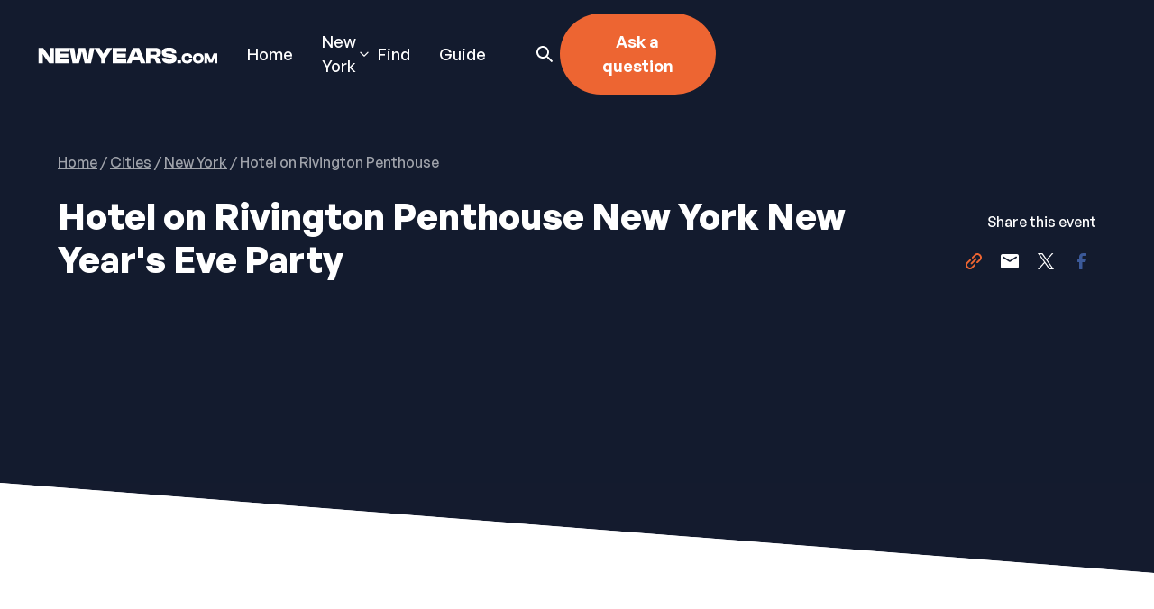

--- FILE ---
content_type: text/html; charset=utf-8
request_url: https://www.newyears.com/e/hotel-on-rivington-penthouse
body_size: 49489
content:
<!DOCTYPE html><!-- This site was created in Webflow. https://webflow.com --><!-- Last Published: Fri Jan 02 2026 14:09:55 GMT+0000 (Coordinated Universal Time) --><html data-wf-domain="www.newyears.com" data-wf-page="63355c11ef2ab9ad9254b712" data-wf-site="633552a3adce784a0dabf016" lang="en" data-wf-collection="63355c11ef2ab93efe54b710" data-wf-item-slug="hotel-on-rivington-penthouse"><head><meta charset="utf-8"/><title>Hotel on Rivington Penthouse NYE Party | New York New Year&#x27;s Eve 2027</title><meta content="Buy tickets to Hotel on Rivington Penthouse New Year&#x27;s Eve Party | Celebrate New York New Year&#x27;s Eve 2027 in 341 days" name="description"/><meta content="Hotel on Rivington Penthouse NYE Party | New York New Year&#x27;s Eve 2027" property="og:title"/><meta content="Buy tickets to Hotel on Rivington Penthouse New Year&#x27;s Eve Party | Celebrate New York New Year&#x27;s Eve 2027 in 341 days" property="og:description"/><meta content="" property="og:image"/><meta content="Hotel on Rivington Penthouse NYE Party | New York New Year&#x27;s Eve 2027" property="twitter:title"/><meta content="Buy tickets to Hotel on Rivington Penthouse New Year&#x27;s Eve Party | Celebrate New York New Year&#x27;s Eve 2027 in 341 days" property="twitter:description"/><meta content="" property="twitter:image"/><meta property="og:type" content="website"/><meta content="summary_large_image" name="twitter:card"/><meta content="width=device-width, initial-scale=1" name="viewport"/><meta content="Webflow" name="generator"/><link href="https://cdn.prod.website-files.com/633552a3adce784a0dabf016/css/newyearseve.webflow.shared.2601d3095.min.css" rel="stylesheet" type="text/css"/><style>@media (min-width:992px) {html.w-mod-js:not(.w-mod-ix) [data-w-id="2af2dcda-3055-e613-fb85-3b9f220cfeae"] {-webkit-transform:translate3d(0, 30px, 0) scale3d(1, 1, 1) rotateX(0) rotateY(0) rotateZ(0) skew(0, 0);-moz-transform:translate3d(0, 30px, 0) scale3d(1, 1, 1) rotateX(0) rotateY(0) rotateZ(0) skew(0, 0);-ms-transform:translate3d(0, 30px, 0) scale3d(1, 1, 1) rotateX(0) rotateY(0) rotateZ(0) skew(0, 0);transform:translate3d(0, 30px, 0) scale3d(1, 1, 1) rotateX(0) rotateY(0) rotateZ(0) skew(0, 0);opacity:0;}}@media (max-width:991px) and (min-width:768px) {html.w-mod-js:not(.w-mod-ix) [data-w-id="2af2dcda-3055-e613-fb85-3b9f220cfeae"] {-webkit-transform:translate3d(0, 30px, 0) scale3d(1, 1, 1) rotateX(0) rotateY(0) rotateZ(0) skew(0, 0);-moz-transform:translate3d(0, 30px, 0) scale3d(1, 1, 1) rotateX(0) rotateY(0) rotateZ(0) skew(0, 0);-ms-transform:translate3d(0, 30px, 0) scale3d(1, 1, 1) rotateX(0) rotateY(0) rotateZ(0) skew(0, 0);transform:translate3d(0, 30px, 0) scale3d(1, 1, 1) rotateX(0) rotateY(0) rotateZ(0) skew(0, 0);opacity:0;}}</style><script type="text/javascript">!function(o,c){var n=c.documentElement,t=" w-mod-";n.className+=t+"js",("ontouchstart"in o||o.DocumentTouch&&c instanceof DocumentTouch)&&(n.className+=t+"touch")}(window,document);</script><link href="https://cdn.prod.website-files.com/633552a3adce784a0dabf016/633de0f52e266fa5ec4d238b_NewYears.com%20-%20Site%20icon%20-%20Big.png" rel="shortcut icon" type="image/x-icon"/><link href="https://cdn.prod.website-files.com/633552a3adce784a0dabf016/633de0f9b3658e4511899bf4_NewYears.com%20-%20Site%20icon%20-%20Big%20(1).png" rel="apple-touch-icon"/><link href="https://www.newyears.com/e/hotel-on-rivington-penthouse" rel="canonical"/><!-- Google Tag Manager -->
<script>(function(w,d,s,l,i){w[l]=w[l]||[];w[l].push({'gtm.start':
new Date().getTime(),event:'gtm.js'});var f=d.getElementsByTagName(s)[0],
j=d.createElement(s),dl=l!='dataLayer'?'&l='+l:'';j.async=true;j.src=
'https://www.googletagmanager.com/gtm.js?id='+i+dl;f.parentNode.insertBefore(j,f);
})(window,document,'script','dataLayer','GTM-MKKL4F7');</script>
<!-- End Google Tag Manager -->

<script src="https://ajax.googleapis.com/ajax/libs/jquery/3.6.0/jquery.min.js"></script>

<!--🤙 CSS: Slater.app/9050/19384.css-->
<script>document.addEventListener("DOMContentLoaded", function() {function loadCSSglobald09695f4b12443bcaff2346eda05c09a(e){let t=document.createElement("link");t.setAttribute("href",e),t.setAttribute("rel","stylesheet"),document.body.appendChild(t),t.addEventListener("load",()=>{console.log("Slater loaded global CSS (Slater.app/9050/19384) 🤙")}),t.addEventListener("error",e=>{console.log("Error loading file",e)})}let href=window.location.host.includes("webflow.io")?"https://slater.app/9050/19384.css":"https://assets.slater.app/slater/9050/19384.css";loadCSSglobald09695f4b12443bcaff2346eda05c09a(href);})</script>


<script>
function myFunction() {
  // Declare variables
  var input, filter, list, item, a, i, txtValue;
  input = document.getElementById('pop-input');
  filter = input.value.toUpperCase();
  list = document.getElementById("pop-list");
  item = list.getElementsByClassName("w-dyn-item");

  // Loop through all list items, and hide those who don't match the search query
  for (i = 0; i < item.length; i++) {
    a = item[i].getElementsByClassName("pop-link")[0];
    txtValue = a.textContent || a.innerText;
    if (txtValue.toUpperCase().indexOf(filter) > -1) {
      item[i].style.display = "";
    } else {
      item[i].style.display = "none";
    }
  }
}
</script>

<link rel="stylesheet" type="text/css" href="https://cdn.jsdelivr.net/npm/@splidejs/splide@3.2.2/dist/css/splide-core.min.css">

<script src="https://cdnjs.cloudflare.com/ajax/libs/splidejs/4.1.4/js/splide.min.js" integrity="sha512-4TcjHXQMLM7Y6eqfiasrsnRCc8D/unDeY1UGKGgfwyLUCTsHYMxF7/UHayjItKQKIoP6TTQ6AMamb9w2GMAvNg==" crossorigin="anonymous" referrerpolicy="no-referrer"></script>

<script>

function slider2() {
    let splides = document.querySelectorAll('.slider2');

    for (let i = 0, splideLength = splides.length; i < splideLength; i++) {
        // Check if the slider is already initialized
        if (!splides[i].hasAttribute('data-initialized')) {
            
            new Splide(splides[i], {
                // Desktop on down
                perPage: 3.5,
                perMove: 1,
                focus: 0, // 0 = left and 'center' = center
                type: 'slide', // 'loop' or 'slide'
                gap: '1.5em', // space between slides
                arrows: 'slider', // 'slider' or false
                pagination: 'slider', // 'slider' or false
                speed: 600, // transition speed in miliseconds
                dragAngleThreshold: 30, // default is 30
                autoWidth: false, // for cards with differing widths
                rewind: false, // go back to beginning when reach end
                rewindSpeed: 400,
                waitForTransition: false,
                updateOnMove: true,
                trimSpace: false, // true removes empty space from end of list
                breakpoints: {
                    991: {
                        perPage: 2.5
                    },
                    767: {
                        perPage: 2.2,
                        gap: '1em'
                    },
                    479: {
                        perPage: 1.2
                    }
                }
            }).mount();

            // Mark this slider as initialized
            splides[i].setAttribute('data-initialized', 'true');
        }
    }
}

</script>

<script>
const urlParams = new URLSearchParams(window.location.search);
const affiliateIdFromUrl = urlParams.get("affiliate");

if (affiliateIdFromUrl) {
  localStorage.setItem("affiliateId", JSON.stringify({
    id: affiliateIdFromUrl,
    timestamp: Date.now()
  }));
  console.log(`Affiliate ID stored: ${affiliateIdFromUrl}`);
} else {
  console.log("No affiliate ID found in URL");
}
</script><script type='application/ld+json'> 
  {
    "@context": "https://www.schema.org",
    "@type": "BreadcrumbList",
      "itemListElement": [{
        "@type": "ListItem",
        "position": 1,
        "name": "Celebrate New Years Eve in Your City",
        "item": "https://www.newyears.com/cities"
      },{
        "@type": "ListItem",
        "position": 2,
        "name": "New York New Years Eve",
        "item": "https://www.newyears.com/city/new-york"
      },{
        "@type": "ListItem",
        "position": 3,
        "name": "Buy Hotel on Rivington Penthouse New York New Year&#39;s Eve Party Tickets",
        "item": "https://www.newyears.com/event/hotel-on-rivington-penthouse"
      }]
  }
</script>

<script type='application/ld+json'> 
{
  "@context": "https://schema.org",
  "@type": "Organization",
  "name": "NewYears.com",
  "url": "https://www.newyears.com/city/new-york",
  "logo": "https://cdn.prod.website-files.com/633552a3adce784a0dabf016/636931113f5ee8f81746cc61_logo-new-years.svg"
}
</script> 

<script type="text/javascript">
// Snippet data from Airtable combined with Images
var dataFromAirtable = "Hotel on Rivington Penthouse New York New Year&#39;s Eve Party|||hotel-on-rivington-penthouse||||||2026-12-31T20:00:00-05:00|||2027-01-01T02:00:00-05:00|||8:00 PM|||6|||Live NYC DJ Spinning Popular Music|||||||||Hotel on Rivington Penthouse|||40.719762|||-73.988093|||107 Rivington Street |||New York - NYE|||NY|||10002|||USA||||||hotel-on-rivington-penthouse||||||USD|||2026-01-02T15:16:18.000Z|||NewYears.com|||https://www.newyears.com/city/new-york";

// Split the string into an array of arguments based on the '|||' delimiter
var args = dataFromAirtable.split("|||");

// Call function
var jsonSnippet = buildSnippet.apply(null, args);

function buildSnippet(name, urlSlug, description, startDate, endDate, doorTime, duration, performer, image1, image2, locationName, latitude, longitude, streetAddress, addressLocality, addressRegion, postalCode, addressCountry, offerDescription, offerURLSlug, price, priceCurrency, validFrom, organizerName, organizerURL) {
  var eventJson = {
    "@context": "https://www.schema.org",
    "@type": "Event",
    "name": name,
    "url": "https://www.newyears.com/e/" + urlSlug,
    "description": description,
    "startDate": startDate,
    "endDate": endDate,
    "doorTime": doorTime,
    "duration": duration,
    "performer": performer,
    "image": [image1, image2],
    "eventAttendanceMode": "https://schema.org/OfflineEventAttendanceMode",
    "eventStatus": "https://schema.org/EventScheduled",
    "location": {
      "@type": "Place",
      "name": locationName,
      "geo": {
        "@type": "GeoCoordinates",
        "latitude": latitude,
        "longitude": longitude
      },
      "address": {
        "@type": "PostalAddress",
        "streetAddress": streetAddress,
        "addressLocality": addressLocality,
        "addressRegion": addressRegion,
        "postalCode": postalCode,
        "addressCountry": addressCountry
      }
    },
    "offers": {
      "@type": "Offer",
      "description": offerDescription,
      "url": "https://www.newyears.com/e/" + offerURLSlug + "#book",
      "price": price,
      "priceCurrency": priceCurrency,
      "availability": "https://schema.org/InStock",
      "validFrom": validFrom
    },
    "organizer": {
      "@type": "Organization",
      "name": organizerName,
      "url": organizerURL
    }
  };

  // Convert the JSON object to a string
  return JSON.stringify(eventJson, null, 2); // The '2' argument here adds indentation to the JSON string for readability
}

// Add to <head>
var script = document.createElement('script');
script.type = 'application/ld+json';
script.text = jsonSnippet;
document.head.appendChild(script);

</script>

<script>
// Given data as a string
const data = "Ticket-provider: External, EventID: https://www.eventbrite.com/e/hotel-on-rivington-new-years-eve-2023-tickets-479730897027, TS_Account: , TS_UTM_ID: , Organizer-name: NewYears.com, Organizer-url: https://www.newyears.com/city/new-york, Gallery: false, Display-similar-parties: Show Similar Parties, Display-collections: Hide Collections, Show-x-tickets: Hide X tickets left, Min-available-qty: , Call-out-status: Hide Callout, Incl-fees: Don&#39;t include fees, Shipping-fee: "
// Splitting the data into parts based on ', '
const parts = data.split(', ');

// Function to extract the value after ': '
function extractValue(part) {
    return part.split(': ')[1];
}

// Creating variables and assigning them values
const ticketProvider = extractValue(parts[0]);
const eventID = extractValue(parts[1]);
const tsAccount = extractValue(parts[2]);
const tsUTMID = extractValue(parts[3]);
const organizerName = extractValue(parts[4]);
const organizerURL = extractValue(parts[5]);
const setGallery = extractValue(parts[6]);
let displaySimilarParties = extractValue(parts[7]);
const displayCollections = extractValue(parts[8]);
const showXTickets = extractValue(parts[9]);
const minAvailableQty = extractValue(parts[10]);
const showCallOut = extractValue(parts[11]);
const inclFees = extractValue(parts[12]);
const shippingFeeCustom = extractValue(parts[13]);

console.log('Event ID: ', eventID);

</script>


<style>
.splide {
    visibility: visible;
}

.gallery_item:nth-of-type(2) { flex-grow: 2; }

.event-type_item:not([style*="display: none"]):last-of-type .ending-comma {
  display: none;
}

</style>

<script>
window.onload = function () {
    setTimeout(function () {
        const items = document.querySelectorAll('.event-type_item:not([style*="display: none"]) .ending-comma');
        if (items.length > 0) {
            items[items.length - 1].style.display = 'none';
        }
    }, 200); // 200ms delay
};

</script>

<script type="text/javascript">
    document.addEventListener("DOMContentLoaded", function() {
        if (ticketProvider === "Ticketsauce") {
            var script = document.createElement('script');
            script.type = 'text/javascript';
            script.src = `https://${tsAccount}.ticketsauce.com/ts_modal.js`;
            
            script.onload = function() {
                var event = new Event('scriptLoaded');
                document.dispatchEvent(event);
            };

            document.head.appendChild(script);
        }
    });
</script>

<style>
/* Page specific Collections styling */
.loader-wrapper-2 { background-color: #f7f6f5 !important; }
</style></head><body class="body"><div class="page-wrapper"><div class="global-styles w-embed"><style>

/* Get rid of top margin on first element in any rich text element */
.w-richtext > :not(div):first-child, .w-richtext > div:first-child > :first-child {
  margin-top: 0 !important;
}

/* Get rid of bottom margin on last element in any rich text element */
.w-richtext>:last-child, .w-richtext ol li:last-child, .w-richtext ul li:last-child {
	margin-bottom: 0 !important;
}

/* 
Make the following elements inherit typography styles from the parent and not have hardcoded values. 
Important: You will not be able to style for example "All Links" in Designer with this CSS applied.
Uncomment this CSS to use it in the project. Leave this message for future hand-off.
*/
/*
a,
.w-input,
.w-select,
.w-tab-link,
.w-nav-link,
.w-dropdown-btn,
.w-dropdown-toggle,
.w-dropdown-link {
  color: inherit;
  text-decoration: inherit;
  font-size: inherit;
}
*/

/* Prevent all click and hover interaction with an element */
.pointer-events-off {
	pointer-events: none;
}

/* Enables all click and hover interaction with an element */
.pointer-events-on {
  pointer-events: auto;
}

/* Snippet enables you to add class of div-square which creates and maintains a 1:1 dimension of a div.*/
.div-square::after {
  content: "";
  display: block;
  padding-bottom: 100%;
}

/*Hide focus outline for main content element*/
    main:focus-visible {
    outline: -webkit-focus-ring-color auto 0px;
}

/* Make sure containers never lose their center alignment*/
.container-medium, .container-small, .container-large {
  margin-right: auto !important;
  margin-left: auto !important;
}

/*Reset selects, buttons, and links styles*/
.w-input, .w-select, a {
color: inherit;
text-decoration: inherit;
font-size: inherit;
}

/*Apply "..." after 3 lines of text */
.text-style-3lines {
    display: -webkit-box;
    overflow: hidden;
    -webkit-line-clamp: 3;
    -webkit-box-orient: vertical;
}

/* Apply "..." after 2 lines of text */
.text-style-2lines {
    display: -webkit-box;
    overflow: hidden;
    -webkit-line-clamp: 2;
    -webkit-box-orient: vertical;
}
/* Apply "..." at 100% width */
.truncate-width { 
		width: 100%; 
    white-space: nowrap; 
    overflow: hidden; 
    text-overflow: ellipsis; 
}
/* Removes native scrollbar */
.no-scrollbar {
    -ms-overflow-style: none;  // IE 10+
    overflow: -moz-scrollbars-none;  // Firefox
}

.no-scrollbar::-webkit-scrollbar {
    display: none; // Safari and Chrome
}

/* Adds inline flex display */
.display-inlineflex {
  display: inline-flex;
}

/* These classes are never overwritten */
.hide {
  display: none !important;
}

@media screen and (max-width: 991px), 
  @media screen and (max-width: 767px), 
  @media screen and (max-width: 479px){
    .hide, .hide-tablet{
      display: none !important;
    }
  }
  @media screen and (max-width: 767px)
    .hide-mobile-landscape{
      display: none !important;
    }
  }
  @media screen and (max-width: 479px)
    .hide-mobile{
      display: none !important;
    }
  }
 
.margin-0 {
  margin: 0rem !important;
}
  
.padding-0 {
  padding: 0rem !important;
}

.spacing-clean {
padding: 0rem !important;
margin: 0rem !important;
}

.margin-top {
  margin-right: 0rem !important;
  margin-bottom: 0rem !important;
  margin-left: 0rem !important;
}

.padding-top {
  padding-right: 0rem !important;
  padding-bottom: 0rem !important;
  padding-left: 0rem !important;
}
  
.margin-right {
  margin-top: 0rem !important;
  margin-bottom: 0rem !important;
  margin-left: 0rem !important;
}

.padding-right {
  padding-top: 0rem !important;
  padding-bottom: 0rem !important;
  padding-left: 0rem !important;
}

.margin-bottom {
  margin-top: 0rem !important;
  margin-right: 0rem !important;
  margin-left: 0rem !important;
}

.padding-bottom {
  padding-top: 0rem !important;
  padding-right: 0rem !important;
  padding-left: 0rem !important;
}

.margin-left {
  margin-top: 0rem !important;
  margin-right: 0rem !important;
  margin-bottom: 0rem !important;
}
  
.padding-left {
  padding-top: 0rem !important;
  padding-right: 0rem !important;
  padding-bottom: 0rem !important;
}
  
.margin-horizontal {
  margin-top: 0rem !important;
  margin-bottom: 0rem !important;
}

.padding-horizontal {
  padding-top: 0rem !important;
  padding-bottom: 0rem !important;
}

.margin-vertical {
  margin-right: 0rem !important;
  margin-left: 0rem !important;
}
  
.padding-vertical {
  padding-right: 0rem !important;
  padding-left: 0rem !important;
}

.event-card_price-number {
	color: #ED6532;
  font-weight: bold;
}

.gallery_price-number {
	color: #ED6532;
  font-weight: bold;
  font-size: 2rem;
}

.event-card_content h5, .section_hero-city h1 {
   overflow: hidden;
   text-overflow: ellipsis;
   display: -webkit-box;
   -webkit-line-clamp: 2; /* number of lines to show */
           line-clamp: 2; 
   -webkit-box-orient: vertical;
}

.highlighted-word { position: relative; }

.highlighted-word:after { 
content: '';
position: absolute;
width: 100%;
height: 4px;
background: #ed6532;
bottom: 5px;
left: 0;
}

.tick-list ul {
	list-style: none;
  columns: 2;
  -webkit-columns: 2;
  -moz-columns: 2;
}

.tick-list li {
	list-style: none;
  padding: 0 0 1.25rem 2rem;
  position: relative;
  margin-top: 0;
  -moz-column-break-inside:avoid;
-webkit-column-break-inside:avoid;
column-break-inside:avoid;
}

.tick-list li:before {
	list-style: none;
  content: '';
  background: url(https://cdn.prod.website-files.com/633552a3adce784a0dabf016/633bf82822595a6810a57d1d_check.svg);
	background-size: 24px;
    background-position: top center;
    position: absolute;
    left: 0rem;
    top: 0rem;
    height: 30px;
    width: 30px;
}

#city-highlights ul {
    list-style: none;
}

#city-highlights li {
    list-style: none;
    padding: 0 0 0.25rem 1rem;
    position: relative;
}

#city-highlights li:before {
    list-style: none;
    content: '';
    background: url(https://cdn.prod.website-files.com/633552a3adce784a0dabf016/66be26736fd7a7a53181b344_check.svg);
    background-size: 26px;
    background-position: top center;
    position: absolute;
    left: -2rem;
    top: 0rem;
    height: 30px;
    width: 30px;
}

.featured-cities_link,
.all-cities_link,
.hero2_component{
background-size: cover;
    background-position: center;
}

.link { color: #ED6532; }

#pop-input {
border: none;
width: 100%;
padding: 12px;
}

#pop-input:focus, .search-input:focus { outline: none; }

.contact-modal1_component {
    align-items: flex-start;
    padding-top: 6%;
}

.splide__pagination { display: none; }

.splide__slide img {
transform: scale(1);
transition: all 0.2s;
}

.splide__slide:hover img {
transform: scale(1.1);
}

.filters5_arrow-wrapper {
    pointer-events: none;
}

.event-grid_item,
.city-slider_card {
-webkit-backface-visibility: hidden;
-moz-backface-visibility: hidden;
-webkit-transform: translate3d(0, 0, 0);
-moz-transform: translate3d(0, 0, 0)
}

.event-grid_item .event-grid_image {
transform: scale(1);
transition: all 0.2s;
}

.event-grid_item:hover .event-grid_image {
transform: scale(1.1);
}

@media screen and (max-width: 991px) {
  
  .search-input {
  height: 5rem;
  border-radius: 1.5rem;
  }
  
  #pop-input {
padding: 8px;
height: 3rem !important;
}
  
}

@media screen and (max-width: 767px) {
  
.tick-list ul {
	list-style: none;
  columns: 1;
  -webkit-columns: 1;
  -moz-columns: 1;
}

#gallery_cta-card-title { display: none; }

.ticketSocketEmbedForm .singleTicketType .topRow {
    flex-flow: column !important;
}

.ticketSocketEmbedForm .singleTicketType .topRow .ticketTypePrice,
.ticketSocketEmbedForm .singleTicketType .topRow .ticketTypeQuantity {
    flex-basis: 50px !important;
}
  
}

.ticketSocketEmbedForm .submitRow {
    text-align: right;
    position: sticky;
    bottom: 0px;
    background: white;
    padding: 2rem 0;
}


.hero-city_component {
    background-size: cover;
    background-position: center;
}

.buy-link {
background: transparent;
padding: 0 !important;
}

.w-richtext p, .notification_content p { margin-bottom: 1rem !important; }
.w-richtext a { color: #ED6532; font-weight: bold; }
.w-richtext:not(.tick-list) ul { padding-left: 40px; }
.w-richtext:not(.tick-list) li {
	margin-top: 0;
  margin-bottom: 0;
}

/* Hide scrollbar for Chrome, Safari and Opera */
.ask-modal_content-wrapper::-webkit-scrollbar,
.waitlist-modal_content-wrapper::-webkit-scrollbar,
.city-selector_scroll::-webkit-scrollbar,
.image-pop_embed::-webkit-scrollbar,
.image-pop_content::-webkit-scrollbar,
.contact-modal1_cities::-webkit-scrollbar {
  display: none;
}

/* Hide scrollbar for IE, Edge and Firefox */
.ask-modal_content-wrapper,
.waitlist-modal_content-wrapper,
.city-selector_scroll,
.image-pop_content,
.image-pop_embed,
.contact-modal1_cities {
  -ms-overflow-style: none;  /* IE and Edge */
  scrollbar-width: none;  /* Firefox */
}

/* Hide City Blog if empty - only works on live site */
.w-mod-js .section_city-blog:has(.w-dyn-list .w-dyn-empty) { display: none; }
.w-mod-js #collections-section:has(.w-dyn-list .w-dyn-empty) { display: none; }

.main-wrapper:has(.section_city-blog:not(.w-condition-invisible)) .footer-cta_divider.is-grey {
    display: none !important;
}

.Carousel > p, .List-3-cols > p, .List-4-cols > p, .Feed-3-cols > a, .Feed-4-cols > a { display: none; }

.Feed-3-cols p, .Feed-4-cols { font-size: 1rem !important; }

.ticketTypeTags {
font-size: 12px;
color: #ED6432;
font-weight: bold;
}

/*
@media (max-width: 767px) {
  #ticketsocket:not(:has(.ticket-pop_notification.w-condition-invisible)) .ticketSocketEmbedForm {
      height: calc(100svh - 400px);
      padding-bottom: 16rem;
  }
}
*/

.event-card_price-left[event-status="Waitlist"],
.event-card_price-left[event-status="Archive"] {
visibility: hidden;
}

</style></div><div style="-webkit-transform:translate3d(0, 0px, 0) scale3d(1, 1, 1) rotateX(0) rotateY(0) rotateZ(0) skew(0, 0);-moz-transform:translate3d(0, 0px, 0) scale3d(1, 1, 1) rotateX(0) rotateY(0) rotateZ(0) skew(0, 0);-ms-transform:translate3d(0, 0px, 0) scale3d(1, 1, 1) rotateX(0) rotateY(0) rotateZ(0) skew(0, 0);transform:translate3d(0, 0px, 0) scale3d(1, 1, 1) rotateX(0) rotateY(0) rotateZ(0) skew(0, 0)" class="sticky"><div class="search-bar"><div class="padding-global"><div class="container-xsmall"><form action="/search" class="search_component w-form"><div class="search_wrapper"><input class="search_input w-input" maxlength="256" name="query" placeholder="Search...." type="search" id="search" required=""/><input type="submit" class="button w-button" value="Search"/></div></form></div></div></div><div data-animation="default" class="navbar_component w-nav" data-easing2="ease" fs-scrolldisable-element="smart-nav" data-easing="ease" data-collapse="medium" data-w-id="66f871c6-da05-332f-bda2-682ef11ff8b2" role="banner" data-duration="400"><div class="navbar_container"><a href="/city/new-york" class="navbar_logo-link w-nav-brand"><img src="https://cdn.prod.website-files.com/633552a3adce784a0dabf016/633aa9271f89c0d97acb4f72_NewYears.com%20Logo.svg" loading="lazy" alt="" class="navbar_logo"/></a><nav role="navigation" id="w-node-_66f871c6-da05-332f-bda2-682ef11ff8b6-9254b712" class="navbar_menu is-page-height-tablet w-nav-menu"><a href="/city/new-york" class="navbar_link w-nav-link">Home</a><a data-w-id="66f871c6-da05-332f-bda2-682ef11ff8b7" href="#" class="navbar_link-block w-inline-block"><div class="navbar_link-text">New York</div><img src="https://cdn.prod.website-files.com/633552a3adce784a0dabf016/633dda0fa0a6e4c8d71f7c42_Chevron%20Down.svg" loading="lazy" alt=""/></a><div class="navbar_link w-embed"><a href="/find/new-york-events">Find</a></div><div class="navbar_link w-embed"><a href="/guides/new-york">Guide</a></div><a data-w-id="66f871c6-da05-332f-bda2-682ef11ff8bd" href="#" class="button is-navbar2-button mobile-button w-button">Ask a question</a></nav><div id="w-node-_66f871c6-da05-332f-bda2-682ef11ff8c0-9254b712" class="navbar_button-wrapper"><div data-w-id="d98a1ae5-dadc-eea0-d436-3f02e9b1bf6b" class="navbar_chat"><img src="https://cdn.prod.website-files.com/633552a3adce784a0dabf016/642ad777a08e4f0b4f711a06_message-question-square.svg" loading="lazy" alt=""/></div><a data-w-id="66f871c6-da05-332f-bda2-682ef11ff8c1" href="#" class="navbar_search w-inline-block"><img src="https://cdn.prod.website-files.com/633552a3adce784a0dabf016/633d981e5d1ec4de096c8aae_Search%20(1).svg" loading="lazy" alt="" class="navbar_search-icon"/></a><div class="navbar_menu-button w-nav-button"><div class="menu-icon2"><div class="menu-icon2_line-top"></div><div class="menu-icon2_line-middle"><div class="menu-icon_line-middle-inner"></div></div><div class="menu-icon2_line-bottom"></div></div></div><a data-w-id="66f871c6-da05-332f-bda2-682ef11ff8c3" href="#" class="button is-navbar2-button w-button">Ask a question</a></div></div></div></div><main class="main-wrapper"><header class="section_hero-event"><div class="padding-top padding-xxhuge"></div><div class="padding-global"><div class="padding-bottom padding-medium"><div class="container-large"><div class="hero-event_component"><div class="max-width-xlarge"><div class="padding-vertical padding-xxsmall"><div class="spacer-small hide-desktop"></div><div class="text-size-small text-color-light w-embed"><a href="/"><u>Home</u></a>  /  <a href="/cities"><u>Cities</u></a>  /  <a href="/city/new-york"><u>New York</u></a>  /  Hotel on Rivington Penthouse</div><div class="spacer-small"></div></div><div class="hero-event_header-wrapper"><div class="spacer-x-small w-condition-invisible"></div><div class="spacer-x-small w-condition-invisible"></div><h1 class="heading-style-h2">Hotel on Rivington Penthouse New York New Year&#x27;s Eve Party</h1><div class="hero-event_status-label w-condition-invisible">Sold out</div><div class="hero-event_status-label w-condition-invisible">Archived</div></div><div class="hero-event_snippet w-dyn-bind-empty"></div><div class="hero-event_stars w-condition-invisible w-embed"><a href="#reviews" class="text-size-large"><div><p class="text-weight-bold text-size-large" style="margin-top: 1px;"></p></div><svg width="20" height="20" viewBox="0 0 20 20" fill="none" xmlns="http://www.w3.org/2000/svg">
<path d="M10 16.0074L14.8499 18.9407C15.738 19.4783 16.8249 18.6836 16.5911 17.6786L15.3056 12.1626L19.5945 8.44634C20.3775 7.76853 19.9568 6.48303 18.9284 6.40122L13.2839 5.92208L11.0751 0.709949C10.6778 -0.23665 9.32219 -0.23665 8.92485 0.709949L6.71612 5.9104L1.07159 6.38954C0.04319 6.47134 -0.37752 7.75685 0.405468 8.43466L4.69438 12.1509L3.40887 17.6669C3.17514 18.6719 4.26198 19.4666 5.15014 18.929L10 16.0074Z" fill="#ED6532"/>
</svg><u>(0 review)</u></a>
<style>
.hero-event_stars a { 
display: flex;
column-gap: 8px;
font-size: 18px;
align-items: center;
}
</style></div><div class="hero-event_stars w-condition-invisible w-embed"><a href="#reviews" class="text-size-large"><div><p class="text-weight-bold text-size-large" style="margin-top: 1px;"></p></div><svg width="20" height="20" viewBox="0 0 20 20" fill="none" xmlns="http://www.w3.org/2000/svg">
<path d="M10 16.0074L14.8499 18.9407C15.738 19.4783 16.8249 18.6836 16.5911 17.6786L15.3056 12.1626L19.5945 8.44634C20.3775 7.76853 19.9568 6.48303 18.9284 6.40122L13.2839 5.92208L11.0751 0.709949C10.6778 -0.23665 9.32219 -0.23665 8.92485 0.709949L6.71612 5.9104L1.07159 6.38954C0.04319 6.47134 -0.37752 7.75685 0.405468 8.43466L4.69438 12.1509L3.40887 17.6669C3.17514 18.6719 4.26198 19.4666 5.15014 18.929L10 16.0074Z" fill="var(--orange-red)"/>
</svg><u>(0 reviews)</u></a></div></div><div id="w-node-_66b08f98-1243-5d64-5a5f-42d36a78b39e-9254b712" class="hero-event_social-wrapper"><div class="margin-bottom margin-xsmall"><div class="text-align-right">Share this event</div></div><div id="w-node-_3107e95f-c1de-c39e-f267-dbc4cb8f7c3e-9254b712" class="w-layout-grid hero-event_share"><div class="content-event_social-link link"><div class="content-event_social-icon w-embed w-script"><a class="w-inline-block social-share-btn email copy-link" href="#">
<svg width="24" height="24" viewBox="0 0 24 24" fill="none" xmlns="http://www.w3.org/2000/svg">
<path fill-rule="evenodd" clip-rule="evenodd" d="M20.9999 7.66008V8.00008C21.0007 9.06616 20.576 10.0885 19.8199 10.84L16.9999 13.67C16.4738 14.1911 15.6261 14.1911 15.1 13.67L15 13.56C14.8094 13.3656 14.8094 13.0544 15 12.86L18.4399 9.42006C18.807 9.03938 19.0083 8.52883 18.9999 8.00008V7.66008C19.0003 7.12705 18.788 6.61589 18.4099 6.2401L17.7599 5.59011C17.3841 5.21207 16.873 4.99969 16.3399 5.00011H15.9999C15.4669 4.99969 14.9558 5.21207 14.58 5.59011L11.14 9.00007C10.9456 9.19064 10.6344 9.19064 10.44 9.00007L10.33 8.89007C9.8089 8.36394 9.8089 7.51623 10.33 6.99009L13.16 4.15012C13.9165 3.40505 14.9382 2.99133 15.9999 3.00014H16.3399C17.4011 2.9993 18.4191 3.42018 19.1699 4.17012L19.8299 4.83012C20.5798 5.5809 21.0007 6.59891 20.9999 7.66008ZM8.64993 13.94L13.9399 8.65008C14.0338 8.55543 14.1616 8.50218 14.2949 8.50218C14.4282 8.50218 14.556 8.55543 14.6499 8.65008L15.3499 9.35007C15.4445 9.44395 15.4978 9.57175 15.4978 9.70507C15.4978 9.83839 15.4445 9.96618 15.3499 10.0601L10.0599 15.35C9.96604 15.4447 9.83824 15.4979 9.70492 15.4979C9.57161 15.4979 9.44381 15.4447 9.34993 15.35L8.64993 14.65C8.55528 14.5561 8.50204 14.4283 8.50204 14.295C8.50204 14.1617 8.55528 14.0339 8.64993 13.94ZM13.5599 15C13.3655 14.8094 13.0543 14.8094 12.8599 15L9.42993 18.41C9.0517 18.7905 8.53645 19.003 7.99995 18.9999H7.65995C7.12691 19.0004 6.61576 18.788 6.23997 18.41L5.58997 17.76C5.21194 17.3842 4.99956 16.873 4.99998 16.34V16C4.99956 15.4669 5.21194 14.9558 5.58997 14.58L9.00993 11.14C9.2005 10.9456 9.2005 10.6345 9.00993 10.44L8.89993 10.33C8.3738 9.80894 7.52609 9.80894 6.99996 10.33L4.17999 13.16C3.42392 13.9116 2.99916 14.9339 3 16V16.35C3.00182 17.4077 3.42249 18.4216 4.16999 19.1699L4.82998 19.8299C5.58076 20.5799 6.59878 21.0008 7.65995 20.9999H7.99995C9.05338 21.0061 10.0667 20.5964 10.8199 19.8599L13.6699 17.01C14.191 16.4838 14.191 15.6361 13.6699 15.11L13.5599 15Z" fill="CurrentColor"/>
</svg>
</a>

<div class="copied-alert" style="display: none;">Copied</div>

<script>

let copiedAlert = document.querySelector('.copied-alert');
let hideTimeout = null;

let links = document.querySelectorAll('.copy-link');
links.forEach(function(link) {
    link.addEventListener('click', function(event) {
        event.preventDefault();

        navigator.clipboard.writeText(window.location.href).then(function() {
            console.log('Copying to clipboard was successful!');

            copiedAlert.style.display = 'block';
            copiedAlert.style.opacity = '1';
            copiedAlert.style.animation = 'slideInFadeIn 0.2s';

            if (hideTimeout !== null) {
                clearTimeout(hideTimeout);
            }

            hideTimeout = setTimeout(function() {
                copiedAlert.style.animation = 'slideOutFadeOut 0.2s';

                // Add a delay to coincide with the duration of the slideOutFadeOut animation
                setTimeout(function() {
                    copiedAlert.style.opacity = '0';
                    copiedAlert.style.display = 'none';
                }, 200); // Duration of slideOutFadeOut animation
            }, 2000);
        }, function(err) {
            console.error('Could not copy text: ', err);
        });
    });
});

</script>

<style>

.copied-alert {
font-size: 12px;
color: white;
    display: none;
    opacity: 0;
    transition: opacity 0.3s ease-in-out;
}

@keyframes slideInFadeIn {
    from {
        transform: translateY(12px);
        opacity: 0;
    }

    to {
        transform: translateY(0);
        opacity: 1;
    }
}

@keyframes slideOutFadeOut {
    from {
        transform: translateY(0);
        opacity: 1;
    }

    to {
        transform: translateY(12px);
        opacity: 0;
    }
}

</style></div></div><div class="content-event_social-link linkedin"><div class="content-event_social-icon w-embed w-script"><a class="w-inline-block social-share-btn lnk email-link" href="#" target="_blank">
<svg width="24" height="24" viewBox="0 0 24 24" fill="none" xmlns="http://www.w3.org/2000/svg">
<path d="M20 4H4C2.9 4 2.01 4.9 2.01 6L2 18C2 19.1 2.9 20 4 20H20C21.1 20 22 19.1 22 18V6C22 4.9 21.1 4 20 4ZM19.6 8.25L12.53 12.67C12.21 12.87 11.79 12.87 11.47 12.67L4.4 8.25C4.29973 8.19371 4.21192 8.11766 4.14189 8.02645C4.07186 7.93525 4.02106 7.83078 3.99258 7.71937C3.96409 7.60796 3.9585 7.49194 3.97616 7.37831C3.99381 7.26468 4.03434 7.15581 4.09528 7.0583C4.15623 6.96079 4.23632 6.87666 4.33073 6.811C4.42513 6.74533 4.53187 6.69951 4.6445 6.6763C4.75712 6.65309 4.87328 6.65297 4.98595 6.67595C5.09863 6.69893 5.20546 6.74453 5.3 6.81L12 11L18.7 6.81C18.7945 6.74453 18.9014 6.69893 19.014 6.67595C19.1267 6.65297 19.2429 6.65309 19.3555 6.6763C19.4681 6.69951 19.5749 6.74533 19.6693 6.811C19.7637 6.87666 19.8438 6.96079 19.9047 7.0583C19.9657 7.15581 20.0062 7.26468 20.0238 7.37831C20.0415 7.49194 20.0359 7.60796 20.0074 7.71937C19.9789 7.83078 19.9281 7.93525 19.8581 8.02645C19.7881 8.11766 19.7003 8.19371 19.6 8.25Z" fill="white"/>
</svg>
</a>



<script>

// These are example values, replace them with your actual values
let eventName = "Hotel on Rivington Penthouse New York New Year&#39;s Eve Party";
let venueName = "Hotel on Rivington Penthouse";
let date = "Dec 31, 2026";
let time = "8:00 PM";
let eventPageLink = "https://www.newyears.com/e/hotel-on-rivington-penthouse";

// Construct the email subject and body
let emailSubject = `Check out ${venueName} July 4th Event | July4th.com`;
let emailBody = `I found a July 4th event we should go to ... here's the info and link to check out more information:

Event Name: ${eventName}
Venue Name: ${venueName}
When: ${date} + ${time}

Link: ${eventPageLink}

To speak with a July 4th Concierge, visit https://www.july4th.com/contact-us or call 212-688-2424.`;

// Create the mailto link
let mailtoLink = `mailto:?subject=${encodeURIComponent(emailSubject)}&body=${encodeURIComponent(emailBody)}`;

// Get the link element with class "email-link" and assign the mailto link to its href attribute
let linkElement = document.querySelector(".email-link");
linkElement.href = mailtoLink;

</script></div></div><div class="content-event_social-link"><div class="content-event_social-icon twitter w-embed"><a class="w-inline-block social-share-btn tw" href="https://twitter.com/intent/tweet?" target="_blank" title="Tweet" onclick="window.open('https://twitter.com/intent/tweet?text=' + encodeURIComponent(document.title) + ':%20 ' + encodeURIComponent(document.URL), 'pop-up', 'left=20,top=20,width=500,height=500,toolbar=1,resizable=0'); return false;">
<svg width="24" height="24" viewBox="0 0 24 24" fill="none" xmlns="http://www.w3.org/2000/svg">
<path d="M13.7142 10.6226L20.4162 3H18.8286L13.0068 9.61726L8.3604 3H3L10.0278 13.0074L3 20.9999H4.5876L10.7316 14.0104L15.6396 20.9999H21M5.1606 4.17142H7.5996L18.8274 19.8861H16.3878" fill="currentColor"/>
</svg>
</a></div></div><div class="content-event_social-link"><div class="content-event_social-icon-2 facebook w-embed"><a class="w-inline-block social-share-btn fb" href="https://www.facebook.com/sharer/sharer.php?u=&t=" title="Share on Facebook" target="_blank" onclick="window.open('https://www.facebook.com/sharer/sharer.php?u=' + encodeURIComponent(document.URL) + '&t=' + encodeURIComponent(document.URL), 'pop-up', 'left=20,top=20,width=500,height=500,toolbar=1,resizable=0'); return false;">
<svg width="24" height="24" viewBox="0 0 24 24" fill="none" xmlns="http://www.w3.org/2000/svg">
<path d="M16.5 6H13.5C12.9477 6 12.5 6.44772 12.5 7V10H16.5C16.6137 9.99748 16.7216 10.0504 16.7892 10.1419C16.8568 10.2334 16.8758 10.352 16.84 10.46L16.1 12.66C16.0318 12.8619 15.8431 12.9984 15.63 13H12.5V20.5C12.5 20.7761 12.2761 21 12 21H9.5C9.22386 21 9 20.7761 9 20.5V13H7.5C7.22386 13 7 12.7761 7 12.5V10.5C7 10.2239 7.22386 10 7.5 10H9V7C9 4.79086 10.7909 3 13 3H16.5C16.7761 3 17 3.22386 17 3.5V5.5C17 5.77614 16.7761 6 16.5 6Z" fill="CurrentColor"/>
</svg>
</a></div></div></div></div></div><div class="notification_component w-condition-invisible"><div class="notification_content"><div class="text-size-medium w-dyn-bind-empty w-richtext"></div><div class="text-size-medium w-embed"><p>Tickets for <strong>Hotel on Rivington Penthouse New York New Year&#39;s Eve Party</strong> are not currently available.</p>
<p>But don't worry...</p>
<p>NewYears.com still has tickets on sale for the hottest <a href="/city/new-york" class="link">New York New Year’s Eve Parties.</a></p>
<p>With events for all budgets, ages, and tastes, you will find the perfect New Year’s Eve experience.</p>
<p>If you have any questions feel free to call us at <a href="tel:212-639-9327" class="link">212-NEW-YEAR</a> (212-639-9327) or <a href="/contact-us" class="link">Contact Us Online Here.</a></p>
<p>The countdown has already started. Where will you be at Midnight?</p></div></div><div class="notification_suggested-event-wrapper"><div class="w-dyn-list"><div class="w-dyn-empty"><div>No items found.</div></div></div></div></div><div class="notification_component is-archive w-condition-invisible"><div class="notification_content"><div class="text-size-medium w-condition-invisible w-dyn-bind-empty w-richtext"></div><div class="text-size-medium w-embed"><p>Tickets for <strong>Hotel on Rivington Penthouse New York New Year&#39;s Eve Party</strong> are not available.</p>
<p>But don't worry, NewYears.com still has tickets on sale for the hottest <a href="/city/new-york" class="link">New York New Year’s Eve Parties.</a></p>
<p>With events for all budgets, ages, and tastes, you will find the perfect New Year’s Eve experience.</p>
<p>Need Help?  Call <a href="tel:212-639-9327" class="link">212-NEW-YEAR</a> (212-639-9327) or Click to <a href="/contact-us" class="link">Contact Us Online Here.</a></p>
<p>The countdown has already started. Where will you be at Midnight?</p></div></div><div class="notification_suggested-event-wrapper w-condition-invisible"><div class="w-dyn-list"><div class="w-dyn-empty"><div>No items found.</div></div></div></div></div><div class="notification_component is-active"><div class="notification_content"><div class="text-size-medium w-condition-invisible w-dyn-bind-empty w-richtext"></div></div><div class="notification_suggested-event-wrapper w-condition-invisible"><div class="w-dyn-list"><div class="w-dyn-empty"><div>No items found.</div></div></div></div></div></div></div></div></header><section class="section_content-event"><div class="top-divider-blue"><div class="divider-svg_wrapper is-relative w-embed"><svg class="divider-svg" width="100%" height="100px" viewBox="0 0 100 10" preserveAspectRatio="none">
    <polygon points="0,0 100,0 0,10" fill="#141B2E"/>
    <polygon points="100,0 100,10 0,10" fill="#FFF"/>
</svg></div></div><div class="padding-global"><div class="container-large"><div class="padding-bottom padding-small"><div data-w-id="2af2dcda-3055-e613-fb85-3b9f220cfeae" class="content-event_content-wrapper"><div class="content-event_content"><div class="content-event_featured-images"><div class="gallery_list"><img src="" loading="lazy" alt="" class="gallery_image-full image-class-1 w-dyn-bind-empty"/><div class="gallery_item item-2 w-condition-invisible"><img src="" loading="lazy" alt="" class="gallery_image image-class-2 w-dyn-bind-empty"/></div><div class="gallery_item"><img src="https://cdn.prod.website-files.com/633552a3adce784a0dabf016/6363aa7c7d94782ad3a755e5_NewYears%20-%20photo%20coming%20soon%20(3).jpg" loading="lazy" sizes="100vw" srcset="https://cdn.prod.website-files.com/633552a3adce784a0dabf016/6363aa7c7d94782ad3a755e5_NewYears%20-%20photo%20coming%20soon%20(3)-p-500.jpg 500w, https://cdn.prod.website-files.com/633552a3adce784a0dabf016/6363aa7c7d94782ad3a755e5_NewYears%20-%20photo%20coming%20soon%20(3)-p-800.jpg 800w, https://cdn.prod.website-files.com/633552a3adce784a0dabf016/6363aa7c7d94782ad3a755e5_NewYears%20-%20photo%20coming%20soon%20(3)-p-1080.jpg 1080w, https://cdn.prod.website-files.com/633552a3adce784a0dabf016/6363aa7c7d94782ad3a755e5_NewYears%20-%20photo%20coming%20soon%20(3).jpg 1280w" alt="" class="gallery_image"/></div></div><div data-w-id="dd526693-d267-e42c-4546-f60279decaf0" class="content-event_show-more w-condition-invisible"><div class="text-size-tiny">Show all photos</div></div></div><div class="content-event_content-block w-condition-invisible"><div class="tick-list text-size-medium w-dyn-bind-empty w-richtext"></div></div><div class="content-event_content-block"><div class="margin-bottom margin-xsmall"><h2 class="heading-style-h3">The basics</h2></div><div class="basics_component"><div class="basics_row1"><div class="basics_box"><div class="basics_content-wrapper"><div class="basics_icon w-embed"><svg width="24" height="24" viewBox="0 0 24 24" fill="none" xmlns="http://www.w3.org/2000/svg">
<path d="M12 13C13.6569 13 15 11.6569 15 10C15 8.34315 13.6569 7 12 7C10.3431 7 9 8.34315 9 10C9 11.6569 10.3431 13 12 13Z" stroke="currentColor" stroke-width="2" stroke-linecap="round" stroke-linejoin="round"/>
<path d="M12 22C16 18 20 14.4183 20 10C20 5.58172 16.4183 2 12 2C7.58172 2 4 5.58172 4 10C4 14.4183 8 18 12 22Z" stroke="currentColor" stroke-width="2" stroke-linecap="round" stroke-linejoin="round"/>
</svg></div><div class="heading-style-h5">Address</div><div class="text-size-tiny text-color-grey w-embed"><p><strong>Hotel on Rivington Penthouse</strong></p>
<p>107 Rivington Street </p>
<p></p>
<p>Between Essex Street &amp; Ludlow Street</p>
<p>New York, NY 10002</p></div></div><a href="#location" class="basics_link w-inline-block"><div class="text-size-tiny link">Get directions</div><img src="https://cdn.prod.website-files.com/633552a3adce784a0dabf016/633c2c69fc88c95bd518cdf2_Vector.svg" loading="lazy" alt=""/></a></div><div class="basics_box"><div class="basics_content-wrapper"><div class="basics_icon w-embed"><svg width="24" height="24" viewBox="0 0 24 24" fill="none" xmlns="http://www.w3.org/2000/svg">
<path d="M12 6V12L16 14M22 12C22 17.5228 17.5228 22 12 22C6.47715 22 2 17.5228 2 12C2 6.47715 6.47715 2 12 2C17.5228 2 22 6.47715 22 12Z" stroke="currentColor" stroke-width="2" stroke-linecap="round" stroke-linejoin="round"/>
</svg></div><div class="heading-style-h5">Start / End</div><div class="text-size-tiny text-color-grey w-embed"><table class="itinerary-table">
<tbody>
<tr>
<td>Start:</td>
<td>Dec 31, 2026 @ 8:00 PM EST</td>
</tr>
<tr>
<td>End:</td>
<td>Jan 01, 2027 @ 2:00 AM EST</td>
</tr>
</tbody>
</table></div></div></div><div class="basics_box w-condition-invisible"><div class="basics_content-wrapper"><div class="basics_icon w-embed"><svg width="24" height="24" viewBox="0 0 24 24" fill="none" xmlns="http://www.w3.org/2000/svg">
<path d="M12 6V12L16 14M22 12C22 17.5228 17.5228 22 12 22C6.47715 22 2 17.5228 2 12C2 6.47715 6.47715 2 12 2C17.5228 2 22 6.47715 22 12Z" stroke="currentColor" stroke-width="2" stroke-linecap="round" stroke-linejoin="round"/>
</svg></div><div class="heading-style-h5">Itinerary</div><div class="text-size-tiny text-color-grey w-embed"><table class="itinerary-table">
<tbody>
<tr>
<td>Boarding:</td>
<td>Dec 31, 2026 @ 8:00 PM EST</td>
</tr>
<tr>
<td>Departing:</td>
<td> EST</td>
</tr>
<tr>
<td>Returning:</td>
<td>Jan 01, 2027 @ 2:00 AM EST</td>
</tr>
</tbody>
</table>
<style>
.itinerary-table td { padding: 0 4px 0 0; }
@media (max-width: 767px) {
  .itinerary-table tr {
    display: flex;
    flex-direction: column;
    margin-bottom: 6px;
  }
}
</style></div></div><a href="#more-info" class="basics_link scroll-link w-inline-block"><div class="text-size-tiny link">See details</div><img src="https://cdn.prod.website-files.com/633552a3adce784a0dabf016/633c2c69fc88c95bd518cdf2_Vector.svg" loading="lazy" alt=""/></a></div></div><div class="basics_row2"><div class="basics_box w-condition-invisible"><div class="basics_content-wrapper"><div class="basics_icon w-embed"><svg width="24" height="24" viewBox="0 0 24 24" fill="none" xmlns="http://www.w3.org/2000/svg">
<path d="M10 8V7M10 12.5V11.5M10 17V16M5.2 4H18.8C19.9201 4 20.4802 4 20.908 4.21799C21.2843 4.40973 21.5903 4.71569 21.782 5.09202C22 5.51984 22 6.0799 22 7.2V8.5C20.067 8.5 18.5 10.067 18.5 12C18.5 13.933 20.067 15.5 22 15.5V16.8C22 17.9201 22 18.4802 21.782 18.908C21.5903 19.2843 21.2843 19.5903 20.908 19.782C20.4802 20 19.9201 20 18.8 20H5.2C4.0799 20 3.51984 20 3.09202 19.782C2.71569 19.5903 2.40973 19.2843 2.21799 18.908C2 18.4802 2 17.9201 2 16.8V15.5C3.933 15.5 5.5 13.933 5.5 12C5.5 10.067 3.933 8.5 2 8.5V7.2C2 6.0799 2 5.51984 2.21799 5.09202C2.40973 4.71569 2.71569 4.40973 3.09202 4.21799C3.51984 4 4.0799 4 5.2 4Z" stroke="currentColor" stroke-width="2" stroke-linecap="round" stroke-linejoin="round"/>
</svg></div><div class="heading-style-h5">Tickets</div><div class="text-size-tiny text-color-grey w-condition-invisible w-embed">From: $0</div><div class="text-size-tiny text-color-grey w-condition-invisible w-embed">From: USD$0</div></div><a href="#" class="basics_link w-inline-block w-condition-invisible"><div class="text-size-tiny link hidden">Buy tickets</div><div class="w-embed"><button id="eventbrite-btn" type="button" class="link text-size-tiny buy-link eventbrite-btn">Buy tickets</button></div><img src="https://cdn.prod.website-files.com/633552a3adce784a0dabf016/633c2c69fc88c95bd518cdf2_Vector.svg" loading="lazy" alt=""/></a><a href="#" class="basics_link w-inline-block w-condition-invisible"><div class="text-size-tiny link hidden">Buy tickets</div><div class="w-embed"><button id="modal-trigger-element-id" type="button" class="link text-size-tiny buy-link">Buy tickets</button></div><img src="https://cdn.prod.website-files.com/633552a3adce784a0dabf016/633c2c69fc88c95bd518cdf2_Vector.svg" loading="lazy" alt=""/></a><a href="#" data-w-id="1cbd501b-bb3c-9e71-a50c-74e351146494" class="basics_link w-inline-block w-condition-invisible"><div class="text-size-tiny link">Buy tickets</div><img src="https://cdn.prod.website-files.com/633552a3adce784a0dabf016/633c2c69fc88c95bd518cdf2_Vector.svg" loading="lazy" alt=""/></a></div><div class="basics_box"><div class="basics_content-wrapper"><div class="basics_icon w-embed"><svg width="24" height="24" viewBox="0 0 24 24" fill="none" xmlns="http://www.w3.org/2000/svg">
<path d="M18.0008 15.8369C19.4567 16.5683 20.7049 17.742 21.6161 19.2096C21.7965 19.5003 21.8867 19.6456 21.9179 19.8468C21.9813 20.2558 21.7016 20.7585 21.3207 20.9204C21.1333 21 20.9225 21 20.5008 21M16.0008 11.5322C17.4825 10.7959 18.5008 9.26686 18.5008 7.5C18.5008 5.73314 17.4825 4.20411 16.0008 3.46776M14.0008 7.5C14.0008 9.98528 11.9861 12 9.50081 12C7.01553 12 5.00081 9.98528 5.00081 7.5C5.00081 5.01472 7.01553 3 9.50081 3C11.9861 3 14.0008 5.01472 14.0008 7.5ZM2.56004 18.9383C4.15435 16.5446 6.67019 15 9.50081 15C12.3314 15 14.8473 16.5446 16.4416 18.9383C16.7909 19.4628 16.9655 19.725 16.9454 20.0599C16.9297 20.3207 16.7588 20.64 16.5504 20.7976C16.2827 21 15.9146 21 15.1785 21H3.82317C3.08698 21 2.71889 21 2.45125 20.7976C2.24286 20.64 2.0719 20.3207 2.05625 20.0599C2.03614 19.725 2.21078 19.4628 2.56004 18.9383Z" stroke="currentColor" stroke-width="2" stroke-linecap="round" stroke-linejoin="round"/>
</svg></div><div class="heading-style-h5">Capacity</div><div class="text-size-tiny text-color-grey">200</div></div></div><div class="basics_box"><div class="basics_content-wrapper"><div class="basics_icon w-embed"><svg width="24" height="24" viewBox="0 0 24 24" fill="none" xmlns="http://www.w3.org/2000/svg">
<path d="M10 16H14M8.8 22H15.2C16.8802 22 17.7202 22 18.362 21.673C18.9265 21.3854 19.3854 20.9265 19.673 20.362C20 19.7202 20 18.8802 20 17.2V6.8C20 5.11984 20 4.27976 19.673 3.63803C19.3854 3.07354 18.9265 2.6146 18.362 2.32698C17.7202 2 16.8802 2 15.2 2H8.8C7.11984 2 6.27976 2 5.63803 2.32698C5.07354 2.6146 4.6146 3.07354 4.32698 3.63803C4 4.27976 4 5.11984 4 6.8V17.2C4 18.8802 4 19.7202 4.32698 20.362C4.6146 20.9265 5.07354 21.3854 5.63803 21.673C6.27976 22 7.11984 22 8.8 22ZM15 9C15 10.6569 13.6569 12 12 12C10.3431 12 9 10.6569 9 9C9 7.34315 10.3431 6 12 6C13.6569 6 15 7.34315 15 9Z" stroke="currentColor" stroke-width="2" stroke-linecap="round" stroke-linejoin="round"/>
</svg></div><div class="heading-style-h5">Age requirements</div><div class="text-size-tiny text-color-grey">21+</div></div></div></div><div class="basics_row1"><div class="basics_box w-condition-invisible"><div class="basics_content-wrapper"><div class="basics_icon w-embed"><svg width="24" height="24" viewBox="0 0 24 24" fill="none" xmlns="http://www.w3.org/2000/svg">
<path d="M6.375 8.25V3.75C6.375 3.45163 6.49353 3.16548 6.7045 2.9545C6.91548 2.74352 7.20163 2.625 7.5 2.625C7.79837 2.625 8.08452 2.74352 8.2955 2.9545C8.50647 3.16548 8.625 3.45163 8.625 3.75V8.25C8.625 8.54836 8.50647 8.83451 8.2955 9.04549C8.08452 9.25647 7.79837 9.375 7.5 9.375C7.20163 9.375 6.91548 9.25647 6.7045 9.04549C6.49353 8.83451 6.375 8.54836 6.375 8.25ZM20.625 3.75V21C20.625 21.2984 20.5065 21.5845 20.2955 21.7955C20.0845 22.0065 19.7984 22.125 19.5 22.125C19.2016 22.125 18.9155 22.0065 18.7045 21.7955C18.4935 21.5845 18.375 21.2984 18.375 21V16.875H14.25C13.9516 16.875 13.6655 16.7565 13.4545 16.5455C13.2435 16.3345 13.125 16.0484 13.125 15.75C13.1601 13.9238 13.3905 12.1066 13.8122 10.3294C14.7581 6.41437 16.5713 3.78093 19.0566 2.71875C19.2275 2.64544 19.4139 2.61565 19.5991 2.63204C19.7844 2.64843 19.9627 2.71048 20.1181 2.81265C20.2735 2.91482 20.4011 3.05391 20.4896 3.21749C20.578 3.38107 20.6246 3.56403 20.625 3.75ZM18.375 5.89875C17.1188 7.21875 16.4063 9.1875 16.0097 10.8169C15.7129 12.0684 15.5179 13.342 15.4266 14.625H18.375V5.89875ZM12 3.65625C11.9751 3.35788 11.8328 3.08161 11.6042 2.88821C11.3756 2.69481 11.0796 2.60013 10.7812 2.625C10.4829 2.64986 10.2066 2.79223 10.0132 3.02079C9.81982 3.24935 9.72514 3.54538 9.75 3.84375L10.125 8.29312C10.125 8.98931 9.84844 9.65699 9.35616 10.1493C8.86387 10.6416 8.19619 10.9181 7.5 10.9181C6.80381 10.9181 6.13613 10.6416 5.64384 10.1493C5.15156 9.65699 4.875 8.98931 4.875 8.29312L5.25 3.84375C5.26231 3.69601 5.2454 3.54729 5.20024 3.40609C5.15508 3.26489 5.08255 3.13396 4.98679 3.02079C4.89103 2.90762 4.77391 2.81442 4.64213 2.74651C4.51035 2.6786 4.36649 2.63731 4.21875 2.625C4.07101 2.61268 3.9223 2.62959 3.78109 2.67476C3.63989 2.71992 3.50897 2.79245 3.3958 2.88821C3.28262 2.98397 3.18942 3.10108 3.12151 3.23286C3.0536 3.36464 3.01231 3.50851 3 3.65625L2.625 8.15625V8.25C2.6268 9.34678 2.99769 10.411 3.67794 11.2714C4.35819 12.1317 5.30821 12.7381 6.375 12.9928V21C6.375 21.2984 6.49353 21.5845 6.7045 21.7955C6.91548 22.0065 7.20163 22.125 7.5 22.125C7.79837 22.125 8.08452 22.0065 8.2955 21.7955C8.50647 21.5845 8.625 21.2984 8.625 21V12.9928C9.69179 12.7381 10.6418 12.1317 11.3221 11.2714C12.0023 10.411 12.3732 9.34678 12.375 8.25V8.15625L12 3.65625Z" fill="black"/>
</svg></div><div class="heading-style-h5">Food</div><div class="text-size-tiny text-color-grey w-dyn-bind-empty w-richtext"></div></div><a href="#food-menu" class="basics_link w-inline-block w-condition-invisible"><div class="text-size-tiny link">View food menu</div><img src="https://cdn.prod.website-files.com/633552a3adce784a0dabf016/633c2c69fc88c95bd518cdf2_Vector.svg" loading="lazy" alt=""/></a></div><div class="basics_box w-condition-invisible"><div class="basics_content-wrapper"><div class="basics_icon w-embed"><svg width="24" height="24" viewBox="0 0 24 24" fill="none" xmlns="http://www.w3.org/2000/svg">
<path d="M20.832 4.555C20.9325 4.4044 20.9902 4.22935 20.9989 4.04852C21.0077 3.86769 20.9673 3.68786 20.8818 3.52823C20.7964 3.36861 20.6693 3.23516 20.514 3.14213C20.3587 3.0491 20.181 2.99997 20 3H3.99997C3.81909 3.00009 3.64162 3.04925 3.48646 3.14223C3.3313 3.23521 3.20427 3.36853 3.11889 3.528C3.03351 3.68747 2.99299 3.86711 3.00163 4.04778C3.01027 4.22846 3.06776 4.40341 3.16797 4.554L11 16.303V20H7.99997V22H16V20H13V16.303L20.832 4.555ZM18.132 5L16.132 8H7.86797L5.86797 5H18.132Z" fill="black"/>
</svg></div><div class="heading-style-h5">Drinks</div><div class="text-size-tiny text-color-grey w-dyn-bind-empty w-richtext"></div></div><a href="#drinks-menu" class="basics_link w-inline-block w-condition-invisible"><div class="text-size-tiny link">View drinks menu</div><img src="https://cdn.prod.website-files.com/633552a3adce784a0dabf016/633c2c69fc88c95bd518cdf2_Vector.svg" loading="lazy" alt=""/></a></div></div><div class="basics_row1"><div class="basics_box"><div><div class="basics_icon w-embed"><svg width="24" height="24" viewBox="0 0 24 24" fill="none" xmlns="http://www.w3.org/2000/svg">
<path d="M3 8L15 8M15 8C15 9.65686 16.3431 11 18 11C19.6569 11 21 9.65685 21 8C21 6.34315 19.6569 5 18 5C16.3431 5 15 6.34315 15 8ZM9 16L21 16M9 16C9 17.6569 7.65685 19 6 19C4.34315 19 3 17.6569 3 16C3 14.3431 4.34315 13 6 13C7.65685 13 9 14.3431 9 16Z" stroke="currentColor" stroke-width="2" stroke-linecap="round" stroke-linejoin="round"/>
</svg></div><div class="heading-style-h5">Event type</div><div class="event-type_list-wrapper basics_content-wrapper w-dyn-list"><div role="list" class="event-type_list w-dyn-items"><div role="listitem" class="event-type_item w-dyn-item"><a href="/find/all-nye-events" class="w-inline-block"><div class="text-size-tiny link event-type_text w-embed">All <span class="ending-comma">, </span></div></a><div class="event-type_embed w-embed">true</div><div class="event-type_city w-embed"></div></div><div role="listitem" class="event-type_item w-dyn-item"><a href="/find/new-york-events" class="w-inline-block"><div class="text-size-tiny link event-type_text w-embed">All<span class="ending-comma">, </span></div></a><div class="event-type_embed w-embed">false</div><div class="event-type_city w-embed">New York</div></div><div role="listitem" class="event-type_item w-dyn-item"><a href="/find/rooftops" class="w-inline-block"><div class="text-size-tiny link event-type_text w-embed">Rooftops<span class="ending-comma">, </span></div></a><div class="event-type_embed w-embed">true</div><div class="event-type_city w-embed"></div></div><div role="listitem" class="event-type_item w-dyn-item"><a href="/find/new-york-rooftops" class="w-inline-block"><div class="text-size-tiny link event-type_text w-embed">Rooftops<span class="ending-comma">, </span></div></a><div class="event-type_embed w-embed">false</div><div class="event-type_city w-embed">New York</div></div></div></div><div id="primary-city" class="event-type_primary-city">New York</div></div><div></div></div></div></div></div><div id="about" expanding-box="true" class="content-event_content-block w-condition-invisible"><div class="margin-bottom margin-xsmall"><h2 class="heading-style-h3">About</h2></div><div class="text-size-medium text-color-grey w-dyn-bind-empty w-richtext"></div><div class="w-condition-invisible w-dyn-bind-empty w-richtext"></div><div class="w-embed w-script"><script>

document.addEventListener('DOMContentLoaded', function() {
    const expandContainers = document.querySelectorAll('div[expanding-box="true"] .w-richtext');

    expandContainers.forEach(container => {
        // Save the full inner HTML in a variable for each container
        const originalContent = container.innerHTML;
        
        if (originalContent.includes('<!---Expand--->')) {
            const parts = originalContent.split('<!---Expand--->');
            const abbreviatedContent = `${parts[0]}... <a href="#" class="show-more">Show more</a>`;
            container.innerHTML = abbreviatedContent; // Set abbreviated content
            // Add hidden content into a div that's initially not displayed
            const hiddenDiv = document.createElement('div');
            hiddenDiv.innerHTML = `<div style="display: none;" class="hidden-content">${parts[1]} <a href="#" class="show-less">Show less</a></div>`;
            container.appendChild(hiddenDiv);
        }

        // Adjusted to listen for clicks on the container to manage both show more and show less within each container
        container.addEventListener('click', function(e) {
            const showMoreLink = e.target.closest('.show-more');
            const showLessLink = e.target.closest('.show-less');

            if (showMoreLink) {
                e.preventDefault();
                // Show the original content with "Show less" at the end
                this.innerHTML = `${originalContent} <a href="#" class="show-less">Show less</a>`;
                setupPopLinkListeners();
            } else if (showLessLink) {
                e.preventDefault();
                // Revert to abbreviated content with hidden section
                const parts = originalContent.split('<!---Expand--->');
                const abbreviatedContent = `${parts[0]}... <a href="#" class="show-more">Show more</a>`;
                this.innerHTML = abbreviatedContent; // Restore abbreviated content
                // Append hidden content again since innerHTML overwrite removes it
                const hiddenDiv = document.createElement('div');
                hiddenDiv.innerHTML = `<div style="display: none;" class="hidden-content">${parts[1]} <a href="#" class="show-less">Show less</a></div>`;
                this.appendChild(hiddenDiv);
                setupPopLinkListeners();
            }
        });
    });
});

</script></div></div><div id="more-info" expanding-box="true" class="content-event_content-block"><div class="margin-bottom margin-xsmall"><h2 class="heading-style-h3">More info</h2></div><div id="itinerary" class="toggle_component w-condition-invisible"><div data-w-id="a1cc0b14-ad9f-389c-a2b5-b981460ad443" class="toggle_top"><div class="heading-style-h4">Itinerary</div><img src="https://cdn.prod.website-files.com/633552a3adce784a0dabf016/633552a3adce7844a7abf03e_icon_plus.svg" loading="lazy" alt="" class="accordion2_icon"/></div><div style="height:0px" class="toggle_bottom"><div class="margin-bottom margin-small"><div class="address_component text-size-medium text-color-grey"><div class="text-weight-bold">Hotel on Rivington Penthouse</div><div class="address_top"><div class="address_item">107 Rivington Street </div><div class="address_coma">,</div><div class="address_item w-dyn-bind-empty"></div><div class="address_coma w-condition-invisible">,</div><div class="address_item">New York</div><div class="address_coma">,</div><div class="address_item margin-right">NY</div><div class="address_item">10002</div></div><div class="address_bottom"><div class="address_left-parenthesis">(</div><div class="address_item">Between Essex Street &amp; Ludlow Street</div><div class="address_right-parenthesis">)</div></div></div><div class="text-size-medium text-color-grey w-embed"><table class="itinerary-table">
<tbody>
<tr>
<td><strong>&bull; BOARDING:</strong></td>
<td><strong>Dec 31, 2026 @ 8:00 PM EST</strong></td>
</tr>
<tr>
<td><strong>&bull; DEPARTING:</strong></td>
<td><strong> EST</strong></td>
</tr>
<tr>
<td><strong>&bull; RETURNING:</strong></td>
<td><strong>Jan 01, 2027 @ 2:00 AM EST</strong></td>
</tr>
</tbody>
</table>
<hr>
<p class="text-size-small"><em>The boat is scheduled to depart the dock at  sharp. Please allow plenty of travel time. NewYears.com is not responsible if you miss boarding the boat.</em></p></div><div class="text-size-medium text-color-grey w-dyn-bind-empty w-richtext"></div></div></div></div><div id="seating-layout" class="toggle_component w-condition-invisible"><div id="seating-layout-trigger" class="toggle_top"><div class="heading-style-h4">Seating Layout / Floor Plan</div><div class="heading-style-h4 w-condition-invisible w-dyn-bind-empty"></div><div class="toggle_top-right"><div class="hide-mobile-portrait w-embed">Click to view</div><img src="https://cdn.prod.website-files.com/633552a3adce784a0dabf016/66166a41cbe1058100bd35f9_Plus%20(2).svg" loading="lazy" alt="" class="toggle_icon"/></div></div><div class="toggle_bottom w-condition-invisible"><div class="margin-bottom margin-small"><div class="text-size-medium text-color-grey w-dyn-bind-empty w-richtext"></div></div></div><div class="display-none w-embed w-script"><script>
document.getElementById('seating-layout-trigger').addEventListener('click', function() {
    // Click the link with class "pop-link" and id "image-1"
    const link = document.querySelector('.lightbox-gallery_lightbox');
    if (link) {
        link.click();
    }
});
</script></div></div><div id="food-menu" class="toggle_component w-condition-invisible"><div data-w-id="12c0f23b-be0e-3389-8563-ed99225c1921" class="toggle_top"><div class="heading-style-h4">Food menu</div><img src="https://cdn.prod.website-files.com/633552a3adce784a0dabf016/633552a3adce7844a7abf03e_icon_plus.svg" loading="lazy" alt="" class="accordion2_icon"/></div><div style="height:0px" class="toggle_bottom"><div class="margin-bottom margin-small"><div class="text-size-medium text-color-grey w-dyn-bind-empty w-richtext"></div></div></div></div><div id="drinks-menu" class="toggle_component w-condition-invisible"><div data-w-id="efb6ac39-2068-f49f-ebe2-f6fcdef70e70" class="toggle_top"><div class="heading-style-h4">Drinks menu</div><img src="https://cdn.prod.website-files.com/633552a3adce784a0dabf016/633552a3adce7844a7abf03e_icon_plus.svg" loading="lazy" alt="" class="accordion2_icon"/></div><div style="height:0px" class="toggle_bottom"><div class="margin-bottom margin-small"><div class="text-size-medium text-color-grey w-dyn-bind-empty w-richtext"></div></div></div></div></div><div class="content-event_content-block w-condition-invisible"><div class="margin-bottom margin-xsmall"><h2 class="heading-style-h3">Frequently asked questions</h2></div><div class="w-dyn-list"><div class="w-dyn-empty"><div>No items found.</div></div></div></div><div id="location" class="content-event_content-block"><div class="margin-bottom margin-xsmall"><h2 class="heading-style-h3">Where you&#x27;ll be</h2></div><div class="w-embed w-iframe"><iframe
  width="100%"
  height="450"
  style="border:0"
  loading="lazy"
  allowfullscreen
  referrerpolicy="no-referrer-when-downgrade"
  src="https://www.google.com/maps/embed/v1/place?key=AIzaSyDI-zJZ1qLSc1A2_KMl-v-RdDdN3kLXpis
    &q=107-Rivington-Street-,New-York+New-York">
</iframe></div></div><div class="content-event_content-block w-condition-invisible"><div class="margin-bottom margin-xsmall"><h2 class="heading-style-h3">Gallery</h2></div><div class="gallery-preview_list-wrapper w-dyn-list"><script type="text/x-wf-template" id="wf-template-cdf37e99-576a-3f77-d89b-d87c9e03c1cd">%3Cdiv%20role%3D%22listitem%22%20class%3D%22gallery-preview_item%20w-dyn-item%20w-dyn-repeater-item%22%3E%3Ca%20href%3D%22%23%22%20class%3D%22gallery-preview_lightbox-wrap%20w-inline-block%20w-dyn-bind-empty%20w-lightbox%22%3E%3Cimg%20alt%3D%22%22%20loading%3D%22lazy%22%20src%3D%22%22%20class%3D%22gallery-preview_lightbox-image%20w-dyn-bind-empty%22%2F%3E%3Cscript%20type%3D%22application%2Fjson%22%20class%3D%22w-json%22%3E%7B%0A%20%20%22items%22%3A%20%5B%5D%2C%0A%20%20%22group%22%3A%20%22Review%20Images%22%0A%7D%3C%2Fscript%3E%3C%2Fa%3E%3C%2Fdiv%3E</script><div id="gallery-preview" role="list" class="gallery-preview_list w-dyn-items w-dyn-hide"></div><div class="w-dyn-empty"><div>No items found.</div></div></div></div><div id="reviews" class="content-event_content-block w-condition-invisible"><div class="margin-bottom margin-xsmall"><h2 class="heading-style-h3">Reviews</h2></div><div class="reviews_title-wrapper"><div class="reviews_title-left w-condition-invisible"><div class="div-block-11"><div class="heading-style-h4 w-dyn-bind-empty"></div><div class="reviews_stars-wrapper"><div class="w-embed"><div class="star-rating">★</div></div></div></div><div class="w-embed">0 review</div><div class="w-condition-invisible w-embed">0 reviews</div></div><div class="reviews_title-left"><div class="heading-style-h4">No reviews</div><div class="w-embed w-script"><div class="star-rating"></div>
<style>
.star-rating {
display: flex;
flex-direction: row;
column-gap: 4px;
}
</style>

<script>

console.log('Stars starting');
console.log('Stars rating is: ');

function generateStars(rating) {
    const containers = document.querySelectorAll('.star-rating');
    containers.forEach(container => {
        container.innerHTML = ''; // Clear existing stars in each container
        for (let i = 1; i <= 5; i++) {
            let starSrc; // Variable to hold the source URL of the star image
            const ratingDifference = rating - (i - 1);

            // Determine the star type based on ratingDifference
            if (ratingDifference >= 0.9) {
                // Full star
                starSrc = 'https://cdn.prod.website-files.com/633552a3adce784a0dabf016/673730b1519b451f25d7bccd_Frame.svg';
            } else if (ratingDifference >= 0.7) {
                // Three-quarter star
                starSrc = 'https://cdn.prod.website-files.com/633552a3adce784a0dabf016/673730b13595b389fa9fc9d4_Frame-1.svg';
            } else if (ratingDifference >= 0.4) {
                // Half star
                starSrc = 'https://cdn.prod.website-files.com/633552a3adce784a0dabf016/673730b13171bbc06aec96f0_Frame-2.svg';
            } else if (ratingDifference >= 0.2) {
                // Quarter star
                starSrc = 'https://cdn.prod.website-files.com/633552a3adce784a0dabf016/673730b1309bb32331bea8d5_Frame-3.svg';
            } else {
                // Empty star
                starSrc = 'https://cdn.prod.website-files.com/633552a3adce784a0dabf016/673730b112356082be7f6d5a_Frame-4.svg';
            }

            const img = document.createElement('img');
            img.src = starSrc;
            img.alt = "Star";
            container.appendChild(img);
        }
    });
}

generateStars();

</script></div></div><a id="review-form-trigger" data-w-id="8fdc648a-5628-5859-e839-d5fc0bf9634f" href="#" class="button display-none w-button">Add review</a></div><div class="reviews_list-wrapper w-dyn-list"><div class="reviews_empty-state w-dyn-empty"></div></div></div><div class="content-event_content-block"><div class="margin-bottom margin-xsmall"><h2 class="heading-style-h3">Fine print</h2></div><div class="text-size-small text-color-grey w-richtext"><div><p><em>Tickets are sold on an on-demand / dynamic basis, meaning the price increases as ticket availability goes down. NYE ticket prices often go up significantly (100% +) the closer it gets to New Year's Eve. </em><em><strong>IMPORTANT</strong>: Events will sell out in advance of December 31.</em></p><hr></div></div></div><div class="lightbox-gallery_list-wrapper w-dyn-list"><script type="text/x-wf-template" id="wf-template-e8b1e487-fc16-c6da-dafe-f62e60aad095">%3Cdiv%20role%3D%22listitem%22%20class%3D%22lightbox-gallery_item%20w-dyn-item%20w-dyn-repeater-item%22%3E%3Ca%20href%3D%22%23%22%20class%3D%22lightbox-gallery_lightbox%20w-inline-block%20w-dyn-bind-empty%20w-lightbox%22%3E%3Cimg%20src%3D%22https%3A%2F%2Fcdn.prod.website-files.com%2Fimg%2Fplaceholder-thumb.svg%22%20loading%3D%22lazy%22%20alt%3D%22%22%20class%3D%22gallery-photo%20w-dyn-bind-empty%22%2F%3E%3Cscript%20type%3D%22application%2Fjson%22%20class%3D%22w-json%22%3E%7B%0A%20%20%22items%22%3A%20%5B%5D%2C%0A%20%20%22group%22%3A%20%22Gallery%22%0A%7D%3C%2Fscript%3E%3C%2Fa%3E%3C%2Fdiv%3E</script><div role="list" class="lighbox-gallery_list w-dyn-items w-dyn-hide"></div><div class="w-dyn-empty"><div>No items found.</div></div></div></div><div class="gallery_cta-component"><div class="gallery_cta-card"><div class="gallery_status-wrapper"><div class="gallery_status">Waitlist</div></div><div class="gallery_active-wrapper w-condition-invisible"><div class="margin-bottom margin-tiny gallery_cta-card-title"><h2 class="heading-style-h3">Tickets</h2></div><div class="margin-bottom margin-xsmall gallery_cta-card-price"><div class="gallery_price w-condition-invisible w-embed">From: <span class="gallery_price-number">$0</span></div><div class="gallery_price w-condition-invisible w-embed">From: <span class="gallery_price-number">USD$0</span></div><div class="gallery_instant-book w-embed"><svg width="12" height="12" viewBox="0 0 12 12" fill="none" xmlns="http://www.w3.org/2000/svg"><path d="M7 5V0L0 7H5V12L12 5H7Z" fill="currentColor"></path></svg> Instant Confirmation</div></div><div class="eventbrite_embed w-condition-invisible"><div class="w-embed w-script"><noscript><a href="https://www.eventbrite.com/e/hyatt-centric-bar-54-rooftop-times-square-nye-ball-drop-celebration-tickets-348124899947" rel="noopener noreferrer" target="_blank">Buy Tickets on Eventbrite</a></noscript>
<!-- You can customize this button any way you like -->
<button id="eventbrite-btn" class="eventbrite-btn" type="button">Buy Tickets</button>

<script src="https://www.eventbrite.com/static/widgets/eb_widgets.js"></script>

<script>

document.addEventListener("DOMContentLoaded", function() {
    var buttons = document.querySelectorAll('.eventbrite-btn'); // Select all buttons

    buttons.forEach(function(button, index) {
        if (eventID) { // Ensure eventID has a value
            button.id = `eventbrite-widget-modal-trigger-${eventID}`;
        }
    });
});

</script>

<script type="text/javascript">
    var exampleCallback = function() {
        console.log('Order complete!');
    };

    window.EBWidgets.createWidget({
        widgetType: 'checkout',
        eventId: eventID,
        modal: true,
        modalTriggerElementId: 'eventbrite-widget-modal-trigger-' + eventID,
        onOrderComplete: exampleCallback
    });
</script>

<style>
.eventbrite_embed button {
padding: 1.125rem 2.5rem;
    border-style: none;
    border-width: 1px;
    border-color: #000;
    border-radius: 50px;
    background-color: #ed6532;
    color: #fff;
    font-size: 1.125rem;
    font-weight: 600;
    text-align: center;
}

@media (max-width: 767px) {
.eventbrite_embed button {
width: 100%;

}
}
</style></div></div><div class="ticketsocket_script w-condition-invisible"><div class="w-embed w-script"><script>
TicketSocketEmbed = function()
{
    window.ticketSocketAddToCartEmbedInstance = this;
    this.domain = "";
    this.eventId = "";
    this.affiliate = "";
    this.currencySymbol = "&#36;";
    this.buttonText = "Proceed to Checkout";
    this.quantityText = "Quantity";
    this.showDetailsText = "Show Details";
    this.hideDetailsText = "Hide Details";

    this.init = function(parameters)
    {
        this.domain = parameters.domain;
        this.eventId = parameters.eventId;

        if (typeof parameters.affiliate != "undefined")
        {
            this.affiliate = parameters.affiliate;
        }

        if (typeof parameters.buttonText != "undefined")
        {
            this.buttonText = parameters.buttonText;
        }

        if (typeof parameters.currencySymbol != "undefined")
        {
            this.currencySymbol = parameters.currencySymbol;
        }

        if (typeof parameters.quantityText != "undefined")
        {
            this.quantityText = parameters.quantityText;
        }

        if (typeof parameters.showDetailsText != "undefined")
        {
            this.showDetailsText = parameters.showDetailsText;
        }

        if (typeof parameters.hideDetailsText != "undefined")
        {
            this.hideDetailsText = parameters.hideDetailsText;
        }

        xmlhttp = new XMLHttpRequest();
        xmlhttp.onload = function()
        {
            responseJson = JSON.parse(this.responseText);
            window.ticketSocketAddToCartEmbedInstance.parseAndDisplayTicketTypes(responseJson);
        }
        xmlhttp.open("GET", "https://" + this.domain + "/api/v1/events/" + this.eventId + "/public-ticket-types");
        xmlhttp.send();
    };

    this.parseAndDisplayTicketTypes = function(responseJson)
    {
        if (Array.isArray(responseJson.data))
        {
            var tsForm = document.createElement('form');
            tsForm.setAttribute("class", "ticketSocketEmbedForm");
            tsForm.setAttribute("id", "ticketSocketEmbedForm");
            tsForm.setAttribute("method", "post");
            tsForm.setAttribute("action", "https://" + this.domain + "/api/shoppingCart/add");
            tsForm.setAttribute("onsubmit", "return window.ticketSocketAddToCartEmbedInstance.validateSelections();");

            var continueInput = document.createElement('input')
            continueInput.setAttribute("type", "hidden");
            continueInput.setAttribute("name", "goToCheckout");
            continueInput.setAttribute("value", "1");
            tsForm.appendChild(continueInput);

            var affiliateInput = document.createElement('input')
            affiliateInput.setAttribute("type", "hidden");
            affiliateInput.setAttribute("name", "affiliateAlias");
            affiliateInput.setAttribute("value", String(this.affiliate));
            tsForm.appendChild(affiliateInput);

            for (var i = 0; i < responseJson.data.length; i++)
            {
                tsForm.appendChild(this.buildTicketTypeRow(responseJson.data[i]));
            }

            var submitRow = document.createElement('div');
            submitRow.setAttribute("class", "submitRow");
            
            var submitButton = document.createElement('input');
            submitButton.setAttribute("type", "submit");
            submitButton.setAttribute("value", this.buttonText);
            
            submitRow.appendChild(submitButton);
            tsForm.appendChild(submitRow);

            document.getElementById('ticketSocketEmbedContainer').appendChild(tsForm);
        }
        else
        {
            console.error("Unable to retreive ticket types from https://" + this.domain + "/api/v1/events/" + this.eventId + "/public-ticket-types");
        }
    };

    this.buildTicketTypeRow = function(ticketTypeData)
    {
        var ticketTypeRow = document.createElement('div');
        ticketTypeRow.setAttribute("class", "singleTicketType");

        if (Array.isArray(ticketTypeData.tags))
        {
            ticketTypeRow.setAttribute("class", ticketTypeRow.getAttribute("class") + " " + ticketTypeData.tags.join(" "));
        }

        var topRow = document.createElement('div');
        topRow.setAttribute("class", "topRow");

        var nameColumn = document.createElement('div');
        nameColumn.setAttribute("class", "ticketTypeName");
        
        var nameContainer = document.createElement('div');
        nameContainer.setAttribute("class", "name");
        nameContainer.innerHTML = ticketTypeData.name;
        nameColumn.appendChild(nameContainer);		

        var cartTasksTypeIdInput = document.createElement('input')
        cartTasksTypeIdInput.setAttribute("type", "hidden");
        cartTasksTypeIdInput.setAttribute("name", "cartTasks[" + String(ticketTypeData.id) + "][typeId]");
        cartTasksTypeIdInput.setAttribute("value", String(ticketTypeData.id));
        nameColumn.appendChild(cartTasksTypeIdInput);

        var cartTasksEventIdInput = document.createElement('input')
        cartTasksEventIdInput.setAttribute("type", "hidden");
        cartTasksEventIdInput.setAttribute("name", "cartTasks[" + String(ticketTypeData.id) + "][eventId]");
        cartTasksEventIdInput.setAttribute("value", String(ticketTypeData.eventId));
        nameColumn.appendChild(cartTasksEventIdInput);

        topRow.appendChild(nameColumn);
        
        // CUSTOM - price with fees
        const fee1 = ticketTypeData.fee1Amount;
        const fee2 = ticketTypeData.fee2Amount;
        const basePrice = ticketTypeData.price;
        const feesTotal = (((basePrice + fee1 + fee2) * 1.13) + 1 + (parseFloat(shippingFeeCustom) || 0) - basePrice).toFixed(2);

        const fullPrice = (((basePrice + fee1 + fee2) * 1.13) + 1 + (parseFloat(shippingFeeCustom) || 0)).toFixed(2).replace(/\B(?=(\d{3})+(?!\d))/g, ',');
        
        const roundedFullPrice = Math.ceil((((basePrice + fee1 + fee2) * 1.13) + 1 + (parseFloat(shippingFeeCustom) || 0))).toFixed(0).replace(/\B(?=(\d{3})+(?!\d))/g, ',');

        console.log('Price with fees: ', fullPrice);
        
        // CUSTOM - tags
        const ticketTags = ticketTypeData.tags;
        console.log('All Ticket Type Tags: ', ticketTags);
        const filteredTags = ticketTags.filter(tag => tag.startsWith('#')).map(tag => tag.replace(/^#\d*\s*/, ''));
        console.log('Filtered Ticket Type Tags: ', filteredTags);
        
        if (filteredTags.length > 0) {
					console.log('Contains filters');
          if(nameColumn) {
          	console.log('Name Column exists');
            var ticketTagsDiv = document.createElement('div');
            ticketTagsDiv.className = 'ticketTypeTags';
            ticketTagsDiv.textContent = filteredTags.join(', ');
            nameColumn.appendChild(ticketTagsDiv);
          }
        }

        var priceColumn = document.createElement('div');
        
        if (inclFees === 'Include fees') {
          priceColumn.setAttribute("class", "ticketTypePrice inclFees");
        } else if (inclFees === 'Include fees and round up') {
          priceColumn.setAttribute("class", "ticketTypePrice inclFees");
        } else if (inclFees === 'Show base and fees') {
          priceColumn.setAttribute("class", "ticketTypePrice showBaseAndFees");
        } else {
          priceColumn.setAttribute("class", "ticketTypePrice");
        }

        if (!(String(ticketTypeData.onSale) == "0" || ticketTypeData.soldOut))
        {
          if (inclFees === 'Include fees') {
            priceColumn.innerHTML = String.fromCharCode(36) + fullPrice;
          } else if (inclFees === 'Include fees and round up') {
          	priceColumn.innerHTML = String.fromCharCode(36) + roundedFullPrice;
          }else if (inclFees === 'Show base and fees') {
            priceColumn.innerHTML = String.fromCharCode(36) + String(ticketTypeData.price).replace(/\B(?=(\d{3})+(?!\d))/g, ',');
            const additionalFeesDiv = document.createElement('div');
            additionalFeesDiv.className = 'additionalFees';
            additionalFeesDiv.textContent = ' Plus ' + String.fromCharCode(36) + feesTotal + ' in Fees';
            priceColumn.appendChild(additionalFeesDiv);
          } else {
            priceColumn.innerHTML = String.fromCharCode(36) + String(ticketTypeData.price).replace(/\B(?=(\d{3})+(?!\d))/g, ',');
          }
            
            topRow.appendChild(priceColumn);
        }

        var quantityColumn = document.createElement('div');
        quantityColumn.setAttribute("class", "ticketTypeQuantity");
        
        if (!(String(ticketTypeData.onSale) == "0" || ticketTypeData.soldOut))
        {
            var quantitySelect = document.createElement('select');
            quantitySelect.setAttribute("name", "cartTasks[" + String(ticketTypeData.id) + "][quantity]");

            var minQuantity = parseInt(ticketTypeData.quantityMinimum) > 0 ? parseInt(ticketTypeData.quantityMinimum) : 1;
            var maxQuantity = parseInt(ticketTypeData.quantityMaximum) > 0 ? parseInt(ticketTypeData.quantityMaximum) : 20;

            quantitySelect.appendChild(new Option(this.quantityText, "0"));
            for (var i = minQuantity; i <= maxQuantity; i++)
            {
                quantitySelect.appendChild(new Option(i, i));
            }

            quantityColumn.appendChild(quantitySelect);
        }
        else if (String(ticketTypeData.onSale) == "0")
        {
            quantityColumn.innerHTML = 'Not on Sale';
        }
        else
        {
            quantityColumn.innerHTML = '<div class="tsSoldOut">Sold Out</div><a href="#" class="ask-a-question">Contact Us</a>';
        }

        topRow.appendChild(quantityColumn);

        ticketTypeRow.appendChild(topRow);
        
        var bottomRow = document.createElement('div');
        bottomRow.setAttribute("class", "bottomRow");

        var descriptionContainer = document.createElement('div');
        descriptionContainer.setAttribute("class", "description");

        if (ticketTypeData.description != "")
        {
            var showDetailsLink = document.createElement('span');
            showDetailsLink.setAttribute("class", "showDescriptionLink");
            showDetailsLink.setAttribute("onclick", "new TicketSocketEmbed().showDescription(this);");
            showDetailsLink.innerHTML = this.showDetailsText;
            descriptionContainer.appendChild(showDetailsLink);

            var hideDetailsLink = document.createElement('span');
            hideDetailsLink.setAttribute("class", "hideDescriptionLink");
            hideDetailsLink.setAttribute("onclick", "new TicketSocketEmbed().hideDescription(this);");
            hideDetailsLink.innerHTML = this.hideDetailsText;
            descriptionContainer.appendChild(hideDetailsLink);
        }

        var descriptionContent = document.createElement('div');
        descriptionContent.setAttribute("class", "descriptionContent");
        descriptionContent.innerHTML = ticketTypeData.description;
        descriptionContainer.appendChild(descriptionContent);

        bottomRow.appendChild(descriptionContainer);

        ticketTypeRow.appendChild(bottomRow);

        return ticketTypeRow;
    };

    this.showDescription = function(linkElement)
    {
        console.log(linkElement);
        console.log(linkElement.parentElement);
        this.addClassName(linkElement.parentElement, "visible");
    };

    this.hideDescription = function(linkElement)
    {
        this.removeClassName(linkElement.parentElement, "visible");
    };

    this.addClassName = function(element, className)
    {
        var classNames = element.className.split(" ");
        var foundClass = false;
        for (var i = 0; i < classNames.length; i++)
        {
            if (classNames[i] == className)
            {
                foundClass = true;
            }
        }
        if (!foundClass)
        {
            classNames.push(className);
        }
        element.className = classNames.join(" ");
    };

    this.removeClassName = function(element, className)
    {
        var classNames = element.className.split(" ");
        var newClasses = new Array();
        for (var i = 0; i < classNames.length; i++)
        {
            if (classNames[i] != className)
            {
                newClasses.push(classNames[i]);
            }
        }
        element.className = newClasses.join(" ");
    };

    this.validateSelections = function()
    {
        return true;
    };
};
</script></div></div><div class="ticketsocket_embed w-condition-invisible"><a data-w-id="6afdc9f9-aafb-3de3-95ac-e2ec91d46257" href="#" class="button max-width-full is-small-mobile w-button">Buy Tickets</a></div><div class="external_wrapper"><a data-w-id="d3811d69-e5bd-0943-95d0-babe704c76fa" href="#" class="button max-width-full w-button">Find tickets</a></div><div class="external_wrapper w-condition-invisible"><div class="w-embed w-script"><a href="#" id="externalLink" target="_blank" class="button max-width-full" style="display: block;">Find tickets</a>

<script>

document.addEventListener("DOMContentLoaded", function() {
    const link = document.getElementById('externalLink');
    if (eventID && link) { // Ensure eventID has a value and link element exists
        link.href = eventID; // Updating the href attribute with the value of eventID
    }
});

</script></div></div><div class="ticketsauce_script w-condition-invisible"><div class="w-embed"><button id="modal-trigger-element-id" class="button ticketsauce-btn">Get Tickets!</button></div></div></div><div class="gallery_waitlist-wrapper"><div class="margin-bottom margin-xsmall gallery_waitlist-title"><h2 class="heading-style-h3"><strong>Get notified</strong></h2></div><a data-w-id="28e795e8-82ea-50ff-7965-32ff4f540b45" href="#" class="button max-width-full w-button">Join waitlist</a></div><div class="gallery_standby-wrapper w-condition-invisible"><div class="margin-bottom margin-xsmall gallery_waitlist-title"><h2 class="heading-style-h3">Coming soon</h2></div><a data-w-id="0f2252b1-1ca4-806d-2911-5c827cf47676" href="#" class="button max-width-full w-button">Join waitlist</a></div><div class="gallery_sold-out-wrapper w-condition-invisible"><div class="margin-bottom margin-xsmall gallery_waitlist-title"><h2 class="heading-style-h3">Sold out</h2></div><a data-w-id="41dfb859-9b3c-65c6-1b04-abd20f8c9ea7" href="#" class="button max-width-full w-button">Speak to concierge</a></div><div class="gallery_archive w-condition-invisible"><div class="margin-bottom margin-tiny gallery_archive-title"><h2 class="heading-style-h3">Get in touch with us</h2></div><a data-w-id="31329111-104a-9900-8797-7a758444fc81" href="#" class="button max-width-full w-button">Speak to concierge</a></div><div class="gallery_bullet-points-wrapper"><div class="gallery_bullet-point"><div class="gallery_bullet-item w-embed"><svg width="18" height="18" viewBox="0 0 18 18" fill="none" xmlns="http://www.w3.org/2000/svg"><path d="M9.75002 1.5L3.07011 9.51589C2.8085 9.82982 2.6777 9.98678 2.6757 10.1193C2.67396 10.2346 2.72532 10.3442 2.81496 10.4167C2.91808 10.5 3.1224 10.5 3.53104 10.5H9.00002L8.25002 16.5L14.9299 8.48411C15.1915 8.17018 15.3223 8.01322 15.3243 7.88065C15.3261 7.76541 15.2747 7.65577 15.1851 7.58333C15.082 7.5 14.8776 7.5 14.469 7.5H9.00002L9.75002 1.5Z" stroke="black" stroke-width="1.5" stroke-linecap="round" stroke-linejoin="round"/></svg> Instant Confirmation</div><div class="gallery_bullet-item w-embed"><svg width="18" height="18" viewBox="0 0 18 18" fill="none" xmlns="http://www.w3.org/2000/svg"><path d="M6.75 8.62478L8.25 10.1248L11.625 6.74978M15 8.99978C15 12.6811 10.9845 15.3586 9.52349 16.2109C9.35745 16.3078 9.27443 16.3562 9.15726 16.3814C9.06633 16.4009 8.93367 16.4009 8.84274 16.3814C8.72557 16.3562 8.64255 16.3078 8.47651 16.2109C7.01547 15.3586 3 12.6811 3 8.99978V5.41298C3 4.81335 3 4.51353 3.09807 4.25581C3.18471 4.02814 3.32549 3.82499 3.50824 3.66393C3.71512 3.48161 3.99585 3.37634 4.5573 3.16579L8.57865 1.65779C8.73457 1.59932 8.81253 1.57008 8.89274 1.55849C8.96388 1.54821 9.03612 1.54821 9.10726 1.55849C9.18747 1.57008 9.26543 1.59932 9.42135 1.65779L13.4427 3.16579C14.0042 3.37634 14.2849 3.48161 14.4918 3.66393C14.6745 3.82499 14.8153 4.02814 14.9019 4.25581C15 4.51353 15 4.81335 15 5.41298V8.99978Z" stroke="black" stroke-width="1.5" stroke-linecap="round" stroke-linejoin="round"/></svg> Secure Checkout</div><div data-w-id="fc0e0d4d-680e-bfb1-75c0-8c9cbae66916" class="gallery_bullet-item is-link w-embed"><svg width="18" height="18" viewBox="0 0 18 18" fill="none" xmlns="http://www.w3.org/2000/svg">
<g clip-path="url(#clip0_32_4)">
<path d="M16.5053 6.32885H15.8558C15.6782 6.32885 15.6723 6.21252 15.6661 6.15464C15.3256 2.94607 12.603 0.437988 9.30564 0.437988H8.69436C5.42138 0.437988 2.71475 2.90903 2.3418 6.08354C2.33228 6.16486 2.32729 6.32885 2.17772 6.32885H1.49469C1.0464 6.32885 0 6.80057 0 9.18281V10.433C0 12.1999 1.0464 12.6074 1.49469 12.6074H3.66777C4.11606 12.6074 4.48282 12.2406 4.48282 11.7923V7.1439C4.48282 6.69561 4.11606 6.32885 3.66777 6.32885C3.66777 6.32885 3.56546 6.31987 3.59153 6.13763C3.95012 3.62875 6.09094 1.68453 8.69436 1.68453H9.30564C11.8914 1.68453 14.0379 3.60003 14.4013 6.08653C14.413 6.1667 14.4567 6.32885 14.3322 6.32885C13.8839 6.32885 13.5172 6.69561 13.5172 7.1439V11.7923C13.5172 12.2406 13.8839 12.6074 14.3322 12.6074H14.7403C14.8525 12.6074 14.8334 12.697 14.8234 12.7422C14.491 14.2432 13.7446 15.946 12.0693 15.946H10.8283C10.7017 15.946 10.6704 15.8532 10.6463 15.8092C10.4453 15.4419 10.0554 15.1927 9.60719 15.1927H8.46376C7.8097 15.1927 7.27945 15.7229 7.27945 16.377C7.27945 17.0312 7.8097 17.5613 8.46376 17.5613H9.60719C10.0615 17.5613 10.4559 17.3054 10.6545 16.93C10.6718 16.8972 10.6861 16.829 10.8201 16.829H12.0693C13.2072 16.829 14.73 16.2635 15.5225 13.5695C15.6069 13.2824 15.6754 12.9963 15.7312 12.7206C15.7389 12.6826 15.7437 12.6074 15.8621 12.6074H16.5053C16.9536 12.6074 18 12.1999 18 10.4331V9.18286C18 6.83452 16.9535 6.32885 16.5053 6.32885Z" fill="black"/>
</g>
<defs>
<clipPath id="clip0_32_4">
<rect width="18" height="18" fill="white"/>
</clipPath>
</defs>
</svg>
 <u>Dedicated Concierge</u></div></div></div></div></div></div></div></div></div></section><div class="grey-divider_wrapper"><div class="divider-svg_wrapper is-relative w-embed"><svg class="divider-svg" width="100%" height="100px" viewBox="0 0 100 10" preserveAspectRatio="none">
    <polygon points="0,0 100,0 0,10" fill="#FFF"/>
    <polygon points="100,0 100,10 0,10" fill="#F7F6F5"/>
</svg></div></div><div class="section_suggested-events"><div class="padding-global"><div class="container-large"><div class="padding-section-custom-1"><div id="similar-parties"><div class="margin-bottom margin-large"><div class="max-width-large"><div class="margin-bottom margin-small"><h2 class="heading-style-h2">Similar Parties</h2></div></div></div><div data-w-id="91399f8e-d639-c3d4-c009-6eb17f8c4937" style="-webkit-transform:translate3d(0, 30px, 0) scale3d(1, 1, 1) rotateX(0) rotateY(0) rotateZ(0) skew(0, 0);-moz-transform:translate3d(0, 30px, 0) scale3d(1, 1, 1) rotateX(0) rotateY(0) rotateZ(0) skew(0, 0);-ms-transform:translate3d(0, 30px, 0) scale3d(1, 1, 1) rotateX(0) rotateY(0) rotateZ(0) skew(0, 0);transform:translate3d(0, 30px, 0) scale3d(1, 1, 1) rotateX(0) rotateY(0) rotateZ(0) skew(0, 0);opacity:0" class="splide slider3 slider3-second"><div class="splide__track w-dyn-list"><div role="list" class="splide__list w-dyn-items"><div role="listitem" class="splide__slide event-grid_item w-dyn-item"><a href="/e/marquee-skydeck-at-edge-nyc" class="event-card_component w-inline-block"><div class="event-grid_image-wrapper"><img src="https://cdn.prod.website-files.com/633559dd08217784c107ab0f/6930746bafe11be35cc70898_edge-nyc-new-years-eve-2160x1080.webp" loading="lazy" alt="" class="event-grid_image"/><img src="https://cdn.prod.website-files.com/633552a3adce784a0dabf016/6363a88e1183cf01c4b7d618_NewYears%20-%20photo%20coming%20soon%20(1).jpg" loading="lazy" sizes="100vw" srcset="https://cdn.prod.website-files.com/633552a3adce784a0dabf016/6363a88e1183cf01c4b7d618_NewYears%20-%20photo%20coming%20soon%20(1)-p-500.jpg 500w, https://cdn.prod.website-files.com/633552a3adce784a0dabf016/6363a88e1183cf01c4b7d618_NewYears%20-%20photo%20coming%20soon%20(1).jpg 750w" alt="" class="event-grid_image w-condition-invisible"/></div><div class="event-card_content"><div class="event-card_title"><div class="event-card_venue-name-mobile">Edge NYC</div><h2 class="heading-style-h5 desktop-only">Edge NYC</h2><h2 class="heading-style-h5 mobile-only">Edge NYC</h2></div><div class="event-card_details-wrapper desktop-only"><div class="event-card_details w-embed"><p>30 Hudson Yards, New York, NY, 10001</p>
<p>Dec 31, 2026 at 9:00 PM EST</p></div><div class="event-card_fade-out"></div></div><div class="event-card_snippet"><div class="text-style-2lines desktop-only">Edge NYC</div></div><div class="event-card_price"><div event-status="Waitlist" class="event-card_price-left"><div class="event-price_from hide-mobile-landscape w-embed">From:</div><div class="event-price_from hide-desktop w-embed"><svg width="24" height="24" viewBox="0 0 24 24" fill="none" xmlns="http://www.w3.org/2000/svg">
<path d="M21.75 10.5C21.9489 10.5 22.1397 10.421 22.2803 10.2803C22.421 10.1397 22.5 9.94891 22.5 9.75V6C22.5 5.60218 22.342 5.22064 22.0607 4.93934C21.7794 4.65804 21.3978 4.5 21 4.5H3C2.60218 4.5 2.22064 4.65804 1.93934 4.93934C1.65804 5.22064 1.5 5.60218 1.5 6V9.75C1.5 9.94891 1.57902 10.1397 1.71967 10.2803C1.86032 10.421 2.05109 10.5 2.25 10.5C2.64782 10.5 3.02936 10.658 3.31066 10.9393C3.59196 11.2206 3.75 11.6022 3.75 12C3.75 12.3978 3.59196 12.7794 3.31066 13.0607C3.02936 13.342 2.64782 13.5 2.25 13.5C2.05109 13.5 1.86032 13.579 1.71967 13.7197C1.57902 13.8603 1.5 14.0511 1.5 14.25V18C1.5 18.3978 1.65804 18.7794 1.93934 19.0607C2.22064 19.342 2.60218 19.5 3 19.5H21C21.3978 19.5 21.7794 19.342 22.0607 19.0607C22.342 18.7794 22.5 18.3978 22.5 18V14.25C22.5 14.0511 22.421 13.8603 22.2803 13.7197C22.1397 13.579 21.9489 13.5 21.75 13.5C21.3522 13.5 20.9706 13.342 20.6893 13.0607C20.408 12.7794 20.25 12.3978 20.25 12C20.25 11.6022 20.408 11.2206 20.6893 10.9393C20.9706 10.658 21.3522 10.5 21.75 10.5ZM21 14.9025V18H15.75V15.75H14.25V18H3V14.9025C3.642 14.7347 4.21025 14.3588 4.61582 13.8336C5.02139 13.3084 5.24139 12.6636 5.24139 12C5.24139 11.3364 5.02139 10.6916 4.61582 10.1664C4.21025 9.64121 3.642 9.2653 3 9.0975V6H14.25V8.25H15.75V6H21V9.0975C20.358 9.2653 19.7898 9.64121 19.3842 10.1664C18.9786 10.6916 18.7586 11.3364 18.7586 12C18.7586 12.6636 18.9786 13.3084 19.3842 13.8336C19.7898 14.3588 20.358 14.7347 21 14.9025Z" fill="currentColor"/>
<path d="M14.25 9.75H15.75V14.25H14.25V9.75Z" fill="currentColor"/>
</svg></div><div class="html-embed w-embed"><span class="event-card_price-number">$375</span></div><div class="html-embed w-condition-invisible w-embed"><span class="event-card_price-number">USD$375</span></div></div><img src="https://cdn.prod.website-files.com/633552a3adce784a0dabf016/633ac4fd4ca1964ac4952650_right-arrow.svg" loading="lazy" alt="" class="event-card_arrow"/></div></div><div class="event_status">Waitlist</div><div class="display-none w-embed w-script"><div class="section-off" data-visibility="Similar Parties: Active, Waitlist, Standby. Find page: Active, Waitlist, Standby. Collections: Active, Waitlist, Standby. Homepage: Active, Waitlist, Standby. City pages: Active, Waitlist, Standby. ">
  <div class="event_status-list"></div>
</div>

<script>
$(document).ready(function() {
    // Find all sections that have a 'data-visibility' attribute
    $('.section-off[data-visibility]').each(function() {
        const spVisibilityString = $(this).data('visibility');
        const sections = spVisibilityString.split('.').filter(Boolean);

        let similarParties, findPage, collections, homepage, cityPages;

        sections.forEach(section => {
            const [title, statuses] = section.split(':').map(s => s.trim());

            switch(title) {
                case "Similar Parties":
                    similarParties = statuses;
                    break;
                case "Find page":
                    findPage = statuses;
                    break;
                case "Collections":
                    collections = statuses;
                    break;
                case "Homepage":
                    homepage = statuses;
                    break;
                case "City pages":
                    cityPages = statuses;
                    break;
            }
        });

        // Assuming you want to set the text for '.event_status-list' within this section
        $(this).find('.event_status-list').text(similarParties);
    });
});


</script></div></a></div><div role="listitem" class="splide__slide event-grid_item w-dyn-item"><a href="/e/the-fleur-room-rooftop-at-moxy-hotel-nyc" class="event-card_component w-inline-block"><div class="event-grid_image-wrapper"><img src="https://cdn.prod.website-files.com/633559dd08217784c107ab0f/691621863c672589c000c645_silver-lining-nyc-new-years-eve-2160x1080-unbranded.webp" loading="lazy" alt="" class="event-grid_image"/><img src="https://cdn.prod.website-files.com/633552a3adce784a0dabf016/6363a88e1183cf01c4b7d618_NewYears%20-%20photo%20coming%20soon%20(1).jpg" loading="lazy" sizes="100vw" srcset="https://cdn.prod.website-files.com/633552a3adce784a0dabf016/6363a88e1183cf01c4b7d618_NewYears%20-%20photo%20coming%20soon%20(1)-p-500.jpg 500w, https://cdn.prod.website-files.com/633552a3adce784a0dabf016/6363a88e1183cf01c4b7d618_NewYears%20-%20photo%20coming%20soon%20(1).jpg 750w" alt="" class="event-grid_image w-condition-invisible"/></div><div class="event-card_content"><div class="event-card_title"><div class="event-card_venue-name-mobile">The Fleur Room at Moxy Hotel Chelsea</div><h2 class="heading-style-h5 desktop-only">The Fleur Room at Moxy Hotel Chelsea</h2><h2 class="heading-style-h5 mobile-only">The Fleur Room Rooftop at Moxy Hotel NYC New Year&#x27;s Eve Party</h2></div><div class="event-card_details-wrapper desktop-only"><div class="event-card_details w-embed"><p>105 West 28th Street, New York, NY, 10001</p>
<p>Dec 31, 2026 at 9:00 PM EST</p></div><div class="event-card_fade-out"></div></div><div class="event-card_snippet"><div class="text-style-2lines desktop-only">The Fleur Room Rooftop at Moxy Hotel NYC New Year&#x27;s Eve Party</div></div><div class="event-card_price"><div event-status="Waitlist" class="event-card_price-left"><div class="event-price_from hide-mobile-landscape w-embed">From:</div><div class="event-price_from hide-desktop w-embed"><svg width="24" height="24" viewBox="0 0 24 24" fill="none" xmlns="http://www.w3.org/2000/svg">
<path d="M21.75 10.5C21.9489 10.5 22.1397 10.421 22.2803 10.2803C22.421 10.1397 22.5 9.94891 22.5 9.75V6C22.5 5.60218 22.342 5.22064 22.0607 4.93934C21.7794 4.65804 21.3978 4.5 21 4.5H3C2.60218 4.5 2.22064 4.65804 1.93934 4.93934C1.65804 5.22064 1.5 5.60218 1.5 6V9.75C1.5 9.94891 1.57902 10.1397 1.71967 10.2803C1.86032 10.421 2.05109 10.5 2.25 10.5C2.64782 10.5 3.02936 10.658 3.31066 10.9393C3.59196 11.2206 3.75 11.6022 3.75 12C3.75 12.3978 3.59196 12.7794 3.31066 13.0607C3.02936 13.342 2.64782 13.5 2.25 13.5C2.05109 13.5 1.86032 13.579 1.71967 13.7197C1.57902 13.8603 1.5 14.0511 1.5 14.25V18C1.5 18.3978 1.65804 18.7794 1.93934 19.0607C2.22064 19.342 2.60218 19.5 3 19.5H21C21.3978 19.5 21.7794 19.342 22.0607 19.0607C22.342 18.7794 22.5 18.3978 22.5 18V14.25C22.5 14.0511 22.421 13.8603 22.2803 13.7197C22.1397 13.579 21.9489 13.5 21.75 13.5C21.3522 13.5 20.9706 13.342 20.6893 13.0607C20.408 12.7794 20.25 12.3978 20.25 12C20.25 11.6022 20.408 11.2206 20.6893 10.9393C20.9706 10.658 21.3522 10.5 21.75 10.5ZM21 14.9025V18H15.75V15.75H14.25V18H3V14.9025C3.642 14.7347 4.21025 14.3588 4.61582 13.8336C5.02139 13.3084 5.24139 12.6636 5.24139 12C5.24139 11.3364 5.02139 10.6916 4.61582 10.1664C4.21025 9.64121 3.642 9.2653 3 9.0975V6H14.25V8.25H15.75V6H21V9.0975C20.358 9.2653 19.7898 9.64121 19.3842 10.1664C18.9786 10.6916 18.7586 11.3364 18.7586 12C18.7586 12.6636 18.9786 13.3084 19.3842 13.8336C19.7898 14.3588 20.358 14.7347 21 14.9025Z" fill="currentColor"/>
<path d="M14.25 9.75H15.75V14.25H14.25V9.75Z" fill="currentColor"/>
</svg></div><div class="html-embed w-embed"><span class="event-card_price-number">$275</span></div><div class="html-embed w-condition-invisible w-embed"><span class="event-card_price-number">USD$275</span></div></div><img src="https://cdn.prod.website-files.com/633552a3adce784a0dabf016/633ac4fd4ca1964ac4952650_right-arrow.svg" loading="lazy" alt="" class="event-card_arrow"/></div></div><div class="event_status">Waitlist</div><div class="display-none w-embed w-script"><div class="section-off" data-visibility="Similar Parties: Active, Waitlist, Standby. Find page: Active, Waitlist, Standby. Collections: Active, Waitlist, Standby. Homepage: Active, Waitlist, Standby. City pages: Active, Waitlist, Standby. ">
  <div class="event_status-list"></div>
</div>

<script>
$(document).ready(function() {
    // Find all sections that have a 'data-visibility' attribute
    $('.section-off[data-visibility]').each(function() {
        const spVisibilityString = $(this).data('visibility');
        const sections = spVisibilityString.split('.').filter(Boolean);

        let similarParties, findPage, collections, homepage, cityPages;

        sections.forEach(section => {
            const [title, statuses] = section.split(':').map(s => s.trim());

            switch(title) {
                case "Similar Parties":
                    similarParties = statuses;
                    break;
                case "Find page":
                    findPage = statuses;
                    break;
                case "Collections":
                    collections = statuses;
                    break;
                case "Homepage":
                    homepage = statuses;
                    break;
                case "City pages":
                    cityPages = statuses;
                    break;
            }
        });

        // Assuming you want to set the text for '.event_status-list' within this section
        $(this).find('.event_status-list').text(similarParties);
    });
});


</script></div></a></div><div role="listitem" class="splide__slide event-grid_item w-dyn-item"><a href="/e/the-highlight-room-at-moxy-hotel-nyc" class="event-card_component w-inline-block"><div class="event-grid_image-wrapper"><img src="https://cdn.prod.website-files.com/633559dd08217784c107ab0f/68dae1a3ec32a0aa359cc470_the-highlight-room-nyc-new-years-eve-flyer-2160x1080-unbranded.webp" loading="lazy" alt="" sizes="100vw" srcset="https://cdn.prod.website-files.com/633559dd08217784c107ab0f/68dae1a3ec32a0aa359cc470_the-highlight-room-nyc-new-years-eve-flyer-2160x1080-unbranded-p-500.webp 500w, https://cdn.prod.website-files.com/633559dd08217784c107ab0f/68dae1a3ec32a0aa359cc470_the-highlight-room-nyc-new-years-eve-flyer-2160x1080-unbranded-p-800.webp 800w, https://cdn.prod.website-files.com/633559dd08217784c107ab0f/68dae1a3ec32a0aa359cc470_the-highlight-room-nyc-new-years-eve-flyer-2160x1080-unbranded-p-1080.webp 1080w, https://cdn.prod.website-files.com/633559dd08217784c107ab0f/68dae1a3ec32a0aa359cc470_the-highlight-room-nyc-new-years-eve-flyer-2160x1080-unbranded-p-1600.webp 1600w, https://cdn.prod.website-files.com/633559dd08217784c107ab0f/68dae1a3ec32a0aa359cc470_the-highlight-room-nyc-new-years-eve-flyer-2160x1080-unbranded-p-2000.webp 2000w, https://cdn.prod.website-files.com/633559dd08217784c107ab0f/68dae1a3ec32a0aa359cc470_the-highlight-room-nyc-new-years-eve-flyer-2160x1080-unbranded.webp 2160w" class="event-grid_image"/><img src="https://cdn.prod.website-files.com/633552a3adce784a0dabf016/6363a88e1183cf01c4b7d618_NewYears%20-%20photo%20coming%20soon%20(1).jpg" loading="lazy" sizes="100vw" srcset="https://cdn.prod.website-files.com/633552a3adce784a0dabf016/6363a88e1183cf01c4b7d618_NewYears%20-%20photo%20coming%20soon%20(1)-p-500.jpg 500w, https://cdn.prod.website-files.com/633552a3adce784a0dabf016/6363a88e1183cf01c4b7d618_NewYears%20-%20photo%20coming%20soon%20(1).jpg 750w" alt="" class="event-grid_image w-condition-invisible"/></div><div class="event-card_content"><div class="event-card_title"><div class="event-card_venue-name-mobile">The Highlight Room at Moxy Lower East Side</div><h2 class="heading-style-h5 desktop-only">The Highlight Room at Moxy Lower East Side</h2><h2 class="heading-style-h5 mobile-only">The Highlight Room New Year&#x27;s Eve</h2></div><div class="event-card_details-wrapper desktop-only"><div class="event-card_details w-embed"><p>145 Bowery, New York, NY, 10002</p>
<p>Dec 31, 2026 at 9:00 PM EST</p></div><div class="event-card_fade-out"></div></div><div class="event-card_snippet"><div class="text-style-2lines desktop-only">The Highlight Room New Year&#x27;s Eve</div></div><div class="event-card_price"><div event-status="Waitlist" class="event-card_price-left"><div class="event-price_from hide-mobile-landscape w-embed">From:</div><div class="event-price_from hide-desktop w-embed"><svg width="24" height="24" viewBox="0 0 24 24" fill="none" xmlns="http://www.w3.org/2000/svg">
<path d="M21.75 10.5C21.9489 10.5 22.1397 10.421 22.2803 10.2803C22.421 10.1397 22.5 9.94891 22.5 9.75V6C22.5 5.60218 22.342 5.22064 22.0607 4.93934C21.7794 4.65804 21.3978 4.5 21 4.5H3C2.60218 4.5 2.22064 4.65804 1.93934 4.93934C1.65804 5.22064 1.5 5.60218 1.5 6V9.75C1.5 9.94891 1.57902 10.1397 1.71967 10.2803C1.86032 10.421 2.05109 10.5 2.25 10.5C2.64782 10.5 3.02936 10.658 3.31066 10.9393C3.59196 11.2206 3.75 11.6022 3.75 12C3.75 12.3978 3.59196 12.7794 3.31066 13.0607C3.02936 13.342 2.64782 13.5 2.25 13.5C2.05109 13.5 1.86032 13.579 1.71967 13.7197C1.57902 13.8603 1.5 14.0511 1.5 14.25V18C1.5 18.3978 1.65804 18.7794 1.93934 19.0607C2.22064 19.342 2.60218 19.5 3 19.5H21C21.3978 19.5 21.7794 19.342 22.0607 19.0607C22.342 18.7794 22.5 18.3978 22.5 18V14.25C22.5 14.0511 22.421 13.8603 22.2803 13.7197C22.1397 13.579 21.9489 13.5 21.75 13.5C21.3522 13.5 20.9706 13.342 20.6893 13.0607C20.408 12.7794 20.25 12.3978 20.25 12C20.25 11.6022 20.408 11.2206 20.6893 10.9393C20.9706 10.658 21.3522 10.5 21.75 10.5ZM21 14.9025V18H15.75V15.75H14.25V18H3V14.9025C3.642 14.7347 4.21025 14.3588 4.61582 13.8336C5.02139 13.3084 5.24139 12.6636 5.24139 12C5.24139 11.3364 5.02139 10.6916 4.61582 10.1664C4.21025 9.64121 3.642 9.2653 3 9.0975V6H14.25V8.25H15.75V6H21V9.0975C20.358 9.2653 19.7898 9.64121 19.3842 10.1664C18.9786 10.6916 18.7586 11.3364 18.7586 12C18.7586 12.6636 18.9786 13.3084 19.3842 13.8336C19.7898 14.3588 20.358 14.7347 21 14.9025Z" fill="currentColor"/>
<path d="M14.25 9.75H15.75V14.25H14.25V9.75Z" fill="currentColor"/>
</svg></div><div class="html-embed w-embed"><span class="event-card_price-number">$195</span></div><div class="html-embed w-condition-invisible w-embed"><span class="event-card_price-number">USD$195</span></div></div><img src="https://cdn.prod.website-files.com/633552a3adce784a0dabf016/633ac4fd4ca1964ac4952650_right-arrow.svg" loading="lazy" alt="" class="event-card_arrow"/></div></div><div class="event_status">Waitlist</div><div class="display-none w-embed w-script"><div class="section-off" data-visibility="Similar Parties: Active, Waitlist, Standby. Find page: Active, Waitlist, Standby. Collections: Active, Waitlist, Standby. Homepage: Active, Waitlist, Standby. City pages: Active, Waitlist, Standby. ">
  <div class="event_status-list"></div>
</div>

<script>
$(document).ready(function() {
    // Find all sections that have a 'data-visibility' attribute
    $('.section-off[data-visibility]').each(function() {
        const spVisibilityString = $(this).data('visibility');
        const sections = spVisibilityString.split('.').filter(Boolean);

        let similarParties, findPage, collections, homepage, cityPages;

        sections.forEach(section => {
            const [title, statuses] = section.split(':').map(s => s.trim());

            switch(title) {
                case "Similar Parties":
                    similarParties = statuses;
                    break;
                case "Find page":
                    findPage = statuses;
                    break;
                case "Collections":
                    collections = statuses;
                    break;
                case "Homepage":
                    homepage = statuses;
                    break;
                case "City pages":
                    cityPages = statuses;
                    break;
            }
        });

        // Assuming you want to set the text for '.event_status-list' within this section
        $(this).find('.event_status-list').text(similarParties);
    });
});


</script></div></a></div><div role="listitem" class="splide__slide event-grid_item w-dyn-item"><a href="/e/wallflower-nyc-penthouse" class="event-card_component w-inline-block"><div class="event-grid_image-wrapper"><img src="https://cdn.prod.website-files.com/633559dd08217784c107ab0f/676e105c9597c37afc111333_wallflower-nyc-new-years-eve-flyer-2160x1080-unbranded.webp" loading="lazy" alt="" sizes="100vw" srcset="https://cdn.prod.website-files.com/633559dd08217784c107ab0f/676e105c9597c37afc111333_wallflower-nyc-new-years-eve-flyer-2160x1080-unbranded-p-500.webp 500w, https://cdn.prod.website-files.com/633559dd08217784c107ab0f/676e105c9597c37afc111333_wallflower-nyc-new-years-eve-flyer-2160x1080-unbranded-p-800.webp 800w, https://cdn.prod.website-files.com/633559dd08217784c107ab0f/676e105c9597c37afc111333_wallflower-nyc-new-years-eve-flyer-2160x1080-unbranded-p-1080.webp 1080w, https://cdn.prod.website-files.com/633559dd08217784c107ab0f/676e105c9597c37afc111333_wallflower-nyc-new-years-eve-flyer-2160x1080-unbranded-p-1600.webp 1600w, https://cdn.prod.website-files.com/633559dd08217784c107ab0f/676e105c9597c37afc111333_wallflower-nyc-new-years-eve-flyer-2160x1080-unbranded-p-2000.webp 2000w, https://cdn.prod.website-files.com/633559dd08217784c107ab0f/676e105c9597c37afc111333_wallflower-nyc-new-years-eve-flyer-2160x1080-unbranded.webp 2160w" class="event-grid_image"/><img src="https://cdn.prod.website-files.com/633552a3adce784a0dabf016/6363a88e1183cf01c4b7d618_NewYears%20-%20photo%20coming%20soon%20(1).jpg" loading="lazy" sizes="100vw" srcset="https://cdn.prod.website-files.com/633552a3adce784a0dabf016/6363a88e1183cf01c4b7d618_NewYears%20-%20photo%20coming%20soon%20(1)-p-500.jpg 500w, https://cdn.prod.website-files.com/633552a3adce784a0dabf016/6363a88e1183cf01c4b7d618_NewYears%20-%20photo%20coming%20soon%20(1).jpg 750w" alt="" class="event-grid_image w-condition-invisible"/></div><div class="event-card_content"><div class="event-card_title"><div class="event-card_venue-name-mobile">Wallflower Penthouse NYC</div><h2 class="heading-style-h5 desktop-only">Wallflower Penthouse NYC</h2><h2 class="heading-style-h5 mobile-only">Party in the Penthouse at Wallflower NYC</h2></div><div class="event-card_details-wrapper desktop-only"><div class="event-card_details w-embed"><p>37 West 24th Street, New York, NY, 10010</p>
<p>Dec 31, 2026 at 9:00 PM EST</p></div><div class="event-card_fade-out"></div></div><div class="event-card_snippet"><div class="text-style-2lines desktop-only">Party in the Penthouse at Wallflower NYC</div></div><div class="event-card_price"><div event-status="Waitlist" class="event-card_price-left"><div class="event-price_from hide-mobile-landscape w-condition-invisible w-embed">From:</div><div class="event-price_from hide-desktop w-condition-invisible w-embed"><svg width="24" height="24" viewBox="0 0 24 24" fill="none" xmlns="http://www.w3.org/2000/svg">
<path d="M21.75 10.5C21.9489 10.5 22.1397 10.421 22.2803 10.2803C22.421 10.1397 22.5 9.94891 22.5 9.75V6C22.5 5.60218 22.342 5.22064 22.0607 4.93934C21.7794 4.65804 21.3978 4.5 21 4.5H3C2.60218 4.5 2.22064 4.65804 1.93934 4.93934C1.65804 5.22064 1.5 5.60218 1.5 6V9.75C1.5 9.94891 1.57902 10.1397 1.71967 10.2803C1.86032 10.421 2.05109 10.5 2.25 10.5C2.64782 10.5 3.02936 10.658 3.31066 10.9393C3.59196 11.2206 3.75 11.6022 3.75 12C3.75 12.3978 3.59196 12.7794 3.31066 13.0607C3.02936 13.342 2.64782 13.5 2.25 13.5C2.05109 13.5 1.86032 13.579 1.71967 13.7197C1.57902 13.8603 1.5 14.0511 1.5 14.25V18C1.5 18.3978 1.65804 18.7794 1.93934 19.0607C2.22064 19.342 2.60218 19.5 3 19.5H21C21.3978 19.5 21.7794 19.342 22.0607 19.0607C22.342 18.7794 22.5 18.3978 22.5 18V14.25C22.5 14.0511 22.421 13.8603 22.2803 13.7197C22.1397 13.579 21.9489 13.5 21.75 13.5C21.3522 13.5 20.9706 13.342 20.6893 13.0607C20.408 12.7794 20.25 12.3978 20.25 12C20.25 11.6022 20.408 11.2206 20.6893 10.9393C20.9706 10.658 21.3522 10.5 21.75 10.5ZM21 14.9025V18H15.75V15.75H14.25V18H3V14.9025C3.642 14.7347 4.21025 14.3588 4.61582 13.8336C5.02139 13.3084 5.24139 12.6636 5.24139 12C5.24139 11.3364 5.02139 10.6916 4.61582 10.1664C4.21025 9.64121 3.642 9.2653 3 9.0975V6H14.25V8.25H15.75V6H21V9.0975C20.358 9.2653 19.7898 9.64121 19.3842 10.1664C18.9786 10.6916 18.7586 11.3364 18.7586 12C18.7586 12.6636 18.9786 13.3084 19.3842 13.8336C19.7898 14.3588 20.358 14.7347 21 14.9025Z" fill="currentColor"/>
<path d="M14.25 9.75H15.75V14.25H14.25V9.75Z" fill="currentColor"/>
</svg></div><div class="html-embed w-condition-invisible w-embed"><span class="event-card_price-number">$0</span></div><div class="html-embed w-condition-invisible w-embed"><span class="event-card_price-number">USD$0</span></div></div><img src="https://cdn.prod.website-files.com/633552a3adce784a0dabf016/633ac4fd4ca1964ac4952650_right-arrow.svg" loading="lazy" alt="" class="event-card_arrow"/></div></div><div class="event_status">Waitlist</div><div class="display-none w-embed w-script"><div class="section-off" data-visibility="Similar Parties: Active, Waitlist, Standby. Find page: Active, Waitlist, Standby. Collections: Active, Waitlist, Standby. Homepage: Active, Waitlist, Standby. City pages: Active, Waitlist, Standby. ">
  <div class="event_status-list"></div>
</div>

<script>
$(document).ready(function() {
    // Find all sections that have a 'data-visibility' attribute
    $('.section-off[data-visibility]').each(function() {
        const spVisibilityString = $(this).data('visibility');
        const sections = spVisibilityString.split('.').filter(Boolean);

        let similarParties, findPage, collections, homepage, cityPages;

        sections.forEach(section => {
            const [title, statuses] = section.split(':').map(s => s.trim());

            switch(title) {
                case "Similar Parties":
                    similarParties = statuses;
                    break;
                case "Find page":
                    findPage = statuses;
                    break;
                case "Collections":
                    collections = statuses;
                    break;
                case "Homepage":
                    homepage = statuses;
                    break;
                case "City pages":
                    cityPages = statuses;
                    break;
            }
        });

        // Assuming you want to set the text for '.event_status-list' within this section
        $(this).find('.event_status-list').text(similarParties);
    });
});


</script></div></a></div><div role="listitem" class="splide__slide event-grid_item w-dyn-item"><a href="/e/bar-cima-at-grayson-hotel-nyc" class="event-card_component w-inline-block"><div class="event-grid_image-wrapper"><img src="https://cdn.prod.website-files.com/633559dd08217784c107ab0f/67521ecfbed3e974a975f7d9_bar-cima-rooftop-grayson-hotel-nyc-tsq-nye-flyer-2160x1080-branded.webp" loading="lazy" alt="" sizes="100vw" srcset="https://cdn.prod.website-files.com/633559dd08217784c107ab0f/67521ecfbed3e974a975f7d9_bar-cima-rooftop-grayson-hotel-nyc-tsq-nye-flyer-2160x1080-branded-p-500.webp 500w, https://cdn.prod.website-files.com/633559dd08217784c107ab0f/67521ecfbed3e974a975f7d9_bar-cima-rooftop-grayson-hotel-nyc-tsq-nye-flyer-2160x1080-branded-p-800.webp 800w, https://cdn.prod.website-files.com/633559dd08217784c107ab0f/67521ecfbed3e974a975f7d9_bar-cima-rooftop-grayson-hotel-nyc-tsq-nye-flyer-2160x1080-branded-p-1080.webp 1080w, https://cdn.prod.website-files.com/633559dd08217784c107ab0f/67521ecfbed3e974a975f7d9_bar-cima-rooftop-grayson-hotel-nyc-tsq-nye-flyer-2160x1080-branded-p-1600.webp 1600w, https://cdn.prod.website-files.com/633559dd08217784c107ab0f/67521ecfbed3e974a975f7d9_bar-cima-rooftop-grayson-hotel-nyc-tsq-nye-flyer-2160x1080-branded-p-2000.webp 2000w, https://cdn.prod.website-files.com/633559dd08217784c107ab0f/67521ecfbed3e974a975f7d9_bar-cima-rooftop-grayson-hotel-nyc-tsq-nye-flyer-2160x1080-branded.webp 2160w" class="event-grid_image"/><img src="https://cdn.prod.website-files.com/633552a3adce784a0dabf016/6363a88e1183cf01c4b7d618_NewYears%20-%20photo%20coming%20soon%20(1).jpg" loading="lazy" sizes="100vw" srcset="https://cdn.prod.website-files.com/633552a3adce784a0dabf016/6363a88e1183cf01c4b7d618_NewYears%20-%20photo%20coming%20soon%20(1)-p-500.jpg 500w, https://cdn.prod.website-files.com/633552a3adce784a0dabf016/6363a88e1183cf01c4b7d618_NewYears%20-%20photo%20coming%20soon%20(1).jpg 750w" alt="" class="event-grid_image w-condition-invisible"/></div><div class="event-card_content"><div class="event-card_title"><div class="event-card_venue-name-mobile">Bar Cima at the Grayson Hotel NYC</div><h2 class="heading-style-h5 desktop-only">Bar Cima at the Grayson Hotel NYC</h2><h2 class="heading-style-h5 mobile-only">Bar Cima Rooftop New Years Eve 2025</h2></div><div class="event-card_details-wrapper desktop-only"><div class="event-card_details w-embed"><p>30 West 39th Street, New York, NY, 10018</p>
<p>Dec 31, 2026 at 9:00 PM EST</p></div><div class="event-card_fade-out"></div></div><div class="event-card_snippet"><div class="text-style-2lines desktop-only">Bar Cima Rooftop New Years Eve 2025</div></div><div class="event-card_price"><div event-status="Waitlist" class="event-card_price-left"><div class="event-price_from hide-mobile-landscape w-condition-invisible w-embed">From:</div><div class="event-price_from hide-desktop w-condition-invisible w-embed"><svg width="24" height="24" viewBox="0 0 24 24" fill="none" xmlns="http://www.w3.org/2000/svg">
<path d="M21.75 10.5C21.9489 10.5 22.1397 10.421 22.2803 10.2803C22.421 10.1397 22.5 9.94891 22.5 9.75V6C22.5 5.60218 22.342 5.22064 22.0607 4.93934C21.7794 4.65804 21.3978 4.5 21 4.5H3C2.60218 4.5 2.22064 4.65804 1.93934 4.93934C1.65804 5.22064 1.5 5.60218 1.5 6V9.75C1.5 9.94891 1.57902 10.1397 1.71967 10.2803C1.86032 10.421 2.05109 10.5 2.25 10.5C2.64782 10.5 3.02936 10.658 3.31066 10.9393C3.59196 11.2206 3.75 11.6022 3.75 12C3.75 12.3978 3.59196 12.7794 3.31066 13.0607C3.02936 13.342 2.64782 13.5 2.25 13.5C2.05109 13.5 1.86032 13.579 1.71967 13.7197C1.57902 13.8603 1.5 14.0511 1.5 14.25V18C1.5 18.3978 1.65804 18.7794 1.93934 19.0607C2.22064 19.342 2.60218 19.5 3 19.5H21C21.3978 19.5 21.7794 19.342 22.0607 19.0607C22.342 18.7794 22.5 18.3978 22.5 18V14.25C22.5 14.0511 22.421 13.8603 22.2803 13.7197C22.1397 13.579 21.9489 13.5 21.75 13.5C21.3522 13.5 20.9706 13.342 20.6893 13.0607C20.408 12.7794 20.25 12.3978 20.25 12C20.25 11.6022 20.408 11.2206 20.6893 10.9393C20.9706 10.658 21.3522 10.5 21.75 10.5ZM21 14.9025V18H15.75V15.75H14.25V18H3V14.9025C3.642 14.7347 4.21025 14.3588 4.61582 13.8336C5.02139 13.3084 5.24139 12.6636 5.24139 12C5.24139 11.3364 5.02139 10.6916 4.61582 10.1664C4.21025 9.64121 3.642 9.2653 3 9.0975V6H14.25V8.25H15.75V6H21V9.0975C20.358 9.2653 19.7898 9.64121 19.3842 10.1664C18.9786 10.6916 18.7586 11.3364 18.7586 12C18.7586 12.6636 18.9786 13.3084 19.3842 13.8336C19.7898 14.3588 20.358 14.7347 21 14.9025Z" fill="currentColor"/>
<path d="M14.25 9.75H15.75V14.25H14.25V9.75Z" fill="currentColor"/>
</svg></div><div class="html-embed w-condition-invisible w-embed"><span class="event-card_price-number">$0</span></div><div class="html-embed w-condition-invisible w-embed"><span class="event-card_price-number">USD$0</span></div></div><img src="https://cdn.prod.website-files.com/633552a3adce784a0dabf016/633ac4fd4ca1964ac4952650_right-arrow.svg" loading="lazy" alt="" class="event-card_arrow"/></div></div><div class="event_status">Waitlist</div><div class="display-none w-embed w-script"><div class="section-off" data-visibility="Similar Parties: Active, Waitlist, Standby. Find page: Active, Waitlist, Standby. Collections: Active, Waitlist, Standby. Homepage: Active, Waitlist, Standby. City pages: Active, Waitlist, Standby. ">
  <div class="event_status-list"></div>
</div>

<script>
$(document).ready(function() {
    // Find all sections that have a 'data-visibility' attribute
    $('.section-off[data-visibility]').each(function() {
        const spVisibilityString = $(this).data('visibility');
        const sections = spVisibilityString.split('.').filter(Boolean);

        let similarParties, findPage, collections, homepage, cityPages;

        sections.forEach(section => {
            const [title, statuses] = section.split(':').map(s => s.trim());

            switch(title) {
                case "Similar Parties":
                    similarParties = statuses;
                    break;
                case "Find page":
                    findPage = statuses;
                    break;
                case "Collections":
                    collections = statuses;
                    break;
                case "Homepage":
                    homepage = statuses;
                    break;
                case "City pages":
                    cityPages = statuses;
                    break;
            }
        });

        // Assuming you want to set the text for '.event_status-list' within this section
        $(this).find('.event_status-list').text(similarParties);
    });
});


</script></div></a></div><div role="listitem" class="splide__slide event-grid_item w-dyn-item"><a href="/e/elsie-penthouse-nyc" class="event-card_component w-inline-block"><div class="event-grid_image-wrapper"><img src="https://cdn.prod.website-files.com/633559dd08217784c107ab0f/673fab52ede09f3caa8239fc_elsie-penthouse-tsq-new-years-eve-flyer-2160x1080-branded.webp" loading="lazy" alt="" sizes="100vw" srcset="https://cdn.prod.website-files.com/633559dd08217784c107ab0f/673fab52ede09f3caa8239fc_elsie-penthouse-tsq-new-years-eve-flyer-2160x1080-branded-p-500.webp 500w, https://cdn.prod.website-files.com/633559dd08217784c107ab0f/673fab52ede09f3caa8239fc_elsie-penthouse-tsq-new-years-eve-flyer-2160x1080-branded-p-800.webp 800w, https://cdn.prod.website-files.com/633559dd08217784c107ab0f/673fab52ede09f3caa8239fc_elsie-penthouse-tsq-new-years-eve-flyer-2160x1080-branded-p-1080.webp 1080w, https://cdn.prod.website-files.com/633559dd08217784c107ab0f/673fab52ede09f3caa8239fc_elsie-penthouse-tsq-new-years-eve-flyer-2160x1080-branded-p-1600.webp 1600w, https://cdn.prod.website-files.com/633559dd08217784c107ab0f/673fab52ede09f3caa8239fc_elsie-penthouse-tsq-new-years-eve-flyer-2160x1080-branded-p-2000.webp 2000w, https://cdn.prod.website-files.com/633559dd08217784c107ab0f/673fab52ede09f3caa8239fc_elsie-penthouse-tsq-new-years-eve-flyer-2160x1080-branded.webp 2160w" class="event-grid_image"/><img src="https://cdn.prod.website-files.com/633552a3adce784a0dabf016/6363a88e1183cf01c4b7d618_NewYears%20-%20photo%20coming%20soon%20(1).jpg" loading="lazy" sizes="100vw" srcset="https://cdn.prod.website-files.com/633552a3adce784a0dabf016/6363a88e1183cf01c4b7d618_NewYears%20-%20photo%20coming%20soon%20(1)-p-500.jpg 500w, https://cdn.prod.website-files.com/633552a3adce784a0dabf016/6363a88e1183cf01c4b7d618_NewYears%20-%20photo%20coming%20soon%20(1).jpg 750w" alt="" class="event-grid_image w-condition-invisible"/></div><div class="event-card_content"><div class="event-card_title"><div class="event-card_venue-name-mobile">Elsie Penthouse NYC</div><h2 class="heading-style-h5 desktop-only">Elsie Penthouse NYC</h2><h2 class="heading-style-h5 mobile-only">Elsie Penthouse NYC New Year&#x27;s Eve Party</h2></div><div class="event-card_details-wrapper desktop-only"><div class="event-card_details w-embed"><p>1412 Broadway - 24th Floor, New York, NY, 10018</p>
<p>Dec 31, 2026 at 8:00 PM EST</p></div><div class="event-card_fade-out"></div></div><div class="event-card_snippet"><div class="text-style-2lines desktop-only">Elsie Penthouse NYC New Year&#x27;s Eve Party</div></div><div class="event-card_price"><div event-status="Waitlist" class="event-card_price-left"><div class="event-price_from hide-mobile-landscape w-condition-invisible w-embed">From:</div><div class="event-price_from hide-desktop w-condition-invisible w-embed"><svg width="24" height="24" viewBox="0 0 24 24" fill="none" xmlns="http://www.w3.org/2000/svg">
<path d="M21.75 10.5C21.9489 10.5 22.1397 10.421 22.2803 10.2803C22.421 10.1397 22.5 9.94891 22.5 9.75V6C22.5 5.60218 22.342 5.22064 22.0607 4.93934C21.7794 4.65804 21.3978 4.5 21 4.5H3C2.60218 4.5 2.22064 4.65804 1.93934 4.93934C1.65804 5.22064 1.5 5.60218 1.5 6V9.75C1.5 9.94891 1.57902 10.1397 1.71967 10.2803C1.86032 10.421 2.05109 10.5 2.25 10.5C2.64782 10.5 3.02936 10.658 3.31066 10.9393C3.59196 11.2206 3.75 11.6022 3.75 12C3.75 12.3978 3.59196 12.7794 3.31066 13.0607C3.02936 13.342 2.64782 13.5 2.25 13.5C2.05109 13.5 1.86032 13.579 1.71967 13.7197C1.57902 13.8603 1.5 14.0511 1.5 14.25V18C1.5 18.3978 1.65804 18.7794 1.93934 19.0607C2.22064 19.342 2.60218 19.5 3 19.5H21C21.3978 19.5 21.7794 19.342 22.0607 19.0607C22.342 18.7794 22.5 18.3978 22.5 18V14.25C22.5 14.0511 22.421 13.8603 22.2803 13.7197C22.1397 13.579 21.9489 13.5 21.75 13.5C21.3522 13.5 20.9706 13.342 20.6893 13.0607C20.408 12.7794 20.25 12.3978 20.25 12C20.25 11.6022 20.408 11.2206 20.6893 10.9393C20.9706 10.658 21.3522 10.5 21.75 10.5ZM21 14.9025V18H15.75V15.75H14.25V18H3V14.9025C3.642 14.7347 4.21025 14.3588 4.61582 13.8336C5.02139 13.3084 5.24139 12.6636 5.24139 12C5.24139 11.3364 5.02139 10.6916 4.61582 10.1664C4.21025 9.64121 3.642 9.2653 3 9.0975V6H14.25V8.25H15.75V6H21V9.0975C20.358 9.2653 19.7898 9.64121 19.3842 10.1664C18.9786 10.6916 18.7586 11.3364 18.7586 12C18.7586 12.6636 18.9786 13.3084 19.3842 13.8336C19.7898 14.3588 20.358 14.7347 21 14.9025Z" fill="currentColor"/>
<path d="M14.25 9.75H15.75V14.25H14.25V9.75Z" fill="currentColor"/>
</svg></div><div class="html-embed w-condition-invisible w-embed"><span class="event-card_price-number">$0</span></div><div class="html-embed w-condition-invisible w-embed"><span class="event-card_price-number">USD$0</span></div></div><img src="https://cdn.prod.website-files.com/633552a3adce784a0dabf016/633ac4fd4ca1964ac4952650_right-arrow.svg" loading="lazy" alt="" class="event-card_arrow"/></div></div><div class="event_status">Waitlist</div><div class="display-none w-embed w-script"><div class="section-off" data-visibility="Similar Parties: Active, Waitlist, Standby. Find page: Active, Waitlist, Standby. Collections: Active, Waitlist, Standby. Homepage: Active, Waitlist, Standby. City pages: Active, Waitlist, Standby. ">
  <div class="event_status-list"></div>
</div>

<script>
$(document).ready(function() {
    // Find all sections that have a 'data-visibility' attribute
    $('.section-off[data-visibility]').each(function() {
        const spVisibilityString = $(this).data('visibility');
        const sections = spVisibilityString.split('.').filter(Boolean);

        let similarParties, findPage, collections, homepage, cityPages;

        sections.forEach(section => {
            const [title, statuses] = section.split(':').map(s => s.trim());

            switch(title) {
                case "Similar Parties":
                    similarParties = statuses;
                    break;
                case "Find page":
                    findPage = statuses;
                    break;
                case "Collections":
                    collections = statuses;
                    break;
                case "Homepage":
                    homepage = statuses;
                    break;
                case "City pages":
                    cityPages = statuses;
                    break;
            }
        });

        // Assuming you want to set the text for '.event_status-list' within this section
        $(this).find('.event_status-list').text(similarParties);
    });
});


</script></div></a></div><div role="listitem" class="splide__slide event-grid_item w-dyn-item"><a href="/e/hyatt-centric-times-square" class="event-card_component w-inline-block"><div class="event-grid_image-wrapper"><img src="https://cdn.prod.website-files.com/633559dd08217784c107ab0f/64e61c7f76da610fd9c747ce_hyatt-centric-bar-54-tsq-new-years-eve-flyer-2160x1080-branded.webp" loading="lazy" alt="" sizes="100vw" srcset="https://cdn.prod.website-files.com/633559dd08217784c107ab0f/64e61c7f76da610fd9c747ce_hyatt-centric-bar-54-tsq-new-years-eve-flyer-2160x1080-branded-p-500.webp 500w, https://cdn.prod.website-files.com/633559dd08217784c107ab0f/64e61c7f76da610fd9c747ce_hyatt-centric-bar-54-tsq-new-years-eve-flyer-2160x1080-branded-p-800.webp 800w, https://cdn.prod.website-files.com/633559dd08217784c107ab0f/64e61c7f76da610fd9c747ce_hyatt-centric-bar-54-tsq-new-years-eve-flyer-2160x1080-branded-p-1080.webp 1080w, https://cdn.prod.website-files.com/633559dd08217784c107ab0f/64e61c7f76da610fd9c747ce_hyatt-centric-bar-54-tsq-new-years-eve-flyer-2160x1080-branded-p-1600.webp 1600w, https://cdn.prod.website-files.com/633559dd08217784c107ab0f/64e61c7f76da610fd9c747ce_hyatt-centric-bar-54-tsq-new-years-eve-flyer-2160x1080-branded-p-2000.webp 2000w, https://cdn.prod.website-files.com/633559dd08217784c107ab0f/64e61c7f76da610fd9c747ce_hyatt-centric-bar-54-tsq-new-years-eve-flyer-2160x1080-branded.webp 2160w" class="event-grid_image"/><img src="https://cdn.prod.website-files.com/633552a3adce784a0dabf016/6363a88e1183cf01c4b7d618_NewYears%20-%20photo%20coming%20soon%20(1).jpg" loading="lazy" sizes="100vw" srcset="https://cdn.prod.website-files.com/633552a3adce784a0dabf016/6363a88e1183cf01c4b7d618_NewYears%20-%20photo%20coming%20soon%20(1)-p-500.jpg 500w, https://cdn.prod.website-files.com/633552a3adce784a0dabf016/6363a88e1183cf01c4b7d618_NewYears%20-%20photo%20coming%20soon%20(1).jpg 750w" alt="" class="event-grid_image w-condition-invisible"/></div><div class="event-card_content"><div class="event-card_title"><div class="event-card_venue-name-mobile">Hyatt Centric Times Square</div><h2 class="heading-style-h5 desktop-only">Hyatt Centric Times Square</h2><h2 class="heading-style-h5 mobile-only">Watch the Ball Drop Live at the penthouse level of the Hyatt Centric Times Square Hotel.</h2></div><div class="event-card_details-wrapper desktop-only"><div class="event-card_details w-embed"><p>135 West 45th Street, New York, NY, 10036</p>
<p>Dec 31, 2026 at 9:00 PM EST</p></div><div class="event-card_fade-out"></div></div><div class="event-card_snippet"><div class="text-style-2lines desktop-only">Watch the Ball Drop Live at the penthouse level of the Hyatt Centric Times Square Hotel.</div></div><div class="event-card_price"><div event-status="Standby" class="event-card_price-left"><div class="event-price_from hide-mobile-landscape w-condition-invisible w-embed">From:</div><div class="event-price_from hide-desktop w-condition-invisible w-embed"><svg width="24" height="24" viewBox="0 0 24 24" fill="none" xmlns="http://www.w3.org/2000/svg">
<path d="M21.75 10.5C21.9489 10.5 22.1397 10.421 22.2803 10.2803C22.421 10.1397 22.5 9.94891 22.5 9.75V6C22.5 5.60218 22.342 5.22064 22.0607 4.93934C21.7794 4.65804 21.3978 4.5 21 4.5H3C2.60218 4.5 2.22064 4.65804 1.93934 4.93934C1.65804 5.22064 1.5 5.60218 1.5 6V9.75C1.5 9.94891 1.57902 10.1397 1.71967 10.2803C1.86032 10.421 2.05109 10.5 2.25 10.5C2.64782 10.5 3.02936 10.658 3.31066 10.9393C3.59196 11.2206 3.75 11.6022 3.75 12C3.75 12.3978 3.59196 12.7794 3.31066 13.0607C3.02936 13.342 2.64782 13.5 2.25 13.5C2.05109 13.5 1.86032 13.579 1.71967 13.7197C1.57902 13.8603 1.5 14.0511 1.5 14.25V18C1.5 18.3978 1.65804 18.7794 1.93934 19.0607C2.22064 19.342 2.60218 19.5 3 19.5H21C21.3978 19.5 21.7794 19.342 22.0607 19.0607C22.342 18.7794 22.5 18.3978 22.5 18V14.25C22.5 14.0511 22.421 13.8603 22.2803 13.7197C22.1397 13.579 21.9489 13.5 21.75 13.5C21.3522 13.5 20.9706 13.342 20.6893 13.0607C20.408 12.7794 20.25 12.3978 20.25 12C20.25 11.6022 20.408 11.2206 20.6893 10.9393C20.9706 10.658 21.3522 10.5 21.75 10.5ZM21 14.9025V18H15.75V15.75H14.25V18H3V14.9025C3.642 14.7347 4.21025 14.3588 4.61582 13.8336C5.02139 13.3084 5.24139 12.6636 5.24139 12C5.24139 11.3364 5.02139 10.6916 4.61582 10.1664C4.21025 9.64121 3.642 9.2653 3 9.0975V6H14.25V8.25H15.75V6H21V9.0975C20.358 9.2653 19.7898 9.64121 19.3842 10.1664C18.9786 10.6916 18.7586 11.3364 18.7586 12C18.7586 12.6636 18.9786 13.3084 19.3842 13.8336C19.7898 14.3588 20.358 14.7347 21 14.9025Z" fill="currentColor"/>
<path d="M14.25 9.75H15.75V14.25H14.25V9.75Z" fill="currentColor"/>
</svg></div><div class="html-embed w-condition-invisible w-embed"><span class="event-card_price-number">$0</span></div><div class="html-embed w-condition-invisible w-embed"><span class="event-card_price-number">USD$0</span></div></div><img src="https://cdn.prod.website-files.com/633552a3adce784a0dabf016/633ac4fd4ca1964ac4952650_right-arrow.svg" loading="lazy" alt="" class="event-card_arrow"/></div></div><div class="event_status">Standby</div><div class="display-none w-embed w-script"><div class="section-off" data-visibility="Similar Parties: Active, Waitlist, Standby. Find page: Active, Waitlist, Standby. Collections: Active, Waitlist, Standby. Homepage: Active, Waitlist, Standby. City pages: Active, Waitlist, Standby. ">
  <div class="event_status-list"></div>
</div>

<script>
$(document).ready(function() {
    // Find all sections that have a 'data-visibility' attribute
    $('.section-off[data-visibility]').each(function() {
        const spVisibilityString = $(this).data('visibility');
        const sections = spVisibilityString.split('.').filter(Boolean);

        let similarParties, findPage, collections, homepage, cityPages;

        sections.forEach(section => {
            const [title, statuses] = section.split(':').map(s => s.trim());

            switch(title) {
                case "Similar Parties":
                    similarParties = statuses;
                    break;
                case "Find page":
                    findPage = statuses;
                    break;
                case "Collections":
                    collections = statuses;
                    break;
                case "Homepage":
                    homepage = statuses;
                    break;
                case "City pages":
                    cityPages = statuses;
                    break;
            }
        });

        // Assuming you want to set the text for '.event_status-list' within this section
        $(this).find('.event_status-list').text(similarParties);
    });
});


</script></div></a></div><div role="listitem" class="splide__slide event-grid_item w-dyn-item"><a href="/e/empire-hotel-rooftop-nyc" class="event-card_component w-inline-block"><div class="event-grid_image-wrapper"><img src="" loading="lazy" alt="" class="event-grid_image w-condition-invisible w-dyn-bind-empty"/><img src="https://cdn.prod.website-files.com/633552a3adce784a0dabf016/6363a88e1183cf01c4b7d618_NewYears%20-%20photo%20coming%20soon%20(1).jpg" loading="lazy" sizes="100vw" srcset="https://cdn.prod.website-files.com/633552a3adce784a0dabf016/6363a88e1183cf01c4b7d618_NewYears%20-%20photo%20coming%20soon%20(1)-p-500.jpg 500w, https://cdn.prod.website-files.com/633552a3adce784a0dabf016/6363a88e1183cf01c4b7d618_NewYears%20-%20photo%20coming%20soon%20(1).jpg 750w" alt="" class="event-grid_image"/></div><div class="event-card_content"><div class="event-card_title"><div class="event-card_venue-name-mobile">Empire Hotel Rooftop</div><h2 class="heading-style-h5 desktop-only">Empire Hotel Rooftop</h2><h2 class="heading-style-h5 mobile-only">Empire Hotel Rooftop New York New Year&#x27;s Eve Party</h2></div><div class="event-card_details-wrapper desktop-only"><div class="event-card_details w-embed"><p>44 West 63rd Street, New York, NY, 10023</p>
<p>Dec 31, 2026 at 8:00 PM EST</p></div><div class="event-card_fade-out"></div></div><div class="event-card_snippet"><div class="text-style-2lines desktop-only">Empire Hotel Rooftop New York New Year&#x27;s Eve Party</div></div><div class="event-card_price"><div event-status="Waitlist" class="event-card_price-left"><div class="event-price_from hide-mobile-landscape w-condition-invisible w-embed">From:</div><div class="event-price_from hide-desktop w-condition-invisible w-embed"><svg width="24" height="24" viewBox="0 0 24 24" fill="none" xmlns="http://www.w3.org/2000/svg">
<path d="M21.75 10.5C21.9489 10.5 22.1397 10.421 22.2803 10.2803C22.421 10.1397 22.5 9.94891 22.5 9.75V6C22.5 5.60218 22.342 5.22064 22.0607 4.93934C21.7794 4.65804 21.3978 4.5 21 4.5H3C2.60218 4.5 2.22064 4.65804 1.93934 4.93934C1.65804 5.22064 1.5 5.60218 1.5 6V9.75C1.5 9.94891 1.57902 10.1397 1.71967 10.2803C1.86032 10.421 2.05109 10.5 2.25 10.5C2.64782 10.5 3.02936 10.658 3.31066 10.9393C3.59196 11.2206 3.75 11.6022 3.75 12C3.75 12.3978 3.59196 12.7794 3.31066 13.0607C3.02936 13.342 2.64782 13.5 2.25 13.5C2.05109 13.5 1.86032 13.579 1.71967 13.7197C1.57902 13.8603 1.5 14.0511 1.5 14.25V18C1.5 18.3978 1.65804 18.7794 1.93934 19.0607C2.22064 19.342 2.60218 19.5 3 19.5H21C21.3978 19.5 21.7794 19.342 22.0607 19.0607C22.342 18.7794 22.5 18.3978 22.5 18V14.25C22.5 14.0511 22.421 13.8603 22.2803 13.7197C22.1397 13.579 21.9489 13.5 21.75 13.5C21.3522 13.5 20.9706 13.342 20.6893 13.0607C20.408 12.7794 20.25 12.3978 20.25 12C20.25 11.6022 20.408 11.2206 20.6893 10.9393C20.9706 10.658 21.3522 10.5 21.75 10.5ZM21 14.9025V18H15.75V15.75H14.25V18H3V14.9025C3.642 14.7347 4.21025 14.3588 4.61582 13.8336C5.02139 13.3084 5.24139 12.6636 5.24139 12C5.24139 11.3364 5.02139 10.6916 4.61582 10.1664C4.21025 9.64121 3.642 9.2653 3 9.0975V6H14.25V8.25H15.75V6H21V9.0975C20.358 9.2653 19.7898 9.64121 19.3842 10.1664C18.9786 10.6916 18.7586 11.3364 18.7586 12C18.7586 12.6636 18.9786 13.3084 19.3842 13.8336C19.7898 14.3588 20.358 14.7347 21 14.9025Z" fill="currentColor"/>
<path d="M14.25 9.75H15.75V14.25H14.25V9.75Z" fill="currentColor"/>
</svg></div><div class="html-embed w-condition-invisible w-embed"><span class="event-card_price-number">$0</span></div><div class="html-embed w-condition-invisible w-embed"><span class="event-card_price-number">USD$0</span></div></div><img src="https://cdn.prod.website-files.com/633552a3adce784a0dabf016/633ac4fd4ca1964ac4952650_right-arrow.svg" loading="lazy" alt="" class="event-card_arrow"/></div></div><div class="event_status">Waitlist</div><div class="display-none w-embed w-script"><div class="section-off" data-visibility="Similar Parties: Active, Waitlist, Standby. Find page: Active, Waitlist, Standby. Collections: Active, Waitlist, Standby. Homepage: Active, Waitlist, Standby. City pages: Active, Waitlist, Standby. ">
  <div class="event_status-list"></div>
</div>

<script>
$(document).ready(function() {
    // Find all sections that have a 'data-visibility' attribute
    $('.section-off[data-visibility]').each(function() {
        const spVisibilityString = $(this).data('visibility');
        const sections = spVisibilityString.split('.').filter(Boolean);

        let similarParties, findPage, collections, homepage, cityPages;

        sections.forEach(section => {
            const [title, statuses] = section.split(':').map(s => s.trim());

            switch(title) {
                case "Similar Parties":
                    similarParties = statuses;
                    break;
                case "Find page":
                    findPage = statuses;
                    break;
                case "Collections":
                    collections = statuses;
                    break;
                case "Homepage":
                    homepage = statuses;
                    break;
                case "City pages":
                    cityPages = statuses;
                    break;
            }
        });

        // Assuming you want to set the text for '.event_status-list' within this section
        $(this).find('.event_status-list').text(similarParties);
    });
});


</script></div></a></div><div role="listitem" class="splide__slide event-grid_item w-dyn-item"><a href="/e/highwater-rooftop-nyc-at-hotel-indigo" class="event-card_component w-inline-block"><div class="event-grid_image-wrapper"><img src="https://cdn.prod.website-files.com/633559dd08217784c107ab0f/642beed95c9758e77e78c937_highwater-nyc-rooftop-new-years-eve-card.webp" loading="lazy" alt="" sizes="100vw" srcset="https://cdn.prod.website-files.com/633559dd08217784c107ab0f/642beed95c9758e77e78c937_highwater-nyc-rooftop-new-years-eve-card-p-500.webp 500w, https://cdn.prod.website-files.com/633559dd08217784c107ab0f/642beed95c9758e77e78c937_highwater-nyc-rooftop-new-years-eve-card.webp 640w" class="event-grid_image"/><img src="https://cdn.prod.website-files.com/633552a3adce784a0dabf016/6363a88e1183cf01c4b7d618_NewYears%20-%20photo%20coming%20soon%20(1).jpg" loading="lazy" sizes="100vw" srcset="https://cdn.prod.website-files.com/633552a3adce784a0dabf016/6363a88e1183cf01c4b7d618_NewYears%20-%20photo%20coming%20soon%20(1)-p-500.jpg 500w, https://cdn.prod.website-files.com/633552a3adce784a0dabf016/6363a88e1183cf01c4b7d618_NewYears%20-%20photo%20coming%20soon%20(1).jpg 750w" alt="" class="event-grid_image w-condition-invisible"/></div><div class="event-card_content"><div class="event-card_title"><div class="event-card_venue-name-mobile">Highwater Rooftop NYC at Hotel Indigo</div><h2 class="heading-style-h5 desktop-only">Highwater Rooftop NYC at Hotel Indigo</h2><h2 class="heading-style-h5 mobile-only">Ring in the New Year at this Chic Rooftop Lounge atop the Hotel Indigo</h2></div><div class="event-card_details-wrapper desktop-only"><div class="event-card_details w-embed"><p>120 Water Street, New York, NY, 10005</p>
<p>Dec 31, 2024 at 8:00 PM EST</p></div><div class="event-card_fade-out"></div></div><div class="event-card_snippet"><div class="text-style-2lines desktop-only">Ring in the New Year at this Chic Rooftop Lounge atop the Hotel Indigo</div></div><div class="event-card_price"><div event-status="Archive" class="event-card_price-left"><div class="event-price_from hide-mobile-landscape w-condition-invisible w-embed">From:</div><div class="event-price_from hide-desktop w-condition-invisible w-embed"><svg width="24" height="24" viewBox="0 0 24 24" fill="none" xmlns="http://www.w3.org/2000/svg">
<path d="M21.75 10.5C21.9489 10.5 22.1397 10.421 22.2803 10.2803C22.421 10.1397 22.5 9.94891 22.5 9.75V6C22.5 5.60218 22.342 5.22064 22.0607 4.93934C21.7794 4.65804 21.3978 4.5 21 4.5H3C2.60218 4.5 2.22064 4.65804 1.93934 4.93934C1.65804 5.22064 1.5 5.60218 1.5 6V9.75C1.5 9.94891 1.57902 10.1397 1.71967 10.2803C1.86032 10.421 2.05109 10.5 2.25 10.5C2.64782 10.5 3.02936 10.658 3.31066 10.9393C3.59196 11.2206 3.75 11.6022 3.75 12C3.75 12.3978 3.59196 12.7794 3.31066 13.0607C3.02936 13.342 2.64782 13.5 2.25 13.5C2.05109 13.5 1.86032 13.579 1.71967 13.7197C1.57902 13.8603 1.5 14.0511 1.5 14.25V18C1.5 18.3978 1.65804 18.7794 1.93934 19.0607C2.22064 19.342 2.60218 19.5 3 19.5H21C21.3978 19.5 21.7794 19.342 22.0607 19.0607C22.342 18.7794 22.5 18.3978 22.5 18V14.25C22.5 14.0511 22.421 13.8603 22.2803 13.7197C22.1397 13.579 21.9489 13.5 21.75 13.5C21.3522 13.5 20.9706 13.342 20.6893 13.0607C20.408 12.7794 20.25 12.3978 20.25 12C20.25 11.6022 20.408 11.2206 20.6893 10.9393C20.9706 10.658 21.3522 10.5 21.75 10.5ZM21 14.9025V18H15.75V15.75H14.25V18H3V14.9025C3.642 14.7347 4.21025 14.3588 4.61582 13.8336C5.02139 13.3084 5.24139 12.6636 5.24139 12C5.24139 11.3364 5.02139 10.6916 4.61582 10.1664C4.21025 9.64121 3.642 9.2653 3 9.0975V6H14.25V8.25H15.75V6H21V9.0975C20.358 9.2653 19.7898 9.64121 19.3842 10.1664C18.9786 10.6916 18.7586 11.3364 18.7586 12C18.7586 12.6636 18.9786 13.3084 19.3842 13.8336C19.7898 14.3588 20.358 14.7347 21 14.9025Z" fill="currentColor"/>
<path d="M14.25 9.75H15.75V14.25H14.25V9.75Z" fill="currentColor"/>
</svg></div><div class="html-embed w-condition-invisible w-embed"><span class="event-card_price-number">$0</span></div><div class="html-embed w-condition-invisible w-embed"><span class="event-card_price-number">USD$0</span></div></div><img src="https://cdn.prod.website-files.com/633552a3adce784a0dabf016/633ac4fd4ca1964ac4952650_right-arrow.svg" loading="lazy" alt="" class="event-card_arrow"/></div></div><div class="event_status">Archive</div><div class="display-none w-embed w-script"><div class="section-off" data-visibility="Similar Parties: Active, Waitlist, Standby. Find page: Active, Waitlist, Standby. Collections: Active, Waitlist, Standby. Homepage: Active, Waitlist, Standby. City pages: Active, Waitlist, Standby. ">
  <div class="event_status-list"></div>
</div>

<script>
$(document).ready(function() {
    // Find all sections that have a 'data-visibility' attribute
    $('.section-off[data-visibility]').each(function() {
        const spVisibilityString = $(this).data('visibility');
        const sections = spVisibilityString.split('.').filter(Boolean);

        let similarParties, findPage, collections, homepage, cityPages;

        sections.forEach(section => {
            const [title, statuses] = section.split(':').map(s => s.trim());

            switch(title) {
                case "Similar Parties":
                    similarParties = statuses;
                    break;
                case "Find page":
                    findPage = statuses;
                    break;
                case "Collections":
                    collections = statuses;
                    break;
                case "Homepage":
                    homepage = statuses;
                    break;
                case "City pages":
                    cityPages = statuses;
                    break;
            }
        });

        // Assuming you want to set the text for '.event_status-list' within this section
        $(this).find('.event_status-list').text(similarParties);
    });
});


</script></div></a></div><div role="listitem" class="splide__slide event-grid_item w-dyn-item"><a href="/e/edison-rooftop-nyc-times-square" class="event-card_component w-inline-block"><div class="event-grid_image-wrapper"><img src="https://cdn.prod.website-files.com/633559dd08217784c107ab0f/650cb4f72197705390ea60b2_edison-rooftop-tsq-new-years-eve-flyer-2160x1080-branded.webp" loading="lazy" alt="" sizes="100vw" srcset="https://cdn.prod.website-files.com/633559dd08217784c107ab0f/650cb4f72197705390ea60b2_edison-rooftop-tsq-new-years-eve-flyer-2160x1080-branded-p-500.webp 500w, https://cdn.prod.website-files.com/633559dd08217784c107ab0f/650cb4f72197705390ea60b2_edison-rooftop-tsq-new-years-eve-flyer-2160x1080-branded-p-800.webp 800w, https://cdn.prod.website-files.com/633559dd08217784c107ab0f/650cb4f72197705390ea60b2_edison-rooftop-tsq-new-years-eve-flyer-2160x1080-branded-p-1080.webp 1080w, https://cdn.prod.website-files.com/633559dd08217784c107ab0f/650cb4f72197705390ea60b2_edison-rooftop-tsq-new-years-eve-flyer-2160x1080-branded-p-1600.webp 1600w, https://cdn.prod.website-files.com/633559dd08217784c107ab0f/650cb4f72197705390ea60b2_edison-rooftop-tsq-new-years-eve-flyer-2160x1080-branded-p-2000.webp 2000w, https://cdn.prod.website-files.com/633559dd08217784c107ab0f/650cb4f72197705390ea60b2_edison-rooftop-tsq-new-years-eve-flyer-2160x1080-branded.webp 2160w" class="event-grid_image"/><img src="https://cdn.prod.website-files.com/633552a3adce784a0dabf016/6363a88e1183cf01c4b7d618_NewYears%20-%20photo%20coming%20soon%20(1).jpg" loading="lazy" sizes="100vw" srcset="https://cdn.prod.website-files.com/633552a3adce784a0dabf016/6363a88e1183cf01c4b7d618_NewYears%20-%20photo%20coming%20soon%20(1)-p-500.jpg 500w, https://cdn.prod.website-files.com/633552a3adce784a0dabf016/6363a88e1183cf01c4b7d618_NewYears%20-%20photo%20coming%20soon%20(1).jpg 750w" alt="" class="event-grid_image w-condition-invisible"/></div><div class="event-card_content"><div class="event-card_title"><div class="event-card_venue-name-mobile">Edison Rooftop NYC</div><h2 class="heading-style-h5 desktop-only">Edison Rooftop NYC</h2><h2 class="heading-style-h5 mobile-only">Party on the Rooftop of the Edison Hotel in Times Square</h2></div><div class="event-card_details-wrapper desktop-only"><div class="event-card_details w-embed"><p>221 West 46th Street, New York, NY, 10036</p>
<p>Dec 31, 2026 at 8:00 PM EST</p></div><div class="event-card_fade-out"></div></div><div class="event-card_snippet"><div class="text-style-2lines desktop-only">Party on the Rooftop of the Edison Hotel in Times Square</div></div><div class="event-card_price"><div event-status="Archive" class="event-card_price-left"><div class="event-price_from hide-mobile-landscape w-condition-invisible w-embed">From:</div><div class="event-price_from hide-desktop w-condition-invisible w-embed"><svg width="24" height="24" viewBox="0 0 24 24" fill="none" xmlns="http://www.w3.org/2000/svg">
<path d="M21.75 10.5C21.9489 10.5 22.1397 10.421 22.2803 10.2803C22.421 10.1397 22.5 9.94891 22.5 9.75V6C22.5 5.60218 22.342 5.22064 22.0607 4.93934C21.7794 4.65804 21.3978 4.5 21 4.5H3C2.60218 4.5 2.22064 4.65804 1.93934 4.93934C1.65804 5.22064 1.5 5.60218 1.5 6V9.75C1.5 9.94891 1.57902 10.1397 1.71967 10.2803C1.86032 10.421 2.05109 10.5 2.25 10.5C2.64782 10.5 3.02936 10.658 3.31066 10.9393C3.59196 11.2206 3.75 11.6022 3.75 12C3.75 12.3978 3.59196 12.7794 3.31066 13.0607C3.02936 13.342 2.64782 13.5 2.25 13.5C2.05109 13.5 1.86032 13.579 1.71967 13.7197C1.57902 13.8603 1.5 14.0511 1.5 14.25V18C1.5 18.3978 1.65804 18.7794 1.93934 19.0607C2.22064 19.342 2.60218 19.5 3 19.5H21C21.3978 19.5 21.7794 19.342 22.0607 19.0607C22.342 18.7794 22.5 18.3978 22.5 18V14.25C22.5 14.0511 22.421 13.8603 22.2803 13.7197C22.1397 13.579 21.9489 13.5 21.75 13.5C21.3522 13.5 20.9706 13.342 20.6893 13.0607C20.408 12.7794 20.25 12.3978 20.25 12C20.25 11.6022 20.408 11.2206 20.6893 10.9393C20.9706 10.658 21.3522 10.5 21.75 10.5ZM21 14.9025V18H15.75V15.75H14.25V18H3V14.9025C3.642 14.7347 4.21025 14.3588 4.61582 13.8336C5.02139 13.3084 5.24139 12.6636 5.24139 12C5.24139 11.3364 5.02139 10.6916 4.61582 10.1664C4.21025 9.64121 3.642 9.2653 3 9.0975V6H14.25V8.25H15.75V6H21V9.0975C20.358 9.2653 19.7898 9.64121 19.3842 10.1664C18.9786 10.6916 18.7586 11.3364 18.7586 12C18.7586 12.6636 18.9786 13.3084 19.3842 13.8336C19.7898 14.3588 20.358 14.7347 21 14.9025Z" fill="currentColor"/>
<path d="M14.25 9.75H15.75V14.25H14.25V9.75Z" fill="currentColor"/>
</svg></div><div class="html-embed w-condition-invisible w-embed"><span class="event-card_price-number">$0</span></div><div class="html-embed w-condition-invisible w-embed"><span class="event-card_price-number">USD$0</span></div></div><img src="https://cdn.prod.website-files.com/633552a3adce784a0dabf016/633ac4fd4ca1964ac4952650_right-arrow.svg" loading="lazy" alt="" class="event-card_arrow"/></div></div><div class="event_status">Archive</div><div class="display-none w-embed w-script"><div class="section-off" data-visibility="Similar Parties: Active, Waitlist, Standby. Find page: Active, Waitlist, Standby. Collections: Active, Waitlist, Standby. Homepage: Active, Waitlist, Standby. City pages: Active, Waitlist, Standby. ">
  <div class="event_status-list"></div>
</div>

<script>
$(document).ready(function() {
    // Find all sections that have a 'data-visibility' attribute
    $('.section-off[data-visibility]').each(function() {
        const spVisibilityString = $(this).data('visibility');
        const sections = spVisibilityString.split('.').filter(Boolean);

        let similarParties, findPage, collections, homepage, cityPages;

        sections.forEach(section => {
            const [title, statuses] = section.split(':').map(s => s.trim());

            switch(title) {
                case "Similar Parties":
                    similarParties = statuses;
                    break;
                case "Find page":
                    findPage = statuses;
                    break;
                case "Collections":
                    collections = statuses;
                    break;
                case "Homepage":
                    homepage = statuses;
                    break;
                case "City pages":
                    cityPages = statuses;
                    break;
            }
        });

        // Assuming you want to set the text for '.event_status-list' within this section
        $(this).find('.event_status-list').text(similarParties);
    });
});


</script></div></a></div><div role="listitem" class="splide__slide event-grid_item w-dyn-item"><a href="/e/phd-terrace-nyc-at-dream-midtown" class="event-card_component w-inline-block"><div class="event-grid_image-wrapper"><img src="https://cdn.prod.website-files.com/633559dd08217784c107ab0f/68eea171c95afc89aadf17cf_phd-terrace-dream-midtown-nyc-tsq-new-years-eve-2160x1080-unbranded.webp" loading="lazy" alt="" sizes="100vw" srcset="https://cdn.prod.website-files.com/633559dd08217784c107ab0f/68eea171c95afc89aadf17cf_phd-terrace-dream-midtown-nyc-tsq-new-years-eve-2160x1080-unbranded-p-500.webp 500w, https://cdn.prod.website-files.com/633559dd08217784c107ab0f/68eea171c95afc89aadf17cf_phd-terrace-dream-midtown-nyc-tsq-new-years-eve-2160x1080-unbranded-p-800.webp 800w, https://cdn.prod.website-files.com/633559dd08217784c107ab0f/68eea171c95afc89aadf17cf_phd-terrace-dream-midtown-nyc-tsq-new-years-eve-2160x1080-unbranded-p-1080.webp 1080w, https://cdn.prod.website-files.com/633559dd08217784c107ab0f/68eea171c95afc89aadf17cf_phd-terrace-dream-midtown-nyc-tsq-new-years-eve-2160x1080-unbranded-p-1600.webp 1600w, https://cdn.prod.website-files.com/633559dd08217784c107ab0f/68eea171c95afc89aadf17cf_phd-terrace-dream-midtown-nyc-tsq-new-years-eve-2160x1080-unbranded-p-2000.webp 2000w, https://cdn.prod.website-files.com/633559dd08217784c107ab0f/68eea171c95afc89aadf17cf_phd-terrace-dream-midtown-nyc-tsq-new-years-eve-2160x1080-unbranded.webp 2160w" class="event-grid_image"/><img src="https://cdn.prod.website-files.com/633552a3adce784a0dabf016/6363a88e1183cf01c4b7d618_NewYears%20-%20photo%20coming%20soon%20(1).jpg" loading="lazy" sizes="100vw" srcset="https://cdn.prod.website-files.com/633552a3adce784a0dabf016/6363a88e1183cf01c4b7d618_NewYears%20-%20photo%20coming%20soon%20(1)-p-500.jpg 500w, https://cdn.prod.website-files.com/633552a3adce784a0dabf016/6363a88e1183cf01c4b7d618_NewYears%20-%20photo%20coming%20soon%20(1).jpg 750w" alt="" class="event-grid_image w-condition-invisible"/></div><div class="event-card_content"><div class="event-card_title"><div class="event-card_venue-name-mobile">PHD Terrace NYC at Dream Midtown Hotel</div><h2 class="heading-style-h5 desktop-only">PHD Terrace NYC at Dream Midtown Hotel</h2><h2 class="heading-style-h5 mobile-only">New Years atop the Hottest Penthouse in NYC</h2></div><div class="event-card_details-wrapper desktop-only"><div class="event-card_details w-embed"><p>210 West 55th Street, New York, NY, 10019</p>
<p>Dec 31, 2026 at 8:00 PM EST</p></div><div class="event-card_fade-out"></div></div><div class="event-card_snippet"><div class="text-style-2lines desktop-only">New Years atop the Hottest Penthouse in NYC</div></div><div class="event-card_price"><div event-status="Waitlist" class="event-card_price-left"><div class="event-price_from hide-mobile-landscape w-condition-invisible w-embed">From:</div><div class="event-price_from hide-desktop w-condition-invisible w-embed"><svg width="24" height="24" viewBox="0 0 24 24" fill="none" xmlns="http://www.w3.org/2000/svg">
<path d="M21.75 10.5C21.9489 10.5 22.1397 10.421 22.2803 10.2803C22.421 10.1397 22.5 9.94891 22.5 9.75V6C22.5 5.60218 22.342 5.22064 22.0607 4.93934C21.7794 4.65804 21.3978 4.5 21 4.5H3C2.60218 4.5 2.22064 4.65804 1.93934 4.93934C1.65804 5.22064 1.5 5.60218 1.5 6V9.75C1.5 9.94891 1.57902 10.1397 1.71967 10.2803C1.86032 10.421 2.05109 10.5 2.25 10.5C2.64782 10.5 3.02936 10.658 3.31066 10.9393C3.59196 11.2206 3.75 11.6022 3.75 12C3.75 12.3978 3.59196 12.7794 3.31066 13.0607C3.02936 13.342 2.64782 13.5 2.25 13.5C2.05109 13.5 1.86032 13.579 1.71967 13.7197C1.57902 13.8603 1.5 14.0511 1.5 14.25V18C1.5 18.3978 1.65804 18.7794 1.93934 19.0607C2.22064 19.342 2.60218 19.5 3 19.5H21C21.3978 19.5 21.7794 19.342 22.0607 19.0607C22.342 18.7794 22.5 18.3978 22.5 18V14.25C22.5 14.0511 22.421 13.8603 22.2803 13.7197C22.1397 13.579 21.9489 13.5 21.75 13.5C21.3522 13.5 20.9706 13.342 20.6893 13.0607C20.408 12.7794 20.25 12.3978 20.25 12C20.25 11.6022 20.408 11.2206 20.6893 10.9393C20.9706 10.658 21.3522 10.5 21.75 10.5ZM21 14.9025V18H15.75V15.75H14.25V18H3V14.9025C3.642 14.7347 4.21025 14.3588 4.61582 13.8336C5.02139 13.3084 5.24139 12.6636 5.24139 12C5.24139 11.3364 5.02139 10.6916 4.61582 10.1664C4.21025 9.64121 3.642 9.2653 3 9.0975V6H14.25V8.25H15.75V6H21V9.0975C20.358 9.2653 19.7898 9.64121 19.3842 10.1664C18.9786 10.6916 18.7586 11.3364 18.7586 12C18.7586 12.6636 18.9786 13.3084 19.3842 13.8336C19.7898 14.3588 20.358 14.7347 21 14.9025Z" fill="currentColor"/>
<path d="M14.25 9.75H15.75V14.25H14.25V9.75Z" fill="currentColor"/>
</svg></div><div class="html-embed w-condition-invisible w-embed"><span class="event-card_price-number">$0</span></div><div class="html-embed w-condition-invisible w-embed"><span class="event-card_price-number">USD$0</span></div></div><img src="https://cdn.prod.website-files.com/633552a3adce784a0dabf016/633ac4fd4ca1964ac4952650_right-arrow.svg" loading="lazy" alt="" class="event-card_arrow"/></div></div><div class="event_status">Waitlist</div><div class="display-none w-embed w-script"><div class="section-off" data-visibility="Similar Parties: Active, Waitlist, Standby. Find page: Active, Waitlist, Standby. Collections: Active, Waitlist, Standby. Homepage: Active, Waitlist, Standby. City pages: Active, Waitlist, Standby. ">
  <div class="event_status-list"></div>
</div>

<script>
$(document).ready(function() {
    // Find all sections that have a 'data-visibility' attribute
    $('.section-off[data-visibility]').each(function() {
        const spVisibilityString = $(this).data('visibility');
        const sections = spVisibilityString.split('.').filter(Boolean);

        let similarParties, findPage, collections, homepage, cityPages;

        sections.forEach(section => {
            const [title, statuses] = section.split(':').map(s => s.trim());

            switch(title) {
                case "Similar Parties":
                    similarParties = statuses;
                    break;
                case "Find page":
                    findPage = statuses;
                    break;
                case "Collections":
                    collections = statuses;
                    break;
                case "Homepage":
                    homepage = statuses;
                    break;
                case "City pages":
                    cityPages = statuses;
                    break;
            }
        });

        // Assuming you want to set the text for '.event_status-list' within this section
        $(this).find('.event_status-list').text(similarParties);
    });
});


</script></div></a></div><div role="listitem" class="splide__slide event-grid_item w-dyn-item"><a href="/e/the-dl-nyc-rooftop" class="event-card_component w-inline-block"><div class="event-grid_image-wrapper"><img src="https://cdn.prod.website-files.com/633559dd08217784c107ab0f/642beec65fcd382937b62ee2_the-dl-nyc-rooftop-new-years-eve-card.webp" loading="lazy" alt="" class="event-grid_image"/><img src="https://cdn.prod.website-files.com/633552a3adce784a0dabf016/6363a88e1183cf01c4b7d618_NewYears%20-%20photo%20coming%20soon%20(1).jpg" loading="lazy" sizes="100vw" srcset="https://cdn.prod.website-files.com/633552a3adce784a0dabf016/6363a88e1183cf01c4b7d618_NewYears%20-%20photo%20coming%20soon%20(1)-p-500.jpg 500w, https://cdn.prod.website-files.com/633552a3adce784a0dabf016/6363a88e1183cf01c4b7d618_NewYears%20-%20photo%20coming%20soon%20(1).jpg 750w" alt="" class="event-grid_image w-condition-invisible"/></div><div class="event-card_content"><div class="event-card_title"><div class="event-card_venue-name-mobile">The DL NYC Rooftop</div><h2 class="heading-style-h5 desktop-only">The DL NYC Rooftop</h2><h2 class="heading-style-h5 mobile-only">Multi-level lounge with a rooftop</h2></div><div class="event-card_details-wrapper desktop-only"><div class="event-card_details w-embed"><p>95 Delancey Street, New York, NY, 10002</p>
<p>Dec 31, 2026 at 9:00 PM EST</p></div><div class="event-card_fade-out"></div></div><div class="event-card_snippet"><div class="text-style-2lines desktop-only">Multi-level lounge with a rooftop</div></div><div class="event-card_price"><div event-status="Waitlist" class="event-card_price-left"><div class="event-price_from hide-mobile-landscape w-condition-invisible w-embed">From:</div><div class="event-price_from hide-desktop w-condition-invisible w-embed"><svg width="24" height="24" viewBox="0 0 24 24" fill="none" xmlns="http://www.w3.org/2000/svg">
<path d="M21.75 10.5C21.9489 10.5 22.1397 10.421 22.2803 10.2803C22.421 10.1397 22.5 9.94891 22.5 9.75V6C22.5 5.60218 22.342 5.22064 22.0607 4.93934C21.7794 4.65804 21.3978 4.5 21 4.5H3C2.60218 4.5 2.22064 4.65804 1.93934 4.93934C1.65804 5.22064 1.5 5.60218 1.5 6V9.75C1.5 9.94891 1.57902 10.1397 1.71967 10.2803C1.86032 10.421 2.05109 10.5 2.25 10.5C2.64782 10.5 3.02936 10.658 3.31066 10.9393C3.59196 11.2206 3.75 11.6022 3.75 12C3.75 12.3978 3.59196 12.7794 3.31066 13.0607C3.02936 13.342 2.64782 13.5 2.25 13.5C2.05109 13.5 1.86032 13.579 1.71967 13.7197C1.57902 13.8603 1.5 14.0511 1.5 14.25V18C1.5 18.3978 1.65804 18.7794 1.93934 19.0607C2.22064 19.342 2.60218 19.5 3 19.5H21C21.3978 19.5 21.7794 19.342 22.0607 19.0607C22.342 18.7794 22.5 18.3978 22.5 18V14.25C22.5 14.0511 22.421 13.8603 22.2803 13.7197C22.1397 13.579 21.9489 13.5 21.75 13.5C21.3522 13.5 20.9706 13.342 20.6893 13.0607C20.408 12.7794 20.25 12.3978 20.25 12C20.25 11.6022 20.408 11.2206 20.6893 10.9393C20.9706 10.658 21.3522 10.5 21.75 10.5ZM21 14.9025V18H15.75V15.75H14.25V18H3V14.9025C3.642 14.7347 4.21025 14.3588 4.61582 13.8336C5.02139 13.3084 5.24139 12.6636 5.24139 12C5.24139 11.3364 5.02139 10.6916 4.61582 10.1664C4.21025 9.64121 3.642 9.2653 3 9.0975V6H14.25V8.25H15.75V6H21V9.0975C20.358 9.2653 19.7898 9.64121 19.3842 10.1664C18.9786 10.6916 18.7586 11.3364 18.7586 12C18.7586 12.6636 18.9786 13.3084 19.3842 13.8336C19.7898 14.3588 20.358 14.7347 21 14.9025Z" fill="currentColor"/>
<path d="M14.25 9.75H15.75V14.25H14.25V9.75Z" fill="currentColor"/>
</svg></div><div class="html-embed w-condition-invisible w-embed"><span class="event-card_price-number">$0</span></div><div class="html-embed w-condition-invisible w-embed"><span class="event-card_price-number">USD$0</span></div></div><img src="https://cdn.prod.website-files.com/633552a3adce784a0dabf016/633ac4fd4ca1964ac4952650_right-arrow.svg" loading="lazy" alt="" class="event-card_arrow"/></div></div><div class="event_status">Waitlist</div><div class="display-none w-embed w-script"><div class="section-off" data-visibility="Similar Parties: Active, Waitlist, Standby. Find page: Active, Waitlist, Standby. Collections: Active, Waitlist, Standby. Homepage: Active, Waitlist, Standby. City pages: Active, Waitlist, Standby. ">
  <div class="event_status-list"></div>
</div>

<script>
$(document).ready(function() {
    // Find all sections that have a 'data-visibility' attribute
    $('.section-off[data-visibility]').each(function() {
        const spVisibilityString = $(this).data('visibility');
        const sections = spVisibilityString.split('.').filter(Boolean);

        let similarParties, findPage, collections, homepage, cityPages;

        sections.forEach(section => {
            const [title, statuses] = section.split(':').map(s => s.trim());

            switch(title) {
                case "Similar Parties":
                    similarParties = statuses;
                    break;
                case "Find page":
                    findPage = statuses;
                    break;
                case "Collections":
                    collections = statuses;
                    break;
                case "Homepage":
                    homepage = statuses;
                    break;
                case "City pages":
                    cityPages = statuses;
                    break;
            }
        });

        // Assuming you want to set the text for '.event_status-list' within this section
        $(this).find('.event_status-list').text(similarParties);
    });
});


</script></div></a></div><div role="listitem" class="splide__slide event-grid_item w-dyn-item"><a href="/e/rt60-at-hard-rock-hotel-times-square" class="event-card_component w-inline-block"><div class="event-grid_image-wrapper"><img src="https://cdn.prod.website-files.com/633559dd08217784c107ab0f/6930b4a7ab283a2f50d7ee3b_rt60-hard-rock-hotel-tsq-nyc-new-years-eve-2160x1080-branded.webp" loading="lazy" alt="" class="event-grid_image"/><img src="https://cdn.prod.website-files.com/633552a3adce784a0dabf016/6363a88e1183cf01c4b7d618_NewYears%20-%20photo%20coming%20soon%20(1).jpg" loading="lazy" sizes="100vw" srcset="https://cdn.prod.website-files.com/633552a3adce784a0dabf016/6363a88e1183cf01c4b7d618_NewYears%20-%20photo%20coming%20soon%20(1)-p-500.jpg 500w, https://cdn.prod.website-files.com/633552a3adce784a0dabf016/6363a88e1183cf01c4b7d618_NewYears%20-%20photo%20coming%20soon%20(1).jpg 750w" alt="" class="event-grid_image w-condition-invisible"/></div><div class="event-card_content"><div class="event-card_title"><div class="event-card_venue-name-mobile">RT60 at Hard Rock Hotel Times Square</div><h2 class="heading-style-h5 desktop-only">RT60 at Hard Rock Hotel Times Square</h2><h2 class="heading-style-h5 mobile-only">Party on the Rooftop of the new Hard Rock Times Square Hotel</h2></div><div class="event-card_details-wrapper desktop-only"><div class="event-card_details w-embed"><p>159 West 48th Street, New York, NY, 10036</p>
<p>Dec 31, 2026 at 9:00 PM EST</p></div><div class="event-card_fade-out"></div></div><div class="event-card_snippet"><div class="text-style-2lines desktop-only">Party on the Rooftop of the new Hard Rock Times Square Hotel</div></div><div class="event-card_price"><div event-status="Waitlist" class="event-card_price-left"><div class="event-price_from hide-mobile-landscape w-condition-invisible w-embed">From:</div><div class="event-price_from hide-desktop w-condition-invisible w-embed"><svg width="24" height="24" viewBox="0 0 24 24" fill="none" xmlns="http://www.w3.org/2000/svg">
<path d="M21.75 10.5C21.9489 10.5 22.1397 10.421 22.2803 10.2803C22.421 10.1397 22.5 9.94891 22.5 9.75V6C22.5 5.60218 22.342 5.22064 22.0607 4.93934C21.7794 4.65804 21.3978 4.5 21 4.5H3C2.60218 4.5 2.22064 4.65804 1.93934 4.93934C1.65804 5.22064 1.5 5.60218 1.5 6V9.75C1.5 9.94891 1.57902 10.1397 1.71967 10.2803C1.86032 10.421 2.05109 10.5 2.25 10.5C2.64782 10.5 3.02936 10.658 3.31066 10.9393C3.59196 11.2206 3.75 11.6022 3.75 12C3.75 12.3978 3.59196 12.7794 3.31066 13.0607C3.02936 13.342 2.64782 13.5 2.25 13.5C2.05109 13.5 1.86032 13.579 1.71967 13.7197C1.57902 13.8603 1.5 14.0511 1.5 14.25V18C1.5 18.3978 1.65804 18.7794 1.93934 19.0607C2.22064 19.342 2.60218 19.5 3 19.5H21C21.3978 19.5 21.7794 19.342 22.0607 19.0607C22.342 18.7794 22.5 18.3978 22.5 18V14.25C22.5 14.0511 22.421 13.8603 22.2803 13.7197C22.1397 13.579 21.9489 13.5 21.75 13.5C21.3522 13.5 20.9706 13.342 20.6893 13.0607C20.408 12.7794 20.25 12.3978 20.25 12C20.25 11.6022 20.408 11.2206 20.6893 10.9393C20.9706 10.658 21.3522 10.5 21.75 10.5ZM21 14.9025V18H15.75V15.75H14.25V18H3V14.9025C3.642 14.7347 4.21025 14.3588 4.61582 13.8336C5.02139 13.3084 5.24139 12.6636 5.24139 12C5.24139 11.3364 5.02139 10.6916 4.61582 10.1664C4.21025 9.64121 3.642 9.2653 3 9.0975V6H14.25V8.25H15.75V6H21V9.0975C20.358 9.2653 19.7898 9.64121 19.3842 10.1664C18.9786 10.6916 18.7586 11.3364 18.7586 12C18.7586 12.6636 18.9786 13.3084 19.3842 13.8336C19.7898 14.3588 20.358 14.7347 21 14.9025Z" fill="currentColor"/>
<path d="M14.25 9.75H15.75V14.25H14.25V9.75Z" fill="currentColor"/>
</svg></div><div class="html-embed w-condition-invisible w-embed"><span class="event-card_price-number">$0</span></div><div class="html-embed w-condition-invisible w-embed"><span class="event-card_price-number">USD$0</span></div></div><img src="https://cdn.prod.website-files.com/633552a3adce784a0dabf016/633ac4fd4ca1964ac4952650_right-arrow.svg" loading="lazy" alt="" class="event-card_arrow"/></div></div><div class="event_status">Waitlist</div><div class="display-none w-embed w-script"><div class="section-off" data-visibility="Similar Parties: Active, Waitlist, Standby. Find page: Active, Waitlist, Standby. Collections: Active, Waitlist, Standby. Homepage: Active, Waitlist, Standby. City pages: Active, Waitlist, Standby. ">
  <div class="event_status-list"></div>
</div>

<script>
$(document).ready(function() {
    // Find all sections that have a 'data-visibility' attribute
    $('.section-off[data-visibility]').each(function() {
        const spVisibilityString = $(this).data('visibility');
        const sections = spVisibilityString.split('.').filter(Boolean);

        let similarParties, findPage, collections, homepage, cityPages;

        sections.forEach(section => {
            const [title, statuses] = section.split(':').map(s => s.trim());

            switch(title) {
                case "Similar Parties":
                    similarParties = statuses;
                    break;
                case "Find page":
                    findPage = statuses;
                    break;
                case "Collections":
                    collections = statuses;
                    break;
                case "Homepage":
                    homepage = statuses;
                    break;
                case "City pages":
                    cityPages = statuses;
                    break;
            }
        });

        // Assuming you want to set the text for '.event_status-list' within this section
        $(this).find('.event_status-list').text(similarParties);
    });
});


</script></div></a></div><div role="listitem" class="splide__slide event-grid_item w-dyn-item"><a href="/e/the-sentry-nyc-penthouse-lounge-and-bar" class="event-card_component w-inline-block"><div class="event-grid_image-wrapper"><img src="https://cdn.prod.website-files.com/633559dd08217784c107ab0f/653142e33d2d465919d3ebda_the-sentry-nyc-new-years-eve-flyer-2160x1080-branded.webp" loading="lazy" alt="" class="event-grid_image"/><img src="https://cdn.prod.website-files.com/633552a3adce784a0dabf016/6363a88e1183cf01c4b7d618_NewYears%20-%20photo%20coming%20soon%20(1).jpg" loading="lazy" sizes="100vw" srcset="https://cdn.prod.website-files.com/633552a3adce784a0dabf016/6363a88e1183cf01c4b7d618_NewYears%20-%20photo%20coming%20soon%20(1)-p-500.jpg 500w, https://cdn.prod.website-files.com/633552a3adce784a0dabf016/6363a88e1183cf01c4b7d618_NewYears%20-%20photo%20coming%20soon%20(1).jpg 750w" alt="" class="event-grid_image w-condition-invisible"/></div><div class="event-card_content"><div class="event-card_title"><div class="event-card_venue-name-mobile">The Sentry Penthouse Lounge &amp; Bar</div><h2 class="heading-style-h5 desktop-only">The Sentry Penthouse Lounge &amp; Bar</h2><h2 class="heading-style-h5 mobile-only">Party in the Penthouse at The Sentry Flatiron NYC</h2></div><div class="event-card_details-wrapper desktop-only"><div class="event-card_details w-embed"><p>37 West 24th Street, New York, NY, 10010</p>
<p>Dec 31, 2024 at 9:00 PM EST</p></div><div class="event-card_fade-out"></div></div><div class="event-card_snippet"><div class="text-style-2lines desktop-only">Party in the Penthouse at The Sentry Flatiron NYC</div></div><div class="event-card_price"><div event-status="Archive" class="event-card_price-left"><div class="event-price_from hide-mobile-landscape w-condition-invisible w-embed">From:</div><div class="event-price_from hide-desktop w-condition-invisible w-embed"><svg width="24" height="24" viewBox="0 0 24 24" fill="none" xmlns="http://www.w3.org/2000/svg">
<path d="M21.75 10.5C21.9489 10.5 22.1397 10.421 22.2803 10.2803C22.421 10.1397 22.5 9.94891 22.5 9.75V6C22.5 5.60218 22.342 5.22064 22.0607 4.93934C21.7794 4.65804 21.3978 4.5 21 4.5H3C2.60218 4.5 2.22064 4.65804 1.93934 4.93934C1.65804 5.22064 1.5 5.60218 1.5 6V9.75C1.5 9.94891 1.57902 10.1397 1.71967 10.2803C1.86032 10.421 2.05109 10.5 2.25 10.5C2.64782 10.5 3.02936 10.658 3.31066 10.9393C3.59196 11.2206 3.75 11.6022 3.75 12C3.75 12.3978 3.59196 12.7794 3.31066 13.0607C3.02936 13.342 2.64782 13.5 2.25 13.5C2.05109 13.5 1.86032 13.579 1.71967 13.7197C1.57902 13.8603 1.5 14.0511 1.5 14.25V18C1.5 18.3978 1.65804 18.7794 1.93934 19.0607C2.22064 19.342 2.60218 19.5 3 19.5H21C21.3978 19.5 21.7794 19.342 22.0607 19.0607C22.342 18.7794 22.5 18.3978 22.5 18V14.25C22.5 14.0511 22.421 13.8603 22.2803 13.7197C22.1397 13.579 21.9489 13.5 21.75 13.5C21.3522 13.5 20.9706 13.342 20.6893 13.0607C20.408 12.7794 20.25 12.3978 20.25 12C20.25 11.6022 20.408 11.2206 20.6893 10.9393C20.9706 10.658 21.3522 10.5 21.75 10.5ZM21 14.9025V18H15.75V15.75H14.25V18H3V14.9025C3.642 14.7347 4.21025 14.3588 4.61582 13.8336C5.02139 13.3084 5.24139 12.6636 5.24139 12C5.24139 11.3364 5.02139 10.6916 4.61582 10.1664C4.21025 9.64121 3.642 9.2653 3 9.0975V6H14.25V8.25H15.75V6H21V9.0975C20.358 9.2653 19.7898 9.64121 19.3842 10.1664C18.9786 10.6916 18.7586 11.3364 18.7586 12C18.7586 12.6636 18.9786 13.3084 19.3842 13.8336C19.7898 14.3588 20.358 14.7347 21 14.9025Z" fill="currentColor"/>
<path d="M14.25 9.75H15.75V14.25H14.25V9.75Z" fill="currentColor"/>
</svg></div><div class="html-embed w-condition-invisible w-embed"><span class="event-card_price-number">$0</span></div><div class="html-embed w-condition-invisible w-embed"><span class="event-card_price-number">USD$0</span></div></div><img src="https://cdn.prod.website-files.com/633552a3adce784a0dabf016/633ac4fd4ca1964ac4952650_right-arrow.svg" loading="lazy" alt="" class="event-card_arrow"/></div></div><div class="event_status">Archive</div><div class="display-none w-embed w-script"><div class="section-off" data-visibility="Similar Parties: Active, Waitlist, Standby. Find page: Active, Waitlist, Standby. Collections: Active, Waitlist, Standby. Homepage: Active, Waitlist, Standby. City pages: Active, Waitlist, Standby. ">
  <div class="event_status-list"></div>
</div>

<script>
$(document).ready(function() {
    // Find all sections that have a 'data-visibility' attribute
    $('.section-off[data-visibility]').each(function() {
        const spVisibilityString = $(this).data('visibility');
        const sections = spVisibilityString.split('.').filter(Boolean);

        let similarParties, findPage, collections, homepage, cityPages;

        sections.forEach(section => {
            const [title, statuses] = section.split(':').map(s => s.trim());

            switch(title) {
                case "Similar Parties":
                    similarParties = statuses;
                    break;
                case "Find page":
                    findPage = statuses;
                    break;
                case "Collections":
                    collections = statuses;
                    break;
                case "Homepage":
                    homepage = statuses;
                    break;
                case "City pages":
                    cityPages = statuses;
                    break;
            }
        });

        // Assuming you want to set the text for '.event_status-list' within this section
        $(this).find('.event_status-list').text(similarParties);
    });
});


</script></div></a></div><div role="listitem" class="splide__slide event-grid_item w-dyn-item"><a href="/e/m-social-hotel-times-square" class="event-card_component w-inline-block"><div class="event-grid_image-wrapper"><img src="https://cdn.prod.website-files.com/633559dd08217784c107ab0f/64b5b4c37287150faa6fcaaa_m-social-tsq-nyc-flyer-newyears-2160x1080-branded.webp" loading="lazy" alt="" class="event-grid_image"/><img src="https://cdn.prod.website-files.com/633552a3adce784a0dabf016/6363a88e1183cf01c4b7d618_NewYears%20-%20photo%20coming%20soon%20(1).jpg" loading="lazy" sizes="100vw" srcset="https://cdn.prod.website-files.com/633552a3adce784a0dabf016/6363a88e1183cf01c4b7d618_NewYears%20-%20photo%20coming%20soon%20(1)-p-500.jpg 500w, https://cdn.prod.website-files.com/633552a3adce784a0dabf016/6363a88e1183cf01c4b7d618_NewYears%20-%20photo%20coming%20soon%20(1).jpg 750w" alt="" class="event-grid_image w-condition-invisible"/></div><div class="event-card_content"><div class="event-card_title"><div class="event-card_venue-name-mobile">M Social Hotel Times Square</div><h2 class="heading-style-h5 desktop-only">M Social Hotel Times Square</h2><h2 class="heading-style-h5 mobile-only">Premiere View of the LIVE Times Square Ball Drop</h2></div><div class="event-card_details-wrapper desktop-only"><div class="event-card_details w-embed"><p>226 West 52nd Street, New York, NY, 10019</p>
<p>Dec 31, 2026 at 8:00 PM EST</p></div><div class="event-card_fade-out"></div></div><div class="event-card_snippet"><div class="text-style-2lines desktop-only">Premiere View of the LIVE Times Square Ball Drop</div></div><div class="event-card_price"><div event-status="Waitlist" class="event-card_price-left"><div class="event-price_from hide-mobile-landscape w-condition-invisible w-embed">From:</div><div class="event-price_from hide-desktop w-condition-invisible w-embed"><svg width="24" height="24" viewBox="0 0 24 24" fill="none" xmlns="http://www.w3.org/2000/svg">
<path d="M21.75 10.5C21.9489 10.5 22.1397 10.421 22.2803 10.2803C22.421 10.1397 22.5 9.94891 22.5 9.75V6C22.5 5.60218 22.342 5.22064 22.0607 4.93934C21.7794 4.65804 21.3978 4.5 21 4.5H3C2.60218 4.5 2.22064 4.65804 1.93934 4.93934C1.65804 5.22064 1.5 5.60218 1.5 6V9.75C1.5 9.94891 1.57902 10.1397 1.71967 10.2803C1.86032 10.421 2.05109 10.5 2.25 10.5C2.64782 10.5 3.02936 10.658 3.31066 10.9393C3.59196 11.2206 3.75 11.6022 3.75 12C3.75 12.3978 3.59196 12.7794 3.31066 13.0607C3.02936 13.342 2.64782 13.5 2.25 13.5C2.05109 13.5 1.86032 13.579 1.71967 13.7197C1.57902 13.8603 1.5 14.0511 1.5 14.25V18C1.5 18.3978 1.65804 18.7794 1.93934 19.0607C2.22064 19.342 2.60218 19.5 3 19.5H21C21.3978 19.5 21.7794 19.342 22.0607 19.0607C22.342 18.7794 22.5 18.3978 22.5 18V14.25C22.5 14.0511 22.421 13.8603 22.2803 13.7197C22.1397 13.579 21.9489 13.5 21.75 13.5C21.3522 13.5 20.9706 13.342 20.6893 13.0607C20.408 12.7794 20.25 12.3978 20.25 12C20.25 11.6022 20.408 11.2206 20.6893 10.9393C20.9706 10.658 21.3522 10.5 21.75 10.5ZM21 14.9025V18H15.75V15.75H14.25V18H3V14.9025C3.642 14.7347 4.21025 14.3588 4.61582 13.8336C5.02139 13.3084 5.24139 12.6636 5.24139 12C5.24139 11.3364 5.02139 10.6916 4.61582 10.1664C4.21025 9.64121 3.642 9.2653 3 9.0975V6H14.25V8.25H15.75V6H21V9.0975C20.358 9.2653 19.7898 9.64121 19.3842 10.1664C18.9786 10.6916 18.7586 11.3364 18.7586 12C18.7586 12.6636 18.9786 13.3084 19.3842 13.8336C19.7898 14.3588 20.358 14.7347 21 14.9025Z" fill="currentColor"/>
<path d="M14.25 9.75H15.75V14.25H14.25V9.75Z" fill="currentColor"/>
</svg></div><div class="html-embed w-condition-invisible w-embed"><span class="event-card_price-number">$0</span></div><div class="html-embed w-condition-invisible w-embed"><span class="event-card_price-number">USD$0</span></div></div><img src="https://cdn.prod.website-files.com/633552a3adce784a0dabf016/633ac4fd4ca1964ac4952650_right-arrow.svg" loading="lazy" alt="" class="event-card_arrow"/></div></div><div class="event_status">Waitlist</div><div class="display-none w-embed w-script"><div class="section-off" data-visibility="Similar Parties: Active, Waitlist, Standby. Find page: Active, Waitlist, Standby. Collections: Active, Waitlist, Standby. Homepage: Active, Waitlist, Standby. City pages: Active, Waitlist, Standby. ">
  <div class="event_status-list"></div>
</div>

<script>
$(document).ready(function() {
    // Find all sections that have a 'data-visibility' attribute
    $('.section-off[data-visibility]').each(function() {
        const spVisibilityString = $(this).data('visibility');
        const sections = spVisibilityString.split('.').filter(Boolean);

        let similarParties, findPage, collections, homepage, cityPages;

        sections.forEach(section => {
            const [title, statuses] = section.split(':').map(s => s.trim());

            switch(title) {
                case "Similar Parties":
                    similarParties = statuses;
                    break;
                case "Find page":
                    findPage = statuses;
                    break;
                case "Collections":
                    collections = statuses;
                    break;
                case "Homepage":
                    homepage = statuses;
                    break;
                case "City pages":
                    cityPages = statuses;
                    break;
            }
        });

        // Assuming you want to set the text for '.event_status-list' within this section
        $(this).find('.event_status-list').text(similarParties);
    });
});


</script></div></a></div><div role="listitem" class="splide__slide event-grid_item w-dyn-item"><a href="/e/magic-hour-at-moxy-hotel-times-square" class="event-card_component w-inline-block"><div class="event-grid_image-wrapper"><img src="https://cdn.prod.website-files.com/633559dd08217784c107ab0f/68dae1b8ec32a0aa359cd472_magic-hour-nyc-new-years-eve-flyer-2160x1080-unbranded.webp" loading="lazy" alt="" class="event-grid_image"/><img src="https://cdn.prod.website-files.com/633552a3adce784a0dabf016/6363a88e1183cf01c4b7d618_NewYears%20-%20photo%20coming%20soon%20(1).jpg" loading="lazy" sizes="100vw" srcset="https://cdn.prod.website-files.com/633552a3adce784a0dabf016/6363a88e1183cf01c4b7d618_NewYears%20-%20photo%20coming%20soon%20(1)-p-500.jpg 500w, https://cdn.prod.website-files.com/633552a3adce784a0dabf016/6363a88e1183cf01c4b7d618_NewYears%20-%20photo%20coming%20soon%20(1).jpg 750w" alt="" class="event-grid_image w-condition-invisible"/></div><div class="event-card_content"><div class="event-card_title"><div class="event-card_venue-name-mobile">Magic Hour at Moxy Hotel Times Square</div><h2 class="heading-style-h5 desktop-only">Magic Hour at Moxy Hotel Times Square</h2><h2 class="heading-style-h5 mobile-only">Party on the Rooftop of Moxy Times Square Hotel</h2></div><div class="event-card_details-wrapper desktop-only"><div class="event-card_details w-embed"><p>485 7th Avenue, New York, NY, 10018</p>
<p>Dec 31, 2026 at 8:00 PM EST</p></div><div class="event-card_fade-out"></div></div><div class="event-card_snippet"><div class="text-style-2lines desktop-only">Party on the Rooftop of Moxy Times Square Hotel</div></div><div class="event-card_price"><div event-status="Waitlist" class="event-card_price-left"><div class="event-price_from hide-mobile-landscape w-embed">From:</div><div class="event-price_from hide-desktop w-embed"><svg width="24" height="24" viewBox="0 0 24 24" fill="none" xmlns="http://www.w3.org/2000/svg">
<path d="M21.75 10.5C21.9489 10.5 22.1397 10.421 22.2803 10.2803C22.421 10.1397 22.5 9.94891 22.5 9.75V6C22.5 5.60218 22.342 5.22064 22.0607 4.93934C21.7794 4.65804 21.3978 4.5 21 4.5H3C2.60218 4.5 2.22064 4.65804 1.93934 4.93934C1.65804 5.22064 1.5 5.60218 1.5 6V9.75C1.5 9.94891 1.57902 10.1397 1.71967 10.2803C1.86032 10.421 2.05109 10.5 2.25 10.5C2.64782 10.5 3.02936 10.658 3.31066 10.9393C3.59196 11.2206 3.75 11.6022 3.75 12C3.75 12.3978 3.59196 12.7794 3.31066 13.0607C3.02936 13.342 2.64782 13.5 2.25 13.5C2.05109 13.5 1.86032 13.579 1.71967 13.7197C1.57902 13.8603 1.5 14.0511 1.5 14.25V18C1.5 18.3978 1.65804 18.7794 1.93934 19.0607C2.22064 19.342 2.60218 19.5 3 19.5H21C21.3978 19.5 21.7794 19.342 22.0607 19.0607C22.342 18.7794 22.5 18.3978 22.5 18V14.25C22.5 14.0511 22.421 13.8603 22.2803 13.7197C22.1397 13.579 21.9489 13.5 21.75 13.5C21.3522 13.5 20.9706 13.342 20.6893 13.0607C20.408 12.7794 20.25 12.3978 20.25 12C20.25 11.6022 20.408 11.2206 20.6893 10.9393C20.9706 10.658 21.3522 10.5 21.75 10.5ZM21 14.9025V18H15.75V15.75H14.25V18H3V14.9025C3.642 14.7347 4.21025 14.3588 4.61582 13.8336C5.02139 13.3084 5.24139 12.6636 5.24139 12C5.24139 11.3364 5.02139 10.6916 4.61582 10.1664C4.21025 9.64121 3.642 9.2653 3 9.0975V6H14.25V8.25H15.75V6H21V9.0975C20.358 9.2653 19.7898 9.64121 19.3842 10.1664C18.9786 10.6916 18.7586 11.3364 18.7586 12C18.7586 12.6636 18.9786 13.3084 19.3842 13.8336C19.7898 14.3588 20.358 14.7347 21 14.9025Z" fill="currentColor"/>
<path d="M14.25 9.75H15.75V14.25H14.25V9.75Z" fill="currentColor"/>
</svg></div><div class="html-embed w-embed"><span class="event-card_price-number">$195</span></div><div class="html-embed w-condition-invisible w-embed"><span class="event-card_price-number">USD$195</span></div></div><img src="https://cdn.prod.website-files.com/633552a3adce784a0dabf016/633ac4fd4ca1964ac4952650_right-arrow.svg" loading="lazy" alt="" class="event-card_arrow"/></div></div><div class="event_status">Waitlist</div><div class="display-none w-embed w-script"><div class="section-off" data-visibility="Similar Parties: Active, Waitlist, Standby. Find page: Active, Waitlist, Standby. Collections: Active, Waitlist, Standby. Homepage: Active, Waitlist, Standby. City pages: Active, Waitlist, Standby. ">
  <div class="event_status-list"></div>
</div>

<script>
$(document).ready(function() {
    // Find all sections that have a 'data-visibility' attribute
    $('.section-off[data-visibility]').each(function() {
        const spVisibilityString = $(this).data('visibility');
        const sections = spVisibilityString.split('.').filter(Boolean);

        let similarParties, findPage, collections, homepage, cityPages;

        sections.forEach(section => {
            const [title, statuses] = section.split(':').map(s => s.trim());

            switch(title) {
                case "Similar Parties":
                    similarParties = statuses;
                    break;
                case "Find page":
                    findPage = statuses;
                    break;
                case "Collections":
                    collections = statuses;
                    break;
                case "Homepage":
                    homepage = statuses;
                    break;
                case "City pages":
                    cityPages = statuses;
                    break;
            }
        });

        // Assuming you want to set the text for '.event_status-list' within this section
        $(this).find('.event_status-list').text(similarParties);
    });
});


</script></div></a></div><div role="listitem" class="splide__slide event-grid_item w-dyn-item"><a href="/e/harbor-nyc-rooftop-nightclub" class="event-card_component w-inline-block"><div class="event-grid_image-wrapper"><img src="https://cdn.prod.website-files.com/633559dd08217784c107ab0f/642bee9f4028a3440ab90671_harbor-rooftop-nyc-nightclub-new-years-eve-card.webp" loading="lazy" alt="" class="event-grid_image"/><img src="https://cdn.prod.website-files.com/633552a3adce784a0dabf016/6363a88e1183cf01c4b7d618_NewYears%20-%20photo%20coming%20soon%20(1).jpg" loading="lazy" sizes="100vw" srcset="https://cdn.prod.website-files.com/633552a3adce784a0dabf016/6363a88e1183cf01c4b7d618_NewYears%20-%20photo%20coming%20soon%20(1)-p-500.jpg 500w, https://cdn.prod.website-files.com/633552a3adce784a0dabf016/6363a88e1183cf01c4b7d618_NewYears%20-%20photo%20coming%20soon%20(1).jpg 750w" alt="" class="event-grid_image w-condition-invisible"/></div><div class="event-card_content"><div class="event-card_title"><div class="event-card_venue-name-mobile">Harbor Rooftop New York City</div><h2 class="heading-style-h5 desktop-only">Harbor Rooftop New York City</h2><h2 class="heading-style-h5 mobile-only">Party at this Mega Nightclub in NYC</h2></div><div class="event-card_details-wrapper desktop-only"><div class="event-card_details w-embed"><p>621 West 46th Street, New York, NY, 10036</p>
<p>Dec 31, 2026 at 8:00 PM EST</p></div><div class="event-card_fade-out"></div></div><div class="event-card_snippet"><div class="text-style-2lines desktop-only">Party at this Mega Nightclub in NYC</div></div><div class="event-card_price"><div event-status="Waitlist" class="event-card_price-left"><div class="event-price_from hide-mobile-landscape w-condition-invisible w-embed">From:</div><div class="event-price_from hide-desktop w-condition-invisible w-embed"><svg width="24" height="24" viewBox="0 0 24 24" fill="none" xmlns="http://www.w3.org/2000/svg">
<path d="M21.75 10.5C21.9489 10.5 22.1397 10.421 22.2803 10.2803C22.421 10.1397 22.5 9.94891 22.5 9.75V6C22.5 5.60218 22.342 5.22064 22.0607 4.93934C21.7794 4.65804 21.3978 4.5 21 4.5H3C2.60218 4.5 2.22064 4.65804 1.93934 4.93934C1.65804 5.22064 1.5 5.60218 1.5 6V9.75C1.5 9.94891 1.57902 10.1397 1.71967 10.2803C1.86032 10.421 2.05109 10.5 2.25 10.5C2.64782 10.5 3.02936 10.658 3.31066 10.9393C3.59196 11.2206 3.75 11.6022 3.75 12C3.75 12.3978 3.59196 12.7794 3.31066 13.0607C3.02936 13.342 2.64782 13.5 2.25 13.5C2.05109 13.5 1.86032 13.579 1.71967 13.7197C1.57902 13.8603 1.5 14.0511 1.5 14.25V18C1.5 18.3978 1.65804 18.7794 1.93934 19.0607C2.22064 19.342 2.60218 19.5 3 19.5H21C21.3978 19.5 21.7794 19.342 22.0607 19.0607C22.342 18.7794 22.5 18.3978 22.5 18V14.25C22.5 14.0511 22.421 13.8603 22.2803 13.7197C22.1397 13.579 21.9489 13.5 21.75 13.5C21.3522 13.5 20.9706 13.342 20.6893 13.0607C20.408 12.7794 20.25 12.3978 20.25 12C20.25 11.6022 20.408 11.2206 20.6893 10.9393C20.9706 10.658 21.3522 10.5 21.75 10.5ZM21 14.9025V18H15.75V15.75H14.25V18H3V14.9025C3.642 14.7347 4.21025 14.3588 4.61582 13.8336C5.02139 13.3084 5.24139 12.6636 5.24139 12C5.24139 11.3364 5.02139 10.6916 4.61582 10.1664C4.21025 9.64121 3.642 9.2653 3 9.0975V6H14.25V8.25H15.75V6H21V9.0975C20.358 9.2653 19.7898 9.64121 19.3842 10.1664C18.9786 10.6916 18.7586 11.3364 18.7586 12C18.7586 12.6636 18.9786 13.3084 19.3842 13.8336C19.7898 14.3588 20.358 14.7347 21 14.9025Z" fill="currentColor"/>
<path d="M14.25 9.75H15.75V14.25H14.25V9.75Z" fill="currentColor"/>
</svg></div><div class="html-embed w-condition-invisible w-embed"><span class="event-card_price-number">$0</span></div><div class="html-embed w-condition-invisible w-embed"><span class="event-card_price-number">USD$0</span></div></div><img src="https://cdn.prod.website-files.com/633552a3adce784a0dabf016/633ac4fd4ca1964ac4952650_right-arrow.svg" loading="lazy" alt="" class="event-card_arrow"/></div></div><div class="event_status">Waitlist</div><div class="display-none w-embed w-script"><div class="section-off" data-visibility="Similar Parties: Active, Waitlist, Standby. Find page: Active, Waitlist, Standby. Collections: Active, Waitlist, Standby. Homepage: Active, Waitlist, Standby. City pages: Active, Waitlist, Standby. ">
  <div class="event_status-list"></div>
</div>

<script>
$(document).ready(function() {
    // Find all sections that have a 'data-visibility' attribute
    $('.section-off[data-visibility]').each(function() {
        const spVisibilityString = $(this).data('visibility');
        const sections = spVisibilityString.split('.').filter(Boolean);

        let similarParties, findPage, collections, homepage, cityPages;

        sections.forEach(section => {
            const [title, statuses] = section.split(':').map(s => s.trim());

            switch(title) {
                case "Similar Parties":
                    similarParties = statuses;
                    break;
                case "Find page":
                    findPage = statuses;
                    break;
                case "Collections":
                    collections = statuses;
                    break;
                case "Homepage":
                    homepage = statuses;
                    break;
                case "City pages":
                    cityPages = statuses;
                    break;
            }
        });

        // Assuming you want to set the text for '.event_status-list' within this section
        $(this).find('.event_status-list').text(similarParties);
    });
});


</script></div></a></div></div></div><div class="splide__arrows similar-parties_arrows"><div class="w-embed"><button class="splide__arrow splide__arrow--prev similar-parties"></button></div><div class="w-embed"><button class="splide__arrow splide__arrow--next similar-parties"></button></div></div></div><div data-w-id="a02babd7-0477-ee40-4f5c-2ba4c52e6559" style="-webkit-transform:translate3d(0, 30px, 0) scale3d(1, 1, 1) rotateX(0) rotateY(0) rotateZ(0) skew(0, 0);-moz-transform:translate3d(0, 30px, 0) scale3d(1, 1, 1) rotateX(0) rotateY(0) rotateZ(0) skew(0, 0);-ms-transform:translate3d(0, 30px, 0) scale3d(1, 1, 1) rotateX(0) rotateY(0) rotateZ(0) skew(0, 0);transform:translate3d(0, 30px, 0) scale3d(1, 1, 1) rotateX(0) rotateY(0) rotateZ(0) skew(0, 0);opacity:0" class="splide slider3 slider3-first w-condition-invisible"><div class="splide__track w-dyn-list"><div class="w-dyn-empty"><div>No items found.</div></div></div><div class="splide__arrows similar-parties_arrows"><div class="w-embed"><button class="splide__arrow splide__arrow--prev similar-parties"></button></div><div class="w-embed"><button class="splide__arrow splide__arrow--next similar-parties"></button></div></div></div></div><div id="collections-section" class="collections"><div class="collections_list-wrapper w-dyn-list"><div class="w-dyn-empty"><div>No items found.</div></div></div></div></div></div></div></div><section class="section_footer-cta"><div class="footer-cta_divider is-grey"><div class="divider-svg_wrapper is-relative w-embed"><svg class="divider-svg" width="100%" height="100px" viewBox="0 0 100 10" preserveAspectRatio="none">
    <polygon points="0,0 100,0 0,10" fill="#F7F6F5"/>
    <polygon points="100,0 100,10 0,10" fill="#141B2E"/>
</svg></div></div><div class="padding-global"><div class="footer-cta_component"><div class="container-large"><div class="padding-xxlarge"><div><div class="margin-bottom margin-small"><div class="max-width-small"><h2 class="heading-style-h1">Don’t miss out on new events!</h2></div></div><p class="text-size-large">Be the first to know when we add a new event to your city.</p><div class="margin-top margin-medium"><div class="footer-cta_form-block w-form"><form id="wf-form-EN-Form" name="wf-form-EN-Form" data-name="EN Form" method="get" class="footer-cta_form" data-wf-page-id="63355c11ef2ab9ad9254b712" data-wf-element-id="17e33bc7-d81d-0bcd-9bbe-0a66fc5ac072" data-turnstile-sitekey="0x4AAAAAAAQTptj2So4dx43e"><div class="signup-form-wrapper"><input class="form-input w-input" maxlength="256" name="EN---Email-2" data-name="EN Email 2" placeholder="Enter your email" type="email" id="EN---Email-2" required=""/><div class="form-field-wrapper hidden"><label for="EN---Page-Name-2">Submission Page Name</label><input class="contact_input id-page-name w-input" maxlength="256" name="EN---Page-Name-2" data-name="EN Page Name 2" placeholder="" type="text" id="EN---Page-Name-2"/></div><div class="form-field-wrapper hidden"><label for="EN---Page-Url-2">Submission Page URL</label><input class="contact_input id-page-url w-input" maxlength="256" name="EN---Page-Url-2" data-name="EN Page Url 2" placeholder="" type="text" id="EN---Page-Url-2"/></div><div class="form-field-wrapper hidden"><label for="EN---Site-2">Submission Site</label><input class="contact_input id-site w-input" maxlength="256" name="EN---Site-2" data-name="EN Site 2" placeholder="" type="text" id="EN---Site-2"/></div><div class="form-field-wrapper hidden"><label for="EN---Holiday-Abbreviation-2">Holiday Abbreviation</label><input class="contact_input id-holiday-abbreviation w-input" maxlength="256" name="EN---Holiday-Abbreviation-2" data-name="EN Holiday Abbreviation 2" placeholder="" type="text" id="EN---Holiday-Abbreviation-2"/></div><div class="form-field-wrapper hidden"><label for="EN---Holiday-Year-2">Holiday Year</label><input class="contact_input id-holiday-year w-input" maxlength="256" name="EN---Holiday-Year-2" data-name="EN Holiday Year 2" placeholder="" type="text" id="EN---Holiday-Year-2"/></div><div class="form-field-wrapper hidden"><label for="EN---Page-Type-2">Page Type</label><input class="contact_input id-page-type w-input" maxlength="256" name="EN---Page-Type-2" data-name="EN Page Type 2" placeholder="" type="text" id="EN---Page-Type-2"/></div><div class="form-field-wrapper hidden"><label for="EN---City-2">City</label><input class="contact_input id-city w-input" maxlength="256" name="EN---City" data-name="EN - City" placeholder="" type="text" id="EN---City-2"/></div><div class="form-field-wrapper hidden"><label for="EN---Holiday-3">Holiday</label><input class="contact_input id-holiday w-input" maxlength="256" name="EN---Holiday" data-name="EN - Holiday" placeholder="" type="text" id="EN---Holiday-3"/></div><input type="submit" data-wait="Please wait..." class="button w-button" value="Subscribe"/></div></form><div class="success-message w-form-done"><div class="success-text">Thank you! Your submission has been received!</div></div><div class="error-message w-form-fail"><div class="error-text">Oops! Something went wrong while submitting the form.</div></div></div></div></div></div></div></div></div></section></main><footer class="footer5_component"><div class="padding-global"><div class="container-large"><div class="padding-top padding-large"><div class="footer5_newsletter-wrapper"><a href="/" class="navbar_logo-link w-inline-block"><img src="https://cdn.prod.website-files.com/633552a3adce784a0dabf016/633aa9271f89c0d97acb4f72_NewYears.com%20Logo.svg" loading="lazy" alt=""/></a><div class="footer_menu"><a href="/" class="footer_menu-link">Home</a><a data-w-id="1e037036-c97b-3934-4052-e6585d97cf0c" href="#" class="footer_link-block w-inline-block"><div class="navbar_link-text">New York</div><img src="https://cdn.prod.website-files.com/633552a3adce784a0dabf016/633dda0fa0a6e4c8d71f7c42_Chevron%20Down.svg" loading="lazy" alt=""/></a><div class="footer_menu-link w-embed"><a href="/find/new-york-events">Find</a></div><div class="footer_menu-link w-embed"><a href="/guides/new-york">Guide</a></div><a href="/add-your-event" class="button w-button">Add your event</a></div></div><div class="padding-vertical padding-large"><div class="margin-bottom margin-xsmall"><h6 class="heading-style-h6">Cities</h6></div><div class="footer-cities_component w-dyn-list"><div role="list" class="footer-cities_list w-dyn-items"><div role="listitem" class="footer-cities_item w-dyn-item"><a href="/city/brooklyn" class="footer-cities_link w-inline-block"><div class="w-embed"><svg width="17" height="13" viewBox="0 0 17 13" fill="none" xmlns="http://www.w3.org/2000/svg">
<path d="M16.5303 7.03033C16.8232 6.73744 16.8232 6.26256 16.5303 5.96967L11.7574 1.1967C11.4645 0.903806 10.9896 0.903806 10.6967 1.1967C10.4038 1.48959 10.4038 1.96447 10.6967 2.25736L14.9393 6.5L10.6967 10.7426C10.4038 11.0355 10.4038 11.5104 10.6967 11.8033C10.9896 12.0962 11.4645 12.0962 11.7574 11.8033L16.5303 7.03033ZM0 7.25L16 7.25V5.75L0 5.75L0 7.25Z" fill="CurrentColor"/>
</svg></div><div>Brooklyn</div></a></div><div role="listitem" class="footer-cities_item w-dyn-item"><a href="/city/fort-lauderdale" class="footer-cities_link w-inline-block"><div class="w-embed"><svg width="17" height="13" viewBox="0 0 17 13" fill="none" xmlns="http://www.w3.org/2000/svg">
<path d="M16.5303 7.03033C16.8232 6.73744 16.8232 6.26256 16.5303 5.96967L11.7574 1.1967C11.4645 0.903806 10.9896 0.903806 10.6967 1.1967C10.4038 1.48959 10.4038 1.96447 10.6967 2.25736L14.9393 6.5L10.6967 10.7426C10.4038 11.0355 10.4038 11.5104 10.6967 11.8033C10.9896 12.0962 11.4645 12.0962 11.7574 11.8033L16.5303 7.03033ZM0 7.25L16 7.25V5.75L0 5.75L0 7.25Z" fill="CurrentColor"/>
</svg></div><div>Fort Lauderdale</div></a></div><div role="listitem" class="footer-cities_item w-dyn-item"><a href="/city/hoboken" class="footer-cities_link w-inline-block"><div class="w-embed"><svg width="17" height="13" viewBox="0 0 17 13" fill="none" xmlns="http://www.w3.org/2000/svg">
<path d="M16.5303 7.03033C16.8232 6.73744 16.8232 6.26256 16.5303 5.96967L11.7574 1.1967C11.4645 0.903806 10.9896 0.903806 10.6967 1.1967C10.4038 1.48959 10.4038 1.96447 10.6967 2.25736L14.9393 6.5L10.6967 10.7426C10.4038 11.0355 10.4038 11.5104 10.6967 11.8033C10.9896 12.0962 11.4645 12.0962 11.7574 11.8033L16.5303 7.03033ZM0 7.25L16 7.25V5.75L0 5.75L0 7.25Z" fill="CurrentColor"/>
</svg></div><div>Hoboken</div></a></div><div role="listitem" class="footer-cities_item w-dyn-item"><a href="/city/miami" class="footer-cities_link w-inline-block"><div class="w-embed"><svg width="17" height="13" viewBox="0 0 17 13" fill="none" xmlns="http://www.w3.org/2000/svg">
<path d="M16.5303 7.03033C16.8232 6.73744 16.8232 6.26256 16.5303 5.96967L11.7574 1.1967C11.4645 0.903806 10.9896 0.903806 10.6967 1.1967C10.4038 1.48959 10.4038 1.96447 10.6967 2.25736L14.9393 6.5L10.6967 10.7426C10.4038 11.0355 10.4038 11.5104 10.6967 11.8033C10.9896 12.0962 11.4645 12.0962 11.7574 11.8033L16.5303 7.03033ZM0 7.25L16 7.25V5.75L0 5.75L0 7.25Z" fill="CurrentColor"/>
</svg></div><div>Miami</div></a></div><div role="listitem" class="footer-cities_item w-dyn-item"><a href="/city/new-york" class="footer-cities_link w-inline-block"><div class="w-embed"><svg width="17" height="13" viewBox="0 0 17 13" fill="none" xmlns="http://www.w3.org/2000/svg">
<path d="M16.5303 7.03033C16.8232 6.73744 16.8232 6.26256 16.5303 5.96967L11.7574 1.1967C11.4645 0.903806 10.9896 0.903806 10.6967 1.1967C10.4038 1.48959 10.4038 1.96447 10.6967 2.25736L14.9393 6.5L10.6967 10.7426C10.4038 11.0355 10.4038 11.5104 10.6967 11.8033C10.9896 12.0962 11.4645 12.0962 11.7574 11.8033L16.5303 7.03033ZM0 7.25L16 7.25V5.75L0 5.75L0 7.25Z" fill="CurrentColor"/>
</svg></div><div>New York</div></a></div><div role="listitem" class="footer-cities_item w-dyn-item"><a href="/city/san-francisco" class="footer-cities_link w-inline-block"><div class="w-embed"><svg width="17" height="13" viewBox="0 0 17 13" fill="none" xmlns="http://www.w3.org/2000/svg">
<path d="M16.5303 7.03033C16.8232 6.73744 16.8232 6.26256 16.5303 5.96967L11.7574 1.1967C11.4645 0.903806 10.9896 0.903806 10.6967 1.1967C10.4038 1.48959 10.4038 1.96447 10.6967 2.25736L14.9393 6.5L10.6967 10.7426C10.4038 11.0355 10.4038 11.5104 10.6967 11.8033C10.9896 12.0962 11.4645 12.0962 11.7574 11.8033L16.5303 7.03033ZM0 7.25L16 7.25V5.75L0 5.75L0 7.25Z" fill="CurrentColor"/>
</svg></div><div>San Francisco</div></a></div></div></div><div class="margin-top margin-medium"><div class="button-group"><a href="/cities" class="button white-button w-button">View all cities</a></div></div></div><div class="line-divider"></div><div class="padding-vertical padding-large"><div class="footer5_bottom-wrapper"><div class="w-layout-grid footer5_legal-list"><div id="w-node-ff015041-6a9a-797a-5e3d-30e6ab33be9c-ab33be9a" class="footer5_credit-text">© 2025 NewYears.com. All rights reserved.</div></div><div class="footer5_right"><div class="footer5_menu-bottom"><a id="nav-explore" href="/frequently-asked-questions" class="footer5_menu-link-bottom">FAQ</a><a id="nav-explore" href="/contact-us" class="footer5_menu-link-bottom">Contact Us</a><a id="nav-explore" href="/job-opportunities" class="footer5_menu-link-bottom">Job Opportunities</a><a id="nav-explore" href="/refund-policy" class="footer5_menu-link-bottom">Refund Policy</a><a id="nav-explore" href="/legal" class="footer5_menu-link-bottom">Legal</a></div><div class="w-layout-grid footer5_social-icons"><a href="#" class="footer5_social-link w-inline-block"><div class="social-icon w-embed"><svg width="24" height="24" viewBox="0 0 24 24" fill="none" xmlns="http://www.w3.org/2000/svg">
<path d="M16.5 6H13.5C12.9477 6 12.5 6.44772 12.5 7V10H16.5C16.6137 9.99748 16.7216 10.0504 16.7892 10.1419C16.8568 10.2334 16.8758 10.352 16.84 10.46L16.1 12.66C16.0318 12.8619 15.8431 12.9984 15.63 13H12.5V20.5C12.5 20.7761 12.2761 21 12 21H9.5C9.22386 21 9 20.7761 9 20.5V13H7.5C7.22386 13 7 12.7761 7 12.5V10.5C7 10.2239 7.22386 10 7.5 10H9V7C9 4.79086 10.7909 3 13 3H16.5C16.7761 3 17 3.22386 17 3.5V5.5C17 5.77614 16.7761 6 16.5 6Z" fill="CurrentColor"/>
</svg></div></a><a href="#" class="footer5_social-link w-inline-block"><div class="social-icon w-embed"><svg width="24" height="24" viewBox="0 0 24 24" fill="none" xmlns="http://www.w3.org/2000/svg">
<path fill-rule="evenodd" clip-rule="evenodd" d="M16 3H8C5.23858 3 3 5.23858 3 8V16C3 18.7614 5.23858 21 8 21H16C18.7614 21 21 18.7614 21 16V8C21 5.23858 18.7614 3 16 3ZM19.25 16C19.2445 17.7926 17.7926 19.2445 16 19.25H8C6.20735 19.2445 4.75549 17.7926 4.75 16V8C4.75549 6.20735 6.20735 4.75549 8 4.75H16C17.7926 4.75549 19.2445 6.20735 19.25 8V16ZM16.75 8.25C17.3023 8.25 17.75 7.80228 17.75 7.25C17.75 6.69772 17.3023 6.25 16.75 6.25C16.1977 6.25 15.75 6.69772 15.75 7.25C15.75 7.80228 16.1977 8.25 16.75 8.25ZM12 7.5C9.51472 7.5 7.5 9.51472 7.5 12C7.5 14.4853 9.51472 16.5 12 16.5C14.4853 16.5 16.5 14.4853 16.5 12C16.5027 10.8057 16.0294 9.65957 15.1849 8.81508C14.3404 7.97059 13.1943 7.49734 12 7.5ZM9.25 12C9.25 13.5188 10.4812 14.75 12 14.75C13.5188 14.75 14.75 13.5188 14.75 12C14.75 10.4812 13.5188 9.25 12 9.25C10.4812 9.25 9.25 10.4812 9.25 12Z" fill="CurrentColor"/>
</svg></div></a><a href="#" class="footer5_social-link w-inline-block"><div class="social-icon w-embed"><svg width="24" height="24" viewBox="0 0 24 24" fill="none" xmlns="http://www.w3.org/2000/svg">
<path d="M13.7142 10.6226L20.4162 3H18.8286L13.0068 9.61726L8.3604 3H3L10.0278 13.0074L3 20.9999H4.5876L10.7316 14.0104L15.6396 20.9999H21M5.1606 4.17142H7.5996L18.8274 19.8861H16.3878" fill="currentColor"/>
</svg></div></a><a href="#" class="footer5_social-link w-inline-block"><div class="social-icon w-embed"><svg width="currentWidth" height="currentHeight" viewBox="0 0 24 24" fill="none" xmlns="http://www.w3.org/2000/svg">
<path fill-rule="evenodd" clip-rule="evenodd" d="M18.5399 4.33992L19.9999 4.48992C21.7284 4.68529 23.0264 6.16064 22.9999 7.89992V16.0999C23.0264 17.8392 21.7284 19.3146 19.9999 19.5099L18.5999 19.6599C14.2315 20.1099 9.82835 20.1099 5.45991 19.6599L3.99991 19.5099C2.27143 19.3146 0.973464 17.8392 0.999909 16.0999V7.89992C0.973464 6.16064 2.27143 4.68529 3.99991 4.48992L5.39991 4.33992C9.76835 3.88995 14.1715 3.88995 18.5399 4.33992ZM11.1099 15.2199L14.9999 12.6199H15.0599C15.2695 12.4833 15.3959 12.2501 15.3959 11.9999C15.3959 11.7497 15.2695 11.5165 15.0599 11.3799L11.1699 8.77992C10.9402 8.62469 10.6437 8.60879 10.3987 8.73859C10.1538 8.86839 10.0004 9.12271 9.99991 9.39992V14.5999C10.0128 14.858 10.1576 15.0913 10.3832 15.2173C10.6088 15.3433 10.8834 15.3443 11.1099 15.2199Z" fill="currentColor"/>
</svg></div></a></div></div></div></div></div></div></div></footer><div class="contact-modal1_component"><div data-w-id="72b1c779-295c-d8cb-9eaa-e043db0a2711" class="contact-modal1_close-button contact-modal1_close"><img src="https://cdn.prod.website-files.com/624380709031623bfe4aee60/624380709031623afe4aee7e_icon_close-modal.svg" loading="lazy" alt="" class="contact-modal1_close-icon"/><img src="https://cdn.prod.website-files.com/624380709031623bfe4aee60/624380709031627a354aee7f_icon_close-modal-white.svg" loading="lazy" alt="" class="hide-mobile-landscape"/></div><div class="contact-modal1_content-wrapper"><div class="contact-modal1_title"><h5 class="heading-style-h5 text-color-white">Select Your City</h5></div><div class="form-block-2 w-form"><form id="email-form-2" name="email-form-2" data-name="Email Form 2" method="get" class="form-2" data-wf-page-id="63355c11ef2ab9ad9254b712" data-wf-element-id="21a8e603-1c3b-360b-144a-9dda6c94eaff" data-turnstile-sitekey="0x4AAAAAAAQTptj2So4dx43e"><img src="https://cdn.prod.website-files.com/633552a3adce784a0dabf016/63496a49000dedbf629e43c1_City-pop-divider%20(2).png" loading="lazy" alt="" class="pop-divider"/><div class="contact-modal1_search-wrapper"><div class="contact-modal1_search"><div class="contact-modal1_search-embed w-embed"><input type="text" id="pop-input" onkeyup="myFunction()" placeholder="Search Cities" title="Type in a city" class="search-input"></div><img src="https://cdn.prod.website-files.com/633552a3adce784a0dabf016/633d880ac165e259ac5bb926_Search.svg" loading="lazy" alt=""/></div></div><div class="contact-modal1_cities"><div class="contact-modal1_no-results-wrapper"><div class="contact-modal1_no-results">No cities were found.</div></div><div class="contact-modal1_featured-cities"><div class="margin-bottom"><h6 class="contact-modal1_header">Top Cities</h6></div><div class="contact-modal1_list-wrapper w-dyn-list"><div role="list" class="contact-modal1_list w-dyn-items"><div role="listitem" class="contact-modal1_item w-dyn-item"><a href="/city/new-york" class="contact-modal1_link w-inline-block"><div class="pop-link">New York</div></a></div></div></div></div><div class="contact-modal1_all-cities"><div class="margin-bottom contact-modal1_all-cities-title"><h6 class="contact-modal1_header">All Cities</h6></div><div class="contact-modal1_list-wrapper w-dyn-list"><div id="pop-list" role="list" class="contact-modal1_list w-dyn-items"><div role="listitem" class="contact-modal1_item w-dyn-item"><a href="/city/brooklyn" class="pop-link">Brooklyn</a></div><div role="listitem" class="contact-modal1_item w-dyn-item"><a href="/city/fort-lauderdale" class="pop-link">Fort Lauderdale</a></div><div role="listitem" class="contact-modal1_item w-dyn-item"><a href="/city/hoboken" class="pop-link">Hoboken</a></div><div role="listitem" class="contact-modal1_item w-dyn-item"><a href="/city/miami" class="pop-link">Miami</a></div><div role="listitem" class="contact-modal1_item w-dyn-item"><a href="/city/new-york" class="pop-link">New York</a></div><div role="listitem" class="contact-modal1_item w-dyn-item"><a href="/city/san-francisco" class="pop-link">San Francisco</a></div></div></div><div class="no-cities hide">No cities were found.</div></div></div><input class="hidden w-input" maxlength="256" name="field-3" data-name="Field 3" placeholder="Example Text" type="text" id="field-3" required=""/></form><div class="w-form-done"><div>Thank you! Your submission has been received!</div></div><div class="w-form-fail"><div>Oops! Something went wrong while submitting the form.</div></div></div></div><div data-w-id="21a8e603-1c3b-360b-144a-9dda6c94eb20" class="contact-modal1_background-overlay contact-modal1_close"></div></div><div style="display:none" class="gallery-modal_component"><div style="-webkit-transform:translate3d(null, 100%, 0) scale3d(1, 1, 1) rotateX(0) rotateY(0) rotateZ(0) skew(0, 0);-moz-transform:translate3d(null, 100%, 0) scale3d(1, 1, 1) rotateX(0) rotateY(0) rotateZ(0) skew(0, 0);-ms-transform:translate3d(null, 100%, 0) scale3d(1, 1, 1) rotateX(0) rotateY(0) rotateZ(0) skew(0, 0);transform:translate3d(null, 100%, 0) scale3d(1, 1, 1) rotateX(0) rotateY(0) rotateZ(0) skew(0, 0)" class="gallery-modal_content-wrapper"><div class="container-small"><a data-w-id="65df9268-68a8-806c-0a00-e42046d9992b" href="#" class="gallery-modal_close-button w-inline-block"><img src="https://cdn.prod.website-files.com/624380709031623bfe4aee60/624380709031623afe4aee7e_icon_close-modal.svg" loading="lazy" alt=""/></a><div class="gallery-modal_wrapper"><img src="" loading="lazy" alt="" class="image-class-1 w-dyn-bind-empty"/><img src="" loading="lazy" alt="" class="image-class-2 w-dyn-bind-empty"/><img src="" loading="lazy" alt="" class="image-class-3 w-dyn-bind-empty"/><img src="" loading="lazy" alt="" class="image-class-4 w-dyn-bind-empty"/><img src="" loading="lazy" alt="" class="image-class-5 w-dyn-bind-empty"/><img src="" loading="lazy" alt="" class="image-class-6 w-dyn-bind-empty"/></div></div></div><div data-w-id="65df9268-68a8-806c-0a00-e42046d9992d" style="opacity:0" class="contact-modal5_background-overlay"></div></div><div class="ask_modal_component"><div class="ask-modal_content-wrapper"><div class="margin-bottom margin-small"><div class="text-align-center"><div class="max-width-large align-center"><div class="margin-bottom margin-tiny"><h2>Ask a question</h2></div><p class="text-size-medium-2">Need help? Call 212-NEW-YEAR (<a href="tel:212-639-9327" class="link">212-639-9327</a>) or complete the form below.</p></div></div></div><div id="ask-form" class="hidden w-form"><form id="wf-form-Ask-Form" name="wf-form-Ask-Form" data-name="Ask Form" method="get" data-wf-page-id="63355c11ef2ab9ad9254b712" data-wf-element-id="ca908631-f43c-4e01-742e-8672db9ebaca" data-turnstile-sitekey="0x4AAAAAAAQTptj2So4dx43e"><div class="contact_form-row"><div class="contact_form-column"><label for="First-name-4">First name</label><input class="contact_input w-input" maxlength="256" name="First-name-4" data-name="First Name 4" placeholder="" type="text" id="First-name-4"/></div><div class="contact_form-column"><label for="Last-name-4">Last name</label><input class="contact_input w-input" maxlength="256" name="Last-name-4" data-name="Last Name 4" placeholder="" type="text" id="Last-name-4"/></div></div><div class="contact_form-row"><div class="contact_form-column"><label for="Email-4">Email</label><input class="contact_input w-input" maxlength="256" name="Email-4" data-name="Email 4" placeholder="" type="email" id="Email-4"/></div><div class="contact_form-column"><label for="name">Phone</label><input class="contact_input w-input" maxlength="256" name="Phone-3" data-name="Phone 3" placeholder="" type="tel" id="Phone-3"/></div></div><div class="contact_form-column"><label for="name">How we can help?</label><textarea id="field-2" name="field-2" maxlength="5000" data-name="Field 2" placeholder="Example Text" class="contact_text-area w-input"></textarea></div><div class="hidden-fields"><input class="w-input" maxlength="256" name="question-page-name-2" data-name="Question Page Name 2" placeholder="Example Text" type="text" id="question-page-name" required=""/><input class="w-input" maxlength="256" name="question-city-2" data-name="Question City 2" placeholder="Example Text" type="text" id="question-city" required=""/><input class="w-input" maxlength="256" name="question-slug-2" data-name="Question Slug 2" placeholder="Example Text" type="text" id="question-slug" required=""/><input class="w-input" maxlength="256" name="question-venue-2" data-name="Question Venue 2" placeholder="Example Text" type="text" id="question-venue" required=""/></div><div data-sitekey="6LfcauAiAAAAAGa-7oAIqCfB4Dt-mNqeQ6URiqHY" class="w-form-formrecaptcha g-recaptcha g-recaptcha-error g-recaptcha-disabled"></div><div class="margin-top margin-small"><input type="submit" data-wait="Please wait..." class="button max-width-full w-button" value="Get in touch"/></div></form><div class="w-form-done"><div>Thank you! Your submission has been received!</div></div><div class="w-form-fail"><div>Oops! Something went wrong while submitting the form.</div></div></div><div class="contact2_component-2 w-form"><form id="wf-form-AQ-Form" name="wf-form-AQ-Form" data-name="AQ Form" method="get" class="contact2_form" data-wf-page-id="63355c11ef2ab9ad9254b712" data-wf-element-id="1b07471b-a776-1e7e-4ce3-07cdb7725891" data-turnstile-sitekey="0x4AAAAAAAQTptj2So4dx43e"><div class="padding-vertical padding-xsmall"><div class="form-field-wrapper"><div class="form-radio-1col"><label data-w-id="1b07471b-a776-1e7e-4ce3-07cdb7725895" class="form-radio w-radio"><div class="w-form-formradioinput w-form-formradioinput--inputType-custom form-radio-icon w-radio-input"></div><input id="Concierge-Form" type="radio" name="AQ---Radio" data-name="AQ - Radio" style="opacity:0;position:absolute;z-index:-1" value="Concierge Form"/><span for="Concierge-Form" class="radio-button-label-3 w-form-label">I am interested in tickets for NYE 2026 (December 31, 2025)</span></label><label data-w-id="1b07471b-a776-1e7e-4ce3-07cdb7725899" class="form-radio w-radio"><div class="w-form-formradioinput w-form-formradioinput--inputType-custom form-radio-icon w-radio-input"></div><input id="Support-Form" type="radio" name="AQ---Radio" data-name="AQ - Radio" style="opacity:0;position:absolute;z-index:-1" value="Support Form"/><span for="Support-Form" class="radio-button-label-3 w-form-label">I already ordered my tickets - I have a question and/or I need support</span></label></div></div></div></form><div class="success-message-3 w-form-done"><div class="success-text">Thank you! Your submission has been received!</div></div><div class="error-message w-form-fail"><div class="error-text">Oops! Something went wrong while submitting the form.</div></div></div><div class="concierge-form_component w-form"><form id="wf-form-CON-Form" name="wf-form-CON-Form" data-name="CON Form" method="get" class="contact2_form form" data-wf-page-id="63355c11ef2ab9ad9254b712" data-wf-element-id="1b07471b-a776-1e7e-4ce3-07cdb77258a4" data-turnstile-sitekey="0x4AAAAAAAQTptj2So4dx43e"><div><div class="is-conceirge">Fill out the form below and let a New Year&#x27;s Eve Concierge help you plan!</div></div><div class="form-field-2col is-name"><div class="form-field-wrapper"><label for="AQ---First-Name-3">First name<span class="required">*</span></label><input class="contact_input w-input" maxlength="256" name="AQ---First-Name-3" data-name="AQ First Name 3" placeholder="" type="text" id="AQ---First-Name-3" required=""/></div><div class="form-field-wrapper"><label for="AQ---Last-Name-3">Last name<span class="required">*</span></label><input class="contact_input w-input" maxlength="256" name="AQ---Last-Name-3" data-name="AQ Last Name 3" placeholder="" type="text" id="AQ---Last-Name-3" required=""/></div></div><div class="form-field-2col is-mobile-1col is-contact"><div class="form-field-wrapper"><label for="AQ---Email-3">Email<span class="required">*</span></label><input class="contact_input email w-input" maxlength="256" name="AQ---Email-3" data-name="AQ Email 3" pattern="(?:[a-z0-9!#$%&amp;amp;&#x27;*+/=?^_{|}~-]+(?:.[a-z0-9!#$%&amp;amp;&#x27;*+/=?^_{|}~-]+)*|&amp;quot;(?:[\x01-\x08\x0b\x0c\x0e-\x1f\x21\x23-\x5b\x5d-\x7f]|\\[\x01-\x09\x0b\x0c\x0e-\x7f])*&amp;quot;)@(?:(?:[a-z0-9](?:[a-z0-9-]*[a-z0-9])?\.)+[a-z0-9](?:[a-z0-9-]*[a-z0-9])?|\[(?:(?:25[0-5]|2[0-4][0-9]|[01]?[0-9][0-9]?)\.){3}(?:25[0-5]|2[0-4][0-9]|[01]?[0-9][0-9]?|[a-z0-9-]*[a-z0-9]:(?:[\x01-\x08\x0b\x0c\x0e-\x1f\x21-\x5a\x53-\x7f]|\\[\x01-\x09\x0b\x0c\x0e-\x7f])+)\])" placeholder="example@example.com" type="email" id="AQ---Email-3" required=""/><div class="margin-top margin-xxsmall"><input class="contact_input confirmemail w-input" maxlength="256" name="AQ---Confirm-Email-3" data-name="AQ Confirm Email 3" pattern="(?:[a-z0-9!#$%&amp;amp;&#x27;*+/=?^_{|}~-]+(?:.[a-z0-9!#$%&amp;amp;&#x27;*+/=?^_{|}~-]+)*|&amp;quot;(?:[\x01-\x08\x0b\x0c\x0e-\x1f\x21\x23-\x5b\x5d-\x7f]|\\[\x01-\x09\x0b\x0c\x0e-\x7f])*&amp;quot;)@(?:(?:[a-z0-9](?:[a-z0-9-]*[a-z0-9])?\.)+[a-z0-9](?:[a-z0-9-]*[a-z0-9])?|\[(?:(?:25[0-5]|2[0-4][0-9]|[01]?[0-9][0-9]?)\.){3}(?:25[0-5]|2[0-4][0-9]|[01]?[0-9][0-9]?|[a-z0-9-]*[a-z0-9]:(?:[\x01-\x08\x0b\x0c\x0e-\x1f\x21-\x5a\x53-\x7f]|\\[\x01-\x09\x0b\x0c\x0e-\x7f])+)\])" placeholder="confirm your email address" type="email" id="AQ---Confirm-Email-3" required=""/><div class="email-error">Emails need to match.</div></div></div><div class="form-field-wrapper"><label for="AQ---Phone-3">Phone number</label><input class="contact_input w-input" maxlength="256" name="AQ---Phone-3" data-name="AQ Phone 3" pattern="^[0-9-+s()]*$" placeholder="" type="tel" id="AQ---Phone-3"/></div></div><div class="form-field-wrapper is-group-size"><label for="AQ---Group-size-3">How many people in your group?</label><select id="AQ---Group-size-3" name="AQ---Group-size-3" data-name="AQ Group Size 3" class="contact_input is-select-input w-select"><option value="">Select one...</option><option value="1">1</option><option value="2">2</option><option value="3">3</option><option value="4">4</option><option value="5">5</option><option value="6">6</option><option value="7">7</option><option value="8">8</option><option value="9">9</option><option value="10">10</option><option value="11">11</option><option value="12">12</option><option value="13">13</option><option value="14">14</option><option value="15+">15+</option></select></div><div class="form-field-wrapper is-age"><label for="AQ---Age-3">Is everybody age 21 and up?<span class="required">*</span></label><select id="AQ---Age-3" name="AQ---Age-3" data-name="AQ Age 3" required="" class="contact_input is-select-input w-select"><option value="">Select one...</option><option value="21 and Up">Yes. Everyone is age 21 and up.</option><option value="All Ages">No. At least one person in our group is under age 21.</option></select></div><div class="form-field-wrapper is-budget"><label for="AQ---Budget-3">Approximate Budget Per Person</label><input class="contact_input w-input" maxlength="7" name="AQ---Budget-3" data-name="AQ Budget 3" pattern="^[0-9]*$" placeholder="" type="text" id="AQ---Budget-3"/></div><div class="form-field-wrapper is-message"><label for="AQ---Message-5">How can we help you? Please feel free to ask us about New Year&#x27;s Eve.</label><textarea id="AQ---Message-5" name="AQ---Message-5" maxlength="5000" data-name="AQ Message 5" placeholder="" class="contact_input is-text-area w-input"></textarea></div><div class="form-field-wrapper hidden"><label for="AQ---Page-name-3">Submission Page Name</label><input class="contact_input id-page-name w-input" maxlength="256" name="AQ---Page-name-3" data-name="AQ Page Name 3" placeholder="" type="text" id="AQ---Page-name-3"/></div><div class="form-field-wrapper hidden"><label for="AQ---Page-url-3">Submission Page URL</label><input class="contact_input id-page-url w-input" maxlength="256" name="AQ---Page-url-3" data-name="AQ Page Url 3" placeholder="" type="text" id="AQ---Page-url-3"/></div><div class="form-field-wrapper hidden"><label for="AQ---Site-3">Submission Site</label><input class="contact_input id-site w-input" maxlength="256" name="AQ---Site-3" data-name="AQ Site 3" placeholder="" type="text" id="AQ---Site-3"/></div><div class="form-field-wrapper hidden"><label for="AQ---Holiday-abbreviation-3">Holiday Abbreviation</label><input class="contact_input id-holiday-abbreviation w-input" maxlength="256" name="AQ---Holiday-abbreviation-3" data-name="AQ Holiday Abbreviation 3" placeholder="" type="text" id="AQ---Holiday-abbreviation-3"/></div><div class="form-field-wrapper hidden"><label for="AQ---Holiday-Year-3">Holiday Year</label><input class="contact_input id-holiday-year w-input" maxlength="256" name="AQ---Holiday-Year-3" data-name="AQ Holiday Year 3" placeholder="" type="text" id="AQ---Holiday-Year-3"/></div><div class="form-field-wrapper hidden"><label for="AQ---Page-Type-3">Page Type</label><input class="contact_input id-page-type w-input" maxlength="256" name="AQ---Page-Type-3" data-name="AQ Page Type 3" placeholder="" type="text" id="AQ---Page-Type-3"/></div><div class="form-field-wrapper hidden"><label for="AQ---City-3">City</label><input class="contact_input id-city w-input" maxlength="256" name="AQ---City-3" data-name="AQ City 3" placeholder="" type="text" id="AQ---City-3"/></div><div class="form-field-wrapper hidden"><label for="AQ---Holiday-3">Holiday</label><input class="contact_input id-holiday w-input" maxlength="256" name="AQ---Holiday-3" data-name="AQ Holiday 3" placeholder="" type="text" id="AQ---Holiday-3"/></div><input type="submit" data-wait="Please wait..." id="w-node-_1b07471b-a776-1e7e-4ce3-07cdb77258f2-db9ebabf" class="button max-width-full is-aq-button w-button" value="Get in touch"/></form><div class="success-message-3 w-form-done"><div class="margin-bottom margin-tiny"><h5><strong>Your submission has been received!</strong></h5></div><div class="success-text">We are a business that is dedicated to hosting seasonal events and we maintain a limited staff throughout much of the year. Please forgive any delay in responding.</div></div><div class="error-message w-form-fail"><div class="error-text">Oops! Something went wrong while submitting the form.</div></div></div><div class="support-form_component w-form"><form id="wf-form-SUP-Form" name="wf-form-SUP-Form" data-name="SUP Form" method="get" class="contact2_form form" data-wf-page-id="63355c11ef2ab9ad9254b712" data-wf-element-id="1b07471b-a776-1e7e-4ce3-07cdb77258fa" data-turnstile-sitekey="0x4AAAAAAAQTptj2So4dx43e"><div><div class="is-support">Please provide as much information as possible so we can accurately identify your ticket order and provide support.</div></div><div class="form-field-2col is-name"><div class="form-field-wrapper"><label for="AQ---First-Name-2">First name<span class="required">*</span></label><input class="contact_input w-input" maxlength="256" name="AQ---First-Name-2" data-name="AQ First Name 2" placeholder="" type="text" id="AQ---First-Name-2" required=""/></div><div class="form-field-wrapper"><label for="AQ---Last-Name-2">Last name<span class="required">*</span></label><input class="contact_input w-input" maxlength="256" name="AQ---Last-Name-2" data-name="AQ Last Name 2" placeholder="" type="text" id="AQ---Last-Name-2" required=""/></div></div><div class="form-field-2col is-mobile-1col is-contact"><div class="form-field-wrapper"><label for="AQ---Email-2">Email<span class="required">*</span></label><input class="contact_input email w-input" maxlength="256" name="AQ---Email-2" data-name="AQ Email 2" pattern="(?:[a-z0-9!#$%&amp;amp;&#x27;*+/=?^_{|}~-]+(?:.[a-z0-9!#$%&amp;amp;&#x27;*+/=?^_{|}~-]+)*|&amp;quot;(?:[\x01-\x08\x0b\x0c\x0e-\x1f\x21\x23-\x5b\x5d-\x7f]|\\[\x01-\x09\x0b\x0c\x0e-\x7f])*&amp;quot;)@(?:(?:[a-z0-9](?:[a-z0-9-]*[a-z0-9])?\.)+[a-z0-9](?:[a-z0-9-]*[a-z0-9])?|\[(?:(?:25[0-5]|2[0-4][0-9]|[01]?[0-9][0-9]?)\.){3}(?:25[0-5]|2[0-4][0-9]|[01]?[0-9][0-9]?|[a-z0-9-]*[a-z0-9]:(?:[\x01-\x08\x0b\x0c\x0e-\x1f\x21-\x5a\x53-\x7f]|\\[\x01-\x09\x0b\x0c\x0e-\x7f])+)\])" placeholder="example@example.com" type="email" id="AQ---Email-2" required=""/><div class="margin-top margin-xxsmall"><input class="contact_input confirmemail w-input" maxlength="256" name="AQ---Confirm-Email-2" data-name="AQ Confirm Email 2" pattern="(?:[a-z0-9!#$%&amp;amp;&#x27;*+/=?^_{|}~-]+(?:.[a-z0-9!#$%&amp;amp;&#x27;*+/=?^_{|}~-]+)*|&amp;quot;(?:[\x01-\x08\x0b\x0c\x0e-\x1f\x21\x23-\x5b\x5d-\x7f]|\\[\x01-\x09\x0b\x0c\x0e-\x7f])*&amp;quot;)@(?:(?:[a-z0-9](?:[a-z0-9-]*[a-z0-9])?\.)+[a-z0-9](?:[a-z0-9-]*[a-z0-9])?|\[(?:(?:25[0-5]|2[0-4][0-9]|[01]?[0-9][0-9]?)\.){3}(?:25[0-5]|2[0-4][0-9]|[01]?[0-9][0-9]?|[a-z0-9-]*[a-z0-9]:(?:[\x01-\x08\x0b\x0c\x0e-\x1f\x21-\x5a\x53-\x7f]|\\[\x01-\x09\x0b\x0c\x0e-\x7f])+)\])" placeholder="confirm your email address" type="email" id="AQ---Confirm-Email-2" required=""/><div class="email-error">Emails need to match.</div></div></div><div class="form-field-wrapper"><label for="AQ---Phone-2">Phone number<span class="required">*</span></label><input class="contact_input w-input" maxlength="256" name="AQ---Phone-2" data-name="AQ Phone 2" pattern="^[0-9-+s()]*$" placeholder="" type="tel" id="AQ---Phone-2" required=""/></div></div><div class="form-field-2col is-order-number"><label for="AQ---Order-Number-2">Order Number</label><input class="contact_input w-input" maxlength="256" name="AQ---Order-Number-2" data-name="AQ Order Number 2" placeholder="" type="text" id="AQ---Order-Number-2"/></div><div class="form-field-2col is-event-name"><label for="AQ---Event-Name-2">Event / Venue Name</label><input class="contact_input w-input" maxlength="256" name="AQ---Event-Name-2" data-name="AQ Event Name 2" placeholder="" type="text" id="AQ---Event-Name-2"/></div><div class="form-field-2col is-card-details"><label for="AQ---Card-details-2">Last 4 Digits of Credit Card used for Order</label><input class="contact_input w-input" maxlength="4" name="AQ---Card-details-2" data-name="AQ Card Details 2" pattern="^[0-9]*$" placeholder="" type="text" id="AQ---Card-details-2"/></div><div class="form-field-wrapper is-details"><label for="AQ---Details-2">In detail, how may we help you?</label><textarea id="AQ---Details-2" name="AQ---Details-2" maxlength="5000" data-name="AQ Details 2" placeholder="" class="contact_input is-text-area w-input"></textarea></div><div class="form-field-wrapper hidden"><label for="AQ---Page-name-2">Submission Page Name</label><input class="contact_input id-page-name w-input" maxlength="256" name="AQ---Page-name-2" data-name="AQ Page Name 2" placeholder="" type="text" id="AQ---Page-name-2"/></div><div class="form-field-wrapper hidden"><label for="AQ---Page-url-2">Submission Page URL</label><input class="contact_input id-page-url w-input" maxlength="256" name="AQ---Page-url-2" data-name="AQ Page Url 2" placeholder="" type="text" id="AQ---Page-url-2"/></div><div class="form-field-wrapper hidden"><label for="AQ---Site-2">Submission Site</label><input class="contact_input id-site w-input" maxlength="256" name="AQ---Site-2" data-name="AQ Site 2" placeholder="" type="text" id="AQ---Site-2"/></div><div class="form-field-wrapper hidden"><label for="AQ---Holiday-abbreviation-2">Holiday Abbreviation</label><input class="contact_input id-holiday-abbreviation w-input" maxlength="256" name="AQ---Holiday-abbreviation-2" data-name="AQ Holiday Abbreviation 2" placeholder="" type="text" id="AQ---Holiday-abbreviation-2"/></div><div class="form-field-wrapper hidden"><label for="AQ---Holiday-Year-2">Holiday Year</label><input class="contact_input id-holiday-year w-input" maxlength="256" name="AQ---Holiday-Year-2" data-name="AQ Holiday Year 2" placeholder="" type="text" id="AQ---Holiday-Year-2"/></div><div class="form-field-wrapper hidden"><label for="AQ---Page-Type-2">Page Type</label><input class="contact_input id-page-type w-input" maxlength="256" name="AQ---Page-Type-2" data-name="AQ Page Type 2" placeholder="" type="text" id="AQ---Page-Type-2"/></div><div class="form-field-wrapper hidden"><label for="AQ---City-2">City</label><input class="contact_input id-city w-input" maxlength="256" name="AQ---City-2" data-name="AQ City 2" placeholder="" type="text" id="AQ---City-2"/></div><div class="form-field-wrapper hidden"><label for="AQ---Holiday-2">Holiday</label><input class="contact_input id-holiday w-input" maxlength="256" name="AQ---Holiday-2" data-name="AQ Holiday 2" placeholder="" type="text" id="AQ---Holiday-2"/></div><input type="submit" data-wait="Please wait..." id="w-node-_1b07471b-a776-1e7e-4ce3-07cdb7725948-db9ebabf" class="button max-width-full is-aq-button w-button" value="Get in touch"/></form><div class="success-message-3 w-form-done"><div class="margin-bottom margin-tiny"><h5><strong>Your submission has been received!</strong></h5></div><div class="success-text">We are a business that is dedicated to hosting seasonal events and we maintain a limited staff throughout much of the year. Please forgive any delay in responding.</div></div><div class="error-message w-form-fail"><div class="error-text">Oops! Something went wrong while submitting the form.</div></div></div></div><a data-w-id="ca908631-f43c-4e01-742e-8672db9ebaef" href="#" class="ask-modal_close-button w-inline-block"><img src="https://cdn.prod.website-files.com/624380709031623bfe4aee60/624380709031627a354aee7f_icon_close-modal-white.svg" loading="lazy" alt="" class="hide-mobile-landscape"/><img src="https://cdn.prod.website-files.com/624380709031623bfe4aee60/624380709031623afe4aee7e_icon_close-modal.svg" loading="lazy" alt="" class="show-mobile-landscape"/></a><div data-w-id="ca908631-f43c-4e01-742e-8672db9ebaf2" class="ask-modal_background-overlay"></div></div><div style="display:none;opacity:0" class="review_modal_component"><div style="-webkit-transform:translate3d(0, 100%, 0) scale3d(1, 1, 1) rotateX(0) rotateY(0) rotateZ(0) skew(0, 0);-moz-transform:translate3d(0, 100%, 0) scale3d(1, 1, 1) rotateX(0) rotateY(0) rotateZ(0) skew(0, 0);-ms-transform:translate3d(0, 100%, 0) scale3d(1, 1, 1) rotateX(0) rotateY(0) rotateZ(0) skew(0, 0);transform:translate3d(0, 100%, 0) scale3d(1, 1, 1) rotateX(0) rotateY(0) rotateZ(0) skew(0, 0)" class="review-modal_content-wrapper"><div class="margin-bottom margin-small"><div class="text-align-center"><div class="max-width-large align-center"><div class="margin-bottom margin-tiny"><h2>Leave a review</h2></div></div></div></div><div class="w-embed w-script"><script 
  type="text/javascript"
  src="https://form.jotform.com/jsform/231867415006151?site=NewYears.com&pageType=Event&pageName=Hotel on Rivington Penthouse&holiday=New%20Year&holidayAbbreviation=NYE&city=New York&holidayDateCurrentYear[month]=12&holidayDateCurrentYear[day]=31&slug=hotel-on-rivington-penthouse">
</script></div></div><a data-w-id="7da80ba8-6550-50e6-e424-632665c93bea" href="#" class="ask-modal_close-button w-inline-block"><img src="https://cdn.prod.website-files.com/624380709031623bfe4aee60/624380709031627a354aee7f_icon_close-modal-white.svg" loading="lazy" alt="" class="hide-mobile-landscape"/><img src="https://cdn.prod.website-files.com/624380709031623bfe4aee60/624380709031623afe4aee7e_icon_close-modal.svg" loading="lazy" alt="" class="show-mobile-landscape"/></a><div data-w-id="7da80ba8-6550-50e6-e424-632665c93bed" class="ask-modal_background-overlay"></div></div><div id="waitlist" style="display:none;opacity:0" class="waitlist_modal_component"><div style="-webkit-transform:translate3d(0, 0%, 0) scale3d(1, 1, 1) rotateX(0) rotateY(0) rotateZ(0) skew(0, 0);-moz-transform:translate3d(0, 0%, 0) scale3d(1, 1, 1) rotateX(0) rotateY(0) rotateZ(0) skew(0, 0);-ms-transform:translate3d(0, 0%, 0) scale3d(1, 1, 1) rotateX(0) rotateY(0) rotateZ(0) skew(0, 0);transform:translate3d(0, 0%, 0) scale3d(1, 1, 1) rotateX(0) rotateY(0) rotateZ(0) skew(0, 0)" class="waitlist-modal_content-wrapper"><div class="margin-bottom margin-large"><div class="text-align-center"><div class="max-width-large align-center"><div class="margin-bottom margin-xsmall"><h2>Get notified!</h2></div><p class="text-size-medium-2">Fill out the form below and we&#x27;ll let you know when tickets are available.</p></div></div></div><div class="contact2_component-2 form w-form"><form id="wf-form-EW-Form" name="wf-form-EW-Form" data-name="EW Form" method="get" class="contact2_form" data-wf-page-id="63355c11ef2ab9ad9254b712" data-wf-element-id="ba761224-e4f3-13d9-81e7-66c1dc62db5e" data-turnstile-sitekey="0x4AAAAAAAQTptj2So4dx43e"><div class="form-field-2col"><div class="form-field-wrapper"><label for="EW---First-Name">First name<span class="required">*</span></label><input class="contact_input w-input" maxlength="256" name="EW---First-Name" data-name="EW - First Name" placeholder="" type="text" id="EW---First-Name" required=""/></div><div class="form-field-wrapper"><label for="EW---Last-Name">Last name<span class="required">*</span></label><input class="contact_input w-input" maxlength="256" name="EW---Last-Name" data-name="EW - Last Name" placeholder="" type="text" id="EW---Last-Name" required=""/></div></div><div class="form-field-2col is-mobile-1col"><div class="form-field-wrapper"><label for="EW---Email">Email<span class="required">*</span></label><input class="contact_input email w-input" maxlength="256" name="EW---Email" data-name="EW - Email" pattern="(?:[a-z0-9!#$%&amp;amp;&#x27;*+/=?^_{|}~-]+(?:.[a-z0-9!#$%&amp;amp;&#x27;*+/=?^_{|}~-]+)*|&amp;quot;(?:[\x01-\x08\x0b\x0c\x0e-\x1f\x21\x23-\x5b\x5d-\x7f]|\\[\x01-\x09\x0b\x0c\x0e-\x7f])*&amp;quot;)@(?:(?:[a-z0-9](?:[a-z0-9-]*[a-z0-9])?\.)+[a-z0-9](?:[a-z0-9-]*[a-z0-9])?|\[(?:(?:25[0-5]|2[0-4][0-9]|[01]?[0-9][0-9]?)\.){3}(?:25[0-5]|2[0-4][0-9]|[01]?[0-9][0-9]?|[a-z0-9-]*[a-z0-9]:(?:[\x01-\x08\x0b\x0c\x0e-\x1f\x21-\x5a\x53-\x7f]|\\[\x01-\x09\x0b\x0c\x0e-\x7f])+)\])" placeholder="example@example.com" type="email" id="EW---Email" required=""/><div class="margin-top margin-xxsmall"><input class="contact_input confirmemail w-input" maxlength="256" name="EW---Confirm-Email" data-name="EW - Confirm Email" pattern="(?:[a-z0-9!#$%&amp;amp;&#x27;*+/=?^_{|}~-]+(?:.[a-z0-9!#$%&amp;amp;&#x27;*+/=?^_{|}~-]+)*|&amp;quot;(?:[\x01-\x08\x0b\x0c\x0e-\x1f\x21\x23-\x5b\x5d-\x7f]|\\[\x01-\x09\x0b\x0c\x0e-\x7f])*&amp;quot;)@(?:(?:[a-z0-9](?:[a-z0-9-]*[a-z0-9])?\.)+[a-z0-9](?:[a-z0-9-]*[a-z0-9])?|\[(?:(?:25[0-5]|2[0-4][0-9]|[01]?[0-9][0-9]?)\.){3}(?:25[0-5]|2[0-4][0-9]|[01]?[0-9][0-9]?|[a-z0-9-]*[a-z0-9]:(?:[\x01-\x08\x0b\x0c\x0e-\x1f\x21-\x5a\x53-\x7f]|\\[\x01-\x09\x0b\x0c\x0e-\x7f])+)\])" placeholder="confirm your email address" type="email" id="EW---Confirm-Email" required=""/><div class="email-error">Emails need to match.</div></div></div><div class="form-field-wrapper"><label for="EW---Phone">Phone number</label><input class="contact_input w-input" maxlength="256" name="EW---Phone" data-name="EW - Phone" pattern="^[0-9-+s()]*$" placeholder="" type="tel" id="EW---Phone"/></div></div><div class="form-field-wrapper"><label for="EW---Group-Size">How many people in your group?</label><select id="EW---Group-Size" name="EW---Group-Size" data-name="EW - Group Size" class="contact_input is-select-input w-select"><option value="">Select one...</option><option value="1">1</option><option value="2">2</option><option value="3">3</option><option value="4">4</option><option value="5">5</option><option value="6">6</option><option value="7">7</option><option value="8">8</option><option value="9">9</option><option value="10">10</option><option value="11">11</option><option value="12">12</option><option value="13">13</option><option value="14">14</option><option value="15+">15+</option></select></div><div class="form-field-wrapper"><label for="EW---Age">Is everybody age 21 and up?<span class="required">*</span></label><select id="EW---Age" name="EW---Age" data-name="EW - Age" required="" class="contact_input is-select-input w-select"><option value="">Select one...</option><option value="21 and Up">Yes. Everyone is age 21 and up.</option><option value="All Ages">No. At least one person in our group is under age 21.</option></select></div><div class="form-field-wrapper"><label for="EW---Budget">Approximate Budget Per Person</label><input class="contact_input w-input" maxlength="7" name="EW---Budget" data-name="EW - Budget" pattern="^[0-9]*$" placeholder="" type="text" id="EW---Budget"/></div><div class="form-field-wrapper"><label for="EW---Message">Questions / Comments</label><textarea id="EW---Message" name="EW---Message" maxlength="5000" data-name="EW - Message" placeholder="" class="contact_input is-text-area w-input"></textarea></div><div class="form-field-wrapper hidden"><label for="EW---Page-Name">Submission Page Name</label><input class="contact_input id-page-name w-input" maxlength="256" name="EW---Page-Name" data-name="EW - Page Name" placeholder="" type="text" id="EW---Page-Name"/></div><div class="form-field-wrapper hidden"><label for="EW---Page-Url">Submission Page URL</label><input class="contact_input id-page-url w-input" maxlength="256" name="EW---Page-Url" data-name="EW - Page Url" placeholder="" type="text" id="EW---Page-Url"/></div><div class="form-field-wrapper hidden"><label for="EW---Site">Submission Site</label><input class="contact_input id-site w-input" maxlength="256" name="EW---Site" data-name="EW - Site" placeholder="" type="text" id="EW---Site"/></div><div class="form-field-wrapper hidden"><label for="EW---Holiday-Abbreviation">Holiday Abbreviation</label><input class="contact_input id-holiday-abbreviation w-input" maxlength="256" name="EW---Holiday-Abbreviation" data-name="EW - Holiday Abbreviation" placeholder="" type="text" id="EW---Holiday-Abbreviation"/></div><div class="form-field-wrapper hidden"><label for="EW---Holiday-Year">Holiday Year</label><input class="contact_input id-holiday-year w-input" maxlength="256" name="EW---Holiday-Year" data-name="EW - Holiday Year" placeholder="" type="text" id="EW---Holiday-Year"/></div><div class="form-field-wrapper hidden"><label for="EW---Page-Type">Page Type</label><input class="contact_input id-page-type w-input" maxlength="256" name="EW---Page-Type" data-name="EW - Page Type" placeholder="" type="text" id="EW---Page-Type"/></div><div class="form-field-wrapper hidden"><label for="EW---City">City</label><input class="contact_input id-city w-input" maxlength="256" name="EW---City" data-name="EW - City" placeholder="" type="text" id="EW---City"/></div><div class="form-field-wrapper hidden"><label for="EW---Holiday">Holiday</label><input class="contact_input id-holiday w-input" maxlength="256" name="EW---Holiday" data-name="EW - Holiday" placeholder="" type="text" id="EW---Holiday"/></div><input type="submit" data-wait="Please wait..." id="w-node-ba761224-e4f3-13d9-81e7-66c1dc62dbae-9254b712" class="button max-width-full w-button" value="Join Waitlist"/></form><div class="success-message-3 w-form-done"><div class="margin-bottom margin-tiny"><h5>Your submission has been received!</h5></div><div class="success-text">We are a business that is dedicated to hosting seasonal events and we maintain a limited staff throughout much of the year. Please forgive any delay in responding.</div></div><div class="error-message w-form-fail"><div class="error-text">Oops! Something went wrong while submitting the form.</div></div></div></div><a data-w-id="56c168a4-4dbc-fa56-c0da-dcbe65b79dac" href="#" class="waitlist-modal_close-button w-inline-block"><img src="https://cdn.prod.website-files.com/624380709031623bfe4aee60/624380709031627a354aee7f_icon_close-modal-white.svg" loading="lazy" alt="" class="hide-mobile-landscape"/><img src="https://cdn.prod.website-files.com/624380709031623bfe4aee60/624380709031623afe4aee7e_icon_close-modal.svg" loading="lazy" alt="" class="show-mobile-landscape"/></a><div data-w-id="56c168a4-4dbc-fa56-c0da-dcbe65b79daf" class="waitlist-modal_background-overlay"></div></div><div id="ticketsocket" style="display:none;opacity:0" class="ticketsocket_modal_component w-condition-invisible"><div style="-webkit-transform:translate3d(0, 0%, 0) scale3d(1, 1, 1) rotateX(0) rotateY(0) rotateZ(0) skew(0, 0);-moz-transform:translate3d(0, 0%, 0) scale3d(1, 1, 1) rotateX(0) rotateY(0) rotateZ(0) skew(0, 0);-ms-transform:translate3d(0, 0%, 0) scale3d(1, 1, 1) rotateX(0) rotateY(0) rotateZ(0) skew(0, 0);transform:translate3d(0, 0%, 0) scale3d(1, 1, 1) rotateX(0) rotateY(0) rotateZ(0) skew(0, 0)" class="ticketsocket-modal_content-wrapper"><div class="ticket-pop_notification w-condition-invisible w-dyn-bind-empty w-richtext"></div><div class="w-embed w-script"><link rel="stylesheet" href="https://d19cc29qsd5ddg.cloudfront.net/widget/add-to-cart/v1/ts-add-to-cart-embed.css" />
<script>

  // Retrieve the affiliate ID from localStorage or use the "normal" value if not available
  const storedAffiliateData = JSON.parse(localStorage.getItem("affiliateId"));
  let affiliateId;

  if (storedAffiliateData) {
    const millisecondsIn30Minutes = 30 * 60 * 1000;
    if (Date.now() - storedAffiliateData.timestamp < millisecondsIn30Minutes) {
      affiliateId = storedAffiliateData.id;
    } else {
      // If more than 30 minutes have passed, delete the ID from localStorage
      localStorage.removeItem("affiliateId");
      affiliateId = tsUTMID;
    }
  } else {
    affiliateId = tsUTMID;
  }

  let tsEmbed = new TicketSocketEmbed();

  tsEmbed.init({
    domain: tsAccount,
    eventId: eventID,
    buttonText: "Proceed to Checkout",
    affiliate: affiliateId,
  });

</script>
<div id="ticketSocketEmbedContainer"></div>

  <script>
$(document).ready(function() {
  // Change the text of the "ask-a-question" link after a delay
  setTimeout(function() {
    $('.ask-a-question').text('Check availability');
  }, 1000); // Delay in milliseconds (1000 ms = 1 second)

  // 1. Trigger click on "ticketsocket-modal_close-button", add "active" class to "check-availability_component" when "ask-a-question" link is clicked
  $('body').on('click', '.ask-a-question', function(e) {
    e.preventDefault();
    //$('.ticketsocket-modal_close-button').trigger('click');
    //$('.ticketsocket-modal_background-overlay').trigger('click');
    
    var closestNameDivText = $(this).parents('.topRow').find('.name').text();
    
    $('.check-availability_component').addClass('active');
    
    $('.id-ticket-type').val(closestNameDivText);
});

  // 2. Remove "active" class from "check-availability_component" when "check-availability_close-button" or "check-availability_background-overlay" is clicked
  $('body').on('click', '.check-availability_close-button, .check-availability_background-overlay', function() {
    $('.check-availability_component').removeClass('active');
  });
});
  </script></div></div><a data-w-id="a0d968e9-2993-375a-2189-4afd9f719f77" href="#" class="ticketsocket-modal_close-button w-inline-block"><img src="https://cdn.prod.website-files.com/624380709031623bfe4aee60/624380709031627a354aee7f_icon_close-modal-white.svg" loading="lazy" alt="" class="hide-mobile-landscape"/><img src="https://cdn.prod.website-files.com/624380709031623bfe4aee60/624380709031623afe4aee7e_icon_close-modal.svg" loading="lazy" alt="" class="show-mobile-landscape"/></a><div data-w-id="a0d968e9-2993-375a-2189-4afd9f719f7a" class="ticketsocket-modal_background-overlay"></div></div><div class="check-availability_component"><div class="check-availability_content-wrapper"><div class="ticket-request-form_component w-form"><form id="wf-form-TR-Form" name="wf-form-TR-Form" data-name="TR Form" method="get" class="contact2_form form" data-wf-page-id="63355c11ef2ab9ad9254b712" data-wf-element-id="e0ea7544-138f-1058-4597-1e8993245f49" data-turnstile-sitekey="0x4AAAAAAAQTptj2So4dx43e"><div class="text-align-center"><h3 class="heading-style-h3"><strong>Ticket Request</strong></h3><div class="is-conceirge">Fill out the form below and we&#x27;ll update you with info about availability for this ticket type as well as similar ticket options.</div></div><div class="form-field-wrapper"><label for="Public-Page-Name">Event</label><input class="contact_input id-page-name w-input" maxlength="256" name="Public-Page-Name" data-name="Public Page Name" placeholder="" type="text" id="Public-Page-Name"/></div><div class="form-field-wrapper"><label for="Ticket-Type">Ticket Type</label><input class="contact_input id-ticket-type w-input" maxlength="256" name="Ticket-Type" data-name="Ticket Type" placeholder="" type="text" id="Ticket-Type"/></div><div class="form-field-2col is-name"><div class="form-field-wrapper"><label for="AQ---First-Name-3">First name<span class="required">*</span></label><input class="contact_input w-input" maxlength="256" name="AQ---First-Name-3" data-name="AQ First Name 3" placeholder="" type="text" id="AQ---First-Name-3" required=""/></div><div class="form-field-wrapper"><label for="AQ---Last-Name-3">Last name<span class="required">*</span></label><input class="contact_input w-input" maxlength="256" name="AQ---Last-Name-3" data-name="AQ Last Name 3" placeholder="" type="text" id="AQ---Last-Name-3" required=""/></div></div><div class="form-field-2col is-mobile-1col is-contact"><div class="form-field-wrapper"><label for="AQ---Email-3">Email<span class="required">*</span></label><input class="contact_input email w-input" maxlength="256" name="AQ---Email-3" data-name="AQ Email 3" pattern="(?:[a-z0-9!#$%&amp;amp;&#x27;*+/=?^_{|}~-]+(?:.[a-z0-9!#$%&amp;amp;&#x27;*+/=?^_{|}~-]+)*|&amp;quot;(?:[\x01-\x08\x0b\x0c\x0e-\x1f\x21\x23-\x5b\x5d-\x7f]|\\[\x01-\x09\x0b\x0c\x0e-\x7f])*&amp;quot;)@(?:(?:[a-z0-9](?:[a-z0-9-]*[a-z0-9])?\.)+[a-z0-9](?:[a-z0-9-]*[a-z0-9])?|\[(?:(?:25[0-5]|2[0-4][0-9]|[01]?[0-9][0-9]?)\.){3}(?:25[0-5]|2[0-4][0-9]|[01]?[0-9][0-9]?|[a-z0-9-]*[a-z0-9]:(?:[\x01-\x08\x0b\x0c\x0e-\x1f\x21-\x5a\x53-\x7f]|\\[\x01-\x09\x0b\x0c\x0e-\x7f])+)\])" placeholder="example@example.com" type="email" id="AQ---Email-3" required=""/><div class="margin-top margin-xxsmall"><input class="contact_input confirmemail w-input" maxlength="256" name="AQ---Confirm-Email-3" data-name="AQ Confirm Email 3" pattern="(?:[a-z0-9!#$%&amp;amp;&#x27;*+/=?^_{|}~-]+(?:.[a-z0-9!#$%&amp;amp;&#x27;*+/=?^_{|}~-]+)*|&amp;quot;(?:[\x01-\x08\x0b\x0c\x0e-\x1f\x21\x23-\x5b\x5d-\x7f]|\\[\x01-\x09\x0b\x0c\x0e-\x7f])*&amp;quot;)@(?:(?:[a-z0-9](?:[a-z0-9-]*[a-z0-9])?\.)+[a-z0-9](?:[a-z0-9-]*[a-z0-9])?|\[(?:(?:25[0-5]|2[0-4][0-9]|[01]?[0-9][0-9]?)\.){3}(?:25[0-5]|2[0-4][0-9]|[01]?[0-9][0-9]?|[a-z0-9-]*[a-z0-9]:(?:[\x01-\x08\x0b\x0c\x0e-\x1f\x21-\x5a\x53-\x7f]|\\[\x01-\x09\x0b\x0c\x0e-\x7f])+)\])" placeholder="confirm your email address" type="email" id="AQ---Confirm-Email-3" required=""/><div class="email-error">Emails need to match.</div></div></div><div class="form-field-wrapper"><label for="AQ---Phone-3">Phone number</label><input class="contact_input w-input" maxlength="256" name="AQ---Phone-3" data-name="AQ Phone 3" pattern="^[0-9-+s()]*$" placeholder="" type="tel" id="AQ---Phone-3"/></div></div><div class="form-field-wrapper is-group-size"><label for="AQ---Group-size-3">How many people in your group?</label><select id="AQ---Group-size-3" name="AQ---Group-size-3" data-name="AQ Group Size 3" class="contact_input is-select-input w-select"><option value="">Select one...</option><option value="1">1</option><option value="2">2</option><option value="3">3</option><option value="4">4</option><option value="5">5</option><option value="6">6</option><option value="7">7</option><option value="8">8</option><option value="9">9</option><option value="10">10</option><option value="11">11</option><option value="12">12</option><option value="13">13</option><option value="14">14</option><option value="15+">15+</option></select></div><div class="form-field-wrapper is-age"><label for="AQ---Age-3">Is everybody age 21 and up?<span class="required">*</span></label><select id="AQ---Age-3" name="AQ---Age-3" data-name="AQ Age 3" required="" class="contact_input is-select-input w-select"><option value="">Select one...</option><option value="21 and Up">Yes. Everyone is age 21 and up.</option><option value="All Ages">No. At least one person in our group is under age 21.</option></select></div><div class="form-field-wrapper is-budget"><label for="AQ---Budget-3">Approximate Budget Per Person</label><input class="contact_input w-input" maxlength="7" name="AQ---Budget-3" data-name="AQ Budget 3" pattern="^[0-9]*$" placeholder="" type="text" id="AQ---Budget-3"/></div><div class="form-field-wrapper is-message"><label for="AQ---Message-6">How can we help you? Please feel free to ask us about New Year&#x27;s Eve.</label><textarea id="AQ---Message-5" name="AQ---Message-5" maxlength="5000" data-name="AQ Message 5" placeholder="" class="contact_input is-text-area w-input"></textarea></div><div class="form-field-wrapper hidden"><label for="AQ---Page-name-3">Submission Page Name</label><input class="contact_input id-page-name w-input" maxlength="256" name="AQ---Page-name-3" data-name="AQ Page Name 3" placeholder="" type="text" id="AQ---Page-name-3"/></div><div class="form-field-wrapper hidden"><label for="AQ---Page-url-3">Submission Page URL</label><input class="contact_input id-page-url w-input" maxlength="256" name="AQ---Page-url-3" data-name="AQ Page Url 3" placeholder="" type="text" id="AQ---Page-url-3"/></div><div class="form-field-wrapper hidden"><label for="AQ---Site-3">Submission Site</label><input class="contact_input id-site w-input" maxlength="256" name="AQ---Site-3" data-name="AQ Site 3" placeholder="" type="text" id="AQ---Site-3"/></div><div class="form-field-wrapper hidden"><label for="AQ---Holiday-abbreviation-3">Holiday Abbreviation</label><input class="contact_input id-holiday-abbreviation w-input" maxlength="256" name="AQ---Holiday-abbreviation-3" data-name="AQ Holiday Abbreviation 3" placeholder="" type="text" id="AQ---Holiday-abbreviation-3"/></div><div class="form-field-wrapper hidden"><label for="AQ---Holiday-Year-3">Holiday Year</label><input class="contact_input id-holiday-year w-input" maxlength="256" name="AQ---Holiday-Year-3" data-name="AQ Holiday Year 3" placeholder="" type="text" id="AQ---Holiday-Year-3"/></div><div class="form-field-wrapper hidden"><label for="AQ---Page-Type-3">Page Type</label><input class="contact_input id-page-type w-input" maxlength="256" name="AQ---Page-Type-3" data-name="AQ Page Type 3" placeholder="" type="text" id="AQ---Page-Type-3"/></div><div class="form-field-wrapper hidden"><label for="AQ---City-3">City</label><input class="contact_input id-city w-input" maxlength="256" name="AQ---City-3" data-name="AQ City 3" placeholder="" type="text" id="AQ---City-3"/></div><div class="form-field-wrapper hidden"><label for="AQ---Holiday-3">Holiday</label><input class="contact_input id-holiday w-input" maxlength="256" name="AQ---Holiday-3" data-name="AQ Holiday 3" placeholder="" type="text" id="AQ---Holiday-3"/></div><input type="submit" data-wait="Please wait..." id="w-node-e0ea7544-138f-1058-4597-1e8993245f9b-9254b712" class="button max-width-full is-aq-button w-button" value="Submit Ticket Request"/></form><div class="success-message-3 w-form-done"><div class="margin-bottom margin-tiny"><h5><strong>Your submission has been received!</strong></h5></div><div class="success-text">We are a business that is dedicated to hosting seasonal events and we maintain a limited staff throughout much of the year. Please forgive any delay in responding.</div></div><div class="error-message w-form-fail"><div class="error-text">Oops! Something went wrong while submitting the form.</div></div></div></div><a href="#" class="check-availability_close-button w-inline-block"><img src="https://cdn.prod.website-files.com/624380709031623bfe4aee60/624380709031627a354aee7f_icon_close-modal-white.svg" loading="lazy" alt="" class="hide-mobile-landscape"/><img src="https://cdn.prod.website-files.com/624380709031623bfe4aee60/624380709031623afe4aee7e_icon_close-modal.svg" loading="lazy" alt="" class="show-mobile-landscape"/></a><div class="check-availability_background-overlay"></div></div><div style="display:none;opacity:0" class="external-link_modal_component"><div style="-webkit-transform:translate3d(0, 0%, 0) scale3d(1, 1, 1) rotateX(0) rotateY(0) rotateZ(0) skew(0, 0);-moz-transform:translate3d(0, 0%, 0) scale3d(1, 1, 1) rotateX(0) rotateY(0) rotateZ(0) skew(0, 0);-ms-transform:translate3d(0, 0%, 0) scale3d(1, 1, 1) rotateX(0) rotateY(0) rotateZ(0) skew(0, 0);transform:translate3d(0, 0%, 0) scale3d(1, 1, 1) rotateX(0) rotateY(0) rotateZ(0) skew(0, 0)" class="external-link-modal_content-wrapper"><div class="margin-bottom margin-small"><div class="text-align-center"><div class="max-width-large align-center"><div class="margin-bottom margin-tiny"><h2>Please provide your details</h2></div><p class="text-size-medium-2">We are redirecting you to an external website. Please provide your details.</p></div></div></div><div id="external-form" class="w-form"><form id="wf-form-External-form" name="wf-form-External-form" data-name="External form" method="get" target="_blank" data-wf-page-id="63355c11ef2ab9ad9254b712" data-wf-element-id="eab8bbec-e8ae-93f7-ab48-3d5b30a30e72" data-turnstile-sitekey="0x4AAAAAAAQTptj2So4dx43e"><div class="contact_form-row"><div class="contact_form-column"><label for="First-name-3">First name</label><input class="contact_input w-input" maxlength="256" name="First-name-3" data-name="First Name 3" placeholder="" type="text" id="First-name-3"/></div><div class="contact_form-column"><label for="Last-name-3">Last name</label><input class="contact_input w-input" maxlength="256" name="Last-name-3" data-name="Last Name 3" placeholder="" type="text" id="Last-name-3"/></div></div><div class="contact_form-row"><div class="contact_form-column"><label for="external-form-email">Email</label><input class="contact_input w-input" maxlength="256" name="Email-4" data-name="Email 4" placeholder="" type="email" id="external-form-email"/></div><div class="contact_form-column"><label for="name">Phone</label><input class="contact_input w-input" maxlength="256" name="Phone-2" data-name="Phone 2" placeholder="" type="tel" id="Phone-2"/></div></div><div class="hidden-fields"><input class="w-input" maxlength="256" name="External-Page-Name" data-name="External Page Name" placeholder="Example Text" type="text" id="external-page-name"/><input class="w-input" maxlength="256" name="External-city" data-name="External city" placeholder="Example Text" type="text" id="external-city"/><input class="w-input" maxlength="256" name="External-slug" data-name="External slug" placeholder="Example Text" type="text" id="external-slug"/><input class="w-input" maxlength="256" name="External-venu" data-name="External venu" placeholder="Example Text" type="text" id="external-venue"/></div><div data-sitekey="6LfcauAiAAAAAGa-7oAIqCfB4Dt-mNqeQ6URiqHY" class="w-form-formrecaptcha g-recaptcha g-recaptcha-error g-recaptcha-disabled"></div><div class="margin-top margin-small"><input id="external-form-button" type="submit" data-wait="Please wait..." class="button max-width-full w-button" value="Continue to link"/></div></form><div class="w-form-done"><div>Thank you! Your submission has been received!</div></div><div class="w-form-fail"><div>Oops! Something went wrong while submitting the form.</div></div></div><div class="text-align-center"><div class="w-embed w-script"><a href="#" id="dynamicLink" class="link" target="_blank">No, thanks. I'll do this later.</a>

<script>

document.addEventListener("DOMContentLoaded", function() {
    const link = document.getElementById('dynamicLink');
    if (eventID && link) { // Ensure eventID has a value and link element exists
        link.href = eventID; // Updating the href attribute with the value of eventID
    }
});

</script></div></div></div><a data-w-id="5ba14873-de05-9479-08a8-49e076b4dbb2" href="#" class="ticketsocket-modal_close-button-copy w-inline-block"><img src="https://cdn.prod.website-files.com/624380709031623bfe4aee60/624380709031627a354aee7f_icon_close-modal-white.svg" loading="lazy" alt="" class="hide-mobile-landscape"/><img src="https://cdn.prod.website-files.com/624380709031623bfe4aee60/624380709031623afe4aee7e_icon_close-modal.svg" loading="lazy" alt="" class="show-mobile-landscape"/></a><div data-w-id="5ba14873-de05-9479-08a8-49e076b4dbb5" class="ticketsocket-modal_background-overlay-copy"></div></div><div id="waitlist" class="image-pop"><div class="image-pop_content"><div class="image-pop_embed w-embed"><img id="popup-img" src="" alt="Popup Image" style="width: auto; max-height: 100%; object-fit: contain;"/></div></div><a data-w-id="9abcd718-9ef3-8300-2a46-44a7f4d22e30" href="#" class="image-pop-close w-inline-block"><img src="https://cdn.prod.website-files.com/624380709031623bfe4aee60/624380709031627a354aee7f_icon_close-modal-white.svg" loading="lazy" alt="" class="hide-mobile-landscape"/><img src="https://cdn.prod.website-files.com/624380709031623bfe4aee60/624380709031623afe4aee7e_icon_close-modal.svg" loading="lazy" alt="" class="show-mobile-landscape"/></a><div data-w-id="9abcd718-9ef3-8300-2a46-44a7f4d22e33" class="image-pop_overlay"></div></div></div><script src="https://d3e54v103j8qbb.cloudfront.net/js/jquery-3.5.1.min.dc5e7f18c8.js?site=633552a3adce784a0dabf016" type="text/javascript" integrity="sha256-9/aliU8dGd2tb6OSsuzixeV4y/faTqgFtohetphbbj0=" crossorigin="anonymous"></script><script src="https://cdn.prod.website-files.com/633552a3adce784a0dabf016/js/webflow.schunk.36b8fb49256177c8.js" type="text/javascript"></script><script src="https://cdn.prod.website-files.com/633552a3adce784a0dabf016/js/webflow.schunk.ea1d6e862956a808.js" type="text/javascript"></script><script src="https://cdn.prod.website-files.com/633552a3adce784a0dabf016/js/webflow.83e69af4.bf95558f193a251a.js" type="text/javascript"></script><!-- Google Tag Manager (noscript) -->
<noscript><iframe src="https://www.googletagmanager.com/ns.html?id=GTM-MKKL4F7"
height="0" width="0" style="display:none;visibility:hidden"></iframe></noscript>
<!-- End Google Tag Manager (noscript) -->

<script>

$(document).ready(function() {
    $('.form .button').addClass('disable-button');

    $('.form').on('input', '.email, .confirmemail', function() {
        var form = $(this).closest('.form');
        var email = form.find('.email').val().trim().toLowerCase();
        var confirmEmail = form.find('.confirmemail').val().trim().toLowerCase();

        if (email === confirmEmail && email !== '') {
            form.find('.button').removeClass('disable-button');
            form.find('.confirmemail').removeClass('invalid-email');
            form.find('.email-error').hide();
        } else {
            form.find('.button').addClass('disable-button');
            if (confirmEmail !== '') {
                form.find('.confirmemail').addClass('invalid-email');
            } else {
                form.find('.confirmemail').removeClass('invalid-email');
            }
        }
    });

    $('.form').on('blur', '.confirmemail', function() {
        var form = $(this).closest('.form');
        var email = form.find('.email').val().trim().toLowerCase();
        var confirmEmail = form.find('.confirmemail').val().trim().toLowerCase();

        if (email !== confirmEmail) {
            form.find('.email-error').show();
        }
    });
});

</script>

<style>

.disable-button {
    pointer-events: none;
}

.invalid-email {
    border: 1px solid red;
}

</style>

<!--🤙 JS: Slater.app/9050-->
<script>let v="1.0";document.addEventListener("DOMContentLoaded", function() {function loadnewyears(e){let t=document.createElement("script");t.setAttribute("src",e),t.setAttribute("type","module"),document.body.appendChild(t),t.addEventListener("load",()=>{console.log("Slater loaded New Years (Slater.app/9050) 🤙")}),t.addEventListener("error",e=>{console.log("Error loading file",e)})}let src=window.location.host.includes("webflow.io")?"https://slater.app/9050.js":"https://assets.slater.app/slater/9050.js?v="+v;loadnewyears(src);})</script><!-- Collections Script -->
<script src="https://assets.slater.app/slater/9050/19447.js" type="text/javascript"></script>

<script>
// Add custom form fields
  document.addEventListener('DOMContentLoaded', function() {
    // Polling method to wait for the custom event
    var checkForSetFormFields = setInterval(function() {
      if (typeof window.setFormFields === 'function') {

        // Clear the interval once setFormFields is defined
        clearInterval(checkForSetFormFields);

        // Call setFormFields with a slight delay to ensure readiness
        setTimeout(function() {
          window.setFormFields({
            pageName: 'Hotel on Rivington Penthouse',
            pageUrl: 'https://www.newyears.com/e/hotel-on-rivington-penthouse',
            site: 'NewYears.com',
            holidayAbbreviation: 'NYE',
            holidayYear: '2025',
            pageType: 'Events',
            city: 'New York',
            holiday: 'New Year\'s Eve'
          });
           
        // Set up gallery connection
        window.setupGallery('hotel-on-rivington-penthouse');
        
        // #book trigger
        window.setupBookTrigger('Waitlist', 'External');
        
        }, 0); // Execute immediately after the interval clears
      }
    }, 50); // Check every 50 milliseconds
  });
</script>

<style>
input.disabled {
pointer-events: none;
cursor: not-allowed !important;
background: darkgrey !important;
}
</style>

<script>
jQuery(document).ready(function( $ ) {

  function showpanel() {
  $('.ask-a-question').click(function() {
    $('.ticketsocket-modal_background-overlay').click();
    $('.gallery_ask').click();
  });
  }
  
  setTimeout(showpanel, 500)

var slug = "new-york";
var upperSlug = slug.replace('-',' ').toLowerCase().replace(/\b[a-z]/g, function(letter) {
    return letter.toUpperCase();
}).replace(' ','+');

$('.nav-explore').each(function() {
  var $this = $(this);       
  var _href = $this.attr("href");
  $this.attr("href", _href + '/?city=' + upperSlug);
});

$('.nav-guide').attr("href", '/guides/' + slug);

$('.navbar2_link-text').html('New York');

$('footer .navbar2_logo-link').each(function() {
  var $this = $(this);       
  var _href = $this.attr("href");
  $this.attr("href", _href + 'city/' + 'new-york');
});


$('.event-type_item').each(function() {
		var noCity = $(this).find(".event-type_embed").text();
    var filterCity = $(this).find(".event-type_city").text();
    var city = "New York"
    var eventType = $(this).find(".event-type_text").text();
    
    if (eventType == 'All, ') { 
        $(this).hide();
    }
    
    if (noCity == 'true') { 
        $(this).hide();
    }
    
   	if (filterCity != city) { 
        $(this).hide();
    }
});

});

</script>

<script>
    document.addEventListener('scriptLoaded', function() {
        if (window.TSModals && typeof window.TSModals.buildModal === 'function') {
            window.TSModals.buildModal({
                url: eventID,
                modalTriggerElementId: 'modal-trigger-element-id',
                params: {
                    utm_source: 'promoter',
                    utm_id: tsUTMID,
                    utm_name: 'newyearscom'
                }
            });
        } else {
            console.error('TSModals or TSModals.buildModal is not defined.');
        }
    });
</script>
  
  <script>
  document.addEventListener("DOMContentLoaded", function() {
    // Fetch the alt text string from a Webflow collection item field
    var altTexts = 'Hotel on Rivington Penthouse New Year&#39;s Eve Party 2027 | Hotel on Rivington Penthouse NYE 2027 Party | Hotel on Rivington Penthouse NYE 2027 | Hotel on Rivington Penthouse New Years 2027 | Hotel on Rivington Penthouse NYE 2027 | Hotel on Rivington Penthouse New Years 2027';
    
    // Split the string into an array using the delimiter
    var altArray = altTexts.split(' | ');

    // Function to set alt text for all elements of a given class
    function setAltTexts(className, altText) {
        var images = document.querySelectorAll(className);
        images.forEach(function(image) {
            image.alt = altText;
        });
    }

    // Assign each alt text to all images with the corresponding class
    setAltTexts('.image-class-1', altArray[0]);
    setAltTexts('.image-class-2', altArray[1]);
    setAltTexts('.image-class-3', altArray[2]);
    setAltTexts('.image-class-4', altArray[3]);
    setAltTexts('.image-class-5', altArray[4]);
    setAltTexts('.image-class-6', altArray[5]);
});
</script></body></html>

--- FILE ---
content_type: text/css
request_url: https://cdn.prod.website-files.com/633552a3adce784a0dabf016/css/newyearseve.webflow.shared.2601d3095.min.css
body_size: 30908
content:
html{-webkit-text-size-adjust:100%;-ms-text-size-adjust:100%;font-family:sans-serif}body{margin:0}article,aside,details,figcaption,figure,footer,header,hgroup,main,menu,nav,section,summary{display:block}audio,canvas,progress,video{vertical-align:baseline;display:inline-block}audio:not([controls]){height:0;display:none}[hidden],template{display:none}a{background-color:#0000}a:active,a:hover{outline:0}abbr[title]{border-bottom:1px dotted}b,strong{font-weight:700}dfn{font-style:italic}h1{margin:.67em 0;font-size:2em}mark{color:#000;background:#ff0}small{font-size:80%}sub,sup{vertical-align:baseline;font-size:75%;line-height:0;position:relative}sup{top:-.5em}sub{bottom:-.25em}img{border:0}svg:not(:root){overflow:hidden}hr{box-sizing:content-box;height:0}pre{overflow:auto}code,kbd,pre,samp{font-family:monospace;font-size:1em}button,input,optgroup,select,textarea{color:inherit;font:inherit;margin:0}button{overflow:visible}button,select{text-transform:none}button,html input[type=button],input[type=reset]{-webkit-appearance:button;cursor:pointer}button[disabled],html input[disabled]{cursor:default}button::-moz-focus-inner,input::-moz-focus-inner{border:0;padding:0}input{line-height:normal}input[type=checkbox],input[type=radio]{box-sizing:border-box;padding:0}input[type=number]::-webkit-inner-spin-button,input[type=number]::-webkit-outer-spin-button{height:auto}input[type=search]{-webkit-appearance:none}input[type=search]::-webkit-search-cancel-button,input[type=search]::-webkit-search-decoration{-webkit-appearance:none}legend{border:0;padding:0}textarea{overflow:auto}optgroup{font-weight:700}table{border-collapse:collapse;border-spacing:0}td,th{padding:0}@font-face{font-family:webflow-icons;src:url([data-uri])format("truetype");font-weight:400;font-style:normal}[class^=w-icon-],[class*=\ w-icon-]{speak:none;font-variant:normal;text-transform:none;-webkit-font-smoothing:antialiased;-moz-osx-font-smoothing:grayscale;font-style:normal;font-weight:400;line-height:1;font-family:webflow-icons!important}.w-icon-slider-right:before{content:""}.w-icon-slider-left:before{content:""}.w-icon-nav-menu:before{content:""}.w-icon-arrow-down:before,.w-icon-dropdown-toggle:before{content:""}.w-icon-file-upload-remove:before{content:""}.w-icon-file-upload-icon:before{content:""}*{box-sizing:border-box}html{height:100%}body{color:#333;background-color:#fff;min-height:100%;margin:0;font-family:Arial,sans-serif;font-size:14px;line-height:20px}img{vertical-align:middle;max-width:100%;display:inline-block}html.w-mod-touch *{background-attachment:scroll!important}.w-block{display:block}.w-inline-block{max-width:100%;display:inline-block}.w-clearfix:before,.w-clearfix:after{content:" ";grid-area:1/1/2/2;display:table}.w-clearfix:after{clear:both}.w-hidden{display:none}.w-button{color:#fff;line-height:inherit;cursor:pointer;background-color:#3898ec;border:0;border-radius:0;padding:9px 15px;text-decoration:none;display:inline-block}input.w-button{-webkit-appearance:button}html[data-w-dynpage] [data-w-cloak]{color:#0000!important}.w-code-block{margin:unset}pre.w-code-block code{all:inherit}.w-optimization{display:contents}.w-webflow-badge,.w-webflow-badge>img{box-sizing:unset;width:unset;height:unset;max-height:unset;max-width:unset;min-height:unset;min-width:unset;margin:unset;padding:unset;float:unset;clear:unset;border:unset;border-radius:unset;background:unset;background-image:unset;background-position:unset;background-size:unset;background-repeat:unset;background-origin:unset;background-clip:unset;background-attachment:unset;background-color:unset;box-shadow:unset;transform:unset;direction:unset;font-family:unset;font-weight:unset;color:unset;font-size:unset;line-height:unset;font-style:unset;font-variant:unset;text-align:unset;letter-spacing:unset;-webkit-text-decoration:unset;text-decoration:unset;text-indent:unset;text-transform:unset;list-style-type:unset;text-shadow:unset;vertical-align:unset;cursor:unset;white-space:unset;word-break:unset;word-spacing:unset;word-wrap:unset;transition:unset}.w-webflow-badge{white-space:nowrap;cursor:pointer;box-shadow:0 0 0 1px #0000001a,0 1px 3px #0000001a;visibility:visible!important;opacity:1!important;z-index:2147483647!important;color:#aaadb0!important;overflow:unset!important;background-color:#fff!important;border-radius:3px!important;width:auto!important;height:auto!important;margin:0!important;padding:6px!important;font-size:12px!important;line-height:14px!important;text-decoration:none!important;display:inline-block!important;position:fixed!important;inset:auto 12px 12px auto!important;transform:none!important}.w-webflow-badge>img{position:unset;visibility:unset!important;opacity:1!important;vertical-align:middle!important;display:inline-block!important}h1,h2,h3,h4,h5,h6{margin-bottom:10px;font-weight:700}h1{margin-top:20px;font-size:38px;line-height:44px}h2{margin-top:20px;font-size:32px;line-height:36px}h3{margin-top:20px;font-size:24px;line-height:30px}h4{margin-top:10px;font-size:18px;line-height:24px}h5{margin-top:10px;font-size:14px;line-height:20px}h6{margin-top:10px;font-size:12px;line-height:18px}p{margin-top:0;margin-bottom:10px}blockquote{border-left:5px solid #e2e2e2;margin:0 0 10px;padding:10px 20px;font-size:18px;line-height:22px}figure{margin:0 0 10px}ul,ol{margin-top:0;margin-bottom:10px;padding-left:40px}.w-list-unstyled{padding-left:0;list-style:none}.w-embed:before,.w-embed:after{content:" ";grid-area:1/1/2/2;display:table}.w-embed:after{clear:both}.w-video{width:100%;padding:0;position:relative}.w-video iframe,.w-video object,.w-video embed{border:none;width:100%;height:100%;position:absolute;top:0;left:0}fieldset{border:0;margin:0;padding:0}button,[type=button],[type=reset]{cursor:pointer;-webkit-appearance:button;border:0}.w-form{margin:0 0 15px}.w-form-done{text-align:center;background-color:#ddd;padding:20px;display:none}.w-form-fail{background-color:#ffdede;margin-top:10px;padding:10px;display:none}label{margin-bottom:5px;font-weight:700;display:block}.w-input,.w-select{color:#333;vertical-align:middle;background-color:#fff;border:1px solid #ccc;width:100%;height:38px;margin-bottom:10px;padding:8px 12px;font-size:14px;line-height:1.42857;display:block}.w-input::placeholder,.w-select::placeholder{color:#999}.w-input:focus,.w-select:focus{border-color:#3898ec;outline:0}.w-input[disabled],.w-select[disabled],.w-input[readonly],.w-select[readonly],fieldset[disabled] .w-input,fieldset[disabled] .w-select{cursor:not-allowed}.w-input[disabled]:not(.w-input-disabled),.w-select[disabled]:not(.w-input-disabled),.w-input[readonly],.w-select[readonly],fieldset[disabled]:not(.w-input-disabled) .w-input,fieldset[disabled]:not(.w-input-disabled) .w-select{background-color:#eee}textarea.w-input,textarea.w-select{height:auto}.w-select{background-color:#f3f3f3}.w-select[multiple]{height:auto}.w-form-label{cursor:pointer;margin-bottom:0;font-weight:400;display:inline-block}.w-radio{margin-bottom:5px;padding-left:20px;display:block}.w-radio:before,.w-radio:after{content:" ";grid-area:1/1/2/2;display:table}.w-radio:after{clear:both}.w-radio-input{float:left;margin:3px 0 0 -20px;line-height:normal}.w-file-upload{margin-bottom:10px;display:block}.w-file-upload-input{opacity:0;z-index:-100;width:.1px;height:.1px;position:absolute;overflow:hidden}.w-file-upload-default,.w-file-upload-uploading,.w-file-upload-success{color:#333;display:inline-block}.w-file-upload-error{margin-top:10px;display:block}.w-file-upload-default.w-hidden,.w-file-upload-uploading.w-hidden,.w-file-upload-error.w-hidden,.w-file-upload-success.w-hidden{display:none}.w-file-upload-uploading-btn{cursor:pointer;background-color:#fafafa;border:1px solid #ccc;margin:0;padding:8px 12px;font-size:14px;font-weight:400;display:flex}.w-file-upload-file{background-color:#fafafa;border:1px solid #ccc;flex-grow:1;justify-content:space-between;margin:0;padding:8px 9px 8px 11px;display:flex}.w-file-upload-file-name{font-size:14px;font-weight:400;display:block}.w-file-remove-link{cursor:pointer;width:auto;height:auto;margin-top:3px;margin-left:10px;padding:3px;display:block}.w-icon-file-upload-remove{margin:auto;font-size:10px}.w-file-upload-error-msg{color:#ea384c;padding:2px 0;display:inline-block}.w-file-upload-info{padding:0 12px;line-height:38px;display:inline-block}.w-file-upload-label{cursor:pointer;background-color:#fafafa;border:1px solid #ccc;margin:0;padding:8px 12px;font-size:14px;font-weight:400;display:inline-block}.w-icon-file-upload-icon,.w-icon-file-upload-uploading{width:20px;margin-right:8px;display:inline-block}.w-icon-file-upload-uploading{height:20px}.w-container{max-width:940px;margin-left:auto;margin-right:auto}.w-container:before,.w-container:after{content:" ";grid-area:1/1/2/2;display:table}.w-container:after{clear:both}.w-container .w-row{margin-left:-10px;margin-right:-10px}.w-row:before,.w-row:after{content:" ";grid-area:1/1/2/2;display:table}.w-row:after{clear:both}.w-row .w-row{margin-left:0;margin-right:0}.w-col{float:left;width:100%;min-height:1px;padding-left:10px;padding-right:10px;position:relative}.w-col .w-col{padding-left:0;padding-right:0}.w-col-1{width:8.33333%}.w-col-2{width:16.6667%}.w-col-3{width:25%}.w-col-4{width:33.3333%}.w-col-5{width:41.6667%}.w-col-6{width:50%}.w-col-7{width:58.3333%}.w-col-8{width:66.6667%}.w-col-9{width:75%}.w-col-10{width:83.3333%}.w-col-11{width:91.6667%}.w-col-12{width:100%}.w-hidden-main{display:none!important}@media screen and (max-width:991px){.w-container{max-width:728px}.w-hidden-main{display:inherit!important}.w-hidden-medium{display:none!important}.w-col-medium-1{width:8.33333%}.w-col-medium-2{width:16.6667%}.w-col-medium-3{width:25%}.w-col-medium-4{width:33.3333%}.w-col-medium-5{width:41.6667%}.w-col-medium-6{width:50%}.w-col-medium-7{width:58.3333%}.w-col-medium-8{width:66.6667%}.w-col-medium-9{width:75%}.w-col-medium-10{width:83.3333%}.w-col-medium-11{width:91.6667%}.w-col-medium-12{width:100%}.w-col-stack{width:100%;left:auto;right:auto}}@media screen and (max-width:767px){.w-hidden-main,.w-hidden-medium{display:inherit!important}.w-hidden-small{display:none!important}.w-row,.w-container .w-row{margin-left:0;margin-right:0}.w-col{width:100%;left:auto;right:auto}.w-col-small-1{width:8.33333%}.w-col-small-2{width:16.6667%}.w-col-small-3{width:25%}.w-col-small-4{width:33.3333%}.w-col-small-5{width:41.6667%}.w-col-small-6{width:50%}.w-col-small-7{width:58.3333%}.w-col-small-8{width:66.6667%}.w-col-small-9{width:75%}.w-col-small-10{width:83.3333%}.w-col-small-11{width:91.6667%}.w-col-small-12{width:100%}}@media screen and (max-width:479px){.w-container{max-width:none}.w-hidden-main,.w-hidden-medium,.w-hidden-small{display:inherit!important}.w-hidden-tiny{display:none!important}.w-col{width:100%}.w-col-tiny-1{width:8.33333%}.w-col-tiny-2{width:16.6667%}.w-col-tiny-3{width:25%}.w-col-tiny-4{width:33.3333%}.w-col-tiny-5{width:41.6667%}.w-col-tiny-6{width:50%}.w-col-tiny-7{width:58.3333%}.w-col-tiny-8{width:66.6667%}.w-col-tiny-9{width:75%}.w-col-tiny-10{width:83.3333%}.w-col-tiny-11{width:91.6667%}.w-col-tiny-12{width:100%}}.w-widget{position:relative}.w-widget-map{width:100%;height:400px}.w-widget-map label{width:auto;display:inline}.w-widget-map img{max-width:inherit}.w-widget-map .gm-style-iw{text-align:center}.w-widget-map .gm-style-iw>button{display:none!important}.w-widget-twitter{overflow:hidden}.w-widget-twitter-count-shim{vertical-align:top;text-align:center;background:#fff;border:1px solid #758696;border-radius:3px;width:28px;height:20px;display:inline-block;position:relative}.w-widget-twitter-count-shim *{pointer-events:none;-webkit-user-select:none;user-select:none}.w-widget-twitter-count-shim .w-widget-twitter-count-inner{text-align:center;color:#999;font-family:serif;font-size:15px;line-height:12px;position:relative}.w-widget-twitter-count-shim .w-widget-twitter-count-clear{display:block;position:relative}.w-widget-twitter-count-shim.w--large{width:36px;height:28px}.w-widget-twitter-count-shim.w--large .w-widget-twitter-count-inner{font-size:18px;line-height:18px}.w-widget-twitter-count-shim:not(.w--vertical){margin-left:5px;margin-right:8px}.w-widget-twitter-count-shim:not(.w--vertical).w--large{margin-left:6px}.w-widget-twitter-count-shim:not(.w--vertical):before,.w-widget-twitter-count-shim:not(.w--vertical):after{content:" ";pointer-events:none;border:solid #0000;width:0;height:0;position:absolute;top:50%;left:0}.w-widget-twitter-count-shim:not(.w--vertical):before{border-width:4px;border-color:#75869600 #5d6c7b #75869600 #75869600;margin-top:-4px;margin-left:-9px}.w-widget-twitter-count-shim:not(.w--vertical).w--large:before{border-width:5px;margin-top:-5px;margin-left:-10px}.w-widget-twitter-count-shim:not(.w--vertical):after{border-width:4px;border-color:#fff0 #fff #fff0 #fff0;margin-top:-4px;margin-left:-8px}.w-widget-twitter-count-shim:not(.w--vertical).w--large:after{border-width:5px;margin-top:-5px;margin-left:-9px}.w-widget-twitter-count-shim.w--vertical{width:61px;height:33px;margin-bottom:8px}.w-widget-twitter-count-shim.w--vertical:before,.w-widget-twitter-count-shim.w--vertical:after{content:" ";pointer-events:none;border:solid #0000;width:0;height:0;position:absolute;top:100%;left:50%}.w-widget-twitter-count-shim.w--vertical:before{border-width:5px;border-color:#5d6c7b #75869600 #75869600;margin-left:-5px}.w-widget-twitter-count-shim.w--vertical:after{border-width:4px;border-color:#fff #fff0 #fff0;margin-left:-4px}.w-widget-twitter-count-shim.w--vertical .w-widget-twitter-count-inner{font-size:18px;line-height:22px}.w-widget-twitter-count-shim.w--vertical.w--large{width:76px}.w-background-video{color:#fff;height:500px;position:relative;overflow:hidden}.w-background-video>video{object-fit:cover;z-index:-100;background-position:50%;background-size:cover;width:100%;height:100%;margin:auto;position:absolute;inset:-100%}.w-background-video>video::-webkit-media-controls-start-playback-button{-webkit-appearance:none;display:none!important}.w-background-video--control{background-color:#0000;padding:0;position:absolute;bottom:1em;right:1em}.w-background-video--control>[hidden]{display:none!important}.w-slider{text-align:center;clear:both;-webkit-tap-highlight-color:#0000;tap-highlight-color:#0000;background:#ddd;height:300px;position:relative}.w-slider-mask{z-index:1;white-space:nowrap;height:100%;display:block;position:relative;left:0;right:0;overflow:hidden}.w-slide{vertical-align:top;white-space:normal;text-align:left;width:100%;height:100%;display:inline-block;position:relative}.w-slider-nav{z-index:2;text-align:center;-webkit-tap-highlight-color:#0000;tap-highlight-color:#0000;height:40px;margin:auto;padding-top:10px;position:absolute;inset:auto 0 0}.w-slider-nav.w-round>div{border-radius:100%}.w-slider-nav.w-num>div{font-size:inherit;line-height:inherit;width:auto;height:auto;padding:.2em .5em}.w-slider-nav.w-shadow>div{box-shadow:0 0 3px #3336}.w-slider-nav-invert{color:#fff}.w-slider-nav-invert>div{background-color:#2226}.w-slider-nav-invert>div.w-active{background-color:#222}.w-slider-dot{cursor:pointer;background-color:#fff6;width:1em;height:1em;margin:0 3px .5em;transition:background-color .1s,color .1s;display:inline-block;position:relative}.w-slider-dot.w-active{background-color:#fff}.w-slider-dot:focus{outline:none;box-shadow:0 0 0 2px #fff}.w-slider-dot:focus.w-active{box-shadow:none}.w-slider-arrow-left,.w-slider-arrow-right{cursor:pointer;color:#fff;-webkit-tap-highlight-color:#0000;tap-highlight-color:#0000;-webkit-user-select:none;user-select:none;width:80px;margin:auto;font-size:40px;position:absolute;inset:0;overflow:hidden}.w-slider-arrow-left [class^=w-icon-],.w-slider-arrow-right [class^=w-icon-],.w-slider-arrow-left [class*=\ w-icon-],.w-slider-arrow-right [class*=\ w-icon-]{position:absolute}.w-slider-arrow-left:focus,.w-slider-arrow-right:focus{outline:0}.w-slider-arrow-left{z-index:3;right:auto}.w-slider-arrow-right{z-index:4;left:auto}.w-icon-slider-left,.w-icon-slider-right{width:1em;height:1em;margin:auto;inset:0}.w-slider-aria-label{clip:rect(0 0 0 0);border:0;width:1px;height:1px;margin:-1px;padding:0;position:absolute;overflow:hidden}.w-slider-force-show{display:block!important}.w-dropdown{text-align:left;z-index:900;margin-left:auto;margin-right:auto;display:inline-block;position:relative}.w-dropdown-btn,.w-dropdown-toggle,.w-dropdown-link{vertical-align:top;color:#222;text-align:left;white-space:nowrap;margin-left:auto;margin-right:auto;padding:20px;text-decoration:none;position:relative}.w-dropdown-toggle{-webkit-user-select:none;user-select:none;cursor:pointer;padding-right:40px;display:inline-block}.w-dropdown-toggle:focus{outline:0}.w-icon-dropdown-toggle{width:1em;height:1em;margin:auto 20px auto auto;position:absolute;top:0;bottom:0;right:0}.w-dropdown-list{background:#ddd;min-width:100%;display:none;position:absolute}.w-dropdown-list.w--open{display:block}.w-dropdown-link{color:#222;padding:10px 20px;display:block}.w-dropdown-link.w--current{color:#0082f3}.w-dropdown-link:focus{outline:0}@media screen and (max-width:767px){.w-nav-brand{padding-left:10px}}.w-lightbox-backdrop{cursor:auto;letter-spacing:normal;text-indent:0;text-shadow:none;text-transform:none;visibility:visible;white-space:normal;word-break:normal;word-spacing:normal;word-wrap:normal;color:#fff;text-align:center;z-index:2000;opacity:0;-webkit-user-select:none;-moz-user-select:none;-webkit-tap-highlight-color:transparent;background:#000000e6;outline:0;font-family:Helvetica Neue,Helvetica,Ubuntu,Segoe UI,Verdana,sans-serif;font-size:17px;font-style:normal;font-weight:300;line-height:1.2;list-style:disc;position:fixed;inset:0;-webkit-transform:translate(0)}.w-lightbox-backdrop,.w-lightbox-container{-webkit-overflow-scrolling:touch;height:100%;overflow:auto}.w-lightbox-content{height:100vh;position:relative;overflow:hidden}.w-lightbox-view{opacity:0;width:100vw;height:100vh;position:absolute}.w-lightbox-view:before{content:"";height:100vh}.w-lightbox-group,.w-lightbox-group .w-lightbox-view,.w-lightbox-group .w-lightbox-view:before{height:86vh}.w-lightbox-frame,.w-lightbox-view:before{vertical-align:middle;display:inline-block}.w-lightbox-figure{margin:0;position:relative}.w-lightbox-group .w-lightbox-figure{cursor:pointer}.w-lightbox-img{width:auto;max-width:none;height:auto}.w-lightbox-image{float:none;max-width:100vw;max-height:100vh;display:block}.w-lightbox-group .w-lightbox-image{max-height:86vh}.w-lightbox-caption{text-align:left;text-overflow:ellipsis;white-space:nowrap;background:#0006;padding:.5em 1em;position:absolute;bottom:0;left:0;right:0;overflow:hidden}.w-lightbox-embed{width:100%;height:100%;position:absolute;inset:0}.w-lightbox-control{cursor:pointer;background-position:50%;background-repeat:no-repeat;background-size:24px;width:4em;transition:all .3s;position:absolute;top:0}.w-lightbox-left{background-image:url([data-uri]);display:none;bottom:0;left:0}.w-lightbox-right{background-image:url([data-uri]);display:none;bottom:0;right:0}.w-lightbox-close{background-image:url([data-uri]);background-size:18px;height:2.6em;right:0}.w-lightbox-strip{white-space:nowrap;padding:0 1vh;line-height:0;position:absolute;bottom:0;left:0;right:0;overflow:auto hidden}.w-lightbox-item{box-sizing:content-box;cursor:pointer;width:10vh;padding:2vh 1vh;display:inline-block;-webkit-transform:translate(0,0)}.w-lightbox-active{opacity:.3}.w-lightbox-thumbnail{background:#222;height:10vh;position:relative;overflow:hidden}.w-lightbox-thumbnail-image{position:absolute;top:0;left:0}.w-lightbox-thumbnail .w-lightbox-tall{width:100%;top:50%;transform:translateY(-50%)}.w-lightbox-thumbnail .w-lightbox-wide{height:100%;left:50%;transform:translate(-50%)}.w-lightbox-spinner{box-sizing:border-box;border:5px solid #0006;border-radius:50%;width:40px;height:40px;margin-top:-20px;margin-left:-20px;animation:.8s linear infinite spin;position:absolute;top:50%;left:50%}.w-lightbox-spinner:after{content:"";border:3px solid #0000;border-bottom-color:#fff;border-radius:50%;position:absolute;inset:-4px}.w-lightbox-hide{display:none}.w-lightbox-noscroll{overflow:hidden}@media (min-width:768px){.w-lightbox-content{height:96vh;margin-top:2vh}.w-lightbox-view,.w-lightbox-view:before{height:96vh}.w-lightbox-group,.w-lightbox-group .w-lightbox-view,.w-lightbox-group .w-lightbox-view:before{height:84vh}.w-lightbox-image{max-width:96vw;max-height:96vh}.w-lightbox-group .w-lightbox-image{max-width:82.3vw;max-height:84vh}.w-lightbox-left,.w-lightbox-right{opacity:.5;display:block}.w-lightbox-close{opacity:.8}.w-lightbox-control:hover{opacity:1}}.w-lightbox-inactive,.w-lightbox-inactive:hover{opacity:0}.w-richtext:before,.w-richtext:after{content:" ";grid-area:1/1/2/2;display:table}.w-richtext:after{clear:both}.w-richtext[contenteditable=true]:before,.w-richtext[contenteditable=true]:after{white-space:initial}.w-richtext ol,.w-richtext ul{overflow:hidden}.w-richtext .w-richtext-figure-selected.w-richtext-figure-type-video div:after,.w-richtext .w-richtext-figure-selected[data-rt-type=video] div:after,.w-richtext .w-richtext-figure-selected.w-richtext-figure-type-image div,.w-richtext .w-richtext-figure-selected[data-rt-type=image] div{outline:2px solid #2895f7}.w-richtext figure.w-richtext-figure-type-video>div:after,.w-richtext figure[data-rt-type=video]>div:after{content:"";display:none;position:absolute;inset:0}.w-richtext figure{max-width:60%;position:relative}.w-richtext figure>div:before{cursor:default!important}.w-richtext figure img{width:100%}.w-richtext figure figcaption.w-richtext-figcaption-placeholder{opacity:.6}.w-richtext figure div{color:#0000;font-size:0}.w-richtext figure.w-richtext-figure-type-image,.w-richtext figure[data-rt-type=image]{display:table}.w-richtext figure.w-richtext-figure-type-image>div,.w-richtext figure[data-rt-type=image]>div{display:inline-block}.w-richtext figure.w-richtext-figure-type-image>figcaption,.w-richtext figure[data-rt-type=image]>figcaption{caption-side:bottom;display:table-caption}.w-richtext figure.w-richtext-figure-type-video,.w-richtext figure[data-rt-type=video]{width:60%;height:0}.w-richtext figure.w-richtext-figure-type-video iframe,.w-richtext figure[data-rt-type=video] iframe{width:100%;height:100%;position:absolute;top:0;left:0}.w-richtext figure.w-richtext-figure-type-video>div,.w-richtext figure[data-rt-type=video]>div{width:100%}.w-richtext figure.w-richtext-align-center{clear:both;margin-left:auto;margin-right:auto}.w-richtext figure.w-richtext-align-center.w-richtext-figure-type-image>div,.w-richtext figure.w-richtext-align-center[data-rt-type=image]>div{max-width:100%}.w-richtext figure.w-richtext-align-normal{clear:both}.w-richtext figure.w-richtext-align-fullwidth{text-align:center;clear:both;width:100%;max-width:100%;margin-left:auto;margin-right:auto;display:block}.w-richtext figure.w-richtext-align-fullwidth>div{padding-bottom:inherit;display:inline-block}.w-richtext figure.w-richtext-align-fullwidth>figcaption{display:block}.w-richtext figure.w-richtext-align-floatleft{float:left;clear:none;margin-right:15px}.w-richtext figure.w-richtext-align-floatright{float:right;clear:none;margin-left:15px}.w-nav{z-index:1000;background:#ddd;position:relative}.w-nav:before,.w-nav:after{content:" ";grid-area:1/1/2/2;display:table}.w-nav:after{clear:both}.w-nav-brand{float:left;color:#333;text-decoration:none;position:relative}.w-nav-link{vertical-align:top;color:#222;text-align:left;margin-left:auto;margin-right:auto;padding:20px;text-decoration:none;display:inline-block;position:relative}.w-nav-link.w--current{color:#0082f3}.w-nav-menu{float:right;position:relative}[data-nav-menu-open]{text-align:center;background:#c8c8c8;min-width:200px;position:absolute;top:100%;left:0;right:0;overflow:visible;display:block!important}.w--nav-link-open{display:block;position:relative}.w-nav-overlay{width:100%;display:none;position:absolute;top:100%;left:0;right:0;overflow:hidden}.w-nav-overlay [data-nav-menu-open]{top:0}.w-nav[data-animation=over-left] .w-nav-overlay{width:auto}.w-nav[data-animation=over-left] .w-nav-overlay,.w-nav[data-animation=over-left] [data-nav-menu-open]{z-index:1;top:0;right:auto}.w-nav[data-animation=over-right] .w-nav-overlay{width:auto}.w-nav[data-animation=over-right] .w-nav-overlay,.w-nav[data-animation=over-right] [data-nav-menu-open]{z-index:1;top:0;left:auto}.w-nav-button{float:right;cursor:pointer;-webkit-tap-highlight-color:#0000;tap-highlight-color:#0000;-webkit-user-select:none;user-select:none;padding:18px;font-size:24px;display:none;position:relative}.w-nav-button:focus{outline:0}.w-nav-button.w--open{color:#fff;background-color:#c8c8c8}.w-nav[data-collapse=all] .w-nav-menu{display:none}.w-nav[data-collapse=all] .w-nav-button,.w--nav-dropdown-open,.w--nav-dropdown-toggle-open{display:block}.w--nav-dropdown-list-open{position:static}@media screen and (max-width:991px){.w-nav[data-collapse=medium] .w-nav-menu{display:none}.w-nav[data-collapse=medium] .w-nav-button{display:block}}@media screen and (max-width:767px){.w-nav[data-collapse=small] .w-nav-menu{display:none}.w-nav[data-collapse=small] .w-nav-button{display:block}.w-nav-brand{padding-left:10px}}@media screen and (max-width:479px){.w-nav[data-collapse=tiny] .w-nav-menu{display:none}.w-nav[data-collapse=tiny] .w-nav-button{display:block}}.w-tabs{position:relative}.w-tabs:before,.w-tabs:after{content:" ";grid-area:1/1/2/2;display:table}.w-tabs:after{clear:both}.w-tab-menu{position:relative}.w-tab-link{vertical-align:top;text-align:left;cursor:pointer;color:#222;background-color:#ddd;padding:9px 30px;text-decoration:none;display:inline-block;position:relative}.w-tab-link.w--current{background-color:#c8c8c8}.w-tab-link:focus{outline:0}.w-tab-content{display:block;position:relative;overflow:hidden}.w-tab-pane{display:none;position:relative}.w--tab-active{display:block}@media screen and (max-width:479px){.w-tab-link{display:block}}.w-ix-emptyfix:after{content:""}@keyframes spin{0%{transform:rotate(0)}to{transform:rotate(360deg)}}.w-dyn-empty{background-color:#ddd;padding:10px}.w-dyn-hide,.w-dyn-bind-empty,.w-condition-invisible{display:none!important}.wf-layout-layout{display:grid}@font-face{font-family:Generalsans;src:url(https://cdn.prod.website-files.com/633552a3adce784a0dabf016/633aaa04cc303373bd90cbf4_GeneralSans-BoldItalic.woff2)format("woff2"),url(https://cdn.prod.website-files.com/633552a3adce784a0dabf016/633aaa0454570413468aa736_GeneralSans-BoldItalic.woff)format("woff");font-weight:700;font-style:italic;font-display:swap}@font-face{font-family:Generalsans;src:url(https://cdn.prod.website-files.com/633552a3adce784a0dabf016/633aaa04dcea6953b032dd33_GeneralSans-Italic.woff2)format("woff2"),url(https://cdn.prod.website-files.com/633552a3adce784a0dabf016/633aaa041867535f81ea3384_GeneralSans-VariableItalic.woff2)format("woff2"),url(https://cdn.prod.website-files.com/633552a3adce784a0dabf016/633aaa046320c823eb90bfbe_GeneralSans-Italic.woff)format("woff"),url(https://cdn.prod.website-files.com/633552a3adce784a0dabf016/633aaa0437b8727e5fe0fd58_GeneralSans-VariableItalic.woff)format("woff");font-weight:400;font-style:italic;font-display:swap}@font-face{font-family:Generalsans;src:url(https://cdn.prod.website-files.com/633552a3adce784a0dabf016/633aaa047b04fd271ce12a04_GeneralSans-Medium.woff2)format("woff2"),url(https://cdn.prod.website-files.com/633552a3adce784a0dabf016/633aaa04d9585942eef83623_GeneralSans-Medium.woff)format("woff");font-weight:500;font-style:normal;font-display:swap}@font-face{font-family:Generalsans;src:url(https://cdn.prod.website-files.com/633552a3adce784a0dabf016/633aaa04dcea6927d732dd34_GeneralSans-MediumItalic.woff2)format("woff2"),url(https://cdn.prod.website-files.com/633552a3adce784a0dabf016/633aaa04cc3033f65c90cbf5_GeneralSans-MediumItalic.woff)format("woff");font-weight:500;font-style:italic;font-display:swap}@font-face{font-family:Generalsans;src:url(https://cdn.prod.website-files.com/633552a3adce784a0dabf016/633aaa047b04fd599ee12a03_GeneralSans-Bold.woff2)format("woff2"),url(https://cdn.prod.website-files.com/633552a3adce784a0dabf016/633aaa048721fdd0569c7b65_GeneralSans-Bold.woff)format("woff"),url(https://cdn.prod.website-files.com/633552a3adce784a0dabf016/633aaa04689e38f7d0b52067_GeneralSans-Bold.ttf)format("truetype");font-weight:700;font-style:normal;font-display:swap}@font-face{font-family:Generalsans;src:url(https://cdn.prod.website-files.com/633552a3adce784a0dabf016/633aaa04debcfd9fbdad46e5_GeneralSans-Semibold.woff2)format("woff2"),url(https://cdn.prod.website-files.com/633552a3adce784a0dabf016/633aaa040a94957626510368_GeneralSans-Semibold.woff)format("woff");font-weight:600;font-style:normal;font-display:swap}@font-face{font-family:Generalsans;src:url(https://cdn.prod.website-files.com/633552a3adce784a0dabf016/633aaa04dcb06d3e908c1465_GeneralSans-Regular.woff2)format("woff2"),url(https://cdn.prod.website-files.com/633552a3adce784a0dabf016/633aaa042bb4de2c96e67c48_GeneralSans-Regular.woff)format("woff");font-weight:400;font-style:normal;font-display:swap}@font-face{font-family:Generalsans;src:url(https://cdn.prod.website-files.com/633552a3adce784a0dabf016/633aaa04a1f06f7b0b6f1b8e_GeneralSans-SemiboldItalic.woff2)format("woff2"),url(https://cdn.prod.website-files.com/633552a3adce784a0dabf016/633aaa041badd93962e65eca_GeneralSans-SemiboldItalic.woff)format("woff");font-weight:600;font-style:italic;font-display:swap}@font-face{font-family:Generalsans variable;src:url(https://cdn.prod.website-files.com/633552a3adce784a0dabf016/633aaa042bb4de1b7be67c4a_GeneralSans-Variable.woff2)format("woff2"),url(https://cdn.prod.website-files.com/633552a3adce784a0dabf016/633aaa040d3a8f2fee18955f_GeneralSans-Variable.woff)format("woff");font-weight:400;font-style:normal;font-display:swap}:root{--dark-blue:#131b2e;--white:white;--orange-red:#ed6532;--slate-grey:#656b8a;--gainsboro:#ddd;--blue:#5031cb;--white-smoke:#f7f6f5}.w-layout-grid{grid-row-gap:16px;grid-column-gap:16px;grid-template-rows:auto auto;grid-template-columns:1fr 1fr;grid-auto-columns:1fr;display:grid}.w-form-formrecaptcha{margin-bottom:8px}.w-form-formradioinput--inputType-custom{border:1px solid #ccc;border-radius:50%;width:12px;height:12px}.w-form-formradioinput--inputType-custom.w--redirected-focus{box-shadow:0 0 3px 1px #3898ec}.w-form-formradioinput--inputType-custom.w--redirected-checked{border-width:4px;border-color:#3898ec}.w-pagination-wrapper{flex-wrap:wrap;justify-content:center;display:flex}.w-pagination-previous{color:#333;background-color:#fafafa;border:1px solid #ccc;border-radius:2px;margin-left:10px;margin-right:10px;padding:9px 20px;font-size:14px;display:block}.w-pagination-previous-icon{margin-right:4px}.w-pagination-next{color:#333;background-color:#fafafa;border:1px solid #ccc;border-radius:2px;margin-left:10px;margin-right:10px;padding:9px 20px;font-size:14px;display:block}body{color:#000;font-family:system-ui,-apple-system,BlinkMacSystemFont,Segoe UI,Roboto,Oxygen,Ubuntu,Cantarell,Fira Sans,Droid Sans,Helvetica Neue,sans-serif;font-size:1rem;line-height:1.5}h1{margin-top:0;margin-bottom:0;font-size:3.5rem;font-weight:700;line-height:1.2}h2{margin-top:0;margin-bottom:0;font-size:3rem;font-weight:700;line-height:1.2}h3{color:var(--dark-blue);margin-top:0;margin-bottom:0;font-size:2.5rem;font-weight:700;line-height:1.2}h4{color:var(--dark-blue);margin-top:0;margin-bottom:0;font-size:2rem;font-weight:700;line-height:1.3}h5{margin-top:0;margin-bottom:0;font-size:1.5rem;font-weight:700;line-height:1.4}h6{margin-top:0;margin-bottom:0;font-size:1.25rem;font-weight:700;line-height:1.4}p{margin-bottom:0}a{color:#000;border-color:#000;text-decoration:underline}ul{margin-top:1rem;margin-bottom:1rem;padding-left:1.25rem}ol{margin-top:1rem;margin-bottom:1rem;padding-left:1.5rem}li{margin-top:.25rem;margin-bottom:.25rem;padding-left:.5rem}img{max-width:100%;display:inline-block}label{margin-bottom:.25rem;font-weight:500}blockquote{border-left:.1875rem solid #000;margin-bottom:0;padding:.75rem 1.25rem;font-size:1.25rem;line-height:1.5}figure{margin-top:3rem;margin-bottom:3rem}figcaption{text-align:center;margin-top:.25rem}.z-index-2{z-index:2;position:relative}.max-width-full{width:100%;max-width:none}.layer{justify-content:center;align-items:center;position:absolute;inset:0%}.overflow-hidden{overflow:hidden}.global-styles{display:block;position:fixed;inset:0% auto auto 0%}.z-index-1{z-index:1;position:relative}.hide{display:none}.text-style-link{text-decoration:underline}.max-width-xlarge{width:100%;max-width:64rem}.max-width-medium{width:100%;max-width:35rem}.max-width-xsmall{width:100%;max-width:25rem}.hide-mobile-landscape{filter:invert()}.max-width-xxsmall{width:100%;max-width:20rem}.container-large{width:100%;max-width:80rem;margin-left:auto;margin-right:auto;position:relative}.max-width-xxlarge{width:100%;max-width:80rem}.align-center{margin-left:auto;margin-right:auto}.spacing-clean{margin:0;padding:0}.max-width-large{width:100%;max-width:48rem}.max-width-small{width:100%;max-width:30rem}.form-message-error{margin-top:.75rem;padding:.75rem}.utility_component{background-color:var(--dark-blue);color:var(--white);justify-content:center;align-items:center;width:100vw;max-width:100%;height:60vh;max-height:100%;padding-left:1.25rem;padding-right:1.25rem;display:flex}.utility_form-block{text-align:center;flex-direction:column;max-width:46rem;display:flex}.utility_form{flex-direction:column;align-items:stretch;display:flex}.utility_image{margin-bottom:.5rem;margin-left:auto;margin-right:auto}.container-medium{width:100%;max-width:64rem;margin-left:auto;margin-right:auto}.container-small{width:100%;max-width:48rem;margin-left:auto;margin-right:auto}.margin-tiny{margin:.25rem}.margin-xxsmall{margin:.5rem}.margin-xsmall{margin:1rem}.margin-small{margin:1.5rem}.margin-medium{margin:2rem}.margin-large{margin:3rem}.margin-xlarge{margin:4rem}.margin-xxlarge{margin:5rem}.margin-huge{margin:6rem}.margin-xhuge{margin:7rem}.margin-xxhuge{margin:10rem}.margin-0{margin:0}.padding-0{padding:0}.padding-tiny{padding:.25rem}.padding-xxsmall{padding:.5rem}.padding-xsmall{padding:1rem}.padding-small{padding:1.5rem}.padding-medium{padding:2rem}.padding-large{padding:3rem}.padding-xlarge{padding:4rem}.padding-xxlarge{padding:5rem}.padding-huge{padding:6rem}.padding-xhuge{padding:7rem}.padding-xxhuge{padding:10rem}.padding-custom1{padding-top:5rem;padding-bottom:7rem}.padding-custom2{padding-top:3rem;padding-bottom:7rem}.margin-top,.margin-top.margin-custom1,.margin-top.margin-huge,.margin-top.margin-small,.margin-top.margin-tiny,.margin-top.margin-custom3,.margin-top.margin-medium,.margin-top.margin-xxsmall,.margin-top.margin-xxhuge,.margin-top.margin-custom2,.margin-top.margin-xsmall,.margin-top.margin-large,.margin-top.margin-xxlarge,.margin-top.margin-xlarge,.margin-top.margin-0,.margin-top.margin-xhuge{margin-bottom:0;margin-left:0;margin-right:0}.margin-bottom{margin-top:0;margin-left:0;margin-right:0}.margin-bottom.margin-medium{margin-bottom:2.5rem}.margin-bottom.margin-xxlarge,.margin-bottom.margin-medium,.margin-bottom.margin-custom3,.margin-bottom.margin-custom1,.margin-bottom.margin-tiny,.margin-bottom.margin-small,.margin-bottom.margin-large,.margin-bottom.margin-0,.margin-bottom.margin-xlarge,.margin-bottom.margin-xhuge,.margin-bottom.margin-xxhuge,.margin-bottom.margin-huge,.margin-bottom.margin-xxsmall,.margin-bottom.margin-custom2,.margin-bottom.margin-xsmall{margin-top:0;margin-left:0;margin-right:0}.margin-left,.margin-left.margin-tiny,.margin-left.margin-xxlarge,.margin-left.margin-0,.margin-left.margin-small,.margin-left.margin-xsmall,.margin-left.margin-large,.margin-left.margin-huge,.margin-left.margin-xlarge,.margin-left.margin-custom3,.margin-left.margin-xxsmall,.margin-left.margin-custom1,.margin-left.margin-custom2,.margin-left.margin-xhuge,.margin-left.margin-xxhuge,.margin-left.margin-medium{margin-top:0;margin-bottom:0;margin-right:0}.margin-right,.margin-right.margin-huge,.margin-right.margin-xsmall,.margin-right.margin-xxhuge,.margin-right.margin-small,.margin-right.margin-medium,.margin-right.margin-xlarge,.margin-right.margin-custom3,.margin-right.margin-custom2,.margin-right.margin-xxsmall,.margin-right.margin-xhuge,.margin-right.margin-custom1,.margin-right.margin-large,.margin-right.margin-0,.margin-right.margin-xxlarge,.margin-right.margin-tiny{margin-top:0;margin-bottom:0;margin-left:0}.margin-vertical,.margin-vertical.margin-medium,.margin-vertical.margin-xlarge,.margin-vertical.margin-xxsmall,.margin-vertical.margin-xxlarge,.margin-vertical.margin-huge,.margin-vertical.margin-0,.margin-vertical.margin-xxhuge,.margin-vertical.margin-tiny,.margin-vertical.margin-xsmall,.margin-vertical.margin-custom1,.margin-vertical.margin-small,.margin-vertical.margin-large,.margin-vertical.margin-xhuge,.margin-vertical.margin-custom2,.margin-vertical.margin-custom3{margin-left:0;margin-right:0}.margin-horizontal,.margin-horizontal.margin-medium,.margin-horizontal.margin-tiny,.margin-horizontal.margin-custom3,.margin-horizontal.margin-0,.margin-horizontal.margin-xxlarge,.margin-horizontal.margin-xhuge,.margin-horizontal.margin-huge,.margin-horizontal.margin-xlarge,.margin-horizontal.margin-custom1,.margin-horizontal.margin-xxsmall,.margin-horizontal.margin-xsmall,.margin-horizontal.margin-large,.margin-horizontal.margin-custom2,.margin-horizontal.margin-small,.margin-horizontal.margin-xxhuge{margin-top:0;margin-bottom:0}.padding-top,.padding-top.padding-xhuge,.padding-top.padding-xxhuge,.padding-top.padding-0,.padding-top.padding-large,.padding-top.padding-custom2,.padding-top.padding-xlarge,.padding-top.padding-huge,.padding-top.padding-xxsmall,.padding-top.padding-custom3,.padding-top.padding-tiny,.padding-top.padding-medium,.padding-top.padding-xxlarge,.padding-top.padding-small,.padding-top.padding-xsmall,.padding-top.padding-custom1{padding-bottom:0;padding-left:0;padding-right:0}.padding-bottom,.padding-bottom.padding-xlarge,.padding-bottom.padding-small,.padding-bottom.padding-xxhuge,.padding-bottom.padding-large,.padding-bottom.padding-xhuge,.padding-bottom.padding-custom2,.padding-bottom.padding-xxsmall,.padding-bottom.padding-xxlarge,.padding-bottom.padding-custom3,.padding-bottom.padding-custom1,.padding-bottom.padding-xsmall,.padding-bottom.padding-huge,.padding-bottom.padding-tiny,.padding-bottom.padding-medium,.padding-bottom.padding-0{padding-top:0;padding-left:0;padding-right:0}.padding-left,.padding-left.padding-xhuge,.padding-left.padding-xlarge,.padding-left.padding-0,.padding-left.padding-small,.padding-left.padding-xsmall,.padding-left.padding-medium,.padding-left.padding-xxhuge,.padding-left.padding-huge,.padding-left.padding-custom1,.padding-left.padding-tiny,.padding-left.padding-xxsmall,.padding-left.padding-custom3,.padding-left.padding-custom2,.padding-left.padding-xxlarge,.padding-left.padding-large{padding-top:0;padding-bottom:0;padding-right:0}.padding-right,.padding-right.padding-xxhuge,.padding-right.padding-custom2,.padding-right.padding-large,.padding-right.padding-xlarge,.padding-right.padding-tiny,.padding-right.padding-custom3,.padding-right.padding-custom1,.padding-right.padding-xsmall,.padding-right.padding-xxlarge,.padding-right.padding-xxsmall,.padding-right.padding-medium,.padding-right.padding-xhuge,.padding-right.padding-huge,.padding-right.padding-0,.padding-right.padding-small{padding-top:0;padding-bottom:0;padding-left:0}.padding-vertical,.padding-vertical.padding-0,.padding-vertical.padding-xxhuge,.padding-vertical.padding-large,.padding-vertical.padding-custom3,.padding-vertical.padding-medium,.padding-vertical.padding-tiny,.padding-vertical.padding-xxlarge,.padding-vertical.padding-custom1,.padding-vertical.padding-xsmall,.padding-vertical.padding-xhuge,.padding-vertical.padding-xlarge,.padding-vertical.padding-custom2,.padding-vertical.padding-xxsmall,.padding-vertical.padding-huge,.padding-vertical.padding-small,.padding-vertical.padding-xhuge{padding-left:0;padding-right:0}.padding-horizontal,.padding-horizontal.padding-xxsmall,.padding-horizontal.padding-0,.padding-horizontal.padding-custom3,.padding-horizontal.padding-huge,.padding-horizontal.padding-xsmall,.padding-horizontal.padding-medium,.padding-horizontal.padding-xxlarge,.padding-horizontal.padding-large,.padding-horizontal.padding-xhuge,.padding-horizontal.padding-custom1,.padding-horizontal.padding-tiny,.padding-horizontal.padding-custom2,.padding-horizontal.padding-xxhuge,.padding-horizontal.padding-small,.padding-horizontal.padding-xlarge{padding-top:0;padding-bottom:0}.overflow-scroll{overflow:scroll}.overflow-auto{overflow:auto}.text-weight-medium{font-weight:500}.text-size-medium{font-size:1.125rem;line-height:1.8}.text-size-medium.text-color-grey{color:var(--dark-blue);font-weight:500}.text-size-medium.text-color-grey h2{font-size:2rem}.text-size-medium.text-color-grey h3{font-size:1.75rem}.text-size-medium.text-color-grey h4{font-size:1.5rem}.text-size-medium.text-color-grey h5{font-size:1.25rem}.text-size-medium.text-color-light{color:#fff9}.heading-medium{font-size:2rem;font-weight:700;line-height:1.3}.rl-styleguide-message-delete-this{text-align:center;background-color:#f1f0ee;justify-content:center;align-items:center;height:100vh;display:flex}.rl-styleguide-message-wrapper{text-align:left;background-color:#e4e2df;border-radius:16px;padding:2.5rem}.rl-styleguide-message-fixed{z-index:99;background-color:#fff;justify-content:space-between;align-items:center;padding:1rem 2.5rem;display:flex;position:fixed;inset:0% 0% auto}.margin-top-auto{margin-top:auto}.text-style-quote{border-left:.1875rem solid #000;margin-bottom:0;padding:.75rem 1.25rem;font-size:1.25rem;line-height:1.5}.icon-embed-small{flex-direction:column;justify-content:center;align-items:center;width:2rem;height:2rem;display:flex}.heading-style-h2{font-size:2.5rem;font-weight:700;line-height:1.2}.rl-styleguide_tutorial-callout{grid-column-gap:2rem;background-color:#fff;border:1px solid #000;justify-content:space-between;align-items:center;padding:.75rem .75rem .75rem 1rem;display:flex}.rl-styleguide_callout-link-wrapper{background-image:linear-gradient(135deg,#ff744826,#ff484826 50%,#6248ff26),linear-gradient(#fff,#fff);justify-content:space-between;align-items:center;width:100%;padding:.75rem 1rem;display:flex}.rl-styleguide_heading{z-index:4;color:#fff;background-color:#000;padding:.25rem .5rem;position:sticky;top:0}.styleguide_grid-colours{grid-column-gap:1rem;grid-row-gap:1rem;grid-template-rows:auto;grid-template-columns:1fr 1fr 1fr}.background-color-gray{background-color:#f4f4f4}.heading-style-h6{font-size:1.25rem;font-weight:700;line-height:1.4}.heading-style-h6.text-color-white{position:relative}.rl-styleguide_item-row{grid-column-gap:1.5rem;grid-row-gap:0rem;grid-template-rows:auto;grid-template-columns:15rem 1fr;align-items:center}.icon-1x1-xsmall{width:1.5rem;height:1.5rem}.rl-styleguide_empty-space{z-index:-1;flex-direction:column;justify-content:space-between;align-items:flex-start;padding:2rem;display:flex;position:relative}.shadow-xxlarge{box-shadow:0 32px 64px -12px #00000024}.rl-styleguide_icons-list{grid-column-gap:1rem;grid-row-gap:1rem;flex-wrap:wrap;grid-template-rows:auto;grid-template-columns:1fr;grid-auto-columns:1fr;grid-auto-flow:column;display:grid}.icon-embed-medium{flex-direction:column;justify-content:center;align-items:center;width:3rem;height:3rem;display:flex}.form-radio{align-items:center;margin-bottom:0;padding-left:1.125rem;display:flex}.heading-style-h5{color:var(--dark-blue);font-size:1.125rem;font-weight:600;line-height:1.4}.heading-style-h5.mobile-only{display:none}.text-style-strikethrough{text-decoration:line-through}.heading-style-h1{font-size:4rem;font-weight:700;line-height:1.2}.form-checkbox-icon{cursor:pointer;border:1px solid #000;border-radius:0;width:1.125rem;min-width:1.125rem;height:1.125rem;min-height:1.125rem;margin-top:0;margin-left:-1.25rem;margin-right:.5rem;transition:all .2s}.form-checkbox-icon.w--redirected-checked{box-shadow:none;background-color:#000;background-size:16px 16px;border-width:1px;border-color:#000}.form-checkbox-icon.w--redirected-focus{box-shadow:none;border-color:#000}.form-checkbox-label{margin-bottom:0}.text-size-tiny{font-size:.875rem}.text-size-tiny.text-color-grey{color:var(--dark-blue)}.text-size-tiny.link{color:var(--orange-red);font-weight:600}.field-label{margin-bottom:.5rem;font-weight:500}.button{background-color:var(--orange-red);color:var(--white);text-align:center;border:1px #000;border-radius:50px;padding:1.125rem 2.5rem;font-size:1.125rem;font-weight:600}.button.is-link{color:#000;background-color:#0000;border-style:none;padding:.25rem 0;line-height:1;text-decoration:none}.button.is-link.is-alternate{color:var(--white);background-color:#0000}.button.is-link.is-icon{grid-column-gap:.5rem;grid-row-gap:.5rem}.button.is-icon{grid-column-gap:.75rem;grid-row-gap:.75rem;justify-content:center;align-items:center;display:flex}.button.is-secondary{background-color:var(--dark-blue);color:var(--white)}.button.is-secondary.is-alternate{border-color:var(--white);color:var(--white);background-color:#0000}.button.is-small{padding:.5rem 1.25rem;font-size:1rem}.button.is-alternate{background-color:var(--white);color:#000}.button.is-navbar2-button{background-color:var(--orange-red);border-style:none;border-radius:50px;padding:1.125rem 2.5rem}.button.is-navbar2-button.mobile-button{display:none}.button.white-button{background-color:var(--white);color:var(--dark-blue)}.button.grid_load-more.is-secondary{cursor:pointer;margin-top:2rem;display:none}.button.grid_load-more.is-secondary.is-small{margin-top:.5rem;display:none}.text-weight-normal{font-weight:400}.heading-style-h4{color:var(--dark-blue);font-size:2rem;font-weight:700;line-height:1.3}.text-style-italic{font-style:italic}.icon-1x1-xxsmall{width:1rem;height:1rem}.form-radio-label{margin-bottom:0}.rl-styleguide_item{grid-column-gap:1rem;grid-row-gap:1rem;flex-direction:column;grid-template-rows:auto;grid-template-columns:1fr;grid-auto-columns:1fr;place-content:start;place-items:start;padding-bottom:1rem;display:grid}.rl-styleguide_item.is-stretch{grid-row-gap:1rem;justify-items:stretch}.icon-1x1-xlarge{width:6.5rem;height:6.5rem}.shadow-xlarge{box-shadow:0 24px 48px -12px #0000002e}.text-weight-light{font-weight:300}.rl-styleguide_label{color:var(--white);white-space:nowrap;cursor:context-menu;background-color:#0073e6;padding:.25rem .5rem;font-size:.75rem;display:inline-block}.rl-styleguide_label.is-html-tag{background-color:#be4aa5}.text-size-regular{font-size:1rem}.text-weight-xbold{font-weight:800}.text-align-right{text-align:right}.text-weight-bold{font-weight:700}.icon-height-xlarge{height:6.5rem}.heading-style-h3{font-size:2rem;font-weight:700;line-height:1.2}.icon-1x1-large{width:5rem;height:5rem}.form-input{background-color:var(--white);color:#000;border:1px #000;height:auto;min-height:2.75rem;margin-bottom:0;padding:.5rem 1.5rem;font-size:1rem;line-height:1.6}.form-input:focus{border-color:#000}.form-input::placeholder{color:#0009}.form-input.is-text-area{height:auto;min-height:11.25rem;padding-top:.75rem;padding-bottom:.75rem;overflow:auto}.form-input.is-search-input{padding-left:3rem}.form-input.is-select-input{background-color:var(--white);background-image:none}.rl-styleguide_paste-text{color:#00000080;text-align:center;border:1px dashed #00000026;padding:1rem}.rl-styleguide_button-list{grid-column-gap:1rem;grid-row-gap:1.5rem;white-space:normal;grid-template-rows:auto;grid-template-columns:auto;grid-auto-columns:max-content;grid-auto-flow:row;place-items:center start;padding-top:1.5rem;padding-bottom:1.5rem;display:grid}.rl-styleguide_list{grid-column-gap:1rem;grid-row-gap:1rem;grid-template-rows:auto;grid-template-columns:1fr;padding-bottom:4rem}.icon-embed-custom1{flex-direction:column;justify-content:center;align-items:center;width:1.25rem;height:1.25rem;display:flex}.rl-styleguide_color{padding-bottom:8rem}.rl-styleguide_color.is-black{background-color:#000}.rl-styleguide_color.is-gray{background-color:#f4f4f4}.rl-styleguide_color.is-white{background-color:var(--white)}.button-group{grid-column-gap:1rem;grid-row-gap:1rem;flex-wrap:wrap;align-items:center;display:flex}.button-group.is-center{justify-content:center}.text-color-white,.text-color-white h3,.text-color-white h4,.text-color-white h2{color:var(--white)}.background-color-white{background-color:var(--white)}.text-weight-semibold{font-weight:600}.text-style-muted{opacity:.6}.text-style-nowrap{white-space:nowrap}.text-align-left{text-align:left}.icon-embed-large{flex-direction:column;justify-content:center;align-items:center;width:5rem;height:5rem;display:flex}.shadow-xxsmall{box-shadow:0 1px 2px #0000000d}.text-color-black{color:#000}.icon-embed-xxsmall{flex-direction:column;justify-content:center;align-items:center;width:1rem;height:1rem;display:flex}.icon-embed-xsmall{flex-direction:column;justify-content:center;align-items:center;width:1.5rem;height:1.5rem;display:flex}.icon-height-xxsmall{height:1rem}.background-color-black{color:var(--white);background-color:#000}.shadow-xsmall{box-shadow:0 1px 3px #0000001a,0 1px 2px #0000000f}.icon-1x1-custom1{width:1.25rem;height:1.25rem}.rl-styleguide_header{grid-column-gap:1rem;grid-row-gap:1rem;grid-template-rows:auto;grid-template-columns:1fr 1fr 1fr;grid-auto-columns:1fr;justify-content:space-between;align-items:center;padding-top:3rem;padding-bottom:3rem;display:flex}.rl-styleguide_subheading{z-index:3;color:#000;background-color:#d3d3d3;padding:.25rem .5rem;position:sticky;top:2rem}.form-radio-icon{cursor:pointer;border:1px solid #000;border-radius:100px;width:1.125rem;min-width:1.125rem;height:1.125rem;min-height:1.125rem;margin-top:0;margin-left:-1.125rem;margin-right:.5rem}.form-radio-icon.w--redirected-checked{background-color:#fff;background-image:none;border-width:6px;border-color:#000}.form-radio-icon.w--redirected-focus{box-shadow:none;border-color:#000;margin-top:0}.rl-styleguide_shadows-list{grid-column-gap:1.5rem;grid-row-gap:1.5rem;grid-template-rows:auto;grid-template-columns:1fr 1fr 1fr 1fr;align-items:start}.form{grid-column-gap:1.5rem;grid-row-gap:1.5rem;grid-template-rows:auto;grid-template-columns:1fr;grid-auto-columns:1fr;display:grid}.text-style-allcaps{text-transform:uppercase}.rl-styleguide_callout-link{background-color:#fff;background-image:linear-gradient(135deg,#ff7448,#ff4848 50%,#6248ff);justify-content:space-between;align-items:center;padding:1px;display:flex}.icon-height-custom1{height:1.25rem}.text-align-center{text-align:center}.text-size-small{font-size:1rem}.text-size-small.text-weight-semibold.text-inline{display:inline}.text-size-small.text-color-grey{color:var(--slate-grey);line-height:1.8}.text-size-small.text-color-grey.text-style-underline{text-decoration:underline}.text-size-small.text-color-light{color:#fff9}.class-label-column{grid-column-gap:.75rem;grid-row-gap:.75rem;grid-template-rows:auto;grid-template-columns:1fr;grid-auto-columns:1fr;display:grid}.form-field-wrapper{position:relative}.icon-height-small{height:2rem}.icon-height-large{height:5rem}.shadow-large{box-shadow:0 20px 24px -4px #00000014,0 8px 8px -4px #00000008}.icon-embed-xlarge{flex-direction:column;justify-content:center;align-items:center;width:6.5rem;height:6.5rem;display:flex}.icon-1x1-small{width:2rem;height:2rem}.class-label-row{grid-column-gap:.25rem;grid-row-gap:.25rem;flex-wrap:wrap;align-items:center;display:flex}.text-rich-text h1{margin-top:2rem;margin-bottom:1rem}.text-rich-text blockquote{margin-top:1.5rem;margin-bottom:1.5rem}.text-rich-text h2{margin-top:1.5rem;margin-bottom:1rem}.text-rich-text h3{margin-top:1.5rem;margin-bottom:1rem;font-size:1.5rem}.text-rich-text h4{margin-top:1.5rem;margin-bottom:1rem}.text-rich-text h5,.text-rich-text h6{margin-top:1.25rem;margin-bottom:1rem}.text-rich-text p{margin-bottom:1rem}.text-rich-text a{text-decoration:underline}.text-rich-text figcaption{text-align:left;border-left:2px solid #000;margin-top:.5rem;padding-left:.5rem;font-size:.875rem}.text-style-2lines{font-size:1rem}.icon-height-medium{height:3rem}.form-checkbox{align-items:center;margin-bottom:0;padding-left:1.25rem;display:flex}.shadow-small{box-shadow:0 4px 8px -2px #0000001a,0 2px 4px -2px #0000000f}.icon-1x1-medium{width:3rem;height:3rem}.rl-styleguide_button-row{grid-column-gap:1rem;display:flex}.shadow-medium{box-shadow:0 12px 16px -4px #00000014,0 4px 6px -2px #00000008}.text-size-large{font-size:1.375rem}.text-size-large.text-color-grey{color:var(--dark-blue)}.icon-height-xsmall{height:1.5rem}.rl-styleguide_spacing-all{display:none}.page-wrapper-2{z-index:0}.padding-section-small{padding-top:3rem;padding-bottom:3rem}.rl-styleguide_empty-box{z-index:-1;background-color:#eee;min-width:3rem;height:3rem;position:relative}.rl-styleguide_spacing{border:1px dashed #d3d3d3}.padding-global{padding-left:5%;padding-right:5%;position:relative}.padding-section-medium{padding-top:5rem;padding-bottom:5rem}.padding-section-large{width:100%;padding-top:4rem;padding-bottom:7rem}.filters5_menu-link{white-space:nowrap;border:1px solid #0000;flex:none;padding:.5rem 1rem;text-decoration:none}.filters5_menu-link.w--current{border-color:#000}.filters5_results-text{font-size:.875rem}.filters5_tags-wrapper{grid-column-gap:.5rem;grid-row-gap:.5rem;flex-wrap:wrap;flex:1;align-items:flex-start;display:flex}.filters5_feed{z-index:1;position:relative}.filters5_feed.loading{opacity:0;height:100px}.filters5_item-text-wrapper{grid-column-gap:1rem;justify-content:space-between;align-items:center;margin-bottom:.5rem;display:flex}.filters5_close-icon{cursor:pointer;width:1.5rem;height:1.5rem;margin-left:.5rem}.filters5_layout{flex-direction:column;grid-template-rows:auto;grid-template-columns:max-content 1fr;grid-auto-columns:1fr;display:flex}.filters5_dropdown{width:100%;margin-left:0;margin-right:0;position:static}.dropdown-icon{margin-top:auto;margin-bottom:auto;margin-right:1rem}.dropdown-icon.no-margin-right{margin-right:0}.filters5_list-wrapper{background-color:var(--white);max-height:300px;padding:0 2rem;display:block;position:relative;overflow:scroll}.filters5_form-checkbox1-label{margin-top:auto;margin-bottom:auto;font-size:.888889rem;font-weight:500}.filters5_list{flex-direction:column;display:flex}.filters5_filters-dropdown-list.w--open{background-color:var(--white);border:1px solid #000;min-width:18.5rem;max-height:15rem;margin-top:.5rem;padding:.5rem 1rem;overflow:auto}.filters5_dropdown-toggle{border:1px solid #000;align-items:center;min-height:2.75rem;padding:.5rem 2.5rem .5rem 1rem;display:flex}.search-icon{width:1.5rem;height:1.5rem;position:absolute;inset:auto auto auto 12px}.filters5_form-block{width:100%;margin-bottom:0}.filters5_dropdown-icon{margin-top:.75rem;margin-bottom:.75rem;margin-right:1rem}.filters5_filters-button{grid-column-gap:.75rem;grid-row-gap:.75rem;color:#000;text-align:center;background-color:#0000;border:1px solid #000;justify-content:center;padding:.75rem 1.5rem;display:flex}.filters5_filter-group{flex-direction:column;justify-content:flex-start;align-items:stretch;display:flex}.filters5_keyword-search{align-items:center;display:flex;position:relative}.filters5_tag{background-color:#f4f4f4;align-items:center;padding:.5rem .75rem .5rem 1rem;display:flex}.filters5_filter-options{flex-direction:row}.filters5_form-checkbox1{background-color:var(--white);cursor:pointer;border-radius:4px;align-items:center;margin-bottom:0;padding:.5rem;display:flex}.filters5_form-checkbox1:hover{background-color:#f9f9f9}.filters5_feed-header-top{grid-column-gap:1.5rem;grid-row-gap:2rem;grid-template-rows:auto;grid-template-columns:1fr max-content 1fr;grid-auto-columns:1fr;justify-content:space-between;align-items:center;margin-bottom:2rem;display:grid}.filters5_filters-wrapper{z-index:99999;width:auto;position:relative;overflow:visible}.filters5_form{background-color:#0000}.filters5_category-menu{flex:1;justify-content:center;align-items:center;width:100%;display:flex}.filters5_form-checkbox1-icon{cursor:pointer;border:1px solid #000;border-radius:0;width:1.125rem;min-width:1.125rem;height:1.125rem;min-height:1.125rem;margin:auto .75rem auto -1.25rem;transition:all .2s;display:none}.filters5_form-checkbox1-icon.w--redirected-checked{box-shadow:none;background-color:#000;background-image:none;background-size:16px 16px;border-width:1px;border-color:#000}.filters5_form-checkbox1-icon.w--redirected-focus{box-shadow:none;border-color:#000}.filters5_sort-dropdown{margin-left:0;margin-right:0}.filters5_sort-dropdown-toggle{padding:.5rem 1.5rem .5rem 0}.feed-content-replace-this-div{border:2px dashed #00000026;width:100%}.filters5_sort-link{padding:.5rem}.filters5_sort-link.w--current{color:#000}.filters5_feed-header-bottom{grid-column-gap:2rem;justify-content:space-between;align-items:flex-end;margin-bottom:2rem;display:none}.event-grid_empty{border:1px solid var(--gainsboro);text-align:center;border-radius:1rem;padding:2.9rem}.filters5_tablet-modal-close-button{display:none;position:absolute;top:1rem;right:1rem}.filters5_filter-group-list{grid-column-gap:0rem;grid-row-gap:0rem;background-color:var(--white);border-bottom-color:#000;border-radius:16px;grid-template-rows:auto;grid-template-columns:1fr 1fr;grid-auto-columns:1fr;grid-auto-flow:row;width:100%;padding:0 2px;display:grid;box-shadow:0 3px 11px #0000000d,0 1px 3px #0000001f}.filters5_sort-dropdown-list.w--open{background-color:var(--white);border:1px solid #000;padding:.5rem;right:0%}.filters5_results-wrapper{justify-content:center;display:flex}.collection-list{grid-column-gap:16px;grid-row-gap:16px;grid-template-rows:auto auto;grid-template-columns:1fr 1fr 1fr;grid-auto-columns:1fr;display:grid}.collection-item{grid-column-gap:16px;grid-row-gap:16px;grid-template-rows:auto;grid-template-columns:1fr 1fr 1fr;grid-auto-columns:1fr;display:block}.collection-list-2,.collection-list-3{grid-column-gap:16px;grid-row-gap:16px;grid-template-rows:auto auto;grid-template-columns:1fr 1fr 1fr;grid-auto-columns:1fr;display:grid}.accordion2_component{border:1px solid #000;flex-direction:column;justify-content:flex-start;align-items:stretch}.toggle_top{cursor:pointer;justify-content:space-between;align-items:center;padding:1.25rem 1.5rem;display:flex}.accordion2_icon{align-self:flex-start;width:2rem;margin-left:1.5rem}.toggle_bottom{padding-left:1.5rem;padding-right:1.5rem;overflow:hidden}.testimonial19_rating-icon{color:#000;flex-direction:column;justify-content:center;align-items:center;width:1.25rem;height:1.25rem;margin-right:.25rem;display:flex}.testimonial19_slide-nav{height:1.75rem;font-size:.5rem}.testimonial19_rating-wrapper{margin-bottom:1.5rem;display:flex}.testimonial19_content{border:1px solid #000;flex-direction:column;justify-content:space-between;align-items:flex-start;width:100%;padding:2rem;display:flex}.testimonial19_slide{padding-left:1rem;padding-right:1rem}.testimonial19_customer-image{object-fit:cover;border-radius:100%;width:3rem;min-width:3rem;height:3rem;min-height:3rem}.testimonial19_arrow{background-color:var(--white);border:1px solid #000;border-radius:100%;justify-content:center;align-items:center;width:3.5rem;height:3.5rem;display:flex;bottom:4rem}.testimonial19_mask{width:33.33%;overflow:visible}.testimonial19_client-image-wrapper{margin-right:1rem}.testimonial19_component{background-color:#0000;height:auto;padding-bottom:4rem;padding-left:.875rem;padding-right:.875rem;overflow:hidden}.testimonial19_client{text-align:left;align-items:center;margin-top:auto;display:flex}.filters1_empty{text-align:center;border:1px solid #000;padding:2.9rem}.filters1_form-checkbox2-label{z-index:1;margin-top:auto;margin-bottom:auto;position:relative}.filters1_form-checkbox1-label{margin-top:auto;margin-bottom:auto}.filters1_results-wrapper{margin-bottom:1.5rem;display:flex}.filters1_form{background-color:#0000}.filters1_toggle-button-label{width:auto;margin-bottom:0;font-weight:500;display:none;position:absolute;inset:0% auto auto 0%}.filters1_list.is-checkbox2,.filters1_list.is-radio2{flex-wrap:wrap;display:flex}.filters1_toggle-button-mask{z-index:1;background-color:#c6c6c6;border-radius:999rem;position:absolute;inset:0%}.button-icon-left{margin-right:.5rem}.filters1_accordion-icon{align-self:flex-start;width:1.5rem;margin-left:1.5rem}.filters1_rangeslider2-wrapper{align-items:center;width:100%;padding:1rem .75rem .5rem;position:relative}.filters1_form-radio2{border:1px solid #000;align-items:center;margin-top:.25rem;margin-bottom:.25rem;margin-right:.5rem;padding:.5rem 1rem;display:inline-block;position:relative}.filters1_form-radio2.is-active{color:var(--white);background-color:#000}.filters1_rangeslider1-fill{background-color:#000;width:20%;height:100%;position:absolute}.filters1_form-radio2-label{z-index:1;margin-bottom:0;position:relative}.filters1_tag{background-color:#f4f4f4;align-items:center;padding:.5rem .75rem .5rem 1rem;display:flex}.filters1_toggle-button{cursor:pointer;border-radius:999rem;flex-direction:row;justify-content:flex-start;align-items:center;width:2.5rem;margin-bottom:0;margin-right:1.5rem;padding:.25rem;display:flex;position:relative}.filters1_sort-dropdown-list.w--open{background-color:var(--white);border:1px solid #000;padding:.5rem;right:0%}.filters1_rangeslider1-input{display:none}.filters1_feed-header{grid-column-gap:2rem;justify-content:space-between;align-items:center;margin-bottom:1.5rem;display:flex}.filters1_rangeslider1-text{text-align:center;font-size:1.125rem;position:absolute;top:1.5rem;left:auto;right:auto}.filters1_form-radio1-icon{cursor:pointer;border:1px solid #000;border-radius:100px;width:1.125rem;min-width:1.125rem;height:1.125rem;min-height:1.125rem;margin-top:0;margin-left:-1.125rem;margin-right:.75rem}.filters1_form-radio1-icon.w--redirected-checked{background-color:#000;background-image:none;background-position:50%;background-size:14px 14px;border-width:1px;border-color:#000;width:1.125rem;height:1.125rem}.filters1_form-radio1-icon.w--redirected-focus{box-shadow:none;margin-top:0}.filters1_rangeslider2-input{display:none}.filters1_list-wrapper{margin-bottom:1.25rem}.filters1_toggle-button-circle{z-index:2;background-color:var(--white);border-radius:999rem;flex:none;width:1rem;height:1rem;display:block;position:relative}.filters1_sort-dropdown-toggle{padding:.5rem 1.5rem .5rem 0}.filters1_toggle-button-checkbox{border-style:none;border-radius:999rem;width:100%;height:100%;margin-top:0;margin-left:0;display:block;position:absolute;inset:0%}.filters1_toggle-button-checkbox:focus-visible,.filters1_toggle-button-checkbox[data-wf-focus-visible]{outline-offset:4px;outline:2px solid #000}.filters1_toggle-button-checkbox.w--redirected-checked{background-color:#0000;background-image:none;border-style:none}.filters1_toggle-button-checkbox.w--redirected-focus{box-shadow:none}.filters1_form-radio2-icon{cursor:pointer;border:1px #000;border-radius:0%;width:100%;height:100%;margin:0;position:absolute;inset:0%}.filters1_form-radio2-icon.w--redirected-checked{border-color:#0000}.filters1_form-radio2-icon.w--redirected-focus{box-shadow:none;border-color:#000;margin-top:0}.filters1_filters-wrapper{max-width:18rem}.filters1_rangeslider2-text{text-align:center;font-size:1.125rem;position:relative}.filters1_filter-group{flex-direction:column;justify-content:flex-start;align-items:stretch}.button-tertiary{color:#000;text-align:center;background-color:#f4f4f4;border:1px solid #0000;padding:.75rem 1.5rem}.filters1_filter-options{overflow:hidden}.filters1_rangeslider2-handle-right{z-index:1;cursor:grab;background-color:#fff;border:2px solid #000;border-radius:999rem;flex:none;width:1.25rem;height:1.25rem;position:absolute;top:50%;transform:translateY(-50%);box-shadow:0 0 10px #0000001a}.filters1_rangeslider2-handle-right:focus{box-shadow:0 0 0 3px #00000040,0 0 10px #0000001a}.filters1_rangeslider2-handle-right:focus-visible,.filters1_rangeslider2-handle-right[data-wf-focus-visible]{outline-offset:0px;outline:0 solid #000}.filters1_category-link{padding-top:.5rem;padding-bottom:.5rem;display:block}.filters1_category-link.w--current{text-decoration:underline}.filters1_tablet-modal-menu{display:none}.filters1_form-checkbox1-icon{cursor:pointer;border:1px solid #000;border-radius:0;width:1.125rem;min-width:1.125rem;height:1.125rem;min-height:1.125rem;margin:auto .75rem auto -1.25rem;transition:all .2s}.filters1_form-checkbox1-icon.w--redirected-checked{box-shadow:none;background-color:#000;background-image:none;background-size:16px 16px;border-width:1px;border-color:#000}.filters1_form-checkbox1-icon.w--redirected-focus{box-shadow:none;border-color:#000}.filters1_form-checkbox1{align-items:center;margin-bottom:0;padding-top:.5rem;padding-bottom:.5rem;padding-left:1.25rem;display:flex}.filters1_tags-wrapper{grid-column-gap:.5rem;grid-row-gap:.5rem;flex-wrap:wrap;flex:1;align-items:flex-start;margin-right:2rem;display:flex}.filters1_form-checkbox2-icon{cursor:pointer;border:1px #000;border-radius:0;width:100%;height:100%;margin:0;transition:all .2s;position:absolute;inset:0%}.filters1_form-checkbox2-icon.w--redirected-checked{background-color:#0000;background-image:none;background-repeat:repeat;background-size:auto;border-color:#0000}.filters1_form-checkbox2-icon.w--redirected-focus{box-shadow:none;border-color:#000}.filters1_tablet-filters-button{color:#000;text-align:center;background-color:#0000;border:1px solid #000;padding:.75rem 1.5rem;display:none}.filters1_heading{font-size:1.5rem;font-weight:700;line-height:1.4}.filters1_form-radio1-label{margin-bottom:0}.filters1_sort-link{padding:.5rem}.filters1_sort-link.w--current{color:#000}.filters1_rangeslider1-track{background-color:#f4f4f4;width:100%;height:.25rem;margin-left:auto;margin-right:auto;position:relative}.filters1_rangeslider1-wrapper{align-items:center;width:100%;padding:1rem .75rem 3rem;display:block;position:relative}.filters1_rangeslider2-handle-left{z-index:1;background-color:var(--white);cursor:grab;border:2px solid #000;border-radius:999rem;flex:none;width:1.25rem;height:1.25rem;position:absolute;top:50%;transform:translateY(-50%);box-shadow:0 0 10px #0000001a}.filters1_rangeslider2-handle-left:focus{box-shadow:0 0 0 3px #00000040,0 0 10px #0000001a}.filters1_rangeslider2-handle-left:focus-visible,.filters1_rangeslider2-handle-left[data-wf-focus-visible]{outline-offset:0px;outline:0 solid #000}.filters1_category-list{margin-bottom:1.5rem}.filters1_results-text{font-size:.875rem}.filters1_form-radio1{align-items:center;margin-bottom:0;padding-top:.5rem;padding-bottom:.5rem;padding-left:1.125rem;display:flex}.filters1_rangeslider2-track{background-color:#f4f4f4;height:.25rem;margin-left:auto;margin-right:auto;position:relative}.filters1_close-icon{cursor:pointer;width:1.5rem;height:1.5rem;margin-left:.5rem}.filters1_form-block{margin-bottom:0}.filters1_filter-group-list{border-bottom:1px solid #000}.filters1_form-header{justify-content:space-between;align-items:center;margin-bottom:1.5rem;display:flex}.feed-content-replace-this-div-2{border:2px dashed #00000026;width:100%;min-height:200vh}.filters1_layout{grid-column-gap:4rem;grid-row-gap:3rem;grid-template-rows:auto;grid-template-columns:max-content 1fr;grid-auto-columns:1fr;display:grid}.filters1_rangeslider2-values{flex-direction:row;justify-content:space-between;align-items:center;margin-top:1rem;padding-left:0;padding-right:0;display:flex;position:relative}.filters1_rangeslider2-fill{background-color:#000;width:20%;height:100%;position:absolute}.filters1_tablet-modal-close-button{display:none;position:absolute;top:1rem;right:1rem}.filters1_form-checkbox2{border:1px solid #000;align-items:center;margin-top:.25rem;margin-bottom:.25rem;margin-right:.5rem;padding:.5rem 1rem;display:flex;position:relative}.filters1_form-checkbox2.is-active{color:var(--white);background-color:#000}.filters1_keyword-search{align-items:center;display:flex;position:relative}.filters1_filter-group-heading{cursor:pointer;border-top:1px solid #000;justify-content:space-between;align-items:center;padding-top:1.25rem;padding-bottom:1.25rem;display:flex}.filters1_rangeslider1-handle{z-index:1;background-color:var(--white);cursor:grab;border:2px solid #000;border-radius:100rem;flex-direction:column;flex:none;align-items:center;width:1.25rem;height:1.25rem;display:flex;position:absolute;top:50%;left:.5rem;right:.5rem;transform:translate(-50%,-50%);box-shadow:1px 1px 10px #0000001a}.filters1_rangeslider1-handle:focus{box-shadow:0 0 0 3px #00000040,1px 1px 10px #0000001a}.filters1_rangeslider1-handle:focus-visible,.filters1_rangeslider1-handle[data-wf-focus-visible]{outline-offset:0px;outline:0 solid #000}.filters-dropdown{z-index:9;background-color:var(--white);border-radius:1rem;width:100%;min-height:9.5rem;padding:1rem 0 5.5rem;display:block;position:absolute;overflow:hidden;box-shadow:0 2px 11px #0000000d,0 1px 3px #0000001f}.filters-dropdown.active{opacity:1;position:absolute}.filters-wrapper{height:6rem;padding:.5rem 0%;position:relative}.filters-wrapper.city-hidden{display:none}.search-input-wrapper{color:var(--dark-blue);border-radius:16px;display:none}.search-input-wrapper.active{display:block}.hidden-fields{display:none}.navbar_container{grid-column-gap:16px;grid-row-gap:16px;grid-template-rows:auto;grid-template-columns:.5fr .75fr .5fr;grid-auto-columns:1fr;grid-auto-flow:row;justify-content:space-between;align-items:center;width:100%;max-width:80rem;height:100%;margin-left:auto;margin-right:auto;display:grid}.navbar_menu{justify-content:center;align-items:center;display:flex;position:static}.navbar_menu.is-page-height-tablet{grid-column-gap:1rem}.navbar_menu-button{padding:0}.navbar_logo{min-width:200px}.navbar_component{z-index:1;background-color:var(--dark-blue);color:var(--white);border-bottom:1px #000;align-items:center;width:100%;height:auto;min-height:7.5rem;padding-left:5%;padding-right:5%;display:flex}.navbar_dropdwn-toggle{padding:.5rem 2.5rem .5rem 1rem}.navbar_dropdown-list.w--open{background-color:var(--white);border:1px solid #000;padding:.5rem;position:absolute}.navbar_logo-link{color:var(--white);padding-left:0}.navbar_dropdown-link{padding:.5rem 1rem}.navbar_dropdown-link.w--current{color:#000}.navbar_link{color:var(--white);padding:.5rem 1rem;font-size:1.125rem}.navbar_link.w--current{color:var(--orange-red);font-weight:600}.navbar_button-wrapper{grid-column-gap:2rem;align-items:center;margin-left:1rem;display:flex}.hero-home_image-wrapper{flex:1;position:relative}.section_hero-home{background-color:var(--dark-blue);color:var(--white);position:relative}.hero-home_component{z-index:1;grid-column-gap:2rem;grid-row-gap:4rem;grid-template-rows:auto;grid-template-columns:.5fr 1fr;grid-auto-columns:1fr;align-items:start;display:grid;position:relative}.hero-home_content{width:340px;padding-top:5rem}.events-home_component{flex-direction:column;align-items:center}.events-home_image-wrapper{width:100%;padding-top:66%;position:relative;overflow:hidden}.events-home_button-wrapper{margin-top:1.5rem;display:flex}.events-home_meta-wrapper{align-items:center;margin-bottom:1rem;display:flex}.events-home_title-wrapper{margin-bottom:.5rem}.events-home_category{background-color:#f4f4f4;margin-right:1rem;padding:.25rem .5rem;display:flex}.events-home_item-link{flex-direction:column;justify-content:flex-start;height:100%;text-decoration:none;display:flex}.events-home_item-content{flex-direction:column;flex:1;justify-content:space-between;padding:1.5rem;display:flex}.events-home_image{object-fit:cover;width:100%;height:100%;position:absolute;inset:0%}.events-home_item{border:1px solid #000}.events-home_wrapper{grid-column-gap:2rem;grid-row-gap:4rem;grid-template-rows:auto;grid-template-columns:1fr 1fr 1fr}.cities-home_lightbox-link{width:100%}.cities-home_slide{padding-right:2rem}.cities-home_image{object-fit:cover;width:100%;height:100%;position:absolute;inset:0%}.cities-home_arrow{background-color:var(--white);border:1px solid #000;border-radius:100%;justify-content:center;align-items:center;width:3rem;height:3rem;display:flex;inset:auto 0% 0% auto}.cities-home_arrow.left{right:4rem}.cities-home_slide-nav{height:1.75rem;font-size:.5rem;inset:auto auto 0% 0%}.cities-home_image-wrapper{width:100%;padding-top:100%;position:relative}.cities-home_mask{width:30%;overflow:visible}.cities-home_slider{background-color:#0000;flex-direction:row;justify-content:center;align-items:center;height:100%;padding-bottom:5rem;position:relative}.section_cities-home{background-color:#f7f6f5;overflow:hidden}.cities-home_component{grid-column-gap:2rem;grid-row-gap:2rem;grid-template-rows:auto;grid-template-columns:1fr;align-items:start}.about-home_image-wrapper{width:100%;height:100%;position:relative}.about-home_component{grid-column-gap:5rem;grid-row-gap:4rem;grid-template-rows:auto;grid-template-columns:1fr 1fr;grid-auto-columns:1fr;align-items:center;display:grid}.section_add-event-home{background-color:#f7f6f5}.add-event-home_component{grid-column-gap:5rem;grid-row-gap:4rem;grid-template-rows:auto;grid-template-columns:1fr 1fr;grid-auto-columns:1fr;align-items:center;display:grid}.error-message{margin-top:1.5rem;padding:.875rem 1rem}.success-message{background-color:#f4f4f4;padding:1.5rem}.error-text{color:#e23939}.section_footer-cta{background-color:var(--dark-blue);position:relative}.footer-cta_background-image-wrapper{z-index:-1;background-image:linear-gradient(#00000080,#00000080);position:absolute;inset:0%}.image-overlay-layer{z-index:1;background-color:#131b2ecc;position:absolute;inset:0%}.success-text{font-weight:500}.success-text.text-weight-bold{font-weight:600}.footer-cta_background-image{object-fit:cover;width:100%;height:100%;position:absolute;inset:0%}.signup-form-wrapper{grid-column-gap:0rem;grid-row-gap:1rem;background-color:var(--white);border-radius:50px;grid-template-rows:auto;grid-template-columns:1fr max-content;grid-auto-columns:1fr;margin-bottom:1rem;display:grid;overflow:hidden}.footer-cta_form-block{color:var(--dark-blue);max-width:30rem;margin-bottom:0}.line-divider{background-color:#dddddd1a;width:100%;height:1px}.footer5_top-wrapper{grid-column-gap:2rem;grid-row-gap:1rem;grid-template-rows:auto;grid-template-columns:1fr 1fr 1fr 1fr;align-items:start}.footer5_link-list{flex-direction:column;grid-template-rows:auto;grid-template-columns:100%;grid-auto-columns:100%;place-items:flex-start start;display:flex}.footer5_newsletter-wrapper{border-bottom:1px solid #dddddd1a;flex-direction:row;justify-content:space-between;align-items:center;padding-bottom:3rem;display:flex}.footer5_form{grid-column-gap:16px;grid-row-gap:16px;grid-template-rows:auto;grid-template-columns:1fr max-content;grid-auto-columns:1fr;margin-bottom:.75rem;display:grid}.footer5_legal-list{grid-column-gap:1.5rem;grid-row-gap:0rem;white-space:normal;grid-template-rows:auto auto;grid-template-columns:max-content;grid-auto-columns:max-content;grid-auto-flow:column;justify-content:center;display:grid}.footer5_social-icons{grid-column-gap:1.5rem;grid-row-gap:0rem;white-space:normal;grid-template-rows:auto;grid-template-columns:max-content;grid-auto-columns:max-content;grid-auto-flow:column;place-items:start;display:grid}.footer5_component{background-color:var(--dark-blue);color:var(--white)}.footer5_social-link{align-items:center;font-size:14px;text-decoration:none;display:flex}.footer5_link{padding-top:.5rem;padding-bottom:.5rem;font-size:.875rem;text-decoration:none}.footer5_legal-link{font-size:.875rem;text-decoration:underline}.footer5_bottom-wrapper{justify-content:space-between;align-items:center;display:flex}.social-icon{color:var(--white);width:1.5rem;height:1.5rem}.footer5_column-heading{margin-bottom:.5rem;font-size:1rem;font-weight:600}.footer5_credit-text{color:#fff9;font-size:1rem}.footer5_form-block{min-width:25rem;max-width:35rem;margin-bottom:0}.footer5_logo-link{padding-left:0}.text-block{color:var(--white)}.body{color:var(--dark-blue);font-family:Generalsans,sans-serif;font-weight:500}.events-home_list{grid-column-gap:2rem;grid-row-gap:2rem;grid-template-rows:auto auto;grid-template-columns:1fr 1fr 1fr 1fr;grid-auto-columns:1fr;display:grid}.event-card_component{background-color:var(--white);box-shadow:none;border-radius:16px;flex-direction:column;height:100%;text-decoration:none;display:flex;position:relative;overflow:hidden}.event-card_component.is-horizontal{grid-column-gap:0rem;grid-row-gap:0rem;flex-flow:row;justify-content:center;align-items:center;padding:8px 24px 8px 8px}.event-card_content{flex:1;padding:1.5rem 1.5rem 4.5rem;position:relative}.image{object-fit:fill}.event-card_price{justify-content:space-between;width:100%;padding:1.5rem;display:flex;position:absolute;inset:auto auto 0% 0%}.city-selectors_list{grid-column-gap:1rem;flex-wrap:nowrap;align-items:center;display:flex}.city-selectors_wrapper{padding-bottom:1rem;overflow:visible}.city-selectors_item{flex:none}.city-selectors_link{background-color:#f7f6f5;border-radius:32px;padding:.5rem 1rem;font-size:.875rem;display:block}.city-selectors_link.active{background-color:var(--dark-blue);color:var(--white);flex:none;margin-bottom:1rem}.hero-bottom-divider{z-index:0;background-color:var(--white);object-fit:fill;width:100%;position:absolute;inset:auto auto 0 0%}.event-card_details{color:var(--dark-blue);object-fit:fill;width:600px;font-size:.875rem;position:absolute;inset:0% auto auto 0%}.html-embed{color:#bdbdbd;font-size:1.125rem}.event-card_details-wrapper{width:100%;height:48px;margin-top:4px;margin-bottom:.5rem;position:relative;overflow:hidden}.footer-cta_component{color:var(--white);background-image:linear-gradient(#131b2e80,#131b2e80),url(https://cdn.prod.website-files.com/633552a3adce784a0dabf016/633ae8acef05de0d377c403d_new-years-confetti%20\(1\).jpg);background-position:0 0,0 0;background-size:auto,cover;border-radius:24px;max-width:80rem;margin-left:auto;margin-right:auto;position:relative}.grey-divider_wrapper{height:100px;position:relative}.grey-divider_wrapper.bottom{transform:rotate(180deg)}.grey-divider_image{background-color:#f7f6f5;width:100%}.footer-cities_list{grid-column-gap:16px;grid-row-gap:16px;grid-template-rows:auto auto;grid-template-columns:1fr 1fr 1fr 1fr;grid-auto-columns:1fr;display:grid}.footer-cities_link{grid-column-gap:.625rem;display:flex}.footer_menu-link{color:var(--white);font-size:1.125rem;text-decoration:none}.footer_menu-link.w--current{color:var(--orange-red);font-weight:600}.footer_menu-link.nav-guide,.footer_menu-link.nav-explore{color:var(--white);text-decoration:none}.footer_menu{grid-column-gap:3rem;align-items:center;display:flex}.footer-cta_divider{z-index:0;background-color:var(--white);color:#f7f6f5;width:100%;padding-top:112px;position:absolute;inset:0% auto auto 0%}.footer-cta_divider.is-grey{background-color:var(--white-smoke)}.city-slider_card{border-radius:1rem;flex-direction:column;justify-content:flex-end;width:100%;height:31.25rem;display:flex;position:relative;overflow:hidden}.splide{width:100%;position:relative}.slider__track{width:100%}.splide__list{flex-direction:row;justify-content:flex-start;align-items:stretch;display:flex}.splide__slide{flex:none;width:30%}.city-slider_name-wrapper{background-image:linear-gradient(#0f0f0f00,#000);width:100%;padding:1.5rem 2rem;position:absolute;inset:auto auto 0% 0%}.city-slider_image{object-fit:cover;width:100%;height:100%}.splide__arrows{grid-column-gap:1rem;justify-content:flex-start;width:100%;display:flex;position:relative;top:2rem}.splide__arrows.similar-parties_arrows{justify-content:space-between;display:none;position:absolute;top:14rem}.splide__arrow{background-color:var(--white);background-image:url(https://cdn.prod.website-files.com/633552a3adce784a0dabf016/633b24883e422d62b5424c54_Vector.svg);background-position:50%;background-repeat:no-repeat;background-size:auto;border-radius:50px;justify-content:center;align-items:center;width:3.5rem;height:3.5rem;display:flex;box-shadow:0 6px 16px #0000001f}.splide__arrow.splide__arrow--prev{background-color:var(--dark-blue);background-image:url(https://cdn.prod.website-files.com/633552a3adce784a0dabf016/633fc3633e4e60e8cf372720_arrow.svg);transform:rotate(180deg)}.splide__arrow.splide__arrow--prev.similar-parties{background-color:var(--white);background-image:url(https://cdn.prod.website-files.com/633552a3adce784a0dabf016/633b24883e422d62b5424c54_Vector.svg);transform:translate(-1.75rem)rotate(180deg)}.splide__arrow.splide__arrow--next{background-color:var(--dark-blue);background-image:url(https://cdn.prod.website-files.com/633552a3adce784a0dabf016/633fc3633e4e60e8cf372720_arrow.svg);background-position:50%;background-repeat:no-repeat;background-size:auto}.splide__arrow.splide__arrow--next.similar-parties{background-color:var(--white);background-image:url(https://cdn.prod.website-files.com/633552a3adce784a0dabf016/633b24883e422d62b5424c54_Vector.svg);transform:translate(1.75rem);box-shadow:0 6px 16px #0000001f}.splide__track{padding-bottom:1rem}.splide__track.overflow-hidden{padding-top:.5rem;padding-bottom:.5rem}.filters_header{flex:none;align-items:flex-end;padding-bottom:1rem;padding-right:1rem;display:flex}.filters_wrapper{grid-column-gap:1rem;align-items:flex-end;display:flex;position:relative;overflow:hidden}.city-selector_fade-out{background-image:linear-gradient(270deg,#fff,#b29d9d00);width:3.5rem;height:100%;position:absolute;inset:auto 0% 0% auto}.image-4{position:absolute;inset:0% auto auto 2%}.html-embed-2{max-width:100%;position:relative}.city-selector_scroll{grid-column-gap:1rem;display:flex}.highlighted-word{border-bottom:4px none var(--orange-red);color:var(--orange-red);cursor:pointer}.floating-image{border-radius:16px}.floating-image.image1{max-width:60%;position:absolute;inset:20% 0% auto auto}.floating-image.image2{max-width:60%;position:absolute;inset:auto auto 20% 0%}.floating-image.image4{max-width:60%;position:absolute;inset:10% 0% auto auto}.section_hero-event{background-color:var(--dark-blue);color:var(--white)}.padding-section-large-2{padding-top:7rem;padding-bottom:7rem}.div-block-3{grid-column-gap:.75rem;display:flex}.content-event_author-wrapper{align-items:center;display:flex}.content-event_image{object-fit:cover;width:100%;height:100%;position:absolute;inset:0%}.content-event_social-link{background-color:#0000;border-radius:20px;padding:.25rem}.content-event_social-link.linkedin{color:#0072b1}.content-event_social-icon{width:1.5rem;height:1.5rem}.content-event_social-icon.twitter{color:#fff}.content-event_title-wrapper{flex-direction:column;justify-content:flex-start;align-items:flex-start;margin-left:auto;margin-right:auto;display:flex}.content-event_content-wrapper{grid-column-gap:2rem;grid-row-gap:4rem;grid-template-rows:auto;grid-template-columns:1fr .35fr;grid-auto-columns:1fr;align-items:start;display:grid}.content-event_share{grid-column-gap:.5rem;grid-row-gap:.5rem;grid-template-rows:auto;grid-template-columns:max-content max-content max-content max-content;grid-auto-columns:1fr;grid-auto-flow:column;justify-items:start;display:grid}.content-event_content{margin-bottom:4rem}.button-2{color:var(--white);text-align:center;background-color:#0000;border:1px solid #0000;padding:.75rem 1.5rem}.button-2.is-link{color:#0000;background-color:#0000;border-style:none;padding:.25rem 0;line-height:1;text-decoration:none}.button-2.is-link.is-icon{grid-column-gap:.5rem;grid-row-gap:.5rem}.button-2.is-small{padding:.5rem 1.25rem}.content-event_meta-wrapper{margin-bottom:1rem}.section_content-event{position:relative}.content-event_content-top{justify-content:space-between;align-items:flex-start;width:100%;margin-bottom:4rem;display:flex}.form-input-2{border:1px solid var(--gainsboro);background-color:var(--white);color:#0000;border-radius:4px;height:auto;min-height:2.75rem;margin-bottom:0;padding:.5rem .75rem;font-size:1rem;line-height:1.6}.form-input-2:focus{border-color:#000}.form-input-2::placeholder{color:#d1d1d1;font-size:1rem}.form-input-2.is-text-area{height:auto;min-height:11.25rem;padding-top:.75rem;padding-bottom:.75rem;overflow:auto}.content-event_form{margin-bottom:0}.content-event_form-wrapper{grid-column-gap:1rem;grid-row-gap:1rem;grid-template-rows:auto;grid-template-columns:1fr;grid-auto-columns:1fr;margin-bottom:1rem;display:grid}.content-event_newsletter{border:1px solid #0000;padding:2rem;position:sticky;top:5rem}.content-event_image-wrapper{width:100%;margin-bottom:2rem;margin-left:auto;margin-right:auto;padding-top:40%;position:relative;overflow:hidden}.content-event_social-icon-2.facebook{color:#3b5998}.content-event_category-link{background-color:#0000;margin-right:1rem;padding:.25rem .5rem;font-size:.875rem;font-weight:600;text-decoration:none}.content-event_category-link.w--current{border-bottom:2px solid #000}.content-event_content-block{border-bottom:1px solid #ddd;margin-right:5rem;padding-top:2rem;padding-bottom:2rem}.toggle_component{border:1px solid #dddddc;border-radius:1rem;flex-direction:column;justify-content:flex-start;align-items:stretch;margin-bottom:1rem}.tick-list h2{font-size:2rem}.collection-list-5{grid-column-gap:1rem;flex-direction:column;display:flex}.section_gallery{background-color:var(--dark-blue)}.gallery_grid{grid-column-gap:2rem;grid-template-rows:auto;grid-template-columns:1fr .5fr}.gallery_list{grid-column-gap:2rem;display:flex}.gallery_item{border-radius:16px;flex:1;height:500px;max-height:500px;overflow:hidden}.gallery_item.item-2{height:500px;max-height:500px}.gallery_image{object-fit:cover;width:100%;height:100%}.gallery_cta-component{position:sticky;top:3rem}.hero-event_component{grid-column-gap:16px;grid-row-gap:16px;grid-template-rows:auto;grid-template-columns:1fr .25fr;grid-auto-columns:1fr;align-items:end;display:grid}.top-divider-blue{background-color:var(--dark-blue);width:100%;padding-top:12rem;position:absolute}.image-6{width:100%}.gallery_cta-card{border:1px solid var(--gainsboro);background-color:var(--white);border-radius:1rem;flex-direction:column;justify-content:center;align-items:center;width:100%;height:500px;padding:3rem;display:flex;box-shadow:0 2px 11px #0000000d,0 4px 20px #0000001f}.gallery_price{color:var(--slate-grey);font-size:1.375rem}.basics_component{grid-row-gap:1.5rem;flex-direction:column;width:100%;display:flex}.basics_row1{grid-column-gap:1.5rem;width:100%;display:flex}.basics_box{grid-column-gap:.625rem;border:1px solid var(--gainsboro);border-radius:1rem;flex-direction:column;flex:1;justify-content:space-between;padding:1.5rem;display:flex;position:relative}.basics_row2{grid-column-gap:1.5rem;width:100%;display:flex}.link{color:var(--orange-red);font-weight:600;text-decoration:none}.basics_link{justify-content:space-between;width:100%;padding-top:1.5rem;display:flex;position:relative;inset:auto auto 0% 0%}.section_about-cities{background-color:var(--white-smoke)}.about-cities_component{grid-column-gap:5rem;grid-row-gap:4rem;grid-template-rows:auto;grid-template-columns:1fr 1fr;grid-auto-columns:1fr;align-items:center;display:grid}.about-cities_image-wrapper{width:100%;height:100%;position:relative}.section_hero-cities{background-color:var(--dark-blue);position:relative}.hero-cities_component{color:var(--white);background-image:linear-gradient(#131b2e80,#131b2e80),url(https://cdn.prod.website-files.com/633552a3adce784a0dabf016/633c32f94938112037346124_las-vegas-featured-image.jpg);background-position:0 0,50%;background-size:auto,cover;border-radius:24px;max-width:80rem;margin-left:auto;margin-right:auto;position:relative}.featured-cities_list{grid-column-gap:2.5rem;grid-row-gap:2.5rem;grid-template-rows:auto auto;grid-template-columns:1fr 1fr 1fr;grid-auto-columns:1fr;display:grid}.featured-cities_item{border-radius:1rem;overflow:hidden}.featured-cities_link{flex-direction:column;justify-content:center;align-items:center;padding:2rem;display:flex;position:relative}.overlay{background-color:#131b2e33;width:100%;height:100%;position:absolute}.all-cities_list{grid-column-gap:2.5rem;grid-row-gap:2.5rem;grid-template-rows:auto auto;grid-template-columns:1fr 1fr 1fr 1fr;grid-auto-columns:1fr;display:grid}.all-cities_item{border-radius:1rem;overflow:hidden}.all-cities_link{flex-direction:column;justify-content:center;align-items:center;padding:8vw 2rem;display:flex;position:relative}.pagination{margin-top:2rem}.hero-cities_divider{z-index:0;background-color:var(--white);color:#f7f6f5;width:100%;padding-bottom:3rem;position:absolute;inset:auto auto 0% 0%}.hero-city_component{background-color:var(--blue);color:var(--white);background-image:linear-gradient(#131b2e80,#131b2e80);border-radius:24px;max-width:80rem;margin-left:auto;margin-right:auto;position:relative;overflow:hidden}.hero-city_overlay{background-color:#131b2eb3;width:105%;height:100%;position:absolute}.featured_list{grid-column-gap:2rem;grid-row-gap:2rem;grid-template-rows:auto auto;grid-template-columns:1fr 1fr 1fr;grid-auto-columns:1fr;display:grid}.section_explore{background-color:var(--white);overflow:hidden}.section_city-about{background-color:var(--white-smoke)}.about-cities_component-copy{grid-column-gap:5rem;grid-row-gap:4rem;grid-template-rows:auto;grid-template-columns:1fr 1fr;grid-auto-columns:1fr;align-items:center;display:grid}.city-about_component{grid-column-gap:5rem;grid-row-gap:4rem;grid-template-rows:auto;grid-template-columns:1fr 1fr;grid-auto-columns:1fr;align-items:center;display:block}.section_city-blog{display:block}.city-blog_component{flex-direction:column;align-items:center}.blog-card_component{background-color:var(--white);border-radius:16px;flex-direction:column;height:100%;display:flex;position:relative;overflow:hidden;box-shadow:0 2px 11px #0000000d,0 1px 3px #0000001f}.city-blog_list{grid-column-gap:2.5rem;grid-row-gap:2.5rem;grid-template-rows:auto;grid-template-columns:1fr 1fr 1fr;grid-auto-columns:1fr;display:grid}.city-blog_card{background-color:var(--white);border-radius:16px;flex-direction:column;height:100%;display:flex;position:relative;overflow:hidden}.city-blog_card-content{flex:1;padding:1.5rem;position:relative}.div-block-4{padding-top:56.25%;position:relative}.city-blog_image{object-fit:cover;width:100%;height:100%;position:absolute;inset:0%}.city-blog_title{justify-content:space-between;align-items:flex-end;display:flex}.blogpost_social-link{background-color:#0000;border-radius:20px;padding:.25rem}.blogpost_social-link.linkedin{color:#0072b1}.blogpost_social-link.twitter{color:#1da1f2}.blogpost_social-link.facebook{color:#3b5998}.blogpost_author-wrapper{align-items:center;display:flex}.section_blogpost{background-color:var(--white-smoke)}.breadcrumb-divider{justify-content:center;align-items:center;width:1rem;height:1rem;margin-left:.5rem;margin-right:.5rem;display:flex}.blogpost_author-image-wrapper{margin-right:1rem}.blogpost_breadcrumb{align-items:center;width:100%;margin-bottom:1.5rem;display:flex}.blogpost_image{object-fit:cover;width:100%;height:100%;position:absolute;inset:0%}.blogpost_content{margin-bottom:4rem}.blogpost_content-bottom{justify-content:center;align-items:flex-end;display:flex}.text-size-medium-2{font-size:1.125rem}.blogpost_author-image{object-fit:cover;border-radius:100%;width:3.5rem;min-width:3.5rem;height:3.5rem;min-height:3.5rem}.blogpost_text-divider{margin-left:.5rem;margin-right:.5rem}.blogpost_date-wrapper{margin-top:.25rem;display:flex}.blogpost_content-top{justify-content:space-between;align-items:flex-end;width:100%;display:flex}.blogpost_tag-item{background-color:#0000;padding:.25rem .5rem;font-size:.875rem;font-weight:600;text-decoration:none}.blogpost_tag-item.w--current{border-bottom:2px solid #000}.blogpost_share-wrapper{flex-direction:column;align-items:center;width:50%;display:flex}.blogpost_divider{background-color:#0000;width:100%;max-width:48rem;height:1px;margin-top:3rem;margin-bottom:3rem}.blogpost_tag-list-wrapper{width:50%}.container-large-2{width:100%;max-width:80rem;margin-left:auto;margin-right:auto}.blogpost_title-wrapper{flex-direction:column;justify-content:flex-start;align-items:flex-start;margin-bottom:3rem;margin-left:auto;margin-right:auto;display:flex}.text-size-small-2{font-size:.875rem}.blogpost_image-wrapper{border-radius:1.5rem;width:100%;max-width:56.25rem;margin-bottom:4rem;margin-left:auto;margin-right:auto;padding-top:33.33%;position:relative;overflow:hidden}.breadcrumb-link{color:#0000;text-decoration:none}.breadcrumb-link.w--current{font-weight:600}.padding-global-2{padding-left:5%;padding-right:5%}.blogpost_share{grid-column-gap:.5rem;grid-row-gap:.5rem;grid-template-rows:auto;grid-template-columns:max-content;grid-auto-columns:1fr;grid-auto-flow:column;justify-items:start;margin-top:1rem;display:none}.blogpost_tag-list{grid-column-gap:.5rem;grid-row-gap:.5rem;flex-wrap:wrap;justify-content:flex-end;align-items:stretch;display:flex}.blogpost_social-icon{width:1.5rem;height:1.5rem}.blogpost_social-icon.twitter{color:#1da1f2}.blogpost_social-icon.facebook{color:#3b5998}.section_hero-city{background-color:var(--dark-blue);position:relative}.hero-city_divider{z-index:0;color:#f7f6f5;width:100%;position:absolute;inset:auto auto 0 0%}.main-blog_component{flex-direction:column;align-items:center}.main-blog_list{grid-column-gap:2rem;grid-row-gap:2rem;grid-template-rows:auto;grid-template-columns:1fr 1fr 1fr;grid-auto-columns:1fr;display:grid}.blog_card{background-color:var(--white);border-radius:16px;flex-direction:column;height:100%;transition:transform .2s,box-shadow .2s;display:flex;position:relative;overflow:hidden;transform:translate(0)}.blog_card:hover{transform:translateY(-10px);box-shadow:0 2px 11px #0000000d,0 3px 20px #0000001f}.main-blog_image-wrapper{padding-top:56.25%;position:relative}.blog_image{object-fit:cover;width:100%;height:100%;position:absolute;inset:0%}.blog_image-wrapper{padding-top:56.25%;position:relative}.blog_card-content{flex:1;padding:1.5rem;position:relative}.section_blog-header{background-color:var(--dark-blue);color:var(--white)}.section_blog-feature{background-color:var(--dark-blue);position:relative}.blog-feature_divider{z-index:0;background-color:var(--white);color:#f7f6f5;width:100%;padding-bottom:6rem;position:absolute;inset:auto auto 0% 0%}.blog-feature_component{background-color:var(--white);border-radius:24px;max-width:80rem;margin-left:auto;margin-right:auto;transition:box-shadow .2s,transform .2s;position:relative;overflow:hidden;transform:translate(0)}.blog-feature_component:hover{transform:translateY(-10px);box-shadow:0 1px 3px #0000000d,0 3px 20px #0000001f}.blog-feature_link-block{grid-column-gap:0px;grid-row-gap:0px;grid-template-rows:auto;grid-template-columns:1fr 1fr;grid-auto-columns:1fr;align-items:center;display:grid;overflow:hidden}.blog-feature_link-block:hover{transform:none}.blog-feature_image-wrapper{position:relative}.blog-feature_content{grid-row-gap:.75rem;flex-direction:column;padding:2rem 3rem;display:flex}.continue-reading{color:var(--orange-red);font-weight:500;text-decoration:underline}.event-grid_list{grid-column-gap:2rem;grid-row-gap:2rem;grid-template-rows:auto auto;grid-template-columns:1fr 1fr 1fr;grid-auto-columns:1fr;display:grid}.event-grid_item{background-color:var(--white);border-radius:1rem;flex-direction:column;display:flex;position:relative;overflow:hidden;box-shadow:0 1px 3px #0000000d,0 2px 11px #0000001f}.event-grid_item.splide__slide{width:100%}.event-grid_image-wrapper{padding-top:50%;position:relative;overflow:hidden}.event-grid_image-wrapper.is-horizontal{border-radius:8px;padding-top:0%}.event-grid_image{object-fit:cover;width:100%;height:100%;position:absolute;inset:0%}.event-grid_image.is-horizontal{max-width:240px;position:relative}.hidden{display:none}.event-grid_content{flex:1;padding:1.5rem 1.5rem 4.5rem;position:relative}.event-grid_content.is-horizontal{padding-bottom:1.5rem}.event-grid_link-block{width:100%;height:100%;position:absolute;inset:0%}.event-grid_price-wrapper{justify-content:space-between;width:100%;padding:1.5rem;display:flex;position:absolute;inset:auto auto 0% 0%}.event-grid_price{color:#bdbdbd;font-size:1.125rem}.event-grid_pagination{padding-top:2rem}.section_hero-sub-page{background-color:var(--dark-blue);color:var(--white);padding-bottom:100px;position:relative}.section_filters{position:relative}.filters_divider{width:100%;position:relative;inset:0% auto auto 0%}.filters_divider.is-absolute{position:absolute}.success-message-2{background-color:#0000;padding:1.5rem}.section_contact-modal1{position:relative}.contact-modal1_component{z-index:99;justify-content:center;align-items:center;width:100vw;height:100vh;font-family:Generalsans,sans-serif;font-weight:500;display:none;position:fixed;inset:0%}.form-checkbox-icon-2{cursor:pointer;border:1px solid #0000;border-radius:0;width:1.125rem;min-width:1.125rem;height:1.125rem;min-height:1.125rem;margin-top:0;margin-left:-1.25rem;margin-right:.5rem;transition:all .2s}.form-checkbox-icon-2.w--redirected-checked{box-shadow:none;background-color:#000;background-size:16px 16px;border-width:1px;border-color:#000}.form-checkbox-icon-2.w--redirected-focus{box-shadow:none;border-color:#000}.contact-modal1_content-wrapper{background-color:var(--white);border-radius:1rem;flex-direction:column;justify-content:center;width:100%;max-width:30rem;height:auto;max-height:80vh;position:relative;overflow:hidden}.contact-modal1_close-button{background-color:var(--white);cursor:pointer;border-radius:60px;justify-content:center;align-items:center;width:3rem;height:3rem;display:flex;position:absolute;top:2rem;right:2rem}.contact-modal1_background-overlay{z-index:-1;background-color:#131b2ecc;width:100%;height:100%;position:absolute;inset:0%}.contact-modal1_form{grid-column-gap:1.5rem;grid-row-gap:1.5rem;grid-template-rows:auto auto;grid-template-columns:1fr;grid-auto-columns:1fr;display:grid}.show-mobile-landscape{filter:invert();display:none}.contact-modal1_form-block{flex-direction:column;align-items:stretch}.contact-modal1_title{background-color:var(--blue);padding:2rem 2rem 1rem}.contact-modal1_item{background-color:var(--white);cursor:pointer;border-radius:4px;padding:0}.contact-modal1_item:hover{background-color:#f9f9f9}.contact-modal1_cities{min-height:3.5rem;max-height:60vh;padding:1rem 2rem 0;position:relative;overflow:scroll}.contact-modal1_all-cities{background-color:var(--white);position:relative}.contact-modal1_featured-cities{background-color:var(--white);margin-bottom:1rem;position:relative}.contact-modal1_header{font-size:1.125rem}.contact-modal1_search-wrapper{padding-left:2rem;padding-right:2rem;position:relative}.pop-link{width:100%;padding:.5rem;display:block}.pop-divider{width:100%;position:absolute;inset:-1px 0% auto}.form-2{position:relative}.contact-modal1_search{border:1px solid var(--gainsboro);background-color:var(--white);border-radius:4px;justify-content:space-between;padding:4px 1rem;display:flex;box-shadow:0 1px 3px #0000001f}.contact-modal1_search-embed{flex:1}.form-block-2{margin-bottom:2rem}.search-result-list{grid-column-gap:3rem;grid-row-gap:3rem;grid-template-rows:auto auto;grid-template-columns:1fr 1fr 1fr;grid-auto-columns:1fr;display:grid}.section_search-bar{position:relative}.search-bar_component{background-color:var(--white);color:var(--dark-blue);border-radius:1rem;width:32rem;padding:1rem;box-shadow:0 2px 11px #0000000d,0 1px 3px #0000001f}.search-bar_wrapper{margin-bottom:0;display:flex}.search-bar_input{color:var(--dark-blue);border:1px #000;height:100%;margin-bottom:0;padding-top:18px;padding-bottom:18px}.results_image-wrapper{border-radius:1rem;padding-top:56.25%;position:relative;overflow:hidden}.results-image{object-fit:cover;width:100%;height:100%;position:absolute;inset:0%}.results_link-block{width:100%}.section_contact{display:none;position:relative}.contact_component{background-color:var(--white);border-radius:1rem;padding:2rem 3rem;box-shadow:0 2px 11px #0000000d,0 1px 3px #0000001f}.contact_input{border:1px solid var(--gainsboro);background-color:var(--white);color:#000;border-radius:.25rem;height:auto;min-height:3rem;margin-bottom:0;padding:.5rem 1.5rem;font-size:1rem;line-height:1.6}.contact_input:focus{border-color:#000}.contact_input::placeholder{color:#0009}.contact_input.is-text-area{height:auto;min-height:11.25rem;padding-top:.75rem;padding-bottom:.75rem;overflow:auto}.contact_input.is-search-input{padding-left:3rem}.contact_input.is-select-input{background-color:var(--white);background-image:none}.contact_form-row{grid-column-gap:1.5rem;flex-direction:row;justify-content:flex-start;align-items:flex-end;display:flex}.contact_form-column{flex:1;margin-bottom:2rem}.contact_form-column.link-purchase,.contact_form-column.help-purchase,.rich-snippet{display:none}.section_contact-modal5{position:relative}.gallery-modal_close-button{position:absolute;top:1rem;right:1rem}.gallery-modal_content-wrapper{background-color:var(--white);width:100vw;height:100vh;padding:5rem 5%;position:absolute;overflow:scroll}.contact-modal5_background-overlay{z-index:-1;background-color:#00000040;width:100%;height:100%;position:absolute;inset:0%}.contact-modal5_form-block{flex-direction:column;align-items:stretch}.gallery-modal_component{z-index:99;justify-content:flex-end;align-items:center;width:100vw;height:100vh;display:none;position:fixed;inset:0%}.gallery-modal_item{margin-bottom:2rem}.content-event_featured-images{position:relative}.content-event_show-more{background-color:var(--white);cursor:pointer;border-radius:.5rem;padding:.5rem 1rem;position:absolute;inset:auto 1rem 1rem auto}.contact-modal1_content-wrapper-2{background-color:var(--white);flex-direction:column;justify-content:center;width:100%;max-width:48rem;height:auto;max-height:80vh;padding:4rem;overflow:scroll}.contact-modal1_close-button-2{position:absolute;top:1rem;right:1rem}.contact-modal1_background-overlay-2{z-index:-1;background-color:#00000040;width:100%;height:100%;position:absolute;inset:0%}.show-mobile-landscape-2{display:none}.gallery_ask{grid-column-gap:10px;color:var(--slate-grey);cursor:pointer;justify-content:center;align-items:center;padding:1rem;text-decoration:underline;display:flex}.ask_modal_component{z-index:99;justify-content:center;align-items:center;width:100vw;height:100vh;display:none;position:fixed;inset:0%}.ask-modal_content-wrapper{background-color:var(--white);border-radius:16px;flex-direction:column;justify-content:center;width:100%;max-width:48rem;height:auto;max-height:90vh;padding:3rem 4rem;overflow:scroll}.ask-modal_close-button{background-color:var(--white);border-radius:50px;justify-content:center;align-items:center;width:3rem;height:3rem;display:flex;position:absolute;top:2rem;right:2rem}.ask-modal_background-overlay{z-index:-1;background-color:#131b2ecc;width:100%;height:100%;position:absolute;inset:0%}.contact_text-area{border:1px solid var(--gainsboro);border-radius:4px;min-height:8rem}.hero-event_social-wrapper{flex-direction:column;align-items:flex-end;display:flex}.hero-event_share{grid-column-gap:.5rem;grid-row-gap:.5rem;grid-template-rows:auto;grid-template-columns:max-content max-content max-content max-content;grid-auto-columns:1fr;grid-auto-flow:column;justify-items:start;display:grid}.navbar-dropdown1_component{margin-left:0;margin-right:0}.navbar-dropdown1_dropdown-toggle{padding:.5rem 2.5rem .5rem 1rem}.navbar-dropdown1_dropdown-list.w--open{background-color:var(--white);border:1px solid #0000;padding:.5rem}.navbar-dropdown1_dropdown-link{padding:.5rem 1rem}.navbar-dropdown1_dropdown-link.w--current{color:#0000}.navbar_link-copy{color:var(--white);padding:.5rem 1rem;font-size:1.125rem}.navbar_link-copy.w--current{color:var(--orange-red);font-weight:600}.navbar_link-block{grid-column-gap:8px;align-items:center;padding-left:1rem;padding-right:.5rem;display:flex}.navbar_link-text{color:var(--white);font-size:1.125rem;text-decoration:none}.blog-feature_angle{height:101%;position:absolute;inset:0% 0% auto auto}.empty-state{background-color:#0000;padding:0}.event-card_fade-out{background-image:linear-gradient(270deg,#fff,#fff 0%,#fff0);width:24px;height:100%;position:absolute;inset:0% 0% 0% auto}.no-cities{color:var(--slate-grey);font-size:1rem}.gallery_status-wrapper{display:none}.gallery_active-wrapper{flex-direction:column;align-items:center;display:flex}.gallery_active-wrapper.active{display:block}.gallery_waitlist-wrapper{text-align:center;flex-direction:column;justify-content:center;align-items:center;display:block}.gallery_waitlist-wrapper.active{display:block}.gallery_archive{text-align:center;flex-direction:column;justify-content:center;align-items:center;display:block}.gallery_archive.active{display:block}.filters5_dropdown-footer{justify-content:space-between;align-items:center;width:100%;padding:1rem 2rem;display:flex;position:absolute;inset:auto 0% 0%;box-shadow:0 -7px 10px #0000001f}.event-filters_selected-footer{background-color:var(--dark-blue);color:var(--white);border-radius:20px;padding:.5rem 1rem;font-size:.875rem;display:none}.event-filters_selected-footer.active{display:block}.filters5_clear-footer{color:var(--slate-grey);text-align:right;flex:1;padding-top:.5rem;padding-bottom:.5rem;font-size:.875rem;font-weight:500;text-decoration:underline}.filters5_input-overlay{padding:2rem;display:none;position:absolute}.filters5_input-overlay.active{color:var(--dark-blue);width:100%;line-height:1;display:block}.filters5_select-wrapper{position:relative}.filters5_input-overlay-2{padding:2rem;display:none;position:absolute}.filters5_input-overlay-2.active{width:100%;line-height:1;display:block}.search-input-wrapper-2{display:none}.search-input-wrapper-2.active{display:block}.filters-dropdown-2{z-index:9;background-color:var(--white);border-radius:1rem;width:100%;min-height:9.5rem;padding:1rem 0 5.5rem;position:absolute;overflow:hidden;box-shadow:0 2px 11px #0000000d,0 1px 3px #0000001f}.filters-dropdown-2.active{opacity:1;position:absolute}.radio-button-label{font-size:.888889rem;font-weight:500}.filters5_clear-footer-2{text-align:right;flex:1;padding-top:.5rem;padding-bottom:.5rem;font-size:.875rem;font-weight:700}.event-filters_selected-footer-2{background-color:var(--dark-blue);color:var(--white);border-radius:20px;padding:.5rem 1rem;font-size:.875rem;display:none}.event-filters_selected-footer-2.active{display:block}.filters5_dropdown-footer-2{background-color:var(--white);justify-content:space-between;align-items:center;height:4.5rem;padding:1rem 2rem;display:flex;position:absolute;inset:auto 0% 0%;box-shadow:0 -7px 10px #0000001f}.radio-button{display:none}.radio-button-field{background-color:var(--white);cursor:pointer;border-radius:4px;margin-bottom:0;padding:.5rem}.radio-button-field:hover{background-color:#f9f9f9;margin-bottom:0}.collection-list-wrapper{background-color:var(--white);max-height:300px;padding:0 2rem;position:relative;overflow:scroll}.drop-down-arrow{position:static;inset:26px 0% auto auto}.explore_filter-group-list{grid-column-gap:2rem;grid-row-gap:1rem;background-color:var(--white);border-bottom-color:#000;border-radius:16px;grid-template-rows:auto;grid-template-columns:1fr 1fr;grid-auto-columns:1fr;grid-auto-flow:row;width:100%;padding:0 2px;display:block;box-shadow:0 3px 11px #0000000d,0 1px 3px #0000001f}.container-xsmall{width:100%;max-width:36rem;margin-left:auto;margin-right:auto}.image-7{background-color:var(--dark-blue);background-image:url(https://cdn.prod.website-files.com/633552a3adce784a0dabf016/633fc3633e4e60e8cf372720_arrow.svg);background-position:50%;background-repeat:no-repeat;background-size:auto}.gallery_list-wrapper{display:none}.no-results{width:100%;padding:1.5rem 2.5rem;position:absolute;inset:0% 0% auto}.text-block-2{color:var(--slate-grey);font-size:.888889rem}.input-wrapper{width:90%}.filters5_arrow-wrapper{align-items:center;padding-left:2rem;padding-right:2rem;display:flex;position:absolute;inset:0% 0% 0% auto}.filters5_arrow-wrapper.active{transform:rotate(180deg)}.waitlist_modal_component{z-index:99;justify-content:center;align-items:center;width:100vw;height:100vh;display:none;position:fixed;inset:0%}.waitlist-modal_content-wrapper{background-color:var(--white);border-radius:16px;flex-direction:column;justify-content:center;width:100%;max-width:48rem;height:auto;max-height:90vh;padding:3rem 4rem;overflow:scroll}.waitlist-modal_close-button{background-color:var(--white);border-radius:50px;justify-content:center;align-items:center;width:3rem;height:3rem;display:flex;position:absolute;top:2rem;right:2rem}.waitlist-modal_background-overlay{z-index:-1;background-color:#131b2ecc;width:100%;height:100%;position:absolute;inset:0%}.contact_form-group{margin-bottom:0}.form_text-area{border:1px solid var(--gainsboro);border-radius:4px;min-height:8rem}.contact_select{border-radius:4px;min-height:3rem;margin-bottom:0}.contact-modal1_no-results-wrapper{height:3.5rem;padding:1.5rem 2.5rem;position:absolute;inset:0% 0% auto}.contact-modal1_no-results{color:var(--slate-grey)}.contact-modal1_link{width:100%}.navbar_search-2{flex:none}.ticketsocket_script,.ticketsocket_embed{display:block}.ticketsocket_modal_component{z-index:99;justify-content:center;align-items:center;width:100vw;height:100vh;display:none;position:fixed;inset:0%}.ticketsocket-modal_content-wrapper{background-color:var(--white);border-radius:16px;flex-direction:column;justify-content:center;width:100%;max-width:56rem;height:auto;max-height:90vh;padding:2rem 2rem 0;overflow:auto}.ticketsocket-modal_close-button{background-color:var(--white);border-radius:50px;justify-content:center;align-items:center;width:3rem;height:3rem;display:flex;position:absolute;top:2rem;right:2rem}.ticketsocket-modal_background-overlay{z-index:-1;background-color:#131b2ecc;width:100%;height:100%;position:absolute;inset:0%}.footer_link-block{grid-column-gap:8px;color:var(--white);align-items:center;text-decoration:none;display:flex}.filters5_link-wrapper{padding:.5rem;font-weight:500}.filters5_link{color:var(--dark-blue);font-size:.888889rem}.filters5_link.w--current{color:var(--dark-blue);font-size:.888889rem;font-weight:500}.add-event-form_item{display:flex}.add-event-form_contact-list{grid-column-gap:1rem;grid-row-gap:1rem;grid-template-rows:auto;grid-template-columns:1fr;grid-auto-columns:1fr;padding-top:.5rem;padding-bottom:.5rem;display:grid}.add-event-form_component{grid-column-gap:7.5rem;grid-row-gap:4rem;grid-template-rows:auto;grid-template-columns:.75fr 1fr;grid-auto-columns:1fr;align-items:start;display:grid}.add-event-form_icon-wrapper{flex:none;align-self:flex-start;margin-right:1rem}.add-event-form_content{position:sticky;top:4rem}.section_add-event-form{background-color:var(--dark-blue);color:var(--white)}.add-event-form_form{grid-column-gap:1.5rem;grid-row-gap:1.5rem;grid-template-rows:auto auto;grid-template-columns:1fr;grid-auto-columns:1fr;display:grid}.add-event-form_form-block{background-color:var(--white);color:var(--dark-blue);border-radius:16px;flex-direction:column;align-items:stretch;padding:2rem 3rem}.add-event-form_content-wrapper{height:100%;position:relative}.contact_form-conditional{grid-column-gap:1.5rem;flex-direction:column;justify-content:flex-start;align-items:stretch;display:flex}.contact2_component{flex-direction:column;align-items:stretch}.contact2_form{grid-column-gap:1.5rem;grid-row-gap:1.5rem;grid-template-rows:auto;grid-template-columns:1fr;grid-auto-columns:1fr;display:grid}.field-label-2{margin-bottom:.5rem;font-weight:400}.form-radio-2col{grid-column-gap:1.5rem;grid-row-gap:.875rem;grid-template-rows:auto;grid-template-columns:1fr 1fr;grid-auto-columns:1fr;display:grid}.form-field-2col{grid-column-gap:1.5rem;grid-row-gap:1.5rem;grid-template-rows:auto;grid-template-columns:1fr 1fr;grid-auto-columns:1fr;display:grid}.form-input-3{background-color:var(--white);color:#0000;border:1px solid #0000;height:auto;min-height:2.75rem;margin-bottom:0;padding:.5rem .75rem;font-size:1rem;line-height:1.6}.form-input-3:focus{border-color:#000}.form-input-3::placeholder{color:#0009}.form-input-3.is-text-area{height:auto;min-height:11.25rem;padding-top:.75rem;padding-bottom:.75rem;overflow:auto}.form-input-3.is-select-input{background-color:var(--white);background-image:none}.form-input-3.is-search-input{padding-left:3rem}.form-radio-icon-2{cursor:pointer;border:1px solid #0000;border-radius:100px;width:1.125rem;min-width:1.125rem;height:1.125rem;min-height:1.125rem;margin-top:0;margin-left:-1.125rem;margin-right:.5rem}.form-radio-icon-2.w--redirected-checked{background-color:#fff;background-image:none;border-width:6px;border-color:#000}.form-radio-icon-2.w--redirected-focus{box-shadow:none;border-color:#000;margin-top:0}.time_wrapper{grid-column-gap:.5rem;max-width:230px;display:flex}.radio-btn_selector{opacity:0}.radio-btn_wrapper{grid-column-gap:.5rem;align-items:center;display:flex;position:relative}.radio-btn_button{border:1px solid var(--gainsboro);cursor:pointer;background-color:#f9f9f9;border-radius:8px;margin-bottom:0;padding:.5rem 1.25rem}.required{color:#e02351}.filters5_menu-link-2{white-space:nowrap;border:1px solid #0000;flex:none;padding:.5rem 1rem;text-decoration:none}.filters5_menu-link-2.w--current{border-color:#0000}.filters5_form-checkbox1-label-2{margin-top:auto;margin-bottom:auto}.filters5_empty{text-align:center;border:1px solid #0000;padding:2.9rem}.filters5_filters-button-2{grid-column-gap:.75rem;grid-row-gap:.75rem;color:#0000;text-align:center;background-color:#0000;border:1px solid #0000;justify-content:center;padding:.75rem 1.5rem;display:flex}.filters5_tag-2{background-color:#0000;align-items:center;padding:.5rem .75rem .5rem 1rem;display:flex}.filters5_form-checkbox1-2{align-items:center;margin-bottom:0;padding-top:.5rem;padding-bottom:.5rem;padding-left:1.25rem;display:flex}.filters5_filters-wrapper-2{width:auto;overflow:hidden}.filters5_form-checkbox1-icon-2{cursor:pointer;border:1px solid #0000;border-radius:0;width:1.125rem;min-width:1.125rem;height:1.125rem;min-height:1.125rem;margin:auto .75rem auto -1.25rem;transition:all .2s}.filters5_form-checkbox1-icon-2.w--redirected-checked{box-shadow:none;background-color:#000;background-image:none;background-size:16px 16px;border-width:1px;border-color:#000}.filters5_form-checkbox1-icon-2.w--redirected-focus{box-shadow:none;border-color:#000}.filters5_sort-link-2{padding:.5rem}.filters5_sort-link-2.w--current{color:#0000}.filters5_feed-header-bottom-2{grid-column-gap:2rem;justify-content:space-between;align-items:flex-end;margin-bottom:2rem;display:flex}.filters5_filter-group-list-2{grid-column-gap:2rem;grid-row-gap:1rem;border-bottom-color:#0000;grid-template-rows:auto;grid-template-columns:1fr 1fr 1fr 1fr;grid-auto-columns:1fr;width:100%;display:grid}.result-count{color:var(--orange-red);font-weight:600}.filters5_results{background-color:var(--white);opacity:1;border-radius:8px;height:48px;padding:.5rem 1rem;font-size:1.25rem;display:inline-block}.filters5_results.loading{background-color:var(--white);opacity:0;border-radius:8px}.contact-modal1_close-icon{filter:invert();display:none}.header6_form{grid-column-gap:1rem;grid-row-gap:1rem;grid-template-rows:auto;grid-template-columns:1fr max-content;grid-auto-columns:1fr;margin-bottom:1rem;display:grid}.header6_background-image{object-fit:cover;width:100%;height:100%;position:absolute;inset:0%}.text-size-tiny-2{font-size:.75rem}.section_header6{position:relative}.header-100vh{color:var(--white);align-items:center;min-height:100vh;max-height:60rem;display:flex}.header6_background-image-wrapper{z-index:-1;background-image:linear-gradient(#00000080,#00000080);position:absolute;inset:0%}.header6_form-block{max-width:30rem;margin-bottom:0}.gallery-modal_wrapper{grid-column-gap:2rem;grid-row-gap:2rem;flex-direction:column;display:flex}.search-grid_item{background-color:var(--white);border-radius:1rem;flex-direction:column;display:flex;position:relative;overflow:hidden;box-shadow:0 1px 3px #0000000d,0 2px 11px #0000001f}.search-grid_link-block{width:100%;height:100%;display:block;position:absolute;inset:0%}.search-card_content{flex:1;padding:1.5rem 1.5rem 4.5rem;position:relative}.search_image-wrapper{padding-top:50%;position:relative;overflow:hidden}.search-card_details-wrapper{width:100%;height:24px;margin-top:4px;position:relative;overflow:hidden}.search-card_price{justify-content:space-between;width:100%;padding:1.5rem;display:flex;position:absolute;inset:auto auto 0% 0%}.search-card_details{color:#656b8a;object-fit:fill;width:400px;position:absolute;inset:0% auto auto 0%}.search-card_fade-out{background-image:linear-gradient(270deg,#fff,#fff 0%,#fff0);width:24px;height:100%;position:absolute;inset:0% 0% 0% auto}.search-bar{background-color:var(--dark-blue);height:0}.search_wrapper{background-color:#ffffff0d;border-radius:50px;display:flex}.search_component{color:var(--gainsboro);margin-bottom:0;padding-top:1rem;padding-bottom:1rem}.search_input{background-color:#0000;border:1px #000;height:64px;margin-bottom:0;padding:1.125rem 2rem}.old-event-grid{display:none}.event-type_item{margin-right:4px;display:inline-block}.hero-event_snippet{text-transform:uppercase;padding-top:.5rem;font-size:1.25rem}.similar-parties_list-wrapper{padding-bottom:1rem}.similar-parties_list-wrapper.overflow-hidden{padding-top:.5rem;padding-bottom:.5rem}.similar-parties_list{flex-direction:row;justify-content:flex-start;align-items:stretch;display:flex}.similar-parties_item{flex:none;width:30%}.event-card_title{margin-bottom:.5rem}.splide-off{width:100%;position:relative}.similar-grid_list{grid-column-gap:2rem;grid-row-gap:2rem;grid-template-rows:auto auto;grid-template-columns:1fr 1fr 1fr;grid-auto-columns:1fr;display:grid}.gallery_image-full{object-fit:cover;border-radius:1rem;height:100%;max-height:500px}.coming-soon_form-block{background-color:var(--white);color:var(--dark-blue);border-radius:16px;flex-direction:column;align-items:stretch;padding:0}.contact_form-row-copy{grid-column-gap:1.5rem;flex-direction:row;justify-content:flex-start;align-items:flex-end;display:flex}.coming-soon_form-column{flex:1;margin-bottom:1rem}.coming-soon_form-column.link-purchase,.coming-soon_form-column.help-purchase{display:none}.section_header{background-color:var(--dark-blue);color:var(--white)}.drop-down_markets{display:none}.section_similar-parties-auto{background-color:#f7f6f5;display:none;overflow:hidden}.section_similar-parties-select{background-color:#f7f6f5;overflow:hidden}.about-type_component{grid-column-gap:5rem;grid-row-gap:4rem;grid-template-rows:auto;grid-template-columns:1.4fr 1fr;grid-auto-columns:1fr;align-items:start;display:grid}.section_about-type{background-color:var(--white-smoke)}.about-type_image-wrapper{border-radius:1rem;width:100%;height:100%;min-height:300px;max-height:400px;position:relative;overflow:hidden}.about-type_image{object-fit:cover;width:100%;height:100%;position:absolute;inset:0%}.external_wrapper{display:block}.external-link_modal_component{z-index:99;justify-content:center;align-items:center;width:100vw;height:100vh;display:none;position:fixed;inset:0%}.external-link-modal_content-wrapper{background-color:var(--white);border-radius:16px;flex-direction:column;justify-content:center;width:100%;max-width:48rem;height:auto;max-height:90vh;padding:3rem 4rem;overflow:scroll}.ticketsocket-modal_close-button-copy{background-color:var(--white);border-radius:50px;justify-content:center;align-items:center;width:3rem;height:3rem;display:flex;position:absolute;top:2rem;right:2rem}.ticketsocket-modal_background-overlay-copy{z-index:-1;background-color:#131b2ecc;width:100%;height:100%;position:absolute;inset:0%}.lightbox-gallery_list-wrapper{display:none}.image-pop{z-index:99;justify-content:center;align-items:center;width:100vw;height:100vh;display:none;position:fixed;inset:0%}.image-pop.active{display:flex}.image-pop_content{background-color:#0000;border-radius:0;flex-direction:column;justify-content:center;align-items:center;width:100%;max-width:56rem;height:100%;max-height:80vh;padding:0;display:flex;overflow:scroll}.image-pop_overlay{z-index:-1;background-color:#131b2ecc;width:100%;height:100%;position:absolute;inset:0%}.image-pop-close{background-color:var(--white);border-radius:50px;justify-content:center;align-items:center;width:3rem;height:3rem;display:flex;position:absolute;top:2rem;right:2rem}.image-pop_embed{height:100%}.gallery_instant-book{display:none}.navbar_chat{color:#101010;cursor:pointer;background-color:#fff;border-radius:2rem;justify-content:center;align-items:center;width:3rem;height:3rem;display:none}.navbar_search{color:#101010;cursor:pointer;background-color:#0000;border-radius:2rem;justify-content:center;align-items:center;width:3rem;height:3rem;display:flex}.gallery_bullet-points-wrapper{margin-top:1.5rem}.gallery_bullet-point{grid-row-gap:.5rem;flex-direction:column;display:flex}.gallery_bullet-item{grid-column-gap:.5rem;align-items:center;font-weight:600;display:flex}.gallery_bullet-item.is-link{cursor:pointer}.sticky{z-index:9;position:fixed;inset:0% 0% auto}.section_jobs,.section_form1{background-color:var(--white-smoke)}.contact2_component-2{flex-direction:column;align-items:stretch;margin-bottom:0}.form-input-4{background-color:var(--white);color:#0000;border:1px solid #0000;height:auto;min-height:2.75rem;margin-bottom:0;padding:.5rem .75rem;font-size:1rem;line-height:1.6}.form-input-4:focus{border-color:#000}.form-input-4::placeholder{color:#0009}.form-input-4.is-text-area{height:auto;min-height:11.25rem;padding-top:.75rem;padding-bottom:.75rem;overflow:auto}.form-input-4.is-select-input{background-image:none}.success-message-3{background-color:#0000;padding:1.5rem}.form-radio-icon-3{cursor:pointer;border:1px solid #0000;border-radius:100px;width:1.125rem;min-width:1.125rem;height:1.125rem;min-height:1.125rem;margin-top:0;margin-left:-1.125rem;margin-right:.5rem}.form-radio-icon-3.w--redirected-checked{background-color:#fff;background-image:none;border-width:6px;border-color:#000}.form-radio-icon-3.w--redirected-focus{box-shadow:none;border-color:#000;margin-top:0}.ask-a-question_component{background-color:var(--white);padding:3rem}.div-block-5{text-align:center;margin-bottom:2rem}.radio-button-label-2,.radio-button-label-3{font-weight:500}.section_form2{background-color:var(--gainsboro)}.section_form3{background-color:var(--white-smoke)}.section_form4{background-color:var(--gainsboro)}.section_form5{background-color:var(--white-smoke)}.concierge-form_component,.support-form_component{flex-direction:column;align-items:stretch;margin-bottom:0}.email-error{color:#ff0509;font-size:.75rem;display:none}.footer5_right,.footer5_menu-bottom{grid-column-gap:2rem;align-items:center;display:flex}.footer5_menu-link-bottom{color:#fff9;font-size:1rem;text-decoration:none}.footer5_menu-link-bottom.w--current{color:var(--orange-red);font-weight:600}.footer5_menu-link-bottom.nav-guide{color:var(--white);text-decoration:none;display:none}.footer5_menu-link-bottom.nav-explore{color:var(--white);text-decoration:none}.check-availability_component{z-index:99;justify-content:center;align-items:center;width:100vw;height:100vh;display:none;position:fixed;inset:0%}.check-availability_component.active{display:flex}.check-availability_content-wrapper{background-color:#fff;border-radius:.5rem;flex-direction:column;justify-content:center;width:100%;max-width:50rem;height:auto;max-height:90vh;padding:4rem;overflow:scroll}.check-availability_close-button{background-color:#fff;border-radius:50px;justify-content:center;align-items:center;width:3rem;height:3rem;display:flex;position:absolute;top:2rem;right:2rem}.check-availability_background-overlay{z-index:-1;background-color:#131b2e;width:100%;height:100%;position:absolute;inset:0%}.ticket-request-form_component{flex-direction:column;align-items:stretch;margin-bottom:0}.padding-global-3{padding-left:5%;padding-right:5%;position:relative}.heading-style-h2-2{text-transform:capitalize;font-size:3.5rem;font-weight:700;line-height:1.2}.margin-top-2,.margin-top-2.margin-medium{margin-bottom:0;margin-left:0;margin-right:0}.blog-home_list{grid-column-gap:2rem;grid-row-gap:2rem;grid-template-rows:auto;grid-template-columns:1fr 1fr 1fr;grid-auto-columns:1fr;display:grid}.button-4{color:#fff;text-align:center;letter-spacing:2px;text-transform:uppercase;background-color:#e41e1e;border:1px #000;border-radius:4px;padding:1.5rem 3rem;font-size:1rem;font-weight:900;transition:box-shadow .2s,transform .2s;transform:translate(6px,-6px);box-shadow:-4px 4px #101010}.button-4:hover{transform:translate(0);box-shadow:0 0 #101010}.button-4.is-secondary{color:#fff;background-color:#0f52d6}.blog-home_component{flex-direction:column;align-items:center}.section_blog-home{background-color:var(--white)}.section_carousel{background-color:var(--white);display:none;overflow:hidden}.carousel_title{grid-column-gap:2rem;justify-content:space-between;align-items:flex-end;display:flex}.carousel_more-link{color:var(--dark-blue);background-color:#f7f6f5;border-radius:32px;padding:.5rem 1rem;font-size:.875rem;display:block}.carousel_more-link.active{background-color:var(--dark-blue);color:var(--white);flex:none;margin-bottom:1rem}.mobile-only{display:none}.event-card_venue-name-mobile{color:var(--orange-red);display:none}.display-none{display:none}.margin-top-3,.margin-top-3.margin-xxsmall{margin-bottom:0;margin-left:0;margin-right:0}.text-size-medium-3{font-size:1.125rem;line-height:1.8}.section_collections{color:#101010;display:block;overflow:hidden}.padding-global-4{padding-left:5%;padding-right:5%;position:relative}.padding-section-large-3{width:100%;padding-top:7rem;padding-bottom:7rem}.collections_list{grid-row-gap:2rem;flex-direction:column;display:flex}.collections_number{flex:none;font-size:.875rem;display:flex}.collections_number.hide-mobile-landscape{filter:none;display:flex}.heading-style-h4-2{font-size:1.75rem;font-weight:900;line-height:1.3}.div-block-9{width:7rem}.text-size-tiny-3{font-size:.875rem}.collections_header{z-index:4;grid-column-gap:0rem;justify-content:space-between;align-items:flex-end;margin-bottom:1rem;display:flex;position:relative}.collections_content{position:relative}.hide-desktop{display:none}.event-grid_number-target{position:relative}.event-card_price-left{grid-column-gap:.5rem;grid-row-gap:.5rem;display:flex}.event-price_from.hide-mobile-landscape{filter:none;color:#bdbdbd;font-size:1.125rem}.section_suggested-events{color:#101010;background-color:#f7f6f5;overflow:hidden}.collections{margin-top:2rem}.div-block-10{grid-column-gap:1rem;grid-row-gap:1rem;text-align:center;flex-direction:column;align-items:center;display:flex}.event_status,.event-type_city,.event-type_embed{display:none}.padding-custom4{padding-top:2rem;padding-bottom:7rem}.section_collections-home{color:#101010}.event_status-list,.event_status-list-home{display:none}.gallery_sold-out-wrapper{text-align:center;flex-direction:column;justify-content:center;align-items:center;display:block}.gallery_sold-out-wrapper.active{display:block}.notification_component{grid-column-gap:4rem;grid-row-gap:4rem;color:var(--dark-blue);background-color:#d4e7cd;border:3px solid #19a796;border-radius:.5rem;grid-template-rows:auto;grid-template-columns:1fr .5fr;grid-auto-columns:1fr;place-content:stretch flex-start;align-items:center;margin-top:2rem;padding:2rem;display:flex}.notification_component.is-archive{grid-column-gap:2rem;grid-row-gap:2rem;background-color:#e7e0cd;border-color:#a76519}.notification_component.is-active{grid-column-gap:6rem;grid-row-gap:6rem;background-color:#e7f5ff;border-color:#0d52d6;grid-template-rows:auto;grid-template-columns:1fr .5fr;grid-auto-columns:1fr;display:none}.notification_content{flex-direction:column;justify-content:center;display:flex}.notification_suggested-event-wrapper{min-width:38rem}.notification_suggested-text{background-color:var(--orange-red);color:var(--white);letter-spacing:1px;text-transform:uppercase;border-radius:4px;padding:4px 8px;font-size:.875rem;font-weight:600;display:inline-block;position:static;inset:0% 0% auto}.collection-item-2{position:relative}.notification_suggested-label{justify-content:center;margin-bottom:.25rem;display:flex;position:relative;bottom:auto;left:0%;right:0%}.hero-event_status-label{color:var(--white);background-color:red;border-radius:4px;padding:4px 8px;font-size:.75rem;font-weight:600;display:inline-block;position:absolute;inset:-10px auto auto -20px;transform:rotate(-15deg)}.hero-event_header-wrapper{position:relative}.spacer-x-small{height:.5rem}.spacer-small{height:1rem}.gallery_standby-wrapper{text-align:center;flex-direction:column;justify-content:center;align-items:center;display:block}.gallery_standby-wrapper.active{display:block}.affiliate_component{color:#fff9}.ticket-pop_notification{margin-bottom:1rem}.spacer-tiny{padding-top:.25rem}.reviews_list{grid-column-gap:2rem;grid-row-gap:2rem;flex-direction:column;display:flex}.reviews_item{grid-column-gap:1.5rem;grid-row-gap:1.5rem;border:1px solid #ddd;border-radius:1rem;flex-direction:column;padding:2rem;display:flex}.reviews_highlights{grid-column-gap:1rem;grid-row-gap:1rem;align-items:center;display:flex}.reviews_stars-wrapper{grid-column-gap:.25rem;grid-row-gap:.25rem;display:flex}.reviews_images-list{grid-column-gap:16px;grid-row-gap:16px;grid-template-rows:auto;grid-template-columns:1fr 1fr 1fr 1fr;grid-auto-columns:1fr;display:grid}.reviews_image-wrap{border-radius:.25rem;position:relative;overflow:hidden}.reviews_images{object-fit:cover;width:100%;height:100%;position:absolute;inset:0%}.reviews_title-wrapper{justify-content:space-between;align-items:flex-end;margin-bottom:2rem;display:flex}.div-block-11{grid-column-gap:1rem;grid-row-gap:1rem;align-items:center;display:flex}.reviews_empty-state{background-color:#ddd0;height:0;padding:0}.gallery-preview_list{grid-column-gap:16px;grid-row-gap:16px;grid-template-rows:auto;grid-template-columns:1fr 1fr 1fr;grid-auto-columns:1fr;display:grid}.gallery-preview_item{border-radius:.25rem;position:relative}.reviews_gallery-preview-image{object-fit:cover;width:100%;height:100%;position:absolute;inset:0%}.gallery-preview_lightbox-wrap{border-radius:.25rem;width:100%;padding-top:100%;position:relative;overflow:hidden}.gallery-preview_lightbox-image{object-fit:cover;width:100%;height:100%;position:absolute;inset:0%}.lightbox-link-2{border-radius:.25rem;width:100%;padding-top:100%;position:relative;overflow:hidden}.image-9{object-fit:cover;width:100%;height:100%;position:absolute;inset:0%}.review_modal_component{z-index:99;justify-content:center;align-items:center;width:100vw;height:100vh;display:none;position:fixed;inset:0%}.review-modal_content-wrapper{background-color:var(--white);border-radius:16px;flex-direction:column;justify-content:center;width:100%;max-width:48rem;height:auto;max-height:90vh;padding:3rem 4rem;overflow:scroll}.div-block-12{border-radius:1rem;justify-content:space-between;padding:2rem;display:flex}.gallery_cta{z-index:1;border:1px solid var(--gainsboro);background-color:var(--white);border-radius:1rem;flex-direction:row;justify-content:space-between;align-items:center;width:100%;padding:2rem 3rem;display:flex;position:sticky;top:120px;box-shadow:0 2px 11px #0000000d,0 4px 20px #0000001f}.spacer-medium{height:2rem}.address_coma{margin-right:4px}.address_bottom{display:flex}.address_component{display:block}.address_item.margin-right{margin-right:4px}.address_top{display:flex}.toggle_top-right{grid-column-gap:.75rem;grid-row-gap:.75rem;justify-content:flex-end;align-items:center;display:flex}.toggle_icon{align-self:flex-start;width:2rem;margin-left:0}.text-size-tiny-4{font-size:1rem}.text-size-tiny-4.link{color:#e41e1e;font-weight:600}.hero-event_stars{color:var(--orange-red);padding-top:.5rem;font-size:1rem}.hero-sub-page_component{justify-content:space-between;align-items:flex-start;padding-top:2rem;padding-bottom:2rem;display:flex}.hero-sub-page_right{width:400px}.spacer-xsmall{height:.5rem}.notification_suggested-label-2{z-index:2;justify-content:center;margin-bottom:0;display:flex;position:absolute;inset:27px -32px auto auto;transform:rotate(45deg)}.notification_suggested-text-2{background-color:var(--orange-red);color:#fff;letter-spacing:1px;text-transform:uppercase;border-radius:4px;padding:4px 24px;font-size:.625rem;font-weight:600;display:inline-block;position:static;inset:0% 0% auto}.section_city-highlights{background-color:var(--white);display:none}.padding-global-5{padding-left:5%;padding-right:5%;position:relative}.padding-section-small-2{padding-top:1.5rem;padding-bottom:1.5rem}.button-5{color:#fff;text-align:center;letter-spacing:2px;text-transform:uppercase;background-color:#e41e1e;border:1px #000;border-radius:4px;padding:1.5rem 3rem;font-size:1rem;font-weight:900;transition:box-shadow .2s,transform .2s;transform:translate(6px,-6px);box-shadow:-4px 4px #101010}.button-5:hover{transform:translate(0);box-shadow:0 0 #101010}.button-5.is-small{padding:1rem 1.75rem;font-size:.875rem}.city-highlights_component{border:1px solid #131b2e1a;border-radius:24px;margin-top:2rem;padding:2rem}.collections_display-override,.event-type_primary-city{display:none}.padding-section-xsmall{padding-top:3rem;padding-bottom:3rem}.padding-section-custom-1{padding-top:0;padding-bottom:3rem}.div-block-13{background-color:var(--dark-blue);height:15rem}.div-block-14{background-color:var(--orange-red);height:15rem}.divider-svg_wrapper{background-color:var(--white);transform-style:preserve-3d;width:100%;height:100px;position:absolute;inset:auto 0% 0%;transform:rotateX(180deg)rotateY(0)rotate(180deg)}.divider-svg_wrapper.is-relative{height:100px;position:relative}.search_header{justify-content:space-between;align-items:flex-end;padding-bottom:2rem;display:flex}.hero-event_description{font-size:2.5rem;font-weight:700;line-height:1.2}.section_buy{background-color:var(--white-smoke)}.buy_list{grid-column-gap:16px;grid-row-gap:16px;grid-template-rows:auto auto;grid-template-columns:1fr 1fr 1fr 1fr;grid-auto-columns:1fr;display:grid}.buy_header{text-align:center;margin-bottom:3rem}.container-x-large{width:100%;max-width:90rem;margin-left:auto;margin-right:auto;position:relative}.event-card_eventbrite-wrap{position:absolute;inset:0%}.spacer-xlarge{height:7rem}.div{justify-content:flex-start;align-items:center;display:flex}.p,.p-2{grid-column-gap:.3rem;grid-row-gap:.3rem;justify-content:flex-start;align-items:center;display:flex}@media screen and (max-width:991px){h1{font-size:3.25rem}h2{font-size:2.75rem}h3{font-size:2.25rem}h4{font-size:1.75rem}.hide-tablet{display:none}.max-width-full-tablet{width:100%;max-width:none}.margin-large{margin:2.5rem}.margin-xlarge{margin:3.5rem}.margin-xxlarge{margin:4.5rem}.margin-huge{margin:5rem}.margin-xhuge{margin:6rem}.margin-xxhuge{margin:7.5rem}.padding-large{padding:2.5rem}.padding-xlarge{padding:3.5rem}.padding-xxlarge{padding:4.5rem}.padding-huge{padding:5rem}.padding-xhuge{padding:6rem}.padding-xxhuge{padding:7.5rem}.margin-top{margin-bottom:0;margin-left:0;margin-right:0}.margin-bottom{margin-top:0;margin-left:0;margin-right:0}.margin-left{margin-top:0;margin-bottom:0;margin-right:0}.margin-right{margin-top:0;margin-bottom:0;margin-left:0}.margin-vertical{margin-left:0;margin-right:0}.margin-horizontal{margin-top:0;margin-bottom:0}.padding-top{padding-bottom:0;padding-left:0;padding-right:0}.padding-bottom{padding-top:0;padding-left:0;padding-right:0}.padding-left{padding-top:0;padding-bottom:0;padding-right:0}.padding-right{padding-top:0;padding-bottom:0;padding-left:0}.padding-vertical{padding-left:0;padding-right:0}.padding-horizontal{padding-top:0;padding-bottom:0}.heading-medium{font-size:1.75rem}.heading-style-h2{font-size:2.75rem}.rl-styleguide_icons-list{grid-auto-flow:row}.heading-style-h1{font-size:3rem}.button.is-navbar2-button.mobile-button{margin-top:1rem;display:block}.heading-style-h4{font-size:1.75rem}.heading-style-h3{font-size:2.25rem}.padding-section-medium{padding-top:4rem;padding-bottom:4rem}.padding-section-large{padding-top:6rem;padding-bottom:6rem}.padding-section-large.layout192_section-padding{padding-top:0}.filters5_layout{grid-template-columns:1fr}.filters5_dropdown{width:100%}.dropdown-icon{margin-top:0;margin-bottom:0;margin-right:0;inset:auto 0% auto auto}.filters5_list-wrapper{max-height:200px}.filters5_filters-dropdown-list.w--open{min-width:90vw}.filters5_form-block{z-index:999;max-width:100%}.filters5_dropdown-icon{margin-top:0;margin-bottom:0;inset:auto 0% auto auto}.filters5_filters-button{justify-content:center;display:flex}.filters5_feed-header-top{grid-column-gap:1.5rem;grid-row-gap:2rem;grid-template-rows:auto auto;grid-template-columns:1fr 1fr;grid-auto-columns:1fr;display:grid}.filters5_filters-wrapper{z-index:9999}.filters5_form{flex-direction:column;justify-content:space-between;height:100%;display:flex}.filters5_category-menu{justify-content:flex-start}.filters5_sort-dropdown-toggle{align-items:center;display:flex}.filters5_sort-link{width:auto;padding:.75rem 0 .75rem 5%}.filters5_tablet-modal-close-button{display:block}.filters5_filter-group-list{grid-template-columns:1fr}.filters5_sort-dropdown-list{overflow:hidden}.filters5_sort-dropdown-list.w--open{min-width:12rem;overflow:hidden}.testimonial19_slide{padding-left:1rem;padding-right:1rem}.testimonial19_arrow{width:3rem;height:3rem}.testimonial19_mask{width:50%}.filters1_sort-dropdown-list{overflow:hidden}.filters1_sort-dropdown-list.w--open{min-width:12rem}.filters1_rangeslider1-text{top:2rem}.filters1_list-wrapper{margin-bottom:1.75rem}.filters1_sort-dropdown-toggle{align-items:center;padding-top:.75rem;padding-bottom:.75rem;padding-left:0;display:flex}.filters1_filters-wrapper{z-index:9999;background-color:var(--white);width:100%;max-width:none;padding:3rem 5% 0;display:none;position:fixed;inset:0%;overflow:scroll}.filters1_rangeslider2-handle-right{width:1.75rem;height:1.75rem}.filters1_tablet-modal-menu{z-index:999;background-color:var(--white);border-top:1px solid #000;justify-content:space-between;align-items:center;width:100vw;margin-top:3rem;margin-left:-5vw;padding:.75rem 5%;display:flex;position:sticky;bottom:0;left:0%;right:0%}.filters1_tablet-filters-button{justify-content:center;display:flex}.filters1_heading{font-size:2.25rem}.filters1_sort-link{width:auto;padding:.75rem 0 .75rem 5%}.filters1_rangeslider2-handle-left{width:1.75rem;height:1.75rem}.filters1_form-block{z-index:999;max-width:100%}.filters1_form-header{flex-direction:column;align-items:flex-start}.filters1_layout{grid-template-columns:1fr}.filters1_tablet-modal-close-button{display:block}.filters1_rangeslider1-handle{width:1.75rem;height:1.75rem}.filters-dropdown{min-height:9.5rem}.filters-wrapper{height:5rem;padding-top:0;padding-bottom:0}.search-input-wrapper{border-radius:1.5rem}.navbar_container{grid-template-columns:.25fr 1fr;display:flex}.navbar_menu{background-color:var(--white);-webkit-text-fill-color:inherit;background-clip:border-box;border-bottom:1px solid #000;justify-content:center;padding:1rem 5% 2.5rem;display:flex;position:absolute;overflow:auto}.navbar_menu.is-page-height-tablet{z-index:9999;grid-row-gap:1rem;border:2px solid var(--blue);background-color:var(--dark-blue);border-radius:16px;width:90%;margin-left:auto;margin-right:auto;padding:1rem 2rem 2.5rem}.navbar_menu-button{padding:0}.navbar_menu-button.w--open{background-color:#0000}.menu-icon2_line-bottom{background-color:var(--white);width:24px;height:2px;padding-bottom:0;padding-right:0}.menu-icon2_line-middle{background-color:var(--white);justify-content:center;align-items:center;width:24px;height:2px;margin-top:6px;margin-bottom:6px;padding-bottom:0;padding-right:0;display:flex}.menu-icon2_line-top{background-color:var(--white);width:24px;height:2px;padding-bottom:0;padding-right:0}.navbar_dropdwn-toggle{align-items:center;margin-left:0;margin-right:0;padding:1rem 2rem 1rem 0;display:flex}.navbar_dropdown-list{position:static;overflow:hidden}.navbar_dropdown-list.w--open{border-style:none;padding:0;position:static}.menu-icon_line-middle-inner{width:4px;height:0;padding-bottom:0;padding-right:0}.navbar_dropdown-link{text-align:center;width:auto;padding:.75rem 0;font-size:16px}.menu-icon2{flex-direction:column;justify-content:center;align-items:center;width:48px;height:48px;margin-right:-.5rem;padding-bottom:0;padding-right:0;display:flex}.navbar_link{text-align:center;padding:1rem 0;font-size:1.125rem}.navbar_menu-dropdown{flex-direction:column;justify-content:center;align-items:center;font-size:1.125rem;display:flex}.navbar_button-wrapper{align-items:center}.hero-home_component{grid-row-gap:4rem;grid-template-columns:1fr;grid-auto-flow:row;min-height:auto;position:static}.hero-home_content{padding-top:3rem}.events-home_wrapper{grid-template-columns:1fr 1fr}.about-home_image-wrapper{grid-column-gap:2rem;grid-row-gap:16px;flex-direction:row;grid-template-rows:auto auto;grid-template-columns:1fr;grid-auto-columns:1fr;align-items:flex-start;max-width:100%;display:grid}.about-home_component{grid-column-gap:0rem;grid-row-gap:0rem;grid-template-columns:1fr;grid-auto-flow:row;min-height:auto}.add-event-home_content{width:100%}.add-event-home_component{grid-column-gap:0rem;grid-row-gap:0rem;flex-direction:column-reverse;grid-template-columns:1fr 1fr;grid-auto-flow:row;min-height:auto;display:flex}.footer5_top-wrapper{grid-row-gap:3rem;grid-template-columns:1fr 1fr 1fr}.footer5_newsletter-wrapper{justify-content:flex-start;margin-bottom:4.5rem;display:block}.footer5_social-icons{margin-bottom:2rem}.footer5_bottom-wrapper{flex-direction:column-reverse;justify-content:flex-start;align-items:flex-start}.footer5_form-block{min-width:auto}.footer5_newsletter-text-wrapper{margin-bottom:1.5rem}.events-home_list{grid-template-columns:1fr 1fr 1fr}.hero-bottom-divider{z-index:0}.splide__slide{width:60%}.splide__arrows.similar-parties_arrows{justify-content:center;display:flex;position:relative;top:0}.splide__arrow.similar-parties.splide__arrow--prev{transform:rotate(180deg)}.splide__arrow.similar-parties.splide__arrow--next{transform:none}.city-selector_scroll{overflow:scroll}.floating-image.image1{object-fit:cover;flex:0 auto;width:100%;max-width:none;height:100%;position:relative;top:0%}.floating-image.image2{object-fit:cover;width:100%;max-width:none;height:100%;display:none;position:relative}.floating-image.image4{object-fit:cover;flex:0 auto;width:100%;max-width:none;height:100%;position:relative;top:0%}.padding-section-large-2{padding-top:6rem;padding-bottom:6rem}.content-event_content-wrapper{grid-row-gap:3rem;flex-direction:column-reverse;grid-template-columns:1fr;display:flex}.content-event_content{margin-bottom:3rem}.content-event_newsletter{position:static}.content-event_image-wrapper{margin-bottom:3rem;padding-top:56.25%}.content-event_content-block{margin-right:0}.tick-list h2{font-size:2.25rem}.gallery_cta-component{width:100%;position:relative;top:0}.gallery_cta-card{height:auto}.about-cities_component{grid-column-gap:3rem;grid-template-columns:1fr 1fr;grid-auto-flow:row;min-height:auto}.featured-cities_list,.all-cities_list{grid-template-columns:1fr 1fr}.hero-city_overlay{width:110%}.featured_list{grid-template-columns:1fr 1fr}.about-cities_component-copy,.city-about_component{grid-column-gap:3rem;grid-template-columns:1fr 1fr;grid-auto-flow:row;min-height:auto}.city-blog_list{grid-template-columns:1fr 1fr}.blogpost_content{margin-bottom:3rem}.blogpost_title-wrapper{margin-bottom:4rem}.blogpost_image-wrapper{margin-bottom:3rem;padding-top:56.25%}.main-blog_list,.event-grid_list{grid-template-columns:1fr 1fr}.event-grid_item.splide__slide{box-shadow:0 1px 3px #0000000d,0 2px 11px #0000001f}.section_hero-sub-page{padding-bottom:0}.contact-modal1_component{display:none}.contact-modal1_content-wrapper{width:90%;max-width:400px;padding-left:0;padding-right:0}.search-result-list{grid-template-columns:1fr 1fr}.search-bar_component{width:auto}.gallery-modal_content-wrapper{padding:4rem 5%}.contact-modal1_content-wrapper-2{width:90%;max-width:none;padding-left:3rem;padding-right:3rem}.gallery_ask{color:var(--slate-grey);text-decoration:underline}.ask_modal_component{padding:5%;display:none}.ask-modal_content-wrapper{width:100%;max-width:none;min-height:100%;max-height:none;padding-left:3rem;padding-right:3rem;display:flex}.ask-modal_close-button{width:2.5rem;height:2.5rem;top:3rem;right:3rem}.navbar-dropdown1_component{width:100%;font-size:1.125rem}.navbar-dropdown1_dropdown-toggle{align-items:center;padding-top:.75rem;padding-bottom:.75rem;padding-left:0;display:flex}.navbar-dropdown1_dropdown-list{position:static;overflow:hidden}.navbar-dropdown1_dropdown-list.w--open{border-style:none;padding:0}.navbar-dropdown1_dropdown-link{width:auto;padding:.75rem 0 .75rem 5%}.navbar_link-copy{text-align:center;padding:1rem 0;font-size:1.125rem}.navbar_link-block{justify-content:center;padding-top:1rem;padding-bottom:1rem}.explore_filter-group-list{grid-template-columns:1fr}.waitlist_modal_component{padding:5%;display:none}.waitlist-modal_content-wrapper{justify-content:flex-start;width:100%;max-width:none;min-height:100%;max-height:100%;padding:3rem;display:flex;overflow:scroll}.waitlist-modal_close-button{z-index:99;width:2.5rem;height:2.5rem;top:3rem;right:3rem}.ticketsocket_modal_component{padding:5%}.ticketsocket-modal_content-wrapper{width:100%;max-width:none;min-height:100%;max-height:100%;padding-left:3rem;padding-right:3rem}.ticketsocket-modal_close-button{width:2.5rem;height:2.5rem;top:3rem;right:3rem}.footer_link-block{justify-content:center;padding-top:1rem;padding-bottom:1rem}.add-event-form_component{grid-column-gap:3rem;grid-auto-flow:row;min-height:auto}.filters5_filters-button-2{justify-content:center;display:flex}.filters5_filters-wrapper-2{z-index:9999}.filters5_sort-link-2{width:auto;padding:.75rem 0 .75rem 5%}.filters5_filter-group-list-2{grid-template-columns:1fr}.similar-parties_item{width:60%}.similar-grid_list{grid-template-columns:1fr 1fr}.about-type_component{grid-column-gap:3rem;grid-template-columns:1fr 1fr;grid-auto-flow:row;min-height:auto}.external-link_modal_component{padding:5%;display:none}.external-link-modal_content-wrapper{width:100%;max-width:none;min-height:100%;max-height:none;padding-left:3rem;padding-right:3rem}.ticketsocket-modal_close-button-copy{width:2.5rem;height:2.5rem;top:3rem;right:3rem}.image-pop{padding:5%;display:none}.image-pop_content{width:100%;max-width:none;min-height:100%;max-height:none;padding-left:3rem;padding-right:3rem;display:flex}.image-pop-close{z-index:99;width:2.5rem;height:2.5rem;top:3rem;right:3rem}.navbar_search{width:auto;height:auto}.gallery_bullet-point{flex-direction:row}.check-availability_component{padding:5%;display:none}.check-availability_content-wrapper{width:100%;max-width:none;min-height:100%;max-height:none;padding-left:3rem;padding-right:3rem;display:flex}.check-availability_close-button{width:2.5rem;height:2.5rem;top:3rem;right:3rem}.heading-style-h2-2{font-size:2.75rem}.margin-top-2{margin-bottom:0;margin-left:0;margin-right:0}.blog-home_list{grid-template-columns:1fr 1fr}.margin-top-3{margin-bottom:0;margin-left:0;margin-right:0}.padding-section-large-3{padding-top:6rem;padding-bottom:6rem}.collections_number{flex-direction:column;justify-content:space-around;margin-right:0;display:flex}.heading-style-h4-2{font-size:1.75rem}.div-block-9{height:2.5rem}.collections_header{grid-row-gap:2rem;flex-direction:row;align-items:flex-end}.event-card_price-left{grid-column-gap:.5rem;grid-row-gap:.5rem;align-items:center;display:flex}.event-price_from{color:#bdbdbd;font-size:1.125rem}.event-price_from.hide-mobile-landscape{filter:none}.notification_component{grid-column-gap:1rem;grid-row-gap:1rem;flex-flow:column;grid-template-columns:1fr}.notification_component.is-active{grid-column-gap:2rem;grid-row-gap:2rem}.notification_suggested-event-wrapper{min-width:auto}.review_modal_component{padding:5%;display:none}.review-modal_content-wrapper{width:100%;max-width:none;min-height:100%;max-height:none;padding-left:3rem;padding-right:3rem;display:flex}.gallery_cta{height:auto}.hero-sub-page_component{flex-flow:column;justify-content:flex-start;align-items:flex-start}.padding-section-custom-1{padding-top:1rem}.divider-svg_wrapper{z-index:0;position:absolute;inset:auto 0% 0%}.search_header{grid-column-gap:1rem;grid-row-gap:1rem;flex-flow:column;justify-content:space-between;align-items:center}.hero-event_description{font-size:2.75rem}.buy_list{grid-template-columns:1fr 1fr 1fr}}@media screen and (max-width:767px){h1{font-size:2.5rem}h2{font-size:2.25rem}h3{font-size:2rem}h4{font-size:1.5rem;line-height:1.4}h5{font-size:1.25rem}h6{font-size:1.125rem}.hide-mobile-landscape{filter:invert(0%);display:none}.max-width-full-mobile-landscape{width:100%;max-width:none}.margin-xsmall{margin:.75rem}.margin-small{margin:1.25rem}.margin-medium{margin:1.5rem}.margin-large{margin:2rem}.margin-xlarge{margin:2.5rem}.margin-xxlarge{margin:3rem}.margin-huge{margin:3.5rem}.margin-xhuge{margin:4rem}.margin-xxhuge{margin:5rem}.padding-xsmall{padding:.75rem}.padding-small{padding:1.25rem}.padding-medium{padding:1.5rem}.padding-large{padding:2rem}.padding-xlarge{padding:2.5rem}.padding-xxlarge{padding:3rem}.padding-huge{padding:3.5rem}.padding-xhuge{padding:4rem}.padding-xxhuge{padding:5rem}.margin-top{margin-bottom:0;margin-left:0;margin-right:0}.margin-bottom{margin-top:0;margin-left:0;margin-right:0}.margin-bottom.margin-xsmall.gallery_cta-card-price{flex:none}.margin-bottom.margin-xsmall.gallery_waitlist-title,.margin-bottom.margin-tiny.gallery_cta-card-title,.margin-bottom.margin-tiny.gallery_archive-title{display:none}.margin-left{margin-top:0;margin-bottom:0;margin-right:0}.margin-right{margin-top:0;margin-bottom:0;margin-left:0}.margin-vertical{margin-left:0;margin-right:0}.margin-horizontal{margin-top:0;margin-bottom:0}.padding-top{padding-bottom:0;padding-left:0;padding-right:0}.padding-bottom{padding-top:0;padding-left:0;padding-right:0}.padding-left{padding-top:0;padding-bottom:0;padding-right:0}.padding-right{padding-top:0;padding-bottom:0;padding-left:0}.padding-vertical{padding-left:0;padding-right:0}.padding-horizontal{padding-top:0;padding-bottom:0}.text-size-medium{font-size:1rem}.text-size-medium.text-color-grey h2{font-size:1.5rem}.text-size-medium.text-color-grey h3{font-size:1.25rem}.text-size-medium.text-color-grey h4{font-size:1.125rem}.text-size-medium.text-color-grey h5{font-size:1rem}.heading-medium{font-size:1.5rem;line-height:1.4}.text-style-quote{font-size:1.125rem}.heading-style-h2{font-size:1.75rem}.heading-style-h6{font-size:1.125rem}.heading-style-h5{font-size:1.25rem}.heading-style-h5.desktop-only{display:none}.heading-style-h5.mobile-only{font-size:1rem;font-weight:500;display:block}.heading-style-h1{font-size:2.5rem}.button.is-navbar2-button{padding:.25rem 1rem;display:none}.button.is-navbar2-button.mobile-button{padding-top:1.25rem;padding-bottom:1.25rem}.button.max-width-full.is-small-mobile{padding:1rem 2rem}.heading-style-h4{font-size:1.5rem;line-height:1.4}.heading-style-h3{font-size:1.5rem}.text-style-nowrap{white-space:normal}.text-style-2lines.desktop-only{display:none}.text-size-large{font-size:1.125rem}.padding-section-small{padding-top:2rem;padding-bottom:2rem}.padding-section-medium{padding-top:3rem;padding-bottom:3rem}.padding-section-large{padding-top:4rem;padding-bottom:4rem}.filters5_menu-link.last-link{margin-right:2rem}.filters5_category-menu{overflow:scroll}.toggle_top{padding:1rem 1.25rem}.accordion2_icon{width:1.75rem}.toggle_bottom{padding-left:1.25rem;padding-right:1.25rem}.testimonial19_content{padding:1.5rem}.testimonial19_slide{margin-right:2rem;padding-left:0;padding-right:0}.testimonial19_arrow{bottom:3rem}.testimonial19_mask{width:100%}.testimonial19_client-image-wrapper{margin-bottom:1rem;margin-right:0}.testimonial19_component{padding-bottom:3rem;padding-left:0;padding-right:0}.testimonial19_client{flex-direction:column;align-items:flex-start;width:100%}.filters1_accordion-icon{width:1.75rem}.filters1_tablet-modal-menu{padding-top:.5rem;padding-bottom:.5rem}.filters1_layout{grid-column-gap:2.5rem;grid-row-gap:2.5rem}.filters1_filter-group-heading{padding-top:1rem;padding-bottom:1rem}.navbar_component{min-height:6rem}.navbar_button-wrapper{grid-column-gap:1rem}.hero-home_component{grid-row-gap:3rem}.hero-home_content{padding-top:2rem}.events-home_wrapper{grid-row-gap:3rem;grid-template-columns:1fr}.cities-home_slide{padding-right:1.5rem}.cities-home_arrow.left{right:3.5rem}.cities-home_mask{width:100%}.about-home_component{grid-row-gap:3rem;grid-template-columns:1fr}.add-event-home_component{grid-row-gap:0rem;flex-direction:column;grid-template-columns:1fr}.footer5_top-wrapper{grid-row-gap:2.5rem}.footer5_newsletter-wrapper{flex-direction:column;align-items:flex-start;margin-bottom:3rem}.footer5_legal-list{grid-column-gap:0rem;grid-row-gap:1rem;grid-auto-flow:row}.footer5_bottom-wrapper{flex-direction:column-reverse;align-items:flex-start;padding-bottom:1rem}.footer5_credit-text{margin-top:1rem}.events-home_list{grid-template-columns:1fr 1fr}.event-card_content{padding:1rem 1rem 4rem}.grey-divider_wrapper{height:60px}.footer-cities_list{grid-template-columns:1fr 1fr}.footer_menu{grid-row-gap:2rem;flex-direction:column;align-items:flex-start}.splide__arrows.similar-parties_arrows{justify-content:center;display:flex;position:relative;top:0}.splide__arrow.splide__arrow--prev.similar-parties{transform:translate(0)rotate(180deg)}.splide__arrow.splide__arrow--next.similar-parties{transform:translate(0)}.padding-section-large-2{padding-top:4rem;padding-bottom:4rem}.content-event_author-wrapper{margin-bottom:2rem}.content-event_content-wrapper{position:relative}.content-event_content{margin-bottom:2rem}.content-event_content-top{flex-direction:column;margin-bottom:3rem}.content-event_image-wrapper{margin-bottom:2rem}.tick-list h2{font-size:1.5rem}.gallery_item{height:400px}.gallery_item.item-2{display:none}.gallery_cta-component{z-index:99;grid-column-gap:1rem;grid-row-gap:1rem;background-color:var(--white);border-radius:1rem 1rem 0 0;padding:1rem;display:flex;position:fixed;inset:auto 0% 0%;box-shadow:0 -4px 12px #0000001f}.hero-event_component{grid-template-columns:1fr}.gallery_cta-card{box-shadow:none;background-color:#0000;border-style:none;border-radius:0;padding:0}.basics_component{grid-column-gap:1.5rem;flex-direction:row;align-items:stretch;width:90vw;padding-bottom:1rem;overflow:scroll}.basics_row1{flex:1;width:auto}.basics_box{flex:none;width:50vw;min-width:200px}.basics_row2{flex:none;width:auto}.about-cities_component{grid-column-gap:0rem;grid-row-gap:0rem;grid-template-columns:1fr}.featured-cities_list{grid-template-columns:1fr}.all-cities_link{padding-top:16vw;padding-bottom:16vw}.featured_list{grid-template-columns:1fr}.about-cities_component-copy,.city-about_component{grid-row-gap:3rem;grid-template-columns:1fr}.city-blog_list{grid-column-gap:2rem;grid-row-gap:2rem;grid-template-columns:1fr}.blogpost_content{margin-bottom:2rem}.text-size-medium-2{font-size:1rem}.blogpost_divider{margin-top:2rem;margin-bottom:2rem}.blogpost_title-wrapper{margin-bottom:3rem}.blog-feature_link-block{flex-direction:column;display:flex}.blog-feature_image-wrapper{width:100%;padding-top:56.25%}.blog-feature_content{width:100%;padding-left:3rem}.event-grid_list{grid-template-columns:1fr 1fr}.event-grid_image-wrapper{border-top-left-radius:16px;border-top-right-radius:16px}.contact-modal1_component{align-items:flex-start;padding:5%;display:none}.contact-modal1_content-wrapper{width:100%;max-width:100%;height:auto;max-height:100%;padding-bottom:0;padding-left:0%;padding-right:0%}.contact-modal1_close-button.contact-modal1_close{z-index:9999;background-color:#0000;width:2.5rem;height:2.5rem;top:2.5rem;right:2rem}.show-mobile-landscape{filter:invert(0%);max-width:60%;display:block}.contact-modal1_cities{max-height:100%}.search-result-list{grid-template-columns:1fr}.contact_form-row{grid-column-gap:1.5rem;grid-row-gap:0rem;flex-direction:column;align-items:stretch}.contact_form-column{margin-bottom:.25rem}.gallery-modal_content-wrapper{padding-bottom:7rem}.hide-mobile-landscape-2{display:none}.contact-modal1_content-wrapper-2{width:100%;height:100vh;max-height:none;padding-bottom:7rem;padding-left:5%;padding-right:5%}.show-mobile-landscape-2{display:block}.gallery_ask{background-color:var(--white-smoke);color:var(--dark-blue);border-radius:50px;flex:1;min-width:40%;padding:1.125rem;text-decoration:none;display:none}.ask_modal_component{align-items:flex-start;display:none}.ask-modal_content-wrapper{width:100%;height:100%;max-height:none;padding:2rem;display:block}.hero-event_social-wrapper{align-items:flex-start}.blog-feature_angle{display:none}.gallery_active-wrapper{grid-column-gap:1rem;grid-row-gap:1rem;flex-direction:row;justify-content:space-between;width:100%}.gallery_waitlist-wrapper{width:100%}.waitlist_modal_component{align-items:flex-start}.waitlist-modal_content-wrapper{width:100%;height:auto;padding-bottom:3rem;padding-left:3rem;padding-right:3rem}.waitlist-modal_close-button{top:2rem;right:2rem}.navbar_search-2{display:block}.ticketsocket_embed,.eventbrite_embed{width:100%}.ticketsocket_modal_component{align-items:flex-start;padding:0%}.ticketsocket-modal_content-wrapper{border-radius:0;width:100%;height:auto;max-height:100%;padding-bottom:0;padding-left:5%;padding-right:5%;overflow:auto}.add-event-form_component{grid-column-gap:0rem;grid-row-gap:0rem;grid-template-columns:1fr}.add-event-form_content{position:relative;top:0}.add-event-form_form-block{padding-left:2rem;padding-right:2rem}.form-field-2col.is-mobile-1col{grid-template-columns:1fr}.filters5_menu-link-2.last-link{margin-right:2rem}.blog-feautre_image{object-fit:cover;width:100%;height:100%;display:block;position:absolute;inset:0%}.contact-modal1_close-icon{filter:invert();max-width:60%;display:block}.gallery_ask-icon{display:none}.hero-event_snippet{font-size:1rem}.similar-grid_list{grid-template-columns:1fr 1fr}.gallery_image-full{max-height:none}.coming-soon_form-block{padding-left:2rem;padding-right:2rem}.contact_form-row-copy{grid-column-gap:1.5rem;grid-row-gap:0rem;flex-direction:column;align-items:stretch}.coming-soon_form-column{margin-bottom:.25rem}.about-type_component{grid-column-gap:0rem;grid-row-gap:0rem;grid-template-columns:1fr}.external_wrapper{width:100%}.external-link_modal_component{align-items:flex-start;display:none}.external-link-modal_content-wrapper{width:100%;height:auto;max-height:100%;padding-bottom:7rem;padding-left:5%;padding-right:5%}.image-pop{align-items:flex-start}.image-pop_content{width:100%;height:auto;max-height:none;padding-bottom:3rem;padding-left:3rem;padding-right:3rem}.image-pop-close{top:2rem;right:2rem}.gallery_instant-book{font-weight:600;display:block}.navbar_chat{display:flex}.navbar_search{background-color:var(--white);width:3rem;height:3rem;display:flex}.navbar_search-icon{filter:invert()}.gallery_bullet-points-wrapper{display:none}.gallery_bullet-point{flex-direction:row}.gallery_bullet-item{font-size:.75rem;font-weight:700}.footer5_menu-bottom{grid-row-gap:2rem;flex-direction:column;align-items:flex-start}.check-availability_component{align-items:flex-start;padding-bottom:100px;display:none}.check-availability_content-wrapper{width:100%;height:100%;max-height:none;padding:2rem;display:block}.check-availability_background-overlay{background-color:var(--dark-blue)}.heading-style-h2-2{font-size:2.25rem}.margin-top-2{margin-bottom:0;margin-left:0;margin-right:0}.desktop-only{display:none}.mobile-only{display:block}.event-card_venue-name-mobile{font-weight:600;display:block}.margin-top-3{margin-bottom:0;margin-left:0;margin-right:0}.text-size-medium-3{font-size:1rem}.padding-section-large-3{padding-top:4rem;padding-bottom:4rem}.collections_header-title{justify-content:space-between;align-items:flex-end;display:flex}.collections_number.hide-mobile-landscape{display:none}.heading-style-h4-2{font-size:1.25rem;line-height:1.4}.div-block-9{height:0}.collections_header{grid-row-gap:.5rem;flex-direction:column;align-items:flex-start}.hide-desktop{display:block}.event-price_from.hide-desktop{display:flex}.gallery_sold-out-wrapper{width:100%}.notification_component{grid-column-gap:0rem;grid-row-gap:0rem}.notification_component.is-active{grid-column-gap:1rem;grid-row-gap:1rem}.gallery_standby-wrapper{width:100%}.review_modal_component{align-items:flex-start;display:none}.review-modal_content-wrapper{width:100%;height:100%;max-height:none;padding:2rem;display:block}.gallery_cta{grid-column-gap:1rem;grid-row-gap:1rem;box-shadow:none;padding:1rem;top:100px}.address_top{flex-flow:wrap}.toggle_icon{width:1.75rem}.text-size-tiny-4{font-size:.875rem}.hero-sub-page_right{width:100%;max-width:400px}.padding-section-xsmall{padding-top:2rem;padding-bottom:2rem}.divider-svg_wrapper,.divider-svg_wrapper.is-relative{height:60px}.hero-event_description{font-size:1.75rem}.buy_list{grid-template-columns:1fr 1fr}}@media screen and (max-width:479px){h1{font-size:2.25rem}.hide-mobile-portrait{display:none}.hide-mobile-landscape{filter:invert(0%)}.padding-xxlarge{padding:2rem}.padding-custom1{padding-top:3rem}.margin-top{margin-bottom:0;margin-left:0;margin-right:0}.margin-bottom{margin-top:0;margin-left:0;margin-right:0}.margin-left{margin-top:0;margin-bottom:0;margin-right:0}.margin-right{margin-top:0;margin-bottom:0;margin-left:0}.margin-vertical{margin-left:0;margin-right:0}.margin-horizontal{margin-top:0;margin-bottom:0}.padding-top{padding-bottom:0;padding-left:0;padding-right:0}.padding-bottom{padding-top:0;padding-left:0;padding-right:0}.padding-left{padding-top:0;padding-bottom:0;padding-right:0}.padding-right{padding-top:0;padding-bottom:0;padding-left:0}.padding-vertical{padding-left:0;padding-right:0}.padding-horizontal{padding-top:0;padding-bottom:0}.max-width-full-mobile-portrait{width:100%;max-width:none}.heading-style-h6.text-color-white{font-size:1.5rem}.heading-style-h5.mobile-only{font-size:.875rem}.heading-style-h1{white-space:normal;font-size:2.25rem}.form-input{border-radius:50px;padding-top:1.125rem;padding-bottom:1.125rem}.padding-section-large.layout192_section-padding{padding-top:0}.navbar_logo{min-width:auto}.navbar_button-wrapper{grid-column-gap:.5rem}.hero-home_component{grid-template-columns:1fr}.events-home_item-content{padding-left:1.25rem;padding-right:1.25rem}.about-home_image-wrapper{grid-template-columns:1fr}.about-home_component{grid-row-gap:0rem;grid-template-columns:1fr}.add-event-home_component{grid-template-columns:1fr}.signup-form-wrapper{grid-row-gap:.75rem;background-color:#0000;border-radius:8px;flex-direction:column;grid-template-columns:1fr}.footer5_top-wrapper{grid-row-gap:40px;grid-template-columns:1fr}.footer5_newsletter-wrapper{margin-bottom:1rem;padding-bottom:5rem}.footer5_form{grid-row-gap:12px;flex-direction:column;grid-template-columns:1fr}.footer5_legal-list{display:block}.footer5_credit-text{font-size:.875rem}.events-home_list{grid-column-gap:1rem;grid-row-gap:1rem;grid-template-columns:1fr 1fr}.event-card_component.is-horizontal{flex-flow:column;padding-right:8px}.event-card_content{padding-bottom:3rem}.event-card_price{padding:1rem}.html-embed{font-size:.875rem}.grey-divider_wrapper{height:60px}.footer-cities_list{grid-template-columns:1fr 1fr}.splide__slide{width:100%}.splide__arrows.similar-parties_arrows{justify-content:center}.filters_wrapper{flex-direction:column;align-items:flex-start}.city-selector_fade-out{width:2rem}.image-4,.html-embed-2{max-width:90vw}.city-selector_scroll{width:100%}.floating-image.image1{height:300px}.floating-image.image2{display:none}.floating-image.image4{height:300px}.content-event_author-wrapper{margin-bottom:1rem}.content-event_content{max-width:100%}.content-event_content-top{flex-direction:column;align-items:flex-start}.content-event_form-wrapper{grid-row-gap:12px;flex-direction:column;grid-template-columns:1fr}.content-event_content-block{max-width:100%}.gallery_list{grid-column-gap:1.5rem;flex-direction:row;max-width:100%}.gallery_item{max-width:100%;height:300px}.basics_box{width:70vw;min-width:auto}.about-cities_component,.all-cities_list{grid-template-columns:1fr}.all-cities_link{padding-top:32vw;padding-bottom:32vw}.about-cities_component-copy,.city-about_component,.city-blog_list{grid-template-columns:1fr}.blogpost_author-wrapper{margin-bottom:1rem}.blogpost_content-bottom,.blogpost_content-top{flex-direction:column;align-items:flex-start}.blogpost_share-wrapper{width:100%;margin-bottom:2rem}.blogpost_tag-list-wrapper{width:100%}.blogpost_tag-list{justify-content:flex-start}.main-blog_list{grid-template-columns:1fr}.blog-feature_image-wrapper{height:180px}.blog-feature_content{padding-left:2rem;padding-right:2rem}.event-grid_list{grid-template-columns:1fr}.event-grid_list.splide__list-off.collection-list{grid-column-gap:1rem;grid-row-gap:1rem;grid-template-columns:1fr 1fr}.event-grid_image.is-horizontal{max-width:100%}.contact-modal1_component{padding-left:5%;padding-right:5%;display:none}.contact-modal1_close-button.contact-modal1_close{width:2.5rem;height:2.5rem;top:1.5rem;right:1.5rem}.show-mobile-landscape{filter:invert(0%)}.content-event_featured-images{max-width:100%}.ask_modal_component{display:none}.ask-modal_content-wrapper{height:100%;padding:1rem 1.5rem;display:block}.ask-modal_close-button{top:1.5rem;right:1.5rem}.waitlist_modal_component{display:none}.waitlist-modal_content-wrapper{padding-left:1.5rem;padding-right:1.5rem}.waitlist-modal_close-button{top:1.5rem;right:1.5rem}.navbar_search-2{flex:0 auto}.ticketsocket_modal_component{display:none}.ticketsocket-modal_content-wrapper{padding-top:3.5rem}.ticketsocket-modal_close-button{background-color:#0000;top:.5rem;right:.5rem}.footer_link-block{padding-top:1rem;padding-bottom:0}.add-event-form_component{grid-template-columns:1fr}.contact-modal1_close-icon{filter:invert()}.header6_form{grid-row-gap:.75rem;flex-direction:column;grid-template-columns:1fr}.similar-parties_item{width:100%}.similar-grid_list,.about-type_component{grid-template-columns:1fr}.external-link_modal_component{display:none}.ticketsocket-modal_close-button-copy{background-color:#0000;top:1rem;right:1rem}.image-pop{display:none}.image-pop_content{padding-left:1.5rem;padding-right:1.5rem}.image-pop-close{top:1.5rem;right:1.5rem}.footer5_right{grid-row-gap:2rem;flex-direction:column;align-items:stretch}.check-availability_component{display:none}.check-availability_content-wrapper{height:100%;padding:1rem 1.5rem;display:block}.check-availability_close-button{top:1.5rem;right:1.5rem}.margin-top-2{margin-bottom:0;margin-left:0;margin-right:0}.blog-home_list{grid-template-columns:1fr}.event-card_venue-name-mobile{font-size:.875rem}.margin-top-3{margin-bottom:0;margin-left:0;margin-right:0}.collections_header-title{grid-column-gap:1rem;align-items:center}.event-card_arrow{width:8px}.padding-custom4{padding-top:3rem}.review_modal_component{display:none}.review-modal_content-wrapper{height:100%;padding:1rem 1.5rem;display:block}.gallery_cta{grid-column-gap:1rem;grid-row-gap:1rem;flex-direction:column;align-items:flex-start;position:relative;top:0}.toggle_icon{margin-left:1.5rem}}#w-node-_1b07471b-a776-1e7e-4ce3-07cdb77258f2-db9ebabf,#w-node-_1b07471b-a776-1e7e-4ce3-07cdb7725948-db9ebabf{justify-self:center}#w-node-f7cbb43e-ff09-e5cd-5835-a41ef117a32e-f117a32a{grid-area:span 1/span 1/span 1/span 1;justify-self:center}#w-node-f7cbb43e-ff09-e5cd-5835-a41ef117a333-f117a32a{place-self:center end}#w-node-da382540-3a1c-123f-f009-877d526499c3-ababf049{grid-area:span 1/span 1/span 1/span 1;justify-self:center}#w-node-da382540-3a1c-123f-f009-877d526499ce-ababf049{place-self:center end}#w-node-_8f636206-c771-c579-0809-1bf6c245677a-bda3cd28{grid-area:span 1/span 1/span 1/span 1;justify-self:center}#w-node-_8f636206-c771-c579-0809-1bf6c245677f-bda3cd28{justify-self:end}#w-node-_764a4410-0ab0-f7ea-8b45-411e11128b5f-bda3cd28,#w-node-_764a4410-0ab0-f7ea-8b45-411e11128b6c-bda3cd28,#w-node-_9b45935f-3c1a-60dd-d727-152406396f3f-bda3cd28,#w-node-_764a4410-0ab0-f7ea-8b45-411e11128b7f-bda3cd28{grid-area:span 1/span 1/span 1/span 1}#w-node-_7bbda505-c828-47da-dbdf-41f5aa100654-bda3cd28{justify-self:center}#w-node-_66f871c6-da05-332f-bda2-682ef11ff8b6-9254b712{grid-area:span 1/span 1/span 1/span 1;justify-self:center}#w-node-_66f871c6-da05-332f-bda2-682ef11ff8c0-9254b712{justify-self:end}#w-node-_66b08f98-1243-5d64-5a5f-42d36a78b39e-9254b712{grid-area:span 1/span 1/span 1/span 1}#w-node-_3107e95f-c1de-c39e-f267-dbc4cb8f7c3e-9254b712{justify-self:end}#w-node-ba761224-e4f3-13d9-81e7-66c1dc62dbae-9254b712,#w-node-e0ea7544-138f-1058-4597-1e8993245f9b-9254b712{justify-self:center}#w-node-_490a87bb-2500-8e04-bc19-ac75fd7b0669-7469acfa{grid-area:span 1/span 1/span 1/span 1;justify-self:center}#w-node-_490a87bb-2500-8e04-bc19-ac75fd7b0674-7469acfa{place-self:center end}#w-node-_5a779ddf-980b-f452-833c-e1880902b76b-7469acfa,#w-node-_88964bbe-a9b1-5ba7-b9f1-55655a2b122f-7469acfa,#w-node-e2a16bec-3838-c026-7393-58852337359c-d80d827c{grid-area:span 1/span 1/span 1/span 1}#w-node-a0bf4c43-2f73-a4a8-397b-c0944d762951-d80d827c{grid-area:span 1/span 1/span 1/span 1;justify-self:center}#w-node-a0bf4c43-2f73-a4a8-397b-c0944d76295b-d80d827c{justify-self:end}#w-node-_6675b483-fe0b-8056-d221-b0469b14af65-2cdf64a7{grid-area:span 1/span 1/span 1/span 1;justify-self:center}#w-node-_6675b483-fe0b-8056-d221-b0469b14af70-2cdf64a7{place-self:center end}#w-node-_9150b18b-771b-66da-fb6d-2bd1642f5333-f6c24db5,#w-node-_7545c1c2-ab09-a366-2ba7-90bebc6fee14-147c8262,#w-node-_708c1106-1127-252f-f5d9-0cb871def841-147c8262,#w-node-_80f39c7d-9e16-c225-5054-3dad4d26b6d5-147c8262,#w-node-cbf12f5f-8cb5-936a-b5e4-d7f4e59a7df7-147c8262,#w-node-_0364e6ab-f86c-98eb-70da-d3c8fd298afe-08a52a6d{grid-area:span 1/span 1/span 1/span 1}#w-node-cde8107d-e840-3bc4-2475-3731bfd96ad2-08a52a6d,#w-node-cde8107d-e840-3bc4-2475-3731bfd96b28-08a52a6d,#w-node-_12853331-41f6-7b15-84f0-4ee63e0d074b-12294690,#w-node-_6ce1654b-1256-6b5b-ce8d-b2d15317d976-09bf198e,#w-node-f68a03d1-d677-b430-0832-e7307fa71a8c-09bf198e{justify-self:center}@media screen and (max-width:767px){#w-node-_34bdbed8-c438-4c15-ff6f-9aa506242d20-7cabf023{order:-9999}#w-node-ff015041-6a9a-797a-5e3d-30e6ab33be9c-ab33be9a,#w-node-_2deead56-de35-74cf-f087-d1a5dc7807d6-ababf049{grid-area:4/1/5/2}}

--- FILE ---
content_type: text/css
request_url: https://d19cc29qsd5ddg.cloudfront.net/widget/add-to-cart/v1/ts-add-to-cart-embed.css
body_size: 422
content:
.ticketSocketEmbedForm .singleTicketType
{
    margin-bottom: 8px;
}
   
.ticketSocketEmbedForm .singleTicketType .topRow
{
    display: flex;
    flex-flow: row wrap;
    margin-bottom: 4px;
}

.ticketSocketEmbedForm .singleTicketType .topRow .ticketTypeName
{
    flex-grow: 1;
    flex-shrink: 1;
    text-align: left;
}

.ticketSocketEmbedForm .singleTicketType .topRow .ticketTypeName .name
{
    font-weight: bold;
}

.ticketSocketEmbedForm .singleTicketType .topRow .ticketTypePrice
{
    flex-grow: 0;
    flex-shrink: 0;
    flex-basis: 90px;
}

.ticketSocketEmbedForm .singleTicketType .topRow .ticketTypeQuantity
{
    flex-grow: 0;
    flex-shrink: 0;
    flex-basis: 90px;
    text-align: right;
}

.ticketSocketEmbedForm .singleTicketType .topRow select
{
    width: 100%;
}

.ticketSocketEmbedForm .singleTicketType .bottomRow .description 
{
    text-align: left;
}

.ticketSocketEmbedForm .singleTicketType .bottomRow .description .showDescriptionLink
{
    display: inline-block;
}
.ticketSocketEmbedForm .singleTicketType .bottomRow .description .descriptionContent
{
    display: none;
}

.ticketSocketEmbedForm .singleTicketType .bottomRow .description .hideDescriptionLink
{
    display: none;
}

.ticketSocketEmbedForm .singleTicketType .bottomRow .description.visible .showDescriptionLink
{
    display: none;
}

.ticketSocketEmbedForm .singleTicketType .bottomRow .description.visible .descriptionContent
{
    display: block;
}

.ticketSocketEmbedForm .singleTicketType .bottomRow .description.visible .hideDescriptionLink
{
    display: inline-block;
}

.ticketSocketEmbedForm .singleTicketType .bottomRow .description span.hideDescriptionLink,
.ticketSocketEmbedForm .singleTicketType .bottomRow .description span.showDescriptionLink 
{
    cursor: pointer;
    text-decoration: underline;
}

.ticketSocketEmbedForm .singleTicketType .bottomRow .description span.hideDescriptionLink:hover,
.ticketSocketEmbedForm .singleTicketType .bottomRow .description span.showDescriptionLink:hover
{
    text-decoration: none;
}

.ticketSocketEmbedForm .submitRow
{
    text-align: right;
}

--- FILE ---
content_type: text/css
request_url: https://assets.slater.app/slater/9050/19384.css
body_size: 3169
content:
/* Improve font quality */ * { -webkit-font-smoothing: antialiased; -moz-osx-font-smoothing: grayscale; } .event-grid_item { overflow: hidden !important; } .splide__sr { display: none !important } .Hide.Number { display: none !important } h1, h2, h3 { text-wrap: balance; } @media (min-width: 980px) { .list-4-cols, .feed-4-cols { grid-template-columns: 1fr 1fr 1fr 1fr !important; } div[col-count="list-4-cols"] { grid-template-columns: 1fr 1fr 1fr 1fr !important; } div[col-count="list-5-cols"] { grid-template-columns: 1fr 1fr 1fr 1fr 1fr !important; } div[col-count="list-6-cols"] { grid-template-columns: 1fr 1fr 1fr 1fr 1fr 1fr !important; } } @media screen and (max-width: 767px) { .hide-mobile-landscape { display: none !important; } .heading-style-h5.mobile-only { display: -webkit-box; -webkit-box-orient: vertical; overflow: hidden; -webkit-line-clamp: 3; /* Number of lines to show */ line-height: 1.5em; /* Height of each line */ max-height: 4.5em; /* line-height multiplied by the number of lines to show */ } /*.splide-off .see-more_slide { grid-column: auto / span 2; }*/ } @media screen and (max-width: 479px) { /*.splide-off .see-more_outer { padding-top: 0 !important; height: auto; } .splide-off .see-more_inner { padding: 2rem !important; position: relative; }*/ } .collections_item .event-card_component { color: black; } .see-more_outer { position: relative; background: #ffffff; color: #131B2F; border-radius: 1rem; height: 100%; box-shadow: 0 1px 3px rgba(0, 0, 0, .05), 0 2px 11px rgba(0, 0, 0, .12); display: flex; flex-direction: column; justify-content: center; padding-top: 107%; } .see-more_inner { position: absolute !important; top: 0; left: 0; right: 0; bottom: 0; padding: 2rem; display: flex; flex-direction: column; justify-content: center; text-align: center; } .splide-off .see-more_slide { width: 100%; height: auto; } /*.splide__list { overflow: hidden; }*/ .see-more_slide a { text-decoration: none; } .splide__pagination { display: none !important; } .splide__arrows { top: 0; margin-bottom: 2rem; } /*.see-more-events h4 { color: white !important; } .see-more-events a { color: #E3211E !important; }*/ .see-more_slide .heading-style-h3 { font-size: 1.5rem !important; } @media (max-width: 767px) { .splide .see-more_slide { width: calc(((100% + 1em) / 2)); } /*.see-more_outer { padding-top: 196%; }*/ .see-more_inner { padding: 1rem; } .see-more_slide .heading-style-h3 { font-size: 1.25rem !important; } } .numbered-true .event-grid_item .event-grid_number-target::before { content: ''; font-size: 140px; height: 140px; font-weight: bold; text-align: center; border-radius: 8px; color: #ed6532; position: absolute; bottom: 0px; left: 0px; z-index: 999999; -webkit-text-stroke: 4px #131B30; } @media (max-width: 767px) { .numbered-true .event-grid_item .event-grid_number-target::before { font-size: 80px; height: 80px; } .collections_item .splide__arrows { display: none; } } .collections_item .event-card_component, .collections_item .event-grid_item { overflow: visible; } .collections_item .splide__list.collection-list { grid-column-gap: 0px; grid-row-gap: 0px; } .collections_item .splide__arrows { position: absolute; justify-content: flex-end; top: -2.4rem; grid-column-gap: 0.5rem; z-index: 3 !important; } .collections_item .splide__arrow { width: 2.5rem; height: 2.5rem; filter: invert(0); } .collections_item .splide__track { overflow: hidden !important; padding-left: 10px !important; margin-left: -10px; padding-top: 10px !important; margin-top: -10px; } .collections_header { pointer-events: none; } .show-more-number { pointer-events: auto; } @media (max-width: 767px) { .collections_number { pointer-events: auto; } } .numbered-true .event-grid_item:nth-child(1) .event-grid_number-target::before { content: "1" !important; } .numbered-true .event-grid_item:nth-child(2) .event-grid_number-target::before { content: "2" !important; } .numbered-true .event-grid_item:nth-child(3) .event-grid_number-target::before { content: "3" !important; } .numbered-true .event-grid_item:nth-child(4) .event-grid_number-target::before { content: "4" !important; } .numbered-true .event-grid_item:nth-child(5) .event-grid_number-target::before { content: "5" !important; } .numbered-true .event-grid_item:nth-child(6) .event-grid_number-target::before { content: "6" !important; } .numbered-true .event-grid_item:nth-child(7) .event-grid_number-target::before { content: "7" !important; } .numbered-true .event-grid_item:nth-child(8) .event-grid_number-target::before { content: "8" !important; } .numbered-true .event-grid_item:nth-child(9) .event-grid_number-target::before { content: "9" !important; } .numbered-true .event-grid_item:nth-child(10) .event-grid_number-target::before { content: "10" !important; } .numbered-true .event-grid_item:nth-child(11) .event-grid_number-target::before { content: "11" !important; } .numbered-true .event-grid_item:nth-child(12) .event-grid_number-target::before { content: "12" !important; } /* POSTS */ .embed-container { position: relative; padding-bottom: 56.25%; height: 0; overflow: hidden; max-width: 100%; } .embed-container iframe, .embed-container object, .embed-container embed { position: absolute; top: 0; left: 0; width: 100%; height: 100%; } #article table { display: block; overflow-x: auto; } #article tbody { border-left: 1px solid rgba(0, 0, 0, 0.06); border-bottom: 1px solid rgba(0, 0, 0, 0.06); } #article tr:first-of-type { background-color: rgba(0, 0, 0, 0.03) !important; border-top: 1px solid rgba(0, 0, 0, 0.06); border-bottom: 1px solid rgba(0, 0, 0, 0.06); } #article th { padding: 1em; text-align: left; font-weight: 600; } #article td { padding: 1em; border-right: 1px solid rgba(0, 0, 0, 0.06); font-size: 14px; min-width: 15em; } #article tr:nth-child(odd) { background-color: rgba(0, 0, 0, 0.02); } .w-richtext tr p { margin-bottom: 0 !important; } /* COLLECTIONS */ .collection-list .see-more_slide { display: none; } .collection-list .see-more_slide:not(.see-more_slide ~ .see-more_slide) { display: block; } .event-grid_item.hidden { display: none; } .Feed-4-cols .button.grid_load-more.is-secondary, .Feed-3-cols .button.grid_load-more.is-secondary { display: block; } .splide-off, .splide { min-height: 300px; } .loader-wrapper-2 { position: absolute; top: 0; left: 0; width: 100%; height: 100%; background-color: white; display: flex; justify-content: center; align-items: top; z-index: 1; padding-top: 4rem; transform: scale(1.01); } .loader-spinner { border: 8px solid #f3f3f3; border-radius: 50%; border-top: 8px solid #3498db; width: 60px; height: 60px; animation: spin 1s linear infinite; } @keyframes spin { 0% { transform: rotate(0deg); } 100% { transform: rotate(360deg); } } /* EXPLORE PAGES */ .search-input { padding: 2rem; border: 0px; width: 100%; border-radius: 16px; } .filters-dropdown, .filters-dropdown-2 { display: none; transform: translateY(40px); transition: all 1s; opacity: 0; } .filters-dropdown.active, .filters-dropdown-2.active { display: block; transform: translateY(8px); opacity: 1; } /* Page specific Collections styling */ .collections_item:has(> .collections_component.w-condition-invisible) { display: none; } /* EVENTS PAGES */ /* For list items that are only children */ @media(max-width: 767px) { .reviews_item:only-child { width: 100% !important; } } .see-more-gallery { border-radius: 0.5rem; padding-top: 100%; position: relative; background: #131B2E; min-width: 80%; } .see-more-gallery-inner { position: absolute; top: 0; left: 0; right: 0; bottom: 0; display: flex; flex-direction: column; justify-content: center; padding: 2rem; } .see-more-gallery h4 { color: white !important; margin-bottom: 1rem; } .submitRow input { padding: 1.125rem 2.5rem; border-style: none; border-width: 1px; border-color: #000; border-radius: 50px; background-color: #349C0F; color: #fff; font-size: 1.125rem; font-weight: 600; text-align: center; width: 100%; cursor: pointer; } .ticketSocketEmbedForm .singleTicketType { margin-bottom: 1rem; padding: 1rem; border: 1px solid #dddddd; border-radius: 4px; } .ticketSocketEmbedForm .singleTicketType .topRow .ticketTypePrice { font-size: 24px; font-weight: bold; line-height: 1.9rem; color: #131B2F; ; text-align: right; position: relative; padding-right: 1.5rem; flex-basis: 140px; } .ticketSocketEmbedForm .singleTicketType .topRow { flex-flow: row; column-gap: 0rem; align-items: center; } .ticketSocketEmbedForm .singleTicketType .topRow .ticketTypeName .name { font-size: 18px; } .ticketSocketEmbedForm .singleTicketType .topRow .ticketTypeQuantity { padding-top: 4px; } .ticketSocketEmbedForm .singleTicketType .topRow select { width: 100%; border-radius: 4px; border-color: #dddddd; padding: 0.5rem; } .descriptionContent div { border: none !important; } .ticketSocketEmbedForm .singleTicketType .bottomRow .description span.showDescriptionLink { font-size: 0.888rem; color: grey; } .ticketSocketEmbedForm .singleTicketType .bottomRow .description.visible .descriptionContent { font-size: 0.888rem; } .ticketTypePrice:after { content: '+fees'; font-size: 12px; color: #b3b1b1; position: absolute; bottom: -20px; right: 1.5rem; } .showBaseAndFees:after { display: none; } .additionalFees { font-size: 12px; color: #b3b1b1; position: absolute; bottom: -20px; right: 1.5rem; width: 200%; } .ticketTypePrice.inclFees:after { content: 'Incl. All Fees'; } @media (max-width: 767px) { .ticketSocketEmbedForm .singleTicketType .topRow { align-items: flex-start; row-gap: 0.25rem; } .ticketTypePrice:after, .additionalFees { bottom: 0px; } #ticketSocketEmbedContainer .ticketSocketEmbedForm .submitRow input, #ticketSocketEmbedForm>div.submitRow>input[type=submit] { height: 64px; } } .tsSoldOut { display: none !important; } .ticketTypeQuantity:has(.tsSoldOut) { flex-basis: 200px !important; } .ask-a-question { color: #fff; text-align: center; letter-spacing: 2px; text-transform: uppercase; background-color: #EE6532; border: 1px #000; border-radius: 48px; padding: 1rem 1.75rem; font-family: Poppins, sans-serif; font-size: .875rem; font-weight: 900; display: inline-block; } input.disabled { pointer-events: none; cursor: not-allowed !important; background: darkgrey !important; } .tickets-remaining { font-size: 0.75rem; font-style: italic; margin-top: 2px; padding: 2px 8px; border-radius: 8px; background: #f3f2f5; display: inline-block; position: absolute; right: 0; top: 0; } .description { position: relative; } .bottomRow { padding-top: 0.5rem; } .descriptionContent { margin-top: 0.75rem; } @media (max-width: 768px) { .singleTicketType .topRow { display: grid !important; grid-template-rows: auto auto; grid-template-columns: repeat(2, 1fr); } .singleTicketType .topRow { gap: 10px; } .singleTicketType .topRow .ticketTypeName { grid-column: 1 / -1; } .singleTicketType .topRow .ticketTypePrice, .singleTicketType .topRow .ticketTypeQuantity { grid-row: 2; } .singleTicketType .topRow .ticketTypePrice { grid-column: 1 / 2; text-align: left !important; padding-top: 4px; } .singleTicketType .topRow .ticketTypeQuantity { grid-column: 2 / 3; } .singleTicketType .bottomRow { display: grid; grid-template-columns: auto minmax(auto, max-content); align-items: start; } .singleTicketType .bottomRow .tickets-remaining { grid-column: 2; } .ticketTypePrice:after, .additionalFees { bottom: -20px !important; right: auto; left: 0; } .ticketSocketEmbedForm .submitRow { position: fixed; bottom: 0 !important; width: calc(100% - 2rem); padding-bottom: 6rem !important; } .ticketSocketEmbedForm { height: 100svh; overflow: scroll; padding-bottom: 12rem; } .tickets-remaining { top: -2px; } .ticketSocketEmbedForm .singleTicketType .topRow select { max-width: 64px; } } /* Ticket Pop Notification */ .ticket-pop_component { padding: 1.5rem; background: #FDFADB; border: 1px solid #D3932A; border-top: 3px solid #D3932A; border-radius: 4px; margin-bottom: 1rem; color: #D3932A } .ticket-pop_component h5 { font-size: 1.3rem; } .ticket-pop_component h5, .ticket-pop_component a { color: #D3932A; } .ticket-pop_component p { margin-bottom: 0.5rem !important; } .ticket-pop_component ul { padding-left: 20px !important; margin-top: 0.5rem; margin-bottom: 0.5rem; } .ticket-pop_component li { padding-left: 0.25rem; } /* Green */ .ticket-pop_component.green { border-color: #44924A; background: #EBFBEE; color: #44924A; } .ticket-pop_component.green h5, .ticket-pop_component.green a { color: #44924A; } /* Red */ .ticket-pop_component.red { border-color: #B94037; background: #FEF6F4; color: #B94037; } .ticket-pop_component.red h5, .ticket-pop_component.red a { color: #B94037; } /* Blue */ .ticket-pop_component.blue { border-color: #3666A2; background: #E7F5FF; color: #3666A2; } .ticket-pop_component.blue h5, .ticket-pop_component.blue a { color: #3666A2; } /* Mobile styling */ @media (max-width: 767px) { .ticket-pop_component { padding: 1rem; } .ticket-pop_component h5 { font-size: 1.1rem; } } .divider-svg { display: block; width: 100%; height: 100px; } @media (max-width: 767px) { .divider-svg { height: 60px !important; } }

--- FILE ---
content_type: text/css
request_url: https://assets.slater.app/slater/9050/19384.css?v=778277
body_size: 3156
content:
/* Improve font quality */ * { -webkit-font-smoothing: antialiased; -moz-osx-font-smoothing: grayscale; } .event-grid_item { overflow: hidden !important; } .splide__sr { display: none !important } .Hide.Number { display: none !important } h1, h2, h3 { text-wrap: balance; } @media (min-width: 980px) { .list-4-cols, .feed-4-cols { grid-template-columns: 1fr 1fr 1fr 1fr !important; } div[col-count="list-4-cols"] { grid-template-columns: 1fr 1fr 1fr 1fr !important; } div[col-count="list-5-cols"] { grid-template-columns: 1fr 1fr 1fr 1fr 1fr !important; } div[col-count="list-6-cols"] { grid-template-columns: 1fr 1fr 1fr 1fr 1fr 1fr !important; } } @media screen and (max-width: 767px) { .hide-mobile-landscape { display: none !important; } .heading-style-h5.mobile-only { display: -webkit-box; -webkit-box-orient: vertical; overflow: hidden; -webkit-line-clamp: 3; /* Number of lines to show */ line-height: 1.5em; /* Height of each line */ max-height: 4.5em; /* line-height multiplied by the number of lines to show */ } /*.splide-off .see-more_slide { grid-column: auto / span 2; }*/ } @media screen and (max-width: 479px) { /*.splide-off .see-more_outer { padding-top: 0 !important; height: auto; } .splide-off .see-more_inner { padding: 2rem !important; position: relative; }*/ } .collections_item .event-card_component { color: black; } .see-more_outer { position: relative; background: #ffffff; color: #131B2F; border-radius: 1rem; height: 100%; box-shadow: 0 1px 3px rgba(0, 0, 0, .05), 0 2px 11px rgba(0, 0, 0, .12); display: flex; flex-direction: column; justify-content: center; padding-top: 107%; } .see-more_inner { position: absolute !important; top: 0; left: 0; right: 0; bottom: 0; padding: 2rem; display: flex; flex-direction: column; justify-content: center; text-align: center; } .splide-off .see-more_slide { width: 100%; height: auto; } /*.splide__list { overflow: hidden; }*/ .see-more_slide a { text-decoration: none; } .splide__pagination { display: none !important; } .splide__arrows { top: 0; margin-bottom: 2rem; } /*.see-more-events h4 { color: white !important; } .see-more-events a { color: #E3211E !important; }*/ .see-more_slide .heading-style-h3 { font-size: 1.5rem !important; } @media (max-width: 767px) { .splide .see-more_slide { width: calc(((100% + 1em) / 2)); } /*.see-more_outer { padding-top: 196%; }*/ .see-more_inner { padding: 1rem; } .see-more_slide .heading-style-h3 { font-size: 1.25rem !important; } } .numbered-true .event-grid_item .event-grid_number-target::before { content: ''; font-size: 140px; height: 140px; font-weight: bold; text-align: center; border-radius: 8px; color: #ed6532; position: absolute; bottom: 0px; left: 0px; z-index: 999999; -webkit-text-stroke: 4px #131B30; } @media (max-width: 767px) { .numbered-true .event-grid_item .event-grid_number-target::before { font-size: 80px; height: 80px; } .collections_item .splide__arrows { display: none; } } .collections_item .event-card_component, .collections_item .event-grid_item { overflow: visible; } .collections_item .splide__list.collection-list { grid-column-gap: 0px; grid-row-gap: 0px; } .collections_item .splide__arrows { position: absolute; justify-content: flex-end; top: -2.4rem; grid-column-gap: 0.5rem; z-index: 3 !important; } .collections_item .splide__arrow { width: 2.5rem; height: 2.5rem; filter: invert(0); } .collections_item .splide__track { overflow: hidden !important; padding-left: 10px !important; margin-left: -10px; padding-top: 10px !important; margin-top: -10px; } .collections_header { pointer-events: none; } .show-more-number { pointer-events: auto; } @media (max-width: 767px) { .collections_number { pointer-events: auto; } } .numbered-true .event-grid_item:nth-child(1) .event-grid_number-target::before { content: "1" !important; } .numbered-true .event-grid_item:nth-child(2) .event-grid_number-target::before { content: "2" !important; } .numbered-true .event-grid_item:nth-child(3) .event-grid_number-target::before { content: "3" !important; } .numbered-true .event-grid_item:nth-child(4) .event-grid_number-target::before { content: "4" !important; } .numbered-true .event-grid_item:nth-child(5) .event-grid_number-target::before { content: "5" !important; } .numbered-true .event-grid_item:nth-child(6) .event-grid_number-target::before { content: "6" !important; } .numbered-true .event-grid_item:nth-child(7) .event-grid_number-target::before { content: "7" !important; } .numbered-true .event-grid_item:nth-child(8) .event-grid_number-target::before { content: "8" !important; } .numbered-true .event-grid_item:nth-child(9) .event-grid_number-target::before { content: "9" !important; } .numbered-true .event-grid_item:nth-child(10) .event-grid_number-target::before { content: "10" !important; } .numbered-true .event-grid_item:nth-child(11) .event-grid_number-target::before { content: "11" !important; } .numbered-true .event-grid_item:nth-child(12) .event-grid_number-target::before { content: "12" !important; } /* POSTS */ .embed-container { position: relative; padding-bottom: 56.25%; height: 0; overflow: hidden; max-width: 100%; } .embed-container iframe, .embed-container object, .embed-container embed { position: absolute; top: 0; left: 0; width: 100%; height: 100%; } #article table { display: block; overflow-x: auto; } #article tbody { border-left: 1px solid rgba(0, 0, 0, 0.06); border-bottom: 1px solid rgba(0, 0, 0, 0.06); } #article tr:first-of-type { background-color: rgba(0, 0, 0, 0.03) !important; border-top: 1px solid rgba(0, 0, 0, 0.06); border-bottom: 1px solid rgba(0, 0, 0, 0.06); } #article th { padding: 1em; text-align: left; font-weight: 600; } #article td { padding: 1em; border-right: 1px solid rgba(0, 0, 0, 0.06); font-size: 14px; min-width: 15em; } #article tr:nth-child(odd) { background-color: rgba(0, 0, 0, 0.02); } .w-richtext tr p { margin-bottom: 0 !important; } /* COLLECTIONS */ .collection-list .see-more_slide { display: none; } .collection-list .see-more_slide:not(.see-more_slide ~ .see-more_slide) { display: block; } .event-grid_item.hidden { display: none; } .Feed-4-cols .button.grid_load-more.is-secondary, .Feed-3-cols .button.grid_load-more.is-secondary { display: block; } .splide-off, .splide { min-height: 300px; } .loader-wrapper-2 { position: absolute; top: 0; left: 0; width: 100%; height: 100%; background-color: white; display: flex; justify-content: center; align-items: top; z-index: 1; padding-top: 4rem; transform: scale(1.01); } .loader-spinner { border: 8px solid #f3f3f3; border-radius: 50%; border-top: 8px solid #3498db; width: 60px; height: 60px; animation: spin 1s linear infinite; } @keyframes spin { 0% { transform: rotate(0deg); } 100% { transform: rotate(360deg); } } /* EXPLORE PAGES */ .search-input { padding: 2rem; border: 0px; width: 100%; border-radius: 16px; } .filters-dropdown, .filters-dropdown-2 { display: none; transform: translateY(40px); transition: all 1s; opacity: 0; } .filters-dropdown.active, .filters-dropdown-2.active { display: block; transform: translateY(8px); opacity: 1; } /* Page specific Collections styling */ .collections_item:has(> .collections_component.w-condition-invisible) { display: none; } /* EVENTS PAGES */ /* For list items that are only children */ @media(max-width: 767px) { .reviews_item:only-child { width: 100% !important; } } .see-more-gallery { border-radius: 0.5rem; padding-top: 100%; position: relative; background: #131B2E; min-width: 80%; } .see-more-gallery-inner { position: absolute; top: 0; left: 0; right: 0; bottom: 0; display: flex; flex-direction: column; justify-content: center; padding: 2rem; } .see-more-gallery h4 { color: white !important; margin-bottom: 1rem; } .submitRow input { padding: 1.125rem 2.5rem; border-style: none; border-width: 1px; border-color: #000; border-radius: 50px; background-color: #349C0F; color: #fff; font-size: 1.125rem; font-weight: 600; text-align: center; width: 100%; cursor: pointer; } .ticketSocketEmbedForm .singleTicketType { margin-bottom: 1rem; padding: 1rem; border: 1px solid #dddddd; border-radius: 4px; } .ticketSocketEmbedForm .singleTicketType .topRow .ticketTypePrice { font-size: 24px; font-weight: bold; line-height: 1.9rem; color: #131B2F; ; text-align: right; position: relative; padding-right: 1.5rem; flex-basis: 140px; } .ticketSocketEmbedForm .singleTicketType .topRow { flex-flow: row; column-gap: 0rem; align-items: center; } .ticketSocketEmbedForm .singleTicketType .topRow .ticketTypeName .name { font-size: 18px; } .ticketSocketEmbedForm .singleTicketType .topRow .ticketTypeQuantity { padding-top: 4px; } .ticketSocketEmbedForm .singleTicketType .topRow select { width: 100%; border-radius: 4px; border-color: #dddddd; padding: 0.5rem; } .descriptionContent div { border: none !important; } .ticketSocketEmbedForm .singleTicketType .bottomRow .description span.showDescriptionLink { font-size: 0.888rem; color: grey; } .ticketSocketEmbedForm .singleTicketType .bottomRow .description.visible .descriptionContent { font-size: 0.888rem; } .ticketTypePrice:after { content: '+fees'; font-size: 12px; color: #b3b1b1; position: absolute; bottom: -20px; right: 1.5rem; } .showBaseAndFees:after { display: none; } .additionalFees { font-size: 12px; color: #b3b1b1; position: absolute; bottom: -20px; right: 1.5rem; width: 200%; } .ticketTypePrice.inclFees:after { content: 'Incl. All Fees'; } @media (max-width: 767px) { .ticketSocketEmbedForm .singleTicketType .topRow { align-items: flex-start; row-gap: 0.25rem; } .ticketTypePrice:after, .additionalFees { bottom: 0px; } #ticketSocketEmbedContainer .ticketSocketEmbedForm .submitRow input, #ticketSocketEmbedForm>div.submitRow>input[type=submit] { height: 64px; } } .tsSoldOut { display: none !important; } .ticketTypeQuantity:has(.tsSoldOut) { flex-basis: 200px !important; } .ask-a-question { color: #fff; text-align: center; letter-spacing: 2px; text-transform: uppercase; background-color: #EE6532; border: 1px #000; border-radius: 48px; padding: 1rem 1.75rem; font-family: Poppins, sans-serif; font-size: .875rem; font-weight: 900; display: inline-block; } input.disabled { pointer-events: none; cursor: not-allowed !important; background: darkgrey !important; } .tickets-remaining { font-size: 0.75rem; font-style: italic; margin-top: 2px; padding: 2px 8px; border-radius: 8px; background: #f3f2f5; display: inline-block; position: absolute; right: 0; top: 0; } .description { position: relative; } .bottomRow { padding-top: 0.5rem; } .descriptionContent { margin-top: 0.75rem; } @media (max-width: 768px) { .singleTicketType .topRow { display: grid !important; grid-template-rows: auto auto; grid-template-columns: repeat(2, 1fr); } .singleTicketType .topRow { gap: 10px; } .singleTicketType .topRow .ticketTypeName { grid-column: 1 / -1; } .singleTicketType .topRow .ticketTypePrice, .singleTicketType .topRow .ticketTypeQuantity { grid-row: 2; } .singleTicketType .topRow .ticketTypePrice { grid-column: 1 / 2; text-align: left !important; padding-top: 4px; } .singleTicketType .topRow .ticketTypeQuantity { grid-column: 2 / 3; } .singleTicketType .bottomRow { display: grid; grid-template-columns: auto minmax(auto, max-content); align-items: start; } .singleTicketType .bottomRow .tickets-remaining { grid-column: 2; } .ticketTypePrice:after, .additionalFees { bottom: -20px !important; right: auto; left: 0; } .ticketSocketEmbedForm .submitRow { position: fixed; bottom: 0 !important; width: calc(100% - 2rem); padding-bottom: 6rem !important; } .ticketSocketEmbedForm { height: 100svh; overflow: scroll; padding-bottom: 12rem; } .tickets-remaining { top: -2px; } .ticketSocketEmbedForm .singleTicketType .topRow select { max-width: 64px; } } /* Ticket Pop Notification */ .ticket-pop_component { padding: 1.5rem; background: #FDFADB; border: 1px solid #D3932A; border-top: 3px solid #D3932A; border-radius: 4px; margin-bottom: 1rem; color: #D3932A } .ticket-pop_component h5 { font-size: 1.3rem; } .ticket-pop_component h5, .ticket-pop_component a { color: #D3932A; } .ticket-pop_component p { margin-bottom: 0.5rem !important; } .ticket-pop_component ul { padding-left: 20px !important; margin-top: 0.5rem; margin-bottom: 0.5rem; } .ticket-pop_component li { padding-left: 0.25rem; } /* Green */ .ticket-pop_component.green { border-color: #44924A; background: #EBFBEE; color: #44924A; } .ticket-pop_component.green h5, .ticket-pop_component.green a { color: #44924A; } /* Red */ .ticket-pop_component.red { border-color: #B94037; background: #FEF6F4; color: #B94037; } .ticket-pop_component.red h5, .ticket-pop_component.red a { color: #B94037; } /* Blue */ .ticket-pop_component.blue { border-color: #3666A2; background: #E7F5FF; color: #3666A2; } .ticket-pop_component.blue h5, .ticket-pop_component.blue a { color: #3666A2; } /* Mobile styling */ @media (max-width: 767px) { .ticket-pop_component { padding: 1rem; } .ticket-pop_component h5 { font-size: 1.1rem; } } .divider-svg { display: block; width: 100%; height: 100px; } @media (max-width: 767px) { .divider-svg { height: 60px !important; } }

--- FILE ---
content_type: image/svg+xml
request_url: https://cdn.prod.website-files.com/633552a3adce784a0dabf016/633ac4fd4ca1964ac4952650_right-arrow.svg
body_size: -102
content:
<svg width="10" height="16" viewBox="0 0 10 16" fill="none" xmlns="http://www.w3.org/2000/svg">
<path fill-rule="evenodd" clip-rule="evenodd" d="M9.78749 7.49475C10.0666 7.77382 10.0666 8.2262 9.78749 8.50527L2.50204 15.7907C2.22297 16.0698 1.77059 16.0698 1.49152 15.7907L1.15461 15.4538C0.875545 15.1748 0.875545 14.7223 1.15461 14.4433L7.5979 8.00001L1.15462 1.55673C0.875545 1.27766 0.875545 0.825275 1.15462 0.546205L1.49152 0.209302C1.77059 -0.0697681 2.22297 -0.0697681 2.50204 0.209302L9.78749 7.49475Z" fill="#131B2E"/>
</svg>


--- FILE ---
content_type: image/svg+xml
request_url: https://cdn.prod.website-files.com/633552a3adce784a0dabf016/633aa9271f89c0d97acb4f72_NewYears.com%20Logo.svg
body_size: 916
content:
<svg width="223" height="21" viewBox="0 0 223 21" fill="none" xmlns="http://www.w3.org/2000/svg">
<path d="M6.104 20V12.664L5.88 9.08H6.244L8.624 12.776L14.168 20H19.768V1.24H14.504V8.492L14.756 12.58H14.392L11.648 8.268L6.44 1.24H0.84V20H6.104ZM38.1172 20V15.268H26.7212V12.916H37.6972V8.212H26.7212V5.972H38.1172V1.24H21.4572V20H38.1172ZM50.7574 20L52.9974 11.964L54.3134 6.084H54.6774L55.9094 11.964L57.8694 20H65.6814L69.9654 1.24H64.1974L62.4334 10.788L61.8734 15.016H61.5094L60.8374 10.788L58.5414 1.24H50.6174L48.0974 10.788L47.3414 15.016H46.9774L46.4734 10.788L44.9054 1.24H39.0254L42.9454 20H50.7574ZM83.4908 20V14.064L92.0868 1.24H85.5348L82.7068 5.692L81.1108 8.324H80.7468L79.1508 5.692L76.3228 1.24H69.7987L78.2268 14.036V20H83.4908ZM109.156 20V15.268H97.7603V12.916H108.736V8.212H97.7603V5.972H109.156V1.24H92.4963V20H109.156ZM115.441 20L116.897 16.528H125.801L127.229 20H133.277L125.157 1.24H117.625L109.532 20H115.441ZM119.977 9.164L121.181 6H121.545L122.777 9.164L123.869 11.796H118.885L119.977 9.164ZM139.104 20V13.616H141.26C143.304 13.616 143.864 14.008 144.536 15.408L146.776 20H152.852L150.528 15.296C149.828 13.868 149.212 12.944 147.28 12.44V12.16C150.864 11.712 152.348 9.948 152.348 6.98C152.348 3.312 149.744 1.24 144.788 1.24H133.84V20H139.104ZM139.104 5.972H144.732C146.272 5.972 146.832 6.336 146.832 7.82C146.832 9.416 146.272 9.696 144.732 9.696H139.104V5.972ZM162.792 20.28C169.12 20.28 171.584 17.424 171.584 14.204C171.584 11.796 170.352 9.444 165.76 8.772L159.88 7.904C158.872 7.764 158.536 7.484 158.536 6.896C158.536 6.084 159.124 5.72 161.812 5.72C165.34 5.72 165.928 6.168 165.928 7.512V7.932H171.192V7.764C171.192 3.564 168.336 0.96 162.372 0.96C155.596 0.96 153.272 4.096 153.272 7.092C153.272 10.116 155.036 11.992 158.536 12.468L164.416 13.252C165.956 13.448 166.32 13.728 166.32 14.4C166.32 15.24 165.984 15.492 162.792 15.492C159.264 15.492 158.816 15.156 158.816 13.896V13.308H153.552V13.476C153.552 18.236 157.052 20.28 162.792 20.28ZM176.924 20V16.544H172.532V20H176.924ZM184.479 20.18C188.529 20.18 190.959 18.254 190.959 15.032V14.726H187.179V15.032C187.179 16.4 186.531 16.94 184.533 16.94C182.085 16.94 181.419 16.364 181.419 13.97C181.419 11.576 182.085 11 184.533 11C186.531 11 187.179 11.54 187.179 12.908V13.214H190.959V12.908C190.959 9.686 188.529 7.76 184.479 7.76C180.285 7.76 177.819 10.208 177.819 13.97C177.819 17.732 180.285 20.18 184.479 20.18ZM198.349 20.18C202.651 20.18 205.099 17.732 205.099 13.97C205.099 10.208 202.651 7.76 198.349 7.76C194.155 7.76 191.671 10.208 191.671 13.97C191.671 17.732 194.155 20.18 198.349 20.18ZM198.349 16.94C195.901 16.94 195.271 16.364 195.271 13.97C195.271 11.576 195.901 11 198.349 11C200.797 11 201.499 11.576 201.499 13.97C201.499 16.364 200.797 16.94 198.349 16.94ZM209.385 20V15.014L209.259 12.998H209.493L210.177 15.014L211.977 19.28H216.081L217.881 15.014L218.565 12.998H218.799L218.673 15.014V20H222.057V7.94H217.467L215.361 12.944L214.227 16.058H213.993L212.805 12.944L210.591 7.94H206.001V20H209.385Z" fill="white"/>
</svg>


--- FILE ---
content_type: image/svg+xml
request_url: https://cdn.prod.website-files.com/633552a3adce784a0dabf016/633dda0fa0a6e4c8d71f7c42_Chevron%20Down.svg
body_size: -89
content:
<svg width="18" height="18" viewBox="0 0 18 18" fill="none" xmlns="http://www.w3.org/2000/svg">
<path fill-rule="evenodd" clip-rule="evenodd" d="M9.29473 11.7472C9.12998 11.9119 8.8629 11.9119 8.69815 11.7472L4.397 7.44603C4.23225 7.28128 4.23225 7.0142 4.397 6.84944L4.59588 6.65054C4.76063 6.48579 5.02774 6.48579 5.1925 6.65054L8.99644 10.4545L12.8004 6.65054C12.9652 6.48579 13.2322 6.48579 13.397 6.65054L13.5959 6.84944C13.7606 7.0142 13.7606 7.28128 13.5959 7.44603L9.29473 11.7472Z" fill="white"/>
</svg>


--- FILE ---
content_type: image/svg+xml
request_url: https://cdn.prod.website-files.com/633552a3adce784a0dabf016/633c2c69fc88c95bd518cdf2_Vector.svg
body_size: -108
content:
<svg width="8" height="15" viewBox="0 0 8 15" fill="none" xmlns="http://www.w3.org/2000/svg">
<path fill-rule="evenodd" clip-rule="evenodd" d="M7.81503 7.05791C8.05921 7.30209 8.05921 7.69793 7.81503 7.94211L1.44026 14.3169C1.19607 14.561 0.800241 14.561 0.556055 14.3169L0.261265 14.0221C0.0170785 13.7779 0.0170785 13.382 0.261265 13.1379L5.89914 7.50001L0.261265 1.86214C0.0170786 1.61795 0.0170786 1.22212 0.261265 0.97793L0.556055 0.68314C0.800241 0.438953 1.19608 0.438953 1.44026 0.68314L7.81503 7.05791Z" fill="#131B2E"/>
</svg>


--- FILE ---
content_type: text/javascript
request_url: https://assets.slater.app/slater/9050/19238.js?v=454663
body_size: 481
content:
function decodeHtmlEntities(e){let t=document.createElement("textarea");return t.innerHTML=e,t.value}function setFormFields(e){const{pageName:t,pageUrl:l,site:a,holidayAbbreviation:o,holidayYear:i,pageType:n,city:d,holiday:s}=e;let c=document.getElementsByClassName("id-page-name");for(let e of c)e.value=decodeHtmlEntities(t);let m=document.getElementsByClassName("id-page-url");for(let e of m)e.value=l;let u=document.getElementsByClassName("id-site");for(let e of u)e.value=a;let r=document.getElementsByClassName("id-holiday-abbreviation");for(let e of r)e.value=o;let f=document.getElementsByClassName("id-holiday-year");for(let e of f)e.value=i.toString();let y=document.getElementsByClassName("id-page-type");for(let e of y)e.value=n;let p=document.getElementsByClassName("id-city");for(let e of p)e.value=d;let v=document.getElementsByClassName("id-holiday");for(let e of v)e.value=s}window.location.href.indexOf("#contact")>-1&&document.getElementById("ask-a-question").click(),jQuery(document).ready((function(e){e(".contact-modal1_close").click((function(){e("#pop-input").val(""),e("#pop-list .w-dyn-item").css("display","block"),e(".contact-modal1_featured-cities").removeClass("hide"),e(".contact-modal1_all-cities-title").removeClass("hide")})),e("#pop-input").on("input",(function(){e("#pop-input").length>0&&""!=e("#pop-input").val()?(e(".contact-modal1_featured-cities").addClass("hide"),e(".contact-modal1_all-cities-title").addClass("hide")):(e(".contact-modal1_featured-cities").removeClass("hide"),e(".contact-modal1_all-cities-title").removeClass("hide"))}))})),document.querySelector(".navbar_search").addEventListener("click",(function(){document.getElementById("search").focus()})),window.setFormFields=setFormFields;

--- FILE ---
content_type: text/javascript
request_url: https://assets.slater.app/slater/9050/19453.js?v=723682
body_size: 2457
content:
function waitForElements(e,t){var i=100,n=5e3,l=0,o=setInterval((function(){$(e).length?(clearInterval(o),t()):l>n&&clearInterval(o),l+=i}),i)}function updateQuantityAndLogHighestOption(){function e(){$(".ticketTypeQuantity select").filter((function(){return $(this).val()>"0"})).length>0?$(".submitRow input").removeClass("disabled"):$(".submitRow input").addClass("disabled")}$(".ticketTypeQuantity option:first-of-type").text("0"),e(),$(".ticketTypeQuantity select").change((function(){e()})),"Show X tickets left"===showXTickets&&$(".singleTicketType").each((function(){if($(this).find(".ticketTypeQuantity select option").length<14){var e=0;$(this).find(".ticketTypeQuantity select option").each((function(){var t=parseInt($(this).val(),10);t>e&&(e=t)}));var t=$(this).find(".description");if(t.find(".tickets-remaining").remove(),e>0){var i=$('<div class="tickets-remaining">'+e+" Remaining</div>");t.append(i)}}}))}function adjustSelectOptionsBasedOnMinQty(){minAvailableQty>0&&$(".ticketTypeQuantity select").each((function(){var e=$(this),t=Math.max.apply(Math,e.find("option").map((function(){return parseInt($(this).val(),10)})).get());t==minAvailableQty&&e.find("option").each((function(){var e=$(this),t=parseInt(e.val(),10);t<minAvailableQty&&0!==t&&e.remove()}))}));document.querySelectorAll(".singleTicketType").forEach((e=>{const t=e.getElementsByClassName("name");for(let i of t)if(i.textContent.includes("OUTSIDE SUPPLIER TICKET")){e.classList.add("display-none");break}}))}function hideSliders(){const e=document.querySelector(".splide.slider3:not(.w-condition-invisible)");try{e&&0===e.querySelectorAll(".splide__slide").length&&(displaySimilarParties="Hide Similar Parties")}catch(e){}}function displaySuggestedEvents(){if("Hide Similar Parties"===displaySimilarParties&&"Hide Collections"===displayCollections&&(document.querySelector(".section_suggested-events").style.display="none",document.querySelector(".section_footer-skyline").classList.remove("is-white")),"Hide Collections"===displayCollections){const e=document.getElementById("collections-section");e&&(e.style.display="none")}if("Hide Similar Parties"===displaySimilarParties){const e=document.getElementById("similar-parties");e&&(e.style.display="none")}if("Show Callout"===showCallOut){const e=document.querySelector(".notification_component.is-active");e&&(e.style.display="flex")}}function hideMoreInfo(){const e=document.getElementById("more-info"),t=e.querySelectorAll(".toggle_component");Array.from(t).every((e=>e.classList.contains("w-condition-invisible")))&&e.classList.add("w-condition-invisible")}function filterEventTypes(){const e=document.querySelector(".event-type_list"),t=Array.from(e.querySelectorAll(".event-type_item")),i=document.getElementById("primary-city"),n=i?i.textContent.trim():"",l=t.sort(((e,t)=>{const i=e.querySelector(".event-type_text").innerText.trim().toLowerCase(),n=t.querySelector(".event-type_text").innerText.trim().toLowerCase();return i<n?-1:i>n?1:0}));l.forEach((t=>e.appendChild(t)));let o=0,s=!1;l.forEach((e=>{const t=e.querySelector(".event-type_city"),i=e.querySelector(".event-type_text"),l=t&&""===t.innerHTML.trim(),r=t&&t.textContent.trim()===n;let a=i?i.textContent.trim():"";a=a.replace(/,\s*$/,"");const c="all"===a.toLowerCase();l&&(e.style.display="none"),r&&(o++,s=!!c)})),1===o&&s&&l.forEach((e=>{const t=e.querySelector(".event-type_city"),i=e.querySelector(".event-type_text"),n=t&&""===t.innerHTML.trim(),l="all"===(i?i.childNodes[0].nodeValue.trim().toLowerCase():"");e.style.display=n||l?"none":"inline-block"}))}function hideLastVisibleComma(){const e=document.querySelectorAll(".ending-comma.false"),t=e.length;if(t>0){e[t-1].style.display="none"}}function checkAndHideAllParents(){document.querySelectorAll(".basics_row1").forEach((e=>{const t=e.children;let i=0;for(let e of t)"none"===window.getComputedStyle(e).display&&i++;i===t.length&&(e.style.display="none")}))}function slider3(){let e=document.querySelectorAll(".slider3");for(let t=0,i=e.length;t<i;t++)try{if(!e[t].hasAttribute("data-initialized")){const i=new Splide(e[t],{perPage:3,perMove:1,focus:0,type:"slide",gap:"2em",arrows:!1,pagination:!1,speed:600,dragAngleThreshold:30,autoWidth:!1,rewind:!0,rewindSpeed:400,waitForTransition:!1,updateOnMove:!0,trimSpace:!1,breakpoints:{991:{perPage:2,gap:"2em"},767:{perPage:2,gap:"2em"},479:{perPage:1.3,gap:"2em"}}}).mount();e[t].setAttribute("data-initialized","true");e[t].querySelectorAll(".splide__list .splide__slide").forEach((e=>{const t=e.querySelector(".event_status").textContent.trim();e.querySelector(".event_status-list").textContent.trim().includes(t)||e.remove()})),i.refresh()}}catch(e){}}function openItinerary(){var e=document.getElementById("itinerary");if(e&&!e.classList.contains("w-condition-invisible")){const t=e.querySelector(".toggle_top");t&&t.click()}}function openReviewPopup(){if("#feedback"===window.location.hash){var e=document.getElementById("review-form-trigger");e&&e.click()}}function setupGallery(e){function t(){const e=document.getElementById("gallery-preview").getElementsByClassName("gallery-preview_item"),t="true"===setGallery?14:15;for(let i=0;i<e.length;i++)e[i].style.display=i>=t?"none":"block"}if("true"===setGallery){const t=document.createElement("div");t.className="see-more-gallery",t.innerHTML=`<div class="see-more-gallery-inner"><h4 class="heading-style-h4">SHOW MORE PHOTOS</h4>\n        <a href="/gallery/${e}" class="button is-small">VIEW GALLERY</a></div>`,document.getElementById("gallery-preview").appendChild(t)}t()}function setupPopLinkListeners(){document.querySelectorAll("#about .pop-link").forEach((e=>{e.removeEventListener("click",handlePopLinkClick),e.addEventListener("click",handlePopLinkClick)}))}function handlePopLinkClick(e){e.preventDefault();const t=this.id.split("-")[1],i=parseInt(t,10)-1,n=document.querySelectorAll(".lightbox-gallery_item")[i];n&&n.querySelector("a").click()}function setupBookTrigger(e,t){if("#book"===window.location.hash)if("Active"===e){t=t.replace(/\s+/g,"").toLowerCase();var i=$("#"+t),n=$("."+t+"-btn");$(n).click(),i.length>0&&i.css({display:"flex",opacity:"1"})}else if("Waitlist"===e){var l=$("#waitlist");l.length>0&&l.css({display:"flex",opacity:"1"})}}function updateMenuVisibility(){var e=document.getElementById("food-menu"),t=document.getElementById("drinks-menu"),i=document.getElementById("menus");e.classList.contains("w-condition-invisible")&&t.classList.contains("w-condition-invisible")&&(i.style.display="none")}waitForElements(".singleTicketType",(function(){updateQuantityAndLogHighestOption(),adjustSelectOptionsBasedOnMinQty()})),hideSliders(),displaySuggestedEvents(),hideMoreInfo(),filterEventTypes(),checkAndHideAllParents(),slider3(),document.querySelectorAll("a.basics_link").forEach((e=>{e.addEventListener("click",(function(e){e.preventDefault();const t=this.getAttribute("href");document.querySelector(t).scrollIntoView({behavior:"smooth"});const i=document.querySelector(t+" .toggle_top");i&&i.click()}))})),openItinerary(),window.setupGallery=setupGallery,$("#external-form-button").click((function(){$("#external-form-email").val().length>6&&window.open(eventID,"_blank")})),$(".open-question").click((function(e){e.preventDefault(),$("#ask-a-question")[0].click()})),setupPopLinkListeners(),window.setupBookTrigger=setupBookTrigger,updateMenuVisibility();

--- FILE ---
content_type: text/javascript
request_url: https://assets.slater.app/slater/9050.js?v=1.0
body_size: 724
content:
let paths=window.location.pathname.split("/");{const t=document.createElement("link");t.rel="stylesheet",t.href="https://assets.slater.app/slater/9050/19384.css?v=778277",document.head.appendChild(t)}import("https://assets.slater.app/slater/9050/19238.js?v=454663");{const t=["detail_city"],s=paths[paths.length-1],e=paths[paths.length-2];(t.includes(s)||t.includes("detail_"+e)||t.includes(e+"/item"))&&import("https://assets.slater.app/slater/9050/19396.js?v=341599")}{const t=["detail_e"],s=paths[paths.length-1],e=paths[paths.length-2];(t.includes(s)||t.includes("detail_"+e)||t.includes(e+"/item"))&&import("https://assets.slater.app/slater/9050/19453.js?v=723682")}{const t=["detail_find"],s=paths[paths.length-1],e=paths[paths.length-2];(t.includes(s)||t.includes("detail_"+e)||t.includes(e+"/item"))&&import("https://assets.slater.app/slater/9050/19451.js?v=918272")}

--- FILE ---
content_type: text/javascript
request_url: https://assets.slater.app/slater/9050/19447.js
body_size: 1523
content:
function loadCollection(e){jQuery((function(){jQuery("#unify-"+e).load("/collections/"+e+" .collection-list",(function(t,l,o){if(console.log("Load status for variable",e,":",l),"error"==l)console.error("Error loading content:",o.status,o.statusText);else{var s=new CustomEvent("htmlLoaded-"+e,{detail:e}),n=new CustomEvent("turnOffSpinner",{detail:e});document.dispatchEvent(s),document.dispatchEvent(n)}}))}))}function handleHtmlLoad(e){const{instanceId:t,type:l,seeMoreCard:o,numberOfTiles:s,slug:n,urlLink:i,lastCardText:r,lastCardButton:d}=e,a=document.getElementById(t),c=a.querySelector(".collection-list");let u=0;document.querySelectorAll(`#${t}`).forEach((e=>{const t=e.querySelector(".collections_display-override").textContent.trim();e.querySelectorAll(".event-grid_item").forEach((e=>{const l="/"===window.location.pathname?".event_status-list-home":".event_status-list";let o=e.querySelector(l).textContent.trim();t&&"Default City Settings"!==t&&(o=t),console.log("Status List: ",o);e.querySelector(".event-card_title").textContent.trim();const s=e.querySelector(".event_status").textContent.trim();!e.querySelector("#No")&&o.includes(s)||(e.remove(),u++)}))}));const m=s-1;if(document.querySelectorAll(`#${t} .splide__slide`).forEach(((e,t)=>{"Feed-3-cols"!==l&&"Feed-4-cols"!==l?t>=m&&(e.remove(),u++):t>=m&&(e.classList.add("hidden"),u++)})),u>0){var p=new CustomEvent("htmlLoaded"+e.slug);document.dispatchEvent(p)}else{a.querySelector(".grid_load-more").style.display="none"}const v=`data-see-more-added-${n}`;if("true"!==c.getAttribute(v)&&"Show Last Card"===o){const e=`\n            <div class="see-more_slide splide__slide">\n                <div class="see-more_outer">\n                    <div class="see-more_inner">\n                        <div class="margin-bottom margin-small">\n                            <h4 class="heading-style-h3">${r}</h4>\n                        </div>\n                        <a href="${i}" class="button is-small">${d}</a>\n                    </div>\n                </div>\n            </div>`;c.insertAdjacentHTML("beforeend",e)}if("Carousel"===l){const e=a.querySelector(".splide__track-off"),t=a.querySelector(".splide__list-off"),l=a.querySelector(".splide__arrows");a.classList.remove("splide-off"),t.classList.remove("splide__list-off"),t.classList.remove("event-grid_list"),e.classList.remove("splide__track-off"),a.classList.add("splide"),a.classList.add("slider2"),e.classList.add("splide__track"),t.classList.add("splide__list"),l.classList.remove("display-none"),slider2()}else"List-4-cols"===l||"List-3-cols"===l?c.classList.add(l.toLowerCase()):"Feed-4-cols"!==l&&"Feed-3-cols"!==l||(c.classList.add(l.toLowerCase()),a.querySelectorAll(".grid_load-more").forEach((e=>{e.addEventListener("click",(function(){console.log("Parent Container: ",a);const t=a.querySelector(".splide__track-off");console.log("Grid list: ",t);const l=t.querySelectorAll(".event-grid_item.hidden");l.forEach(((e,t)=>{t<m&&e.classList.remove("hidden")})),l.length<=m&&(e.style.display="none")}))})))}function slider2(){let e=document.querySelectorAll(".slider2");for(let t=0,l=e.length;t<l;t++)e[t].hasAttribute("data-initialized")||(new Splide(e[t],{perPage:3.5,perMove:1,focus:0,type:"slide",gap:"1.5em",arrows:"slider",pagination:"slider",speed:600,dragAngleThreshold:30,autoWidth:!1,rewind:!1,rewindSpeed:400,waitForTransition:!1,updateOnMove:!0,trimSpace:!1,breakpoints:{991:{perPage:2.5},767:{perPage:2.2,gap:"1em"},479:{perPage:1.2}}}).mount(),e[t].setAttribute("data-initialized","true"))}document.addEventListener("turnOffSpinner",(function(e){console.log("htmlLoaded event received with detail:",e.detail);var t=e.detail,l=document.querySelector('.loader-wrapper-2[data-variable="'+t+'"]');l&&setTimeout((function(){l.style.display="none"}),200)})),window.addEventListener("load",(function(){var e=document.querySelector(".collections_list-wrapper");if(e&&0===e.querySelectorAll(".collections_item").length){var t=e.closest(".section_collections-home");t&&(t.style.display="none")}})),window.addEventListener("load",(function(){var e=document.querySelector(".events-home_wrapper");if(e&&0===e.querySelectorAll(".event-grid_item").length){var t=document.querySelector(".filters_wrapper");t&&(t.style.display="none"),e.style.display="none"}}));

--- FILE ---
content_type: image/svg+xml
request_url: https://cdn.prod.website-files.com/633552a3adce784a0dabf016/673730b112356082be7f6d5a_Frame-4.svg
body_size: 123
content:
<svg width="24" height="23" viewBox="0 0 24 23" fill="none" xmlns="http://www.w3.org/2000/svg">
<g clip-path="url(#clip0_1101_982)">
<path d="M22.7242 7.70652L15.9379 7.11763L13.2879 0.87816C12.8112 -0.257564 11.1847 -0.257564 10.708 0.87816L8.05797 7.13165L1.28569 7.70652C0.051819 7.80467 -0.452947 9.34701 0.486479 10.1603L5.63229 14.619L4.08995 21.2371C3.80952 22.4429 5.1135 23.3964 6.17912 22.7514L11.9979 19.2461L17.8168 22.7654C18.8824 23.4104 20.1864 22.4569 19.9059 21.2511L18.3636 14.619L23.5094 10.1603C24.4488 9.34701 23.9581 7.80467 22.7242 7.70652ZM11.9979 16.6241L6.72595 19.8069L8.12807 13.8058L3.47301 9.76765L9.61433 9.23484L11.9979 3.58427L14.3956 9.24887L20.5369 9.78167L15.8818 13.8198L17.284 19.8209L11.9979 16.6241Z" fill="#ED6432"/>
</g>
<defs>
<clipPath id="clip0_1101_982">
<rect width="24" height="23" fill="white"/>
</clipPath>
</defs>
</svg>


--- FILE ---
content_type: text/javascript
request_url: https://cdn.prod.website-files.com/633552a3adce784a0dabf016/js/webflow.schunk.ea1d6e862956a808.js
body_size: 53259
content:
(self.webpackChunk=self.webpackChunk||[]).push([["447"],{5487:function(){"use strict";window.tram=function(e){function t(e,t){return(new V.Bare).init(e,t)}function a(e){var t=parseInt(e.slice(1),16);return[t>>16&255,t>>8&255,255&t]}function n(e,t,a){return"#"+(0x1000000|e<<16|t<<8|a).toString(16).slice(1)}function i(){}function o(e,t,a){if(void 0!==t&&(a=t),void 0===e)return a;var n=a;return H.test(e)||!$.test(e)?n=parseInt(e,10):$.test(e)&&(n=1e3*parseFloat(e)),0>n&&(n=0),n==n?n:a}function d(e){X.debug&&window&&window.console.warn(e)}var l,c,r,s=function(e,t,a){function n(e){return"object"==typeof e}function i(e){return"function"==typeof e}function o(){}return function d(l,c){function r(){var e=new s;return i(e.init)&&e.init.apply(e,arguments),e}function s(){}c===a&&(c=l,l=Object),r.Bare=s;var u,f=o[e]=l[e],p=s[e]=r[e]=new o;return p.constructor=r,r.mixin=function(t){return s[e]=r[e]=d(r,t)[e],r},r.open=function(e){if(u={},i(e)?u=e.call(r,p,f,r,l):n(e)&&(u=e),n(u))for(var a in u)t.call(u,a)&&(p[a]=u[a]);return i(p.init)||(p.init=l),r},r.open(c)}}("prototype",{}.hasOwnProperty),u={ease:["ease",function(e,t,a,n){var i=(e/=n)*e,o=i*e;return t+a*(-2.75*o*i+11*i*i+-15.5*o+8*i+.25*e)}],"ease-in":["ease-in",function(e,t,a,n){var i=(e/=n)*e,o=i*e;return t+a*(-1*o*i+3*i*i+-3*o+2*i)}],"ease-out":["ease-out",function(e,t,a,n){var i=(e/=n)*e,o=i*e;return t+a*(.3*o*i+-1.6*i*i+2.2*o+-1.8*i+1.9*e)}],"ease-in-out":["ease-in-out",function(e,t,a,n){var i=(e/=n)*e,o=i*e;return t+a*(2*o*i+-5*i*i+2*o+2*i)}],linear:["linear",function(e,t,a,n){return a*e/n+t}],"ease-in-quad":["cubic-bezier(0.550, 0.085, 0.680, 0.530)",function(e,t,a,n){return a*(e/=n)*e+t}],"ease-out-quad":["cubic-bezier(0.250, 0.460, 0.450, 0.940)",function(e,t,a,n){return-a*(e/=n)*(e-2)+t}],"ease-in-out-quad":["cubic-bezier(0.455, 0.030, 0.515, 0.955)",function(e,t,a,n){return(e/=n/2)<1?a/2*e*e+t:-a/2*(--e*(e-2)-1)+t}],"ease-in-cubic":["cubic-bezier(0.550, 0.055, 0.675, 0.190)",function(e,t,a,n){return a*(e/=n)*e*e+t}],"ease-out-cubic":["cubic-bezier(0.215, 0.610, 0.355, 1)",function(e,t,a,n){return a*((e=e/n-1)*e*e+1)+t}],"ease-in-out-cubic":["cubic-bezier(0.645, 0.045, 0.355, 1)",function(e,t,a,n){return(e/=n/2)<1?a/2*e*e*e+t:a/2*((e-=2)*e*e+2)+t}],"ease-in-quart":["cubic-bezier(0.895, 0.030, 0.685, 0.220)",function(e,t,a,n){return a*(e/=n)*e*e*e+t}],"ease-out-quart":["cubic-bezier(0.165, 0.840, 0.440, 1)",function(e,t,a,n){return-a*((e=e/n-1)*e*e*e-1)+t}],"ease-in-out-quart":["cubic-bezier(0.770, 0, 0.175, 1)",function(e,t,a,n){return(e/=n/2)<1?a/2*e*e*e*e+t:-a/2*((e-=2)*e*e*e-2)+t}],"ease-in-quint":["cubic-bezier(0.755, 0.050, 0.855, 0.060)",function(e,t,a,n){return a*(e/=n)*e*e*e*e+t}],"ease-out-quint":["cubic-bezier(0.230, 1, 0.320, 1)",function(e,t,a,n){return a*((e=e/n-1)*e*e*e*e+1)+t}],"ease-in-out-quint":["cubic-bezier(0.860, 0, 0.070, 1)",function(e,t,a,n){return(e/=n/2)<1?a/2*e*e*e*e*e+t:a/2*((e-=2)*e*e*e*e+2)+t}],"ease-in-sine":["cubic-bezier(0.470, 0, 0.745, 0.715)",function(e,t,a,n){return-a*Math.cos(e/n*(Math.PI/2))+a+t}],"ease-out-sine":["cubic-bezier(0.390, 0.575, 0.565, 1)",function(e,t,a,n){return a*Math.sin(e/n*(Math.PI/2))+t}],"ease-in-out-sine":["cubic-bezier(0.445, 0.050, 0.550, 0.950)",function(e,t,a,n){return-a/2*(Math.cos(Math.PI*e/n)-1)+t}],"ease-in-expo":["cubic-bezier(0.950, 0.050, 0.795, 0.035)",function(e,t,a,n){return 0===e?t:a*Math.pow(2,10*(e/n-1))+t}],"ease-out-expo":["cubic-bezier(0.190, 1, 0.220, 1)",function(e,t,a,n){return e===n?t+a:a*(-Math.pow(2,-10*e/n)+1)+t}],"ease-in-out-expo":["cubic-bezier(1, 0, 0, 1)",function(e,t,a,n){return 0===e?t:e===n?t+a:(e/=n/2)<1?a/2*Math.pow(2,10*(e-1))+t:a/2*(-Math.pow(2,-10*--e)+2)+t}],"ease-in-circ":["cubic-bezier(0.600, 0.040, 0.980, 0.335)",function(e,t,a,n){return-a*(Math.sqrt(1-(e/=n)*e)-1)+t}],"ease-out-circ":["cubic-bezier(0.075, 0.820, 0.165, 1)",function(e,t,a,n){return a*Math.sqrt(1-(e=e/n-1)*e)+t}],"ease-in-out-circ":["cubic-bezier(0.785, 0.135, 0.150, 0.860)",function(e,t,a,n){return(e/=n/2)<1?-a/2*(Math.sqrt(1-e*e)-1)+t:a/2*(Math.sqrt(1-(e-=2)*e)+1)+t}],"ease-in-back":["cubic-bezier(0.600, -0.280, 0.735, 0.045)",function(e,t,a,n,i){return void 0===i&&(i=1.70158),a*(e/=n)*e*((i+1)*e-i)+t}],"ease-out-back":["cubic-bezier(0.175, 0.885, 0.320, 1.275)",function(e,t,a,n,i){return void 0===i&&(i=1.70158),a*((e=e/n-1)*e*((i+1)*e+i)+1)+t}],"ease-in-out-back":["cubic-bezier(0.680, -0.550, 0.265, 1.550)",function(e,t,a,n,i){return void 0===i&&(i=1.70158),(e/=n/2)<1?a/2*e*e*(((i*=1.525)+1)*e-i)+t:a/2*((e-=2)*e*(((i*=1.525)+1)*e+i)+2)+t}]},f={"ease-in-back":"cubic-bezier(0.600, 0, 0.735, 0.045)","ease-out-back":"cubic-bezier(0.175, 0.885, 0.320, 1)","ease-in-out-back":"cubic-bezier(0.680, 0, 0.265, 1)"},p=window,E="bkwld-tram",I=/[\-\.0-9]/g,y=/[A-Z]/,g="number",T=/^(rgb|#)/,m=/(em|cm|mm|in|pt|pc|px)$/,b=/(em|cm|mm|in|pt|pc|px|%)$/,O=/(deg|rad|turn)$/,_="unitless",v=/(all|none) 0s ease 0s/,L=/^(width|height)$/,R=document.createElement("a"),A=["Webkit","Moz","O","ms"],N=["-webkit-","-moz-","-o-","-ms-"],S=function(e){if(e in R.style)return{dom:e,css:e};var t,a,n="",i=e.split("-");for(t=0;t<i.length;t++)n+=i[t].charAt(0).toUpperCase()+i[t].slice(1);for(t=0;t<A.length;t++)if((a=A[t]+n)in R.style)return{dom:a,css:N[t]+e}},h=t.support={bind:Function.prototype.bind,transform:S("transform"),transition:S("transition"),backface:S("backface-visibility"),timing:S("transition-timing-function")};if(h.transition){var C=h.timing.dom;if(R.style[C]=u["ease-in-back"][0],!R.style[C])for(var G in f)u[G][0]=f[G]}var M=t.frame=(l=p.requestAnimationFrame||p.webkitRequestAnimationFrame||p.mozRequestAnimationFrame||p.oRequestAnimationFrame||p.msRequestAnimationFrame)&&h.bind?l.bind(p):function(e){p.setTimeout(e,16)},w=t.now=(r=(c=p.performance)&&(c.now||c.webkitNow||c.msNow||c.mozNow))&&h.bind?r.bind(c):Date.now||function(){return+new Date},P=s(function(t){function a(e,t){var a=function(e){for(var t=-1,a=e?e.length:0,n=[];++t<a;){var i=e[t];i&&n.push(i)}return n}((""+e).split(" ")),n=a[0];t=t||{};var i=W[n];if(!i)return d("Unsupported property: "+n);if(!t.weak||!this.props[n]){var o=i[0],l=this.props[n];return l||(l=this.props[n]=new o.Bare),l.init(this.$el,a,i,t),l}}function n(e,t,n){if(e){var d=typeof e;if(t||(this.timer&&this.timer.destroy(),this.queue=[],this.active=!1),"number"==d&&t)return this.timer=new D({duration:e,context:this,complete:i}),void(this.active=!0);if("string"==d&&t){switch(e){case"hide":c.call(this);break;case"stop":l.call(this);break;case"redraw":r.call(this);break;default:a.call(this,e,n&&n[1])}return i.call(this)}if("function"==d)return void e.call(this,this);if("object"==d){var f=0;u.call(this,e,function(e,t){e.span>f&&(f=e.span),e.stop(),e.animate(t)},function(e){"wait"in e&&(f=o(e.wait,0))}),s.call(this),f>0&&(this.timer=new D({duration:f,context:this}),this.active=!0,t&&(this.timer.complete=i));var p=this,E=!1,I={};M(function(){u.call(p,e,function(e){e.active&&(E=!0,I[e.name]=e.nextStyle)}),E&&p.$el.css(I)})}}}function i(){if(this.timer&&this.timer.destroy(),this.active=!1,this.queue.length){var e=this.queue.shift();n.call(this,e.options,!0,e.args)}}function l(e){var t;this.timer&&this.timer.destroy(),this.queue=[],this.active=!1,"string"==typeof e?(t={})[e]=1:t="object"==typeof e&&null!=e?e:this.props,u.call(this,t,f),s.call(this)}function c(){l.call(this),this.el.style.display="none"}function r(){this.el.offsetHeight}function s(){var e,t,a=[];for(e in this.upstream&&a.push(this.upstream),this.props)(t=this.props[e]).active&&a.push(t.string);a=a.join(","),this.style!==a&&(this.style=a,this.el.style[h.transition.dom]=a)}function u(e,t,n){var i,o,d,l,c=t!==f,r={};for(i in e)d=e[i],i in K?(r.transform||(r.transform={}),r.transform[i]=d):(y.test(i)&&(i=i.replace(/[A-Z]/g,function(e){return"-"+e.toLowerCase()})),i in W?r[i]=d:(l||(l={}),l[i]=d));for(i in r){if(d=r[i],!(o=this.props[i])){if(!c)continue;o=a.call(this,i)}t.call(this,o,d)}n&&l&&n.call(this,l)}function f(e){e.stop()}function p(e,t){e.set(t)}function I(e){this.$el.css(e)}function g(e,a){t[e]=function(){return this.children?T.call(this,a,arguments):(this.el&&a.apply(this,arguments),this)}}function T(e,t){var a,n=this.children.length;for(a=0;n>a;a++)e.apply(this.children[a],t);return this}t.init=function(t){if(this.$el=e(t),this.el=this.$el[0],this.props={},this.queue=[],this.style="",this.active=!1,X.keepInherited&&!X.fallback){var a=j(this.el,"transition");a&&!v.test(a)&&(this.upstream=a)}h.backface&&X.hideBackface&&Q(this.el,h.backface.css,"hidden")},g("add",a),g("start",n),g("wait",function(e){e=o(e,0),this.active?this.queue.push({options:e}):(this.timer=new D({duration:e,context:this,complete:i}),this.active=!0)}),g("then",function(e){return this.active?(this.queue.push({options:e,args:arguments}),void(this.timer.complete=i)):d("No active transition timer. Use start() or wait() before then().")}),g("next",i),g("stop",l),g("set",function(e){l.call(this,e),u.call(this,e,p,I)}),g("show",function(e){"string"!=typeof e&&(e="block"),this.el.style.display=e}),g("hide",c),g("redraw",r),g("destroy",function(){l.call(this),e.removeData(this.el,E),this.$el=this.el=null})}),V=s(P,function(t){function a(t,a){var n=e.data(t,E)||e.data(t,E,new P.Bare);return n.el||n.init(t),a?n.start(a):n}t.init=function(t,n){var i=e(t);if(!i.length)return this;if(1===i.length)return a(i[0],n);var o=[];return i.each(function(e,t){o.push(a(t,n))}),this.children=o,this}}),U=s(function(e){function t(){var e=this.get();this.update("auto");var t=this.get();return this.update(e),t}e.init=function(e,t,a,n){this.$el=e,this.el=e[0];var i,d,l,c=t[0];a[2]&&(c=a[2]),z[c]&&(c=z[c]),this.name=c,this.type=a[1],this.duration=o(t[1],this.duration,500),this.ease=(i=t[2],d=this.ease,l="ease",void 0!==d&&(l=d),i in u?i:l),this.delay=o(t[3],this.delay,0),this.span=this.duration+this.delay,this.active=!1,this.nextStyle=null,this.auto=L.test(this.name),this.unit=n.unit||this.unit||X.defaultUnit,this.angle=n.angle||this.angle||X.defaultAngle,X.fallback||n.fallback?this.animate=this.fallback:(this.animate=this.transition,this.string=this.name+" "+this.duration+"ms"+("ease"!=this.ease?" "+u[this.ease][0]:"")+(this.delay?" "+this.delay+"ms":""))},e.set=function(e){e=this.convert(e,this.type),this.update(e),this.redraw()},e.transition=function(e){this.active=!0,e=this.convert(e,this.type),this.auto&&("auto"==this.el.style[this.name]&&(this.update(this.get()),this.redraw()),"auto"==e&&(e=t.call(this))),this.nextStyle=e},e.fallback=function(e){var a=this.el.style[this.name]||this.convert(this.get(),this.type);e=this.convert(e,this.type),this.auto&&("auto"==a&&(a=this.convert(this.get(),this.type)),"auto"==e&&(e=t.call(this))),this.tween=new F({from:a,to:e,duration:this.duration,delay:this.delay,ease:this.ease,update:this.update,context:this})},e.get=function(){return j(this.el,this.name)},e.update=function(e){Q(this.el,this.name,e)},e.stop=function(){(this.active||this.nextStyle)&&(this.active=!1,this.nextStyle=null,Q(this.el,this.name,this.get()));var e=this.tween;e&&e.context&&e.destroy()},e.convert=function(e,t){if("auto"==e&&this.auto)return e;var a,i,o="number"==typeof e,l="string"==typeof e;switch(t){case g:if(o)return e;if(l&&""===e.replace(I,""))return+e;i="number(unitless)";break;case T:if(l){if(""===e&&this.original)return this.original;if(t.test(e))return"#"==e.charAt(0)&&7==e.length?e:((a=/rgba?\((\d+),\s*(\d+),\s*(\d+)/.exec(e))?n(a[1],a[2],a[3]):e).replace(/#(\w)(\w)(\w)$/,"#$1$1$2$2$3$3")}i="hex or rgb string";break;case m:if(o)return e+this.unit;if(l&&t.test(e))return e;i="number(px) or string(unit)";break;case b:if(o)return e+this.unit;if(l&&t.test(e))return e;i="number(px) or string(unit or %)";break;case O:if(o)return e+this.angle;if(l&&t.test(e))return e;i="number(deg) or string(angle)";break;case _:if(o||l&&b.test(e))return e;i="number(unitless) or string(unit or %)"}return d("Type warning: Expected: ["+i+"] Got: ["+typeof e+"] "+e),e},e.redraw=function(){this.el.offsetHeight}}),k=s(U,function(e,t){e.init=function(){t.init.apply(this,arguments),this.original||(this.original=this.convert(this.get(),T))}}),x=s(U,function(e,t){e.init=function(){t.init.apply(this,arguments),this.animate=this.fallback},e.get=function(){return this.$el[this.name]()},e.update=function(e){this.$el[this.name](e)}}),B=s(U,function(e,t){function a(e,t){var a,n,i,o,d;for(a in e)i=(o=K[a])[0],n=o[1]||a,d=this.convert(e[a],i),t.call(this,n,d,i)}e.init=function(){t.init.apply(this,arguments),this.current||(this.current={},K.perspective&&X.perspective&&(this.current.perspective=X.perspective,Q(this.el,this.name,this.style(this.current)),this.redraw()))},e.set=function(e){a.call(this,e,function(e,t){this.current[e]=t}),Q(this.el,this.name,this.style(this.current)),this.redraw()},e.transition=function(e){var t=this.values(e);this.tween=new Y({current:this.current,values:t,duration:this.duration,delay:this.delay,ease:this.ease});var a,n={};for(a in this.current)n[a]=a in t?t[a]:this.current[a];this.active=!0,this.nextStyle=this.style(n)},e.fallback=function(e){var t=this.values(e);this.tween=new Y({current:this.current,values:t,duration:this.duration,delay:this.delay,ease:this.ease,update:this.update,context:this})},e.update=function(){Q(this.el,this.name,this.style(this.current))},e.style=function(e){var t,a="";for(t in e)a+=t+"("+e[t]+") ";return a},e.values=function(e){var t,n={};return a.call(this,e,function(e,a,i){n[e]=a,void 0===this.current[e]&&(t=0,~e.indexOf("scale")&&(t=1),this.current[e]=this.convert(t,i))}),n}}),F=s(function(t){function o(){var e,t,a,n=c.length;if(n)for(M(o),t=w(),e=n;e--;)(a=c[e])&&a.render(t)}var l={ease:u.ease[1],from:0,to:1};t.init=function(e){this.duration=e.duration||0,this.delay=e.delay||0;var t=e.ease||l.ease;u[t]&&(t=u[t][1]),"function"!=typeof t&&(t=l.ease),this.ease=t,this.update=e.update||i,this.complete=e.complete||i,this.context=e.context||this,this.name=e.name;var a=e.from,n=e.to;void 0===a&&(a=l.from),void 0===n&&(n=l.to),this.unit=e.unit||"","number"==typeof a&&"number"==typeof n?(this.begin=a,this.change=n-a):this.format(n,a),this.value=this.begin+this.unit,this.start=w(),!1!==e.autoplay&&this.play()},t.play=function(){this.active||(this.start||(this.start=w()),this.active=!0,1===c.push(this)&&M(o))},t.stop=function(){var t,a;this.active&&(this.active=!1,(a=e.inArray(this,c))>=0&&(t=c.slice(a+1),c.length=a,t.length&&(c=c.concat(t))))},t.render=function(e){var t,a=e-this.start;if(this.delay){if(a<=this.delay)return;a-=this.delay}if(a<this.duration){var i,o,d=this.ease(a,0,1,this.duration);return t=this.startRGB?(i=this.startRGB,o=this.endRGB,n(i[0]+d*(o[0]-i[0]),i[1]+d*(o[1]-i[1]),i[2]+d*(o[2]-i[2]))):Math.round((this.begin+d*this.change)*r)/r,this.value=t+this.unit,void this.update.call(this.context,this.value)}t=this.endHex||this.begin+this.change,this.value=t+this.unit,this.update.call(this.context,this.value),this.complete.call(this.context),this.destroy()},t.format=function(e,t){if(t+="","#"==(e+="").charAt(0))return this.startRGB=a(t),this.endRGB=a(e),this.endHex=e,this.begin=0,void(this.change=1);if(!this.unit){var n=t.replace(I,"");n!==e.replace(I,"")&&d("Units do not match [tween]: "+t+", "+e),this.unit=n}t=parseFloat(t),e=parseFloat(e),this.begin=this.value=t,this.change=e-t},t.destroy=function(){this.stop(),this.context=null,this.ease=this.update=this.complete=i};var c=[],r=1e3}),D=s(F,function(e){e.init=function(e){this.duration=e.duration||0,this.complete=e.complete||i,this.context=e.context,this.play()},e.render=function(e){e-this.start<this.duration||(this.complete.call(this.context),this.destroy())}}),Y=s(F,function(e,t){e.init=function(e){var t,a;for(t in this.context=e.context,this.update=e.update,this.tweens=[],this.current=e.current,e.values)a=e.values[t],this.current[t]!==a&&this.tweens.push(new F({name:t,from:this.current[t],to:a,duration:e.duration,delay:e.delay,ease:e.ease,autoplay:!1}));this.play()},e.render=function(e){var t,a,n=this.tweens.length,i=!1;for(t=n;t--;)(a=this.tweens[t]).context&&(a.render(e),this.current[a.name]=a.value,i=!0);return i?void(this.update&&this.update.call(this.context)):this.destroy()},e.destroy=function(){if(t.destroy.call(this),this.tweens){var e;for(e=this.tweens.length;e--;)this.tweens[e].destroy();this.tweens=null,this.current=null}}}),X=t.config={debug:!1,defaultUnit:"px",defaultAngle:"deg",keepInherited:!1,hideBackface:!1,perspective:"",fallback:!h.transition,agentTests:[]};t.fallback=function(e){if(!h.transition)return X.fallback=!0;X.agentTests.push("("+e+")");var t=RegExp(X.agentTests.join("|"),"i");X.fallback=t.test(navigator.userAgent)},t.fallback("6.0.[2-5] Safari"),t.tween=function(e){return new F(e)},t.delay=function(e,t,a){return new D({complete:t,duration:e,context:a})},e.fn.tram=function(e){return t.call(null,this,e)};var Q=e.style,j=e.css,z={transform:h.transform&&h.transform.css},W={color:[k,T],background:[k,T,"background-color"],"outline-color":[k,T],"border-color":[k,T],"border-top-color":[k,T],"border-right-color":[k,T],"border-bottom-color":[k,T],"border-left-color":[k,T],"border-width":[U,m],"border-top-width":[U,m],"border-right-width":[U,m],"border-bottom-width":[U,m],"border-left-width":[U,m],"border-spacing":[U,m],"letter-spacing":[U,m],margin:[U,m],"margin-top":[U,m],"margin-right":[U,m],"margin-bottom":[U,m],"margin-left":[U,m],padding:[U,m],"padding-top":[U,m],"padding-right":[U,m],"padding-bottom":[U,m],"padding-left":[U,m],"outline-width":[U,m],opacity:[U,g],top:[U,b],right:[U,b],bottom:[U,b],left:[U,b],"font-size":[U,b],"text-indent":[U,b],"word-spacing":[U,b],width:[U,b],"min-width":[U,b],"max-width":[U,b],height:[U,b],"min-height":[U,b],"max-height":[U,b],"line-height":[U,_],"scroll-top":[x,g,"scrollTop"],"scroll-left":[x,g,"scrollLeft"]},K={};h.transform&&(W.transform=[B],K={x:[b,"translateX"],y:[b,"translateY"],rotate:[O],rotateX:[O],rotateY:[O],scale:[g],scaleX:[g],scaleY:[g],skew:[O],skewX:[O],skewY:[O]}),h.transform&&h.backface&&(K.z=[b,"translateZ"],K.rotateZ=[O],K.scaleZ=[g],K.perspective=[m]);var H=/ms/,$=/s|\./;return e.tram=t}(window.jQuery)},5756:function(e,t,a){"use strict";var n,i,o,d,l,c,r,s,u,f,p,E,I,y,g,T,m,b,O,_,v=window.$,L=a(5487)&&v.tram;(n={}).VERSION="1.6.0-Webflow",i={},o=Array.prototype,d=Object.prototype,l=Function.prototype,o.push,c=o.slice,o.concat,d.toString,r=d.hasOwnProperty,s=o.forEach,u=o.map,o.reduce,o.reduceRight,f=o.filter,o.every,p=o.some,E=o.indexOf,o.lastIndexOf,I=Object.keys,l.bind,y=n.each=n.forEach=function(e,t,a){if(null==e)return e;if(s&&e.forEach===s)e.forEach(t,a);else if(e.length===+e.length){for(var o=0,d=e.length;o<d;o++)if(t.call(a,e[o],o,e)===i)return}else for(var l=n.keys(e),o=0,d=l.length;o<d;o++)if(t.call(a,e[l[o]],l[o],e)===i)return;return e},n.map=n.collect=function(e,t,a){var n=[];return null==e?n:u&&e.map===u?e.map(t,a):(y(e,function(e,i,o){n.push(t.call(a,e,i,o))}),n)},n.find=n.detect=function(e,t,a){var n;return g(e,function(e,i,o){if(t.call(a,e,i,o))return n=e,!0}),n},n.filter=n.select=function(e,t,a){var n=[];return null==e?n:f&&e.filter===f?e.filter(t,a):(y(e,function(e,i,o){t.call(a,e,i,o)&&n.push(e)}),n)},g=n.some=n.any=function(e,t,a){t||(t=n.identity);var o=!1;return null==e?o:p&&e.some===p?e.some(t,a):(y(e,function(e,n,d){if(o||(o=t.call(a,e,n,d)))return i}),!!o)},n.contains=n.include=function(e,t){return null!=e&&(E&&e.indexOf===E?-1!=e.indexOf(t):g(e,function(e){return e===t}))},n.delay=function(e,t){var a=c.call(arguments,2);return setTimeout(function(){return e.apply(null,a)},t)},n.defer=function(e){return n.delay.apply(n,[e,1].concat(c.call(arguments,1)))},n.throttle=function(e){var t,a,n;return function(){t||(t=!0,a=arguments,n=this,L.frame(function(){t=!1,e.apply(n,a)}))}},n.debounce=function(e,t,a){var i,o,d,l,c,r=function(){var s=n.now()-l;s<t?i=setTimeout(r,t-s):(i=null,a||(c=e.apply(d,o),d=o=null))};return function(){d=this,o=arguments,l=n.now();var s=a&&!i;return i||(i=setTimeout(r,t)),s&&(c=e.apply(d,o),d=o=null),c}},n.defaults=function(e){if(!n.isObject(e))return e;for(var t=1,a=arguments.length;t<a;t++){var i=arguments[t];for(var o in i)void 0===e[o]&&(e[o]=i[o])}return e},n.keys=function(e){if(!n.isObject(e))return[];if(I)return I(e);var t=[];for(var a in e)n.has(e,a)&&t.push(a);return t},n.has=function(e,t){return r.call(e,t)},n.isObject=function(e){return e===Object(e)},n.now=Date.now||function(){return new Date().getTime()},n.templateSettings={evaluate:/<%([\s\S]+?)%>/g,interpolate:/<%=([\s\S]+?)%>/g,escape:/<%-([\s\S]+?)%>/g},T=/(.)^/,m={"'":"'","\\":"\\","\r":"r","\n":"n","\u2028":"u2028","\u2029":"u2029"},b=/\\|'|\r|\n|\u2028|\u2029/g,O=function(e){return"\\"+m[e]},_=/^\s*(\w|\$)+\s*$/,n.template=function(e,t,a){!t&&a&&(t=a);var i,o=RegExp([((t=n.defaults({},t,n.templateSettings)).escape||T).source,(t.interpolate||T).source,(t.evaluate||T).source].join("|")+"|$","g"),d=0,l="__p+='";e.replace(o,function(t,a,n,i,o){return l+=e.slice(d,o).replace(b,O),d=o+t.length,a?l+="'+\n((__t=("+a+"))==null?'':_.escape(__t))+\n'":n?l+="'+\n((__t=("+n+"))==null?'':__t)+\n'":i&&(l+="';\n"+i+"\n__p+='"),t}),l+="';\n";var c=t.variable;if(c){if(!_.test(c))throw Error("variable is not a bare identifier: "+c)}else l="with(obj||{}){\n"+l+"}\n",c="obj";l="var __t,__p='',__j=Array.prototype.join,print=function(){__p+=__j.call(arguments,'');};\n"+l+"return __p;\n";try{i=Function(t.variable||"obj","_",l)}catch(e){throw e.source=l,e}var r=function(e){return i.call(this,e,n)};return r.source="function("+c+"){\n"+l+"}",r},e.exports=n},9461:function(e,t,a){"use strict";var n=a(3949);n.define("brand",e.exports=function(e){var t,a={},i=document,o=e("html"),d=e("body"),l=window.location,c=/PhantomJS/i.test(navigator.userAgent),r="fullscreenchange webkitfullscreenchange mozfullscreenchange msfullscreenchange";function s(){var a=i.fullScreen||i.mozFullScreen||i.webkitIsFullScreen||i.msFullscreenElement||!!i.webkitFullscreenElement;e(t).attr("style",a?"display: none !important;":"")}function u(){var e=d.children(".w-webflow-badge"),a=e.length&&e.get(0)===t,i=n.env("editor");if(a){i&&e.remove();return}e.length&&e.remove(),i||d.append(t)}return a.ready=function(){var a,n,d,f=o.attr("data-wf-status"),p=o.attr("data-wf-domain")||"";/\.webflow\.io$/i.test(p)&&l.hostname!==p&&(f=!0),f&&!c&&(t=t||(a=e('<a class="w-webflow-badge"></a>').attr("href","https://webflow.com?utm_campaign=brandjs"),n=e("<img>").attr("src","https://d3e54v103j8qbb.cloudfront.net/img/webflow-badge-icon-d2.89e12c322e.svg").attr("alt","").css({marginRight:"4px",width:"26px"}),d=e("<img>").attr("src","https://d3e54v103j8qbb.cloudfront.net/img/webflow-badge-text-d2.c82cec3b78.svg").attr("alt","Made in Webflow"),a.append(n,d),a[0]),u(),setTimeout(u,500),e(i).off(r,s).on(r,s))},a})},322:function(e,t,a){"use strict";var n=a(3949);n.define("edit",e.exports=function(e,t,a){if(a=a||{},(n.env("test")||n.env("frame"))&&!a.fixture&&!function(){try{return!!(window.top.__Cypress__||window.PLAYWRIGHT_TEST)}catch(e){return!1}}())return{exit:1};var i,o=e(window),d=e(document.documentElement),l=document.location,c="hashchange",r=a.load||function(){var t,a,n;i=!0,window.WebflowEditor=!0,o.off(c,u),t=function(t){var a;e.ajax({url:p("https://editor-api.webflow.com/api/editor/view"),data:{siteId:d.attr("data-wf-site")},xhrFields:{withCredentials:!0},dataType:"json",crossDomain:!0,success:(a=t,function(t){var n,i,o;if(!t)return void console.error("Could not load editor data");t.thirdPartyCookiesSupported=a,i=(n=t.scriptPath).indexOf("//")>=0?n:p("https://editor-api.webflow.com"+n),o=function(){window.WebflowEditor(t)},e.ajax({type:"GET",url:i,dataType:"script",cache:!0}).then(o,f)})})},(a=window.document.createElement("iframe")).src="https://webflow.com/site/third-party-cookie-check.html",a.style.display="none",a.sandbox="allow-scripts allow-same-origin",n=function(e){"WF_third_party_cookies_unsupported"===e.data?(E(a,n),t(!1)):"WF_third_party_cookies_supported"===e.data&&(E(a,n),t(!0))},a.onerror=function(){E(a,n),t(!1)},window.addEventListener("message",n,!1),window.document.body.appendChild(a)},s=!1;try{s=localStorage&&localStorage.getItem&&localStorage.getItem("WebflowEditor")}catch(e){}function u(){!i&&/\?edit/.test(l.hash)&&r()}function f(e,t,a){throw console.error("Could not load editor script: "+t),a}function p(e){return e.replace(/([^:])\/\//g,"$1/")}function E(e,t){window.removeEventListener("message",t,!1),e.remove()}return/[?&](update)(?:[=&?]|$)/.test(l.search)||/\?update$/.test(l.href)?function(){var e=document.documentElement,t=e.getAttribute("data-wf-site"),a=e.getAttribute("data-wf-page"),n=e.getAttribute("data-wf-item-slug"),i=e.getAttribute("data-wf-collection"),o=e.getAttribute("data-wf-domain");if(t&&a){var d="pageId="+a+"&mode=edit";d+="&simulateRole=editor",n&&i&&o&&(d+="&domain="+encodeURIComponent(o)+"&itemSlug="+encodeURIComponent(n)+"&collectionId="+i),window.location.href="https://webflow.com/external/designer/"+t+"?"+d}}():s?r():l.search?(/[?&](edit)(?:[=&?]|$)/.test(l.search)||/\?edit$/.test(l.href))&&r():o.on(c,u).triggerHandler(c),{}})},2338:function(e,t,a){"use strict";a(3949).define("focus-visible",e.exports=function(){return{ready:function(){if("undefined"!=typeof document)try{document.querySelector(":focus-visible")}catch(e){!function(e){var t=!0,a=!1,n=null,i={text:!0,search:!0,url:!0,tel:!0,email:!0,password:!0,number:!0,date:!0,month:!0,week:!0,time:!0,datetime:!0,"datetime-local":!0};function o(e){return!!e&&e!==document&&"HTML"!==e.nodeName&&"BODY"!==e.nodeName&&"classList"in e&&"contains"in e.classList}function d(e){e.getAttribute("data-wf-focus-visible")||e.setAttribute("data-wf-focus-visible","true")}function l(){t=!1}function c(){document.addEventListener("mousemove",r),document.addEventListener("mousedown",r),document.addEventListener("mouseup",r),document.addEventListener("pointermove",r),document.addEventListener("pointerdown",r),document.addEventListener("pointerup",r),document.addEventListener("touchmove",r),document.addEventListener("touchstart",r),document.addEventListener("touchend",r)}function r(e){e.target.nodeName&&"html"===e.target.nodeName.toLowerCase()||(t=!1,document.removeEventListener("mousemove",r),document.removeEventListener("mousedown",r),document.removeEventListener("mouseup",r),document.removeEventListener("pointermove",r),document.removeEventListener("pointerdown",r),document.removeEventListener("pointerup",r),document.removeEventListener("touchmove",r),document.removeEventListener("touchstart",r),document.removeEventListener("touchend",r))}document.addEventListener("keydown",function(a){a.metaKey||a.altKey||a.ctrlKey||(o(e.activeElement)&&d(e.activeElement),t=!0)},!0),document.addEventListener("mousedown",l,!0),document.addEventListener("pointerdown",l,!0),document.addEventListener("touchstart",l,!0),document.addEventListener("visibilitychange",function(){"hidden"===document.visibilityState&&(a&&(t=!0),c())},!0),c(),e.addEventListener("focus",function(e){if(o(e.target)){var a,n,l;(t||(n=(a=e.target).type,"INPUT"===(l=a.tagName)&&i[n]&&!a.readOnly||"TEXTAREA"===l&&!a.readOnly||a.isContentEditable||0))&&d(e.target)}},!0),e.addEventListener("blur",function(e){if(o(e.target)&&e.target.hasAttribute("data-wf-focus-visible")){var t;a=!0,window.clearTimeout(n),n=window.setTimeout(function(){a=!1},100),(t=e.target).getAttribute("data-wf-focus-visible")&&t.removeAttribute("data-wf-focus-visible")}},!0)}(document)}}}})},8334:function(e,t,a){"use strict";var n=a(3949);n.define("focus",e.exports=function(){var e=[],t=!1;function a(a){t&&(a.preventDefault(),a.stopPropagation(),a.stopImmediatePropagation(),e.unshift(a))}function i(a){var n,i;i=(n=a.target).tagName,(/^a$/i.test(i)&&null!=n.href||/^(button|textarea)$/i.test(i)&&!0!==n.disabled||/^input$/i.test(i)&&/^(button|reset|submit|radio|checkbox)$/i.test(n.type)&&!n.disabled||!/^(button|input|textarea|select|a)$/i.test(i)&&!Number.isNaN(Number.parseFloat(n.tabIndex))||/^audio$/i.test(i)||/^video$/i.test(i)&&!0===n.controls)&&(t=!0,setTimeout(()=>{for(t=!1,a.target.focus();e.length>0;){var n=e.pop();n.target.dispatchEvent(new MouseEvent(n.type,n))}},0))}return{ready:function(){"undefined"!=typeof document&&document.body.hasAttribute("data-wf-focus-within")&&n.env.safari&&(document.addEventListener("mousedown",i,!0),document.addEventListener("mouseup",a,!0),document.addEventListener("click",a,!0))}}})},7199:function(e){"use strict";var t=window.jQuery,a={},n=[],i=".w-ix",o={reset:function(e,t){t.__wf_intro=null},intro:function(e,n){n.__wf_intro||(n.__wf_intro=!0,t(n).triggerHandler(a.types.INTRO))},outro:function(e,n){n.__wf_intro&&(n.__wf_intro=null,t(n).triggerHandler(a.types.OUTRO))}};a.triggers={},a.types={INTRO:"w-ix-intro"+i,OUTRO:"w-ix-outro"+i},a.init=function(){for(var e=n.length,i=0;i<e;i++){var d=n[i];d[0](0,d[1])}n=[],t.extend(a.triggers,o)},a.async=function(){for(var e in o){var t=o[e];o.hasOwnProperty(e)&&(a.triggers[e]=function(e,a){n.push([t,a])})}},a.async(),e.exports=a},5134:function(e,t,a){"use strict";var n=a(7199);function i(e,t){var a=document.createEvent("CustomEvent");a.initCustomEvent(t,!0,!0,null),e.dispatchEvent(a)}var o=window.jQuery,d={},l=".w-ix";d.triggers={},d.types={INTRO:"w-ix-intro"+l,OUTRO:"w-ix-outro"+l},o.extend(d.triggers,{reset:function(e,t){n.triggers.reset(e,t)},intro:function(e,t){n.triggers.intro(e,t),i(t,"COMPONENT_ACTIVE")},outro:function(e,t){n.triggers.outro(e,t),i(t,"COMPONENT_INACTIVE")}}),e.exports=d},941:function(e,t,a){"use strict";var n=a(3949),i=a(6011);i.setEnv(n.env),n.define("ix2",e.exports=function(){return i})},3949:function(e,t,a){"use strict";var n,i,o={},d={},l=[],c=window.Webflow||[],r=window.jQuery,s=r(window),u=r(document),f=r.isFunction,p=o._=a(5756),E=o.tram=a(5487)&&r.tram,I=!1,y=!1;function g(e){o.env()&&(f(e.design)&&s.on("__wf_design",e.design),f(e.preview)&&s.on("__wf_preview",e.preview)),f(e.destroy)&&s.on("__wf_destroy",e.destroy),e.ready&&f(e.ready)&&function(e){if(I)return e.ready();p.contains(l,e.ready)||l.push(e.ready)}(e)}function T(e){var t;f(e.design)&&s.off("__wf_design",e.design),f(e.preview)&&s.off("__wf_preview",e.preview),f(e.destroy)&&s.off("__wf_destroy",e.destroy),e.ready&&f(e.ready)&&(t=e,l=p.filter(l,function(e){return e!==t.ready}))}E.config.hideBackface=!1,E.config.keepInherited=!0,o.define=function(e,t,a){d[e]&&T(d[e]);var n=d[e]=t(r,p,a)||{};return g(n),n},o.require=function(e){return d[e]},o.push=function(e){if(I){f(e)&&e();return}c.push(e)},o.env=function(e){var t=window.__wf_design,a=void 0!==t;return e?"design"===e?a&&t:"preview"===e?a&&!t:"slug"===e?a&&window.__wf_slug:"editor"===e?window.WebflowEditor:"test"===e?window.__wf_test:"frame"===e?window!==window.top:void 0:a};var m=navigator.userAgent.toLowerCase(),b=o.env.touch="ontouchstart"in window||window.DocumentTouch&&document instanceof window.DocumentTouch,O=o.env.chrome=/chrome/.test(m)&&/Google/.test(navigator.vendor)&&parseInt(m.match(/chrome\/(\d+)\./)[1],10),_=o.env.ios=/(ipod|iphone|ipad)/.test(m);o.env.safari=/safari/.test(m)&&!O&&!_,b&&u.on("touchstart mousedown",function(e){n=e.target}),o.validClick=b?function(e){return e===n||r.contains(e,n)}:function(){return!0};var v="resize.webflow orientationchange.webflow load.webflow",L="scroll.webflow "+v;function R(e,t){var a=[],n={};return n.up=p.throttle(function(e){p.each(a,function(t){t(e)})}),e&&t&&e.on(t,n.up),n.on=function(e){"function"==typeof e&&(p.contains(a,e)||a.push(e))},n.off=function(e){if(!arguments.length){a=[];return}a=p.filter(a,function(t){return t!==e})},n}function A(e){f(e)&&e()}function N(){i&&(i.reject(),s.off("load",i.resolve)),i=new r.Deferred,s.on("load",i.resolve)}o.resize=R(s,v),o.scroll=R(s,L),o.redraw=R(),o.location=function(e){window.location=e},o.env()&&(o.location=function(){}),o.ready=function(){I=!0,y?(y=!1,p.each(d,g)):p.each(l,A),p.each(c,A),o.resize.up()},o.load=function(e){i.then(e)},o.destroy=function(e){e=e||{},y=!0,s.triggerHandler("__wf_destroy"),null!=e.domready&&(I=e.domready),p.each(d,T),o.resize.off(),o.scroll.off(),o.redraw.off(),l=[],c=[],"pending"===i.state()&&N()},r(o.ready),N(),e.exports=window.Webflow=o},7624:function(e,t,a){"use strict";var n=a(3949);n.define("links",e.exports=function(e,t){var a,i,o,d={},l=e(window),c=n.env(),r=window.location,s=document.createElement("a"),u="w--current",f=/index\.(html|php)$/,p=/\/$/;function E(){var e=l.scrollTop(),a=l.height();t.each(i,function(t){if(!t.link.attr("hreflang")){var n=t.link,i=t.sec,o=i.offset().top,d=i.outerHeight(),l=.5*a,c=i.is(":visible")&&o+d-l>=e&&o+l<=e+a;t.active!==c&&(t.active=c,I(n,u,c))}})}function I(e,t,a){var n=e.hasClass(t);(!a||!n)&&(a||n)&&(a?e.addClass(t):e.removeClass(t))}return d.ready=d.design=d.preview=function(){a=c&&n.env("design"),o=n.env("slug")||r.pathname||"",n.scroll.off(E),i=[];for(var t=document.links,d=0;d<t.length;++d)!function(t){if(!t.getAttribute("hreflang")){var n=a&&t.getAttribute("href-disabled")||t.getAttribute("href");if(s.href=n,!(n.indexOf(":")>=0)){var d=e(t);if(s.hash.length>1&&s.host+s.pathname===r.host+r.pathname){if(!/^#[a-zA-Z0-9\-\_]+$/.test(s.hash))return;var l=e(s.hash);l.length&&i.push({link:d,sec:l,active:!1});return}"#"!==n&&""!==n&&I(d,u,!c&&s.href===r.href||n===o||f.test(n)&&p.test(o))}}}(t[d]);i.length&&(n.scroll.on(E),E())},d})},286:function(e,t,a){"use strict";var n=a(3949);n.define("scroll",e.exports=function(e){var t={WF_CLICK_EMPTY:"click.wf-empty-link",WF_CLICK_SCROLL:"click.wf-scroll"},a=window.location,i=!function(){try{return!!window.frameElement}catch(e){return!0}}()?window.history:null,o=e(window),d=e(document),l=e(document.body),c=window.requestAnimationFrame||window.mozRequestAnimationFrame||window.webkitRequestAnimationFrame||function(e){window.setTimeout(e,15)},r=n.env("editor")?".w-editor-body":"body",s="header, "+r+" > .header, "+r+" > .w-nav:not([data-no-scroll])",u='a[href="#"]',f='a[href*="#"]:not(.w-tab-link):not('+u+")",p=document.createElement("style");p.appendChild(document.createTextNode('.wf-force-outline-none[tabindex="-1"]:focus{outline:none;}'));var E=/^#[a-zA-Z0-9][\w:.-]*$/;let I="function"==typeof window.matchMedia&&window.matchMedia("(prefers-reduced-motion: reduce)");function y(e,t){var a;switch(t){case"add":(a=e.attr("tabindex"))?e.attr("data-wf-tabindex-swap",a):e.attr("tabindex","-1");break;case"remove":(a=e.attr("data-wf-tabindex-swap"))?(e.attr("tabindex",a),e.removeAttr("data-wf-tabindex-swap")):e.removeAttr("tabindex")}e.toggleClass("wf-force-outline-none","add"===t)}function g(t){var d=t.currentTarget;if(!(n.env("design")||window.$.mobile&&/(?:^|\s)ui-link(?:$|\s)/.test(d.className))){var r=E.test(d.hash)&&d.host+d.pathname===a.host+a.pathname?d.hash:"";if(""!==r){var u,f=e(r);f.length&&(t&&(t.preventDefault(),t.stopPropagation()),u=r,a.hash!==u&&i&&i.pushState&&!(n.env.chrome&&"file:"===a.protocol)&&(i.state&&i.state.hash)!==u&&i.pushState({hash:u},"",u),window.setTimeout(function(){!function(t,a){var n=o.scrollTop(),i=function(t){var a=e(s),n="fixed"===a.css("position")?a.outerHeight():0,i=t.offset().top-n;if("mid"===t.data("scroll")){var d=o.height()-n,l=t.outerHeight();l<d&&(i-=Math.round((d-l)/2))}return i}(t);if(n!==i){var d=function(e,t,a){if("none"===document.body.getAttribute("data-wf-scroll-motion")||I.matches)return 0;var n=1;return l.add(e).each(function(e,t){var a=parseFloat(t.getAttribute("data-scroll-time"));!isNaN(a)&&a>=0&&(n=a)}),(472.143*Math.log(Math.abs(t-a)+125)-2e3)*n}(t,n,i),r=Date.now(),u=function(){var e,t,o,l,s,f=Date.now()-r;window.scroll(0,(e=n,t=i,(o=f)>(l=d)?t:e+(t-e)*((s=o/l)<.5?4*s*s*s:(s-1)*(2*s-2)*(2*s-2)+1))),f<=d?c(u):"function"==typeof a&&a()};c(u)}}(f,function(){y(f,"add"),f.get(0).focus({preventScroll:!0}),y(f,"remove")})},300*!t))}}}return{ready:function(){var{WF_CLICK_EMPTY:e,WF_CLICK_SCROLL:a}=t;d.on(a,f,g),d.on(e,u,function(e){e.preventDefault()}),document.head.insertBefore(p,document.head.firstChild)}}})},3695:function(e,t,a){"use strict";a(3949).define("touch",e.exports=function(e){var t={},a=window.getSelection;function n(t){var n,i,o=!1,d=!1,l=Math.min(Math.round(.04*window.innerWidth),40);function c(e){var t=e.touches;t&&t.length>1||(o=!0,t?(d=!0,n=t[0].clientX):n=e.clientX,i=n)}function r(t){if(o){if(d&&"mousemove"===t.type){t.preventDefault(),t.stopPropagation();return}var n,c,r,s,f=t.touches,p=f?f[0].clientX:t.clientX,E=p-i;i=p,Math.abs(E)>l&&a&&""===String(a())&&(n="swipe",c=t,r={direction:E>0?"right":"left"},s=e.Event(n,{originalEvent:c}),e(c.target).trigger(s,r),u())}}function s(e){if(o&&(o=!1,d&&"mouseup"===e.type)){e.preventDefault(),e.stopPropagation(),d=!1;return}}function u(){o=!1}t.addEventListener("touchstart",c,!1),t.addEventListener("touchmove",r,!1),t.addEventListener("touchend",s,!1),t.addEventListener("touchcancel",u,!1),t.addEventListener("mousedown",c,!1),t.addEventListener("mousemove",r,!1),t.addEventListener("mouseup",s,!1),t.addEventListener("mouseout",u,!1),this.destroy=function(){t.removeEventListener("touchstart",c,!1),t.removeEventListener("touchmove",r,!1),t.removeEventListener("touchend",s,!1),t.removeEventListener("touchcancel",u,!1),t.removeEventListener("mousedown",c,!1),t.removeEventListener("mousemove",r,!1),t.removeEventListener("mouseup",s,!1),t.removeEventListener("mouseout",u,!1),t=null}}return e.event.special.tap={bindType:"click",delegateType:"click"},t.init=function(t){return(t="string"==typeof t?e(t).get(0):t)?new n(t):null},t.instance=t.init(document),t})},6524:function(e,t){"use strict";function a(e,t,a,n,i,o,d,l,c,r,s,u,f){return function(p){e(p);var E=p.form,I={name:E.attr("data-name")||E.attr("name")||"Untitled Form",pageId:E.attr("data-wf-page-id")||"",elementId:E.attr("data-wf-element-id")||"",domain:u("html").attr("data-wf-domain")||null,source:t.href,test:a.env(),fields:{},fileUploads:{},dolphin:/pass[\s-_]?(word|code)|secret|login|credentials/i.test(E.html()),trackingCookies:n()};let y=E.attr("data-wf-flow");y&&(I.wfFlow=y);let g=E.attr("data-wf-locale-id");g&&(I.localeId=g),i(p);var T=o(E,I.fields);return T?d(T):(I.fileUploads=l(E),c(p),r)?void u.ajax({url:f,type:"POST",data:I,dataType:"json",crossDomain:!0}).done(function(e){e&&200===e.code&&(p.success=!0),s(p)}).fail(function(){s(p)}):void s(p)}}Object.defineProperty(t,"default",{enumerable:!0,get:function(){return a}})},7527:function(e,t,a){"use strict";var n=a(3949);let i=(e,t,a,n)=>{let i=document.createElement("div");t.appendChild(i),turnstile.render(i,{sitekey:e,callback:function(e){a(e)},"error-callback":function(){n()}})};n.define("forms",e.exports=function(e,t){let o,d="TURNSTILE_LOADED";var l,c,r,s,u,f={},p=e(document),E=window.location,I=window.XDomainRequest&&!window.atob,y=".w-form",g=/e(-)?mail/i,T=/^\S+@\S+$/,m=window.alert,b=n.env();let O=p.find("[data-turnstile-sitekey]").data("turnstile-sitekey");var _=/list-manage[1-9]?.com/i,v=t.debounce(function(){console.warn("Oops! This page has improperly configured forms. Please contact your website administrator to fix this issue.")},100);function L(t,o){var l=e(o),r=e.data(o,y);r||(r=e.data(o,y,{form:l})),R(r);var f=l.closest("div.w-form");r.done=f.find("> .w-form-done"),r.fail=f.find("> .w-form-fail"),r.fileUploads=f.find(".w-file-upload"),r.fileUploads.each(function(t){!function(t,a){if(a.fileUploads&&a.fileUploads[t]){var n,i=e(a.fileUploads[t]),o=i.find("> .w-file-upload-default"),d=i.find("> .w-file-upload-uploading"),l=i.find("> .w-file-upload-success"),c=i.find("> .w-file-upload-error"),r=o.find(".w-file-upload-input"),s=o.find(".w-file-upload-label"),f=s.children(),p=c.find(".w-file-upload-error-msg"),E=l.find(".w-file-upload-file"),I=l.find(".w-file-remove-link"),y=E.find(".w-file-upload-file-name"),g=p.attr("data-w-size-error"),T=p.attr("data-w-type-error"),m=p.attr("data-w-generic-error");if(b||s.on("click keydown",function(e){("keydown"!==e.type||13===e.which||32===e.which)&&(e.preventDefault(),r.click())}),s.find(".w-icon-file-upload-icon").attr("aria-hidden","true"),I.find(".w-icon-file-upload-remove").attr("aria-hidden","true"),b)r.on("click",function(e){e.preventDefault()}),s.on("click",function(e){e.preventDefault()}),f.on("click",function(e){e.preventDefault()});else{I.on("click keydown",function(e){if("keydown"===e.type){if(13!==e.which&&32!==e.which)return;e.preventDefault()}r.removeAttr("data-value"),r.val(""),y.html(""),o.toggle(!0),l.toggle(!1),s.focus()}),r.on("change",function(i){var l,r,s;(n=i.target&&i.target.files&&i.target.files[0])&&(o.toggle(!1),c.toggle(!1),d.toggle(!0),d.focus(),y.text(n.name),N()||A(a),a.fileUploads[t].uploading=!0,l=n,r=v,s=new URLSearchParams({name:l.name,size:l.size}),e.ajax({type:"GET",url:`${u}?${s}`,crossDomain:!0}).done(function(e){r(null,e)}).fail(function(e){r(e)}))});var O=s.outerHeight();r.height(O),r.width(1)}}function _(e){var n=e.responseJSON&&e.responseJSON.msg,i=m;"string"==typeof n&&0===n.indexOf("InvalidFileTypeError")?i=T:"string"==typeof n&&0===n.indexOf("MaxFileSizeError")&&(i=g),p.text(i),r.removeAttr("data-value"),r.val(""),d.toggle(!1),o.toggle(!0),c.toggle(!0),c.focus(),a.fileUploads[t].uploading=!1,N()||R(a)}function v(t,a){if(t)return _(t);var i=a.fileName,o=a.postData,d=a.fileId,l=a.s3Url;r.attr("data-value",d),function(t,a,n,i,o){var d=new FormData;for(var l in a)d.append(l,a[l]);d.append("file",n,i),e.ajax({type:"POST",url:t,data:d,processData:!1,contentType:!1}).done(function(){o(null)}).fail(function(e){o(e)})}(l,o,n,i,L)}function L(e){if(e)return _(e);d.toggle(!1),l.css("display","inline-block"),l.focus(),a.fileUploads[t].uploading=!1,N()||R(a)}function N(){return(a.fileUploads&&a.fileUploads.toArray()||[]).some(function(e){return e.uploading})}}(t,r)}),O&&(function(e){let t=e.btn||e.form.find(':input[type="submit"]');e.btn||(e.btn=t),t.prop("disabled",!0),t.addClass("w-form-loading")}(r),N(l,!0),p.on("undefined"!=typeof turnstile?"ready":d,function(){i(O,o,e=>{r.turnstileToken=e,R(r),N(l,!1)},()=>{R(r),r.btn&&r.btn.prop("disabled",!0),N(l,!1)})}));var I=r.form.attr("aria-label")||r.form.attr("data-name")||"Form";r.done.attr("aria-label")||r.form.attr("aria-label",I),r.done.attr("tabindex","-1"),r.done.attr("role","region"),r.done.attr("aria-label")||r.done.attr("aria-label",I+" success"),r.fail.attr("tabindex","-1"),r.fail.attr("role","region"),r.fail.attr("aria-label")||r.fail.attr("aria-label",I+" failure");var g=r.action=l.attr("action");if(r.handler=null,r.redirect=l.attr("data-redirect"),_.test(g)){r.handler=M;return}if(!g){if(c){r.handler=(0,a(6524).default)(R,E,n,G,P,S,m,h,A,c,w,e,s);return}v()}}function R(e){var t=e.btn=e.form.find(':input[type="submit"]');e.wait=e.btn.attr("data-wait")||null,e.success=!1;let a=!!(O&&!e.turnstileToken);t.prop("disabled",a),t.removeClass("w-form-loading"),e.label&&t.val(e.label)}function A(e){var t=e.btn,a=e.wait;t.prop("disabled",!0),a&&(e.label=t.val(),t.val(a))}function N(e,t){let a=e.closest(".w-form");t?a.addClass("w-form-loading"):a.removeClass("w-form-loading")}function S(t,a){var n=null;return a=a||{},t.find(':input:not([type="submit"]):not([type="file"]):not([type="button"])').each(function(i,o){var d,l,c,r,s,u=e(o),f=u.attr("type"),p=u.attr("data-name")||u.attr("name")||"Field "+(i+1);p=encodeURIComponent(p);var E=u.val();if("checkbox"===f)E=u.is(":checked");else if("radio"===f){if(null===a[p]||"string"==typeof a[p])return;E=t.find('input[name="'+u.attr("name")+'"]:checked').val()||null}"string"==typeof E&&(E=e.trim(E)),a[p]=E,n=n||(d=u,l=f,c=p,r=E,s=null,"password"===l?s="Passwords cannot be submitted.":d.attr("required")?r?g.test(d.attr("type"))&&!T.test(r)&&(s="Please enter a valid email address for: "+c):s="Please fill out the required field: "+c:"g-recaptcha-response"!==c||r||(s="Please confirm you're not a robot."),s)}),n}function h(t){var a={};return t.find(':input[type="file"]').each(function(t,n){var i=e(n),o=i.attr("data-name")||i.attr("name")||"File "+(t+1),d=i.attr("data-value");"string"==typeof d&&(d=e.trim(d)),a[o]=d}),a}f.ready=f.design=f.preview=function(){O&&((o=document.createElement("script")).src="https://challenges.cloudflare.com/turnstile/v0/api.js",document.head.appendChild(o),o.onload=()=>{p.trigger(d)}),s="https://webflow.com/api/v1/form/"+(c=e("html").attr("data-wf-site")),I&&s.indexOf("https://webflow.com")>=0&&(s=s.replace("https://webflow.com","https://formdata.webflow.com")),u=`${s}/signFile`,(l=e(y+" form")).length&&l.each(L),(!b||n.env("preview"))&&!r&&function(){r=!0,p.on("submit",y+" form",function(t){var a=e.data(this,y);a.handler&&(a.evt=t,a.handler(a))});let t=".w-checkbox-input",a=".w-radio-input",n="w--redirected-checked",i="w--redirected-focus",o="w--redirected-focus-visible",d=[["checkbox",t],["radio",a]];p.on("change",y+' form input[type="checkbox"]:not('+t+")",a=>{e(a.target).siblings(t).toggleClass(n)}),p.on("change",y+' form input[type="radio"]',i=>{e(`input[name="${i.target.name}"]:not(${t})`).map((t,i)=>e(i).siblings(a).removeClass(n));let o=e(i.target);o.hasClass("w-radio-input")||o.siblings(a).addClass(n)}),d.forEach(([t,a])=>{p.on("focus",y+` form input[type="${t}"]:not(`+a+")",t=>{e(t.target).siblings(a).addClass(i),e(t.target).filter(":focus-visible, [data-wf-focus-visible]").siblings(a).addClass(o)}),p.on("blur",y+` form input[type="${t}"]:not(`+a+")",t=>{e(t.target).siblings(a).removeClass(`${i} ${o}`)})})}()};let C={_mkto_trk:"marketo"};function G(){return document.cookie.split("; ").reduce(function(e,t){let a=t.split("="),n=a[0];if(n in C){let t=C[n],i=a.slice(1).join("=");e[t]=i}return e},{})}function M(a){R(a);var n,i=a.form,o={};if(/^https/.test(E.href)&&!/^https/.test(a.action))return void i.attr("method","post");P(a);var d=S(i,o);if(d)return m(d);A(a),t.each(o,function(e,t){g.test(t)&&(o.EMAIL=e),/^((full[ _-]?)?name)$/i.test(t)&&(n=e),/^(first[ _-]?name)$/i.test(t)&&(o.FNAME=e),/^(last[ _-]?name)$/i.test(t)&&(o.LNAME=e)}),n&&!o.FNAME&&(o.FNAME=(n=n.split(" "))[0],o.LNAME=o.LNAME||n[1]);var l=a.action.replace("/post?","/post-json?")+"&c=?",c=l.indexOf("u=")+2;c=l.substring(c,l.indexOf("&",c));var r=l.indexOf("id=")+3;o["b_"+c+"_"+(r=l.substring(r,l.indexOf("&",r)))]="",e.ajax({url:l,data:o,dataType:"jsonp"}).done(function(e){a.success="success"===e.result||/already/.test(e.msg),a.success||console.info("MailChimp error: "+e.msg),w(a)}).fail(function(){w(a)})}function w(e){var t=e.form,a=e.redirect,i=e.success;if(i&&a)return void n.location(a);e.done.toggle(i),e.fail.toggle(!i),i?e.done.focus():e.fail.focus(),t.toggle(!i),R(e)}function P(e){e.evt&&e.evt.preventDefault(),e.evt=null}return f})},1655:function(e,t,a){"use strict";var n=a(3949),i=a(5134);let o={ARROW_LEFT:37,ARROW_UP:38,ARROW_RIGHT:39,ARROW_DOWN:40,ESCAPE:27,SPACE:32,ENTER:13,HOME:36,END:35};n.define("navbar",e.exports=function(e,t){var a,d,l,c,r={},s=e.tram,u=e(window),f=e(document),p=t.debounce,E=n.env(),I=".w-nav",y="w--open",g="w--nav-dropdown-open",T="w--nav-dropdown-toggle-open",m="w--nav-dropdown-list-open",b="w--nav-link-open",O=i.triggers,_=e();function v(){n.resize.off(L)}function L(){d.each(P)}function R(a,n){var i,d,r,s,p,E=e(n),y=e.data(n,I);y||(y=e.data(n,I,{open:!1,el:E,config:{},selectedIdx:-1})),y.menu=E.find(".w-nav-menu"),y.links=y.menu.find(".w-nav-link"),y.dropdowns=y.menu.find(".w-dropdown"),y.dropdownToggle=y.menu.find(".w-dropdown-toggle"),y.dropdownList=y.menu.find(".w-dropdown-list"),y.button=E.find(".w-nav-button"),y.container=E.find(".w-container"),y.overlayContainerId="w-nav-overlay-"+a,y.outside=((i=y).outside&&f.off("click"+I,i.outside),function(t){var a=e(t.target);c&&a.closest(".w-editor-bem-EditorOverlay").length||w(i,a)});var g=E.find(".w-nav-brand");g&&"/"===g.attr("href")&&null==g.attr("aria-label")&&g.attr("aria-label","home"),y.button.attr("style","-webkit-user-select: text;"),null==y.button.attr("aria-label")&&y.button.attr("aria-label","menu"),y.button.attr("role","button"),y.button.attr("tabindex","0"),y.button.attr("aria-controls",y.overlayContainerId),y.button.attr("aria-haspopup","menu"),y.button.attr("aria-expanded","false"),y.el.off(I),y.button.off(I),y.menu.off(I),S(y),l?(N(y),y.el.on("setting"+I,(d=y,function(e,a){a=a||{};var n=u.width();S(d),!0===a.open&&x(d,!0),!1===a.open&&F(d,!0),d.open&&t.defer(function(){n!==u.width()&&C(d)})}))):((r=y).overlay||(r.overlay=e('<div class="w-nav-overlay" data-wf-ignore />').appendTo(r.el),r.overlay.attr("id",r.overlayContainerId),r.parent=r.menu.parent(),F(r,!0)),y.button.on("click"+I,G(y)),y.menu.on("click"+I,"a",M(y)),y.button.on("keydown"+I,(s=y,function(e){switch(e.keyCode){case o.SPACE:case o.ENTER:return G(s)(),e.preventDefault(),e.stopPropagation();case o.ESCAPE:return F(s),e.preventDefault(),e.stopPropagation();case o.ARROW_RIGHT:case o.ARROW_DOWN:case o.HOME:case o.END:if(!s.open)return e.preventDefault(),e.stopPropagation();return e.keyCode===o.END?s.selectedIdx=s.links.length-1:s.selectedIdx=0,h(s),e.preventDefault(),e.stopPropagation()}})),y.el.on("keydown"+I,(p=y,function(e){if(p.open)switch(p.selectedIdx=p.links.index(document.activeElement),e.keyCode){case o.HOME:case o.END:return e.keyCode===o.END?p.selectedIdx=p.links.length-1:p.selectedIdx=0,h(p),e.preventDefault(),e.stopPropagation();case o.ESCAPE:return F(p),p.button.focus(),e.preventDefault(),e.stopPropagation();case o.ARROW_LEFT:case o.ARROW_UP:return p.selectedIdx=Math.max(-1,p.selectedIdx-1),h(p),e.preventDefault(),e.stopPropagation();case o.ARROW_RIGHT:case o.ARROW_DOWN:return p.selectedIdx=Math.min(p.links.length-1,p.selectedIdx+1),h(p),e.preventDefault(),e.stopPropagation()}}))),P(a,n)}function A(t,a){var n=e.data(a,I);n&&(N(n),e.removeData(a,I))}function N(e){e.overlay&&(F(e,!0),e.overlay.remove(),e.overlay=null)}function S(e){var a={},n=e.config||{},i=a.animation=e.el.attr("data-animation")||"default";a.animOver=/^over/.test(i),a.animDirect=/left$/.test(i)?-1:1,n.animation!==i&&e.open&&t.defer(C,e),a.easing=e.el.attr("data-easing")||"ease",a.easing2=e.el.attr("data-easing2")||"ease";var o=e.el.attr("data-duration");a.duration=null!=o?Number(o):400,a.docHeight=e.el.attr("data-doc-height"),e.config=a}function h(e){if(e.links[e.selectedIdx]){var t=e.links[e.selectedIdx];t.focus(),M(t)}}function C(e){e.open&&(F(e,!0),x(e,!0))}function G(e){return p(function(){e.open?F(e):x(e)})}function M(t){return function(a){var i=e(this).attr("href");if(!n.validClick(a.currentTarget))return void a.preventDefault();i&&0===i.indexOf("#")&&t.open&&F(t)}}r.ready=r.design=r.preview=function(){l=E&&n.env("design"),c=n.env("editor"),a=e(document.body),(d=f.find(I)).length&&(d.each(R),v(),n.resize.on(L))},r.destroy=function(){_=e(),v(),d&&d.length&&d.each(A)};var w=p(function(e,t){if(e.open){var a=t.closest(".w-nav-menu");e.menu.is(a)||F(e)}});function P(t,a){var n=e.data(a,I),i=n.collapsed="none"!==n.button.css("display");if(!n.open||i||l||F(n,!0),n.container.length){var o,d=("none"===(o=n.container.css(V))&&(o=""),function(t,a){(a=e(a)).css(V,""),"none"===a.css(V)&&a.css(V,o)});n.links.each(d),n.dropdowns.each(d)}n.open&&B(n)}var V="max-width";function U(e,t){t.setAttribute("data-nav-menu-open","")}function k(e,t){t.removeAttribute("data-nav-menu-open")}function x(e,t){if(!e.open){e.open=!0,e.menu.each(U),e.links.addClass(b),e.dropdowns.addClass(g),e.dropdownToggle.addClass(T),e.dropdownList.addClass(m),e.button.addClass(y);var a=e.config;("none"===a.animation||!s.support.transform||a.duration<=0)&&(t=!0);var i=B(e),o=e.menu.outerHeight(!0),d=e.menu.outerWidth(!0),c=e.el.height(),r=e.el[0];if(P(0,r),O.intro(0,r),n.redraw.up(),l||f.on("click"+I,e.outside),t)return void p();var u="transform "+a.duration+"ms "+a.easing;if(e.overlay&&(_=e.menu.prev(),e.overlay.show().append(e.menu)),a.animOver){s(e.menu).add(u).set({x:a.animDirect*d,height:i}).start({x:0}).then(p),e.overlay&&e.overlay.width(d);return}s(e.menu).add(u).set({y:-(c+o)}).start({y:0}).then(p)}function p(){e.button.attr("aria-expanded","true")}}function B(e){var t=e.config,n=t.docHeight?f.height():a.height();return t.animOver?e.menu.height(n):"fixed"!==e.el.css("position")&&(n-=e.el.outerHeight(!0)),e.overlay&&e.overlay.height(n),n}function F(e,t){if(e.open){e.open=!1,e.button.removeClass(y);var a=e.config;if(("none"===a.animation||!s.support.transform||a.duration<=0)&&(t=!0),O.outro(0,e.el[0]),f.off("click"+I,e.outside),t){s(e.menu).stop(),l();return}var n="transform "+a.duration+"ms "+a.easing2,i=e.menu.outerHeight(!0),o=e.menu.outerWidth(!0),d=e.el.height();if(a.animOver)return void s(e.menu).add(n).start({x:o*a.animDirect}).then(l);s(e.menu).add(n).start({y:-(d+i)}).then(l)}function l(){e.menu.height(""),s(e.menu).set({x:0,y:0}),e.menu.each(k),e.links.removeClass(b),e.dropdowns.removeClass(g),e.dropdownToggle.removeClass(T),e.dropdownList.removeClass(m),e.overlay&&e.overlay.children().length&&(_.length?e.menu.insertAfter(_):e.menu.prependTo(e.parent),e.overlay.attr("style","").hide()),e.el.triggerHandler("w-close"),e.button.attr("aria-expanded","false")}}return r})},3946:function(e,t,a){"use strict";Object.defineProperty(t,"__esModule",{value:!0});var n={actionListPlaybackChanged:function(){return j},animationFrameChanged:function(){return B},clearRequested:function(){return V},elementStateChanged:function(){return Q},eventListenerAdded:function(){return U},eventStateChanged:function(){return x},instanceAdded:function(){return D},instanceRemoved:function(){return X},instanceStarted:function(){return Y},mediaQueriesDefined:function(){return W},parameterChanged:function(){return F},playbackRequested:function(){return w},previewRequested:function(){return M},rawDataImported:function(){return S},sessionInitialized:function(){return h},sessionStarted:function(){return C},sessionStopped:function(){return G},stopRequested:function(){return P},testFrameRendered:function(){return k},viewportWidthChanged:function(){return z}};for(var i in n)Object.defineProperty(t,i,{enumerable:!0,get:n[i]});let o=a(7087),d=a(9468),{IX2_RAW_DATA_IMPORTED:l,IX2_SESSION_INITIALIZED:c,IX2_SESSION_STARTED:r,IX2_SESSION_STOPPED:s,IX2_PREVIEW_REQUESTED:u,IX2_PLAYBACK_REQUESTED:f,IX2_STOP_REQUESTED:p,IX2_CLEAR_REQUESTED:E,IX2_EVENT_LISTENER_ADDED:I,IX2_TEST_FRAME_RENDERED:y,IX2_EVENT_STATE_CHANGED:g,IX2_ANIMATION_FRAME_CHANGED:T,IX2_PARAMETER_CHANGED:m,IX2_INSTANCE_ADDED:b,IX2_INSTANCE_STARTED:O,IX2_INSTANCE_REMOVED:_,IX2_ELEMENT_STATE_CHANGED:v,IX2_ACTION_LIST_PLAYBACK_CHANGED:L,IX2_VIEWPORT_WIDTH_CHANGED:R,IX2_MEDIA_QUERIES_DEFINED:A}=o.IX2EngineActionTypes,{reifyState:N}=d.IX2VanillaUtils,S=e=>({type:l,payload:{...N(e)}}),h=({hasBoundaryNodes:e,reducedMotion:t})=>({type:c,payload:{hasBoundaryNodes:e,reducedMotion:t}}),C=()=>({type:r}),G=()=>({type:s}),M=({rawData:e,defer:t})=>({type:u,payload:{defer:t,rawData:e}}),w=({actionTypeId:e=o.ActionTypeConsts.GENERAL_START_ACTION,actionListId:t,actionItemId:a,eventId:n,allowEvents:i,immediate:d,testManual:l,verbose:c,rawData:r})=>({type:f,payload:{actionTypeId:e,actionListId:t,actionItemId:a,testManual:l,eventId:n,allowEvents:i,immediate:d,verbose:c,rawData:r}}),P=e=>({type:p,payload:{actionListId:e}}),V=()=>({type:E}),U=(e,t)=>({type:I,payload:{target:e,listenerParams:t}}),k=(e=1)=>({type:y,payload:{step:e}}),x=(e,t)=>({type:g,payload:{stateKey:e,newState:t}}),B=(e,t)=>({type:T,payload:{now:e,parameters:t}}),F=(e,t)=>({type:m,payload:{key:e,value:t}}),D=e=>({type:b,payload:{...e}}),Y=(e,t)=>({type:O,payload:{instanceId:e,time:t}}),X=e=>({type:_,payload:{instanceId:e}}),Q=(e,t,a,n)=>({type:v,payload:{elementId:e,actionTypeId:t,current:a,actionItem:n}}),j=({actionListId:e,isPlaying:t})=>({type:L,payload:{actionListId:e,isPlaying:t}}),z=({width:e,mediaQueries:t})=>({type:R,payload:{width:e,mediaQueries:t}}),W=()=>({type:A})},6011:function(e,t,a){"use strict";Object.defineProperty(t,"__esModule",{value:!0});var n,i={actions:function(){return r},destroy:function(){return E},init:function(){return p},setEnv:function(){return f},store:function(){return u}};for(var o in i)Object.defineProperty(t,o,{enumerable:!0,get:i[o]});let d=a(9516),l=(n=a(7243))&&n.__esModule?n:{default:n},c=a(1970),r=function(e,t){if(e&&e.__esModule)return e;if(null===e||"object"!=typeof e&&"function"!=typeof e)return{default:e};var a=s(t);if(a&&a.has(e))return a.get(e);var n={__proto__:null},i=Object.defineProperty&&Object.getOwnPropertyDescriptor;for(var o in e)if("default"!==o&&Object.prototype.hasOwnProperty.call(e,o)){var d=i?Object.getOwnPropertyDescriptor(e,o):null;d&&(d.get||d.set)?Object.defineProperty(n,o,d):n[o]=e[o]}return n.default=e,a&&a.set(e,n),n}(a(3946));function s(e){if("function"!=typeof WeakMap)return null;var t=new WeakMap,a=new WeakMap;return(s=function(e){return e?a:t})(e)}let u=(0,d.createStore)(l.default);function f(e){e()&&(0,c.observeRequests)(u)}function p(e){E(),(0,c.startEngine)({store:u,rawData:e,allowEvents:!0})}function E(){(0,c.stopEngine)(u)}},5012:function(e,t,a){"use strict";Object.defineProperty(t,"__esModule",{value:!0});var n={elementContains:function(){return m},getChildElements:function(){return O},getClosestElement:function(){return v},getProperty:function(){return E},getQuerySelector:function(){return y},getRefType:function(){return L},getSiblingElements:function(){return _},getStyle:function(){return p},getValidDocument:function(){return g},isSiblingNode:function(){return b},matchSelector:function(){return I},queryDocument:function(){return T},setStyle:function(){return f}};for(var i in n)Object.defineProperty(t,i,{enumerable:!0,get:n[i]});let o=a(9468),d=a(7087),{ELEMENT_MATCHES:l}=o.IX2BrowserSupport,{IX2_ID_DELIMITER:c,HTML_ELEMENT:r,PLAIN_OBJECT:s,WF_PAGE:u}=d.IX2EngineConstants;function f(e,t,a){e.style[t]=a}function p(e,t){return t.startsWith("--")?window.getComputedStyle(document.documentElement).getPropertyValue(t):e.style instanceof CSSStyleDeclaration?e.style[t]:void 0}function E(e,t){return e[t]}function I(e){return t=>t[l](e)}function y({id:e,selector:t}){if(e){let t=e;if(-1!==e.indexOf(c)){let a=e.split(c),n=a[0];if(t=a[1],n!==document.documentElement.getAttribute(u))return null}return`[data-w-id="${t}"], [data-w-id^="${t}_instance"]`}return t}function g(e){return null==e||e===document.documentElement.getAttribute(u)?document:null}function T(e,t){return Array.prototype.slice.call(document.querySelectorAll(t?e+" "+t:e))}function m(e,t){return e.contains(t)}function b(e,t){return e!==t&&e.parentNode===t.parentNode}function O(e){let t=[];for(let a=0,{length:n}=e||[];a<n;a++){let{children:n}=e[a],{length:i}=n;if(i)for(let e=0;e<i;e++)t.push(n[e])}return t}function _(e=[]){let t=[],a=[];for(let n=0,{length:i}=e;n<i;n++){let{parentNode:i}=e[n];if(!i||!i.children||!i.children.length||-1!==a.indexOf(i))continue;a.push(i);let o=i.firstElementChild;for(;null!=o;)-1===e.indexOf(o)&&t.push(o),o=o.nextElementSibling}return t}let v=Element.prototype.closest?(e,t)=>document.documentElement.contains(e)?e.closest(t):null:(e,t)=>{if(!document.documentElement.contains(e))return null;let a=e;do{if(a[l]&&a[l](t))return a;a=a.parentNode}while(null!=a);return null};function L(e){return null!=e&&"object"==typeof e?e instanceof Element?r:s:null}},1970:function(e,t,a){"use strict";Object.defineProperty(t,"__esModule",{value:!0});var n={observeRequests:function(){return q},startActionGroup:function(){return eE},startEngine:function(){return en},stopActionGroup:function(){return ep},stopAllActionGroups:function(){return ef},stopEngine:function(){return ei}};for(var i in n)Object.defineProperty(t,i,{enumerable:!0,get:n[i]});let o=T(a(9777)),d=T(a(4738)),l=T(a(4659)),c=T(a(3452)),r=T(a(6633)),s=T(a(3729)),u=T(a(2397)),f=T(a(5082)),p=a(7087),E=a(9468),I=a(3946),y=function(e,t){if(e&&e.__esModule)return e;if(null===e||"object"!=typeof e&&"function"!=typeof e)return{default:e};var a=m(t);if(a&&a.has(e))return a.get(e);var n={__proto__:null},i=Object.defineProperty&&Object.getOwnPropertyDescriptor;for(var o in e)if("default"!==o&&Object.prototype.hasOwnProperty.call(e,o)){var d=i?Object.getOwnPropertyDescriptor(e,o):null;d&&(d.get||d.set)?Object.defineProperty(n,o,d):n[o]=e[o]}return n.default=e,a&&a.set(e,n),n}(a(5012)),g=T(a(8955));function T(e){return e&&e.__esModule?e:{default:e}}function m(e){if("function"!=typeof WeakMap)return null;var t=new WeakMap,a=new WeakMap;return(m=function(e){return e?a:t})(e)}let b=Object.keys(p.QuickEffectIds),O=e=>b.includes(e),{COLON_DELIMITER:_,BOUNDARY_SELECTOR:v,HTML_ELEMENT:L,RENDER_GENERAL:R,W_MOD_IX:A}=p.IX2EngineConstants,{getAffectedElements:N,getElementId:S,getDestinationValues:h,observeStore:C,getInstanceId:G,renderHTMLElement:M,clearAllStyles:w,getMaxDurationItemIndex:P,getComputedStyle:V,getInstanceOrigin:U,reduceListToGroup:k,shouldNamespaceEventParameter:x,getNamespacedParameterId:B,shouldAllowMediaQuery:F,cleanupHTMLElement:D,clearObjectCache:Y,stringifyTarget:X,mediaQueriesEqual:Q,shallowEqual:j}=E.IX2VanillaUtils,{isPluginType:z,createPluginInstance:W,getPluginDuration:K}=E.IX2VanillaPlugins,H=navigator.userAgent,$=H.match(/iPad/i)||H.match(/iPhone/);function q(e){C({store:e,select:({ixRequest:e})=>e.preview,onChange:Z}),C({store:e,select:({ixRequest:e})=>e.playback,onChange:ee}),C({store:e,select:({ixRequest:e})=>e.stop,onChange:et}),C({store:e,select:({ixRequest:e})=>e.clear,onChange:ea})}function Z({rawData:e,defer:t},a){let n=()=>{en({store:a,rawData:e,allowEvents:!0}),J()};t?setTimeout(n,0):n()}function J(){document.dispatchEvent(new CustomEvent("IX2_PAGE_UPDATE"))}function ee(e,t){let{actionTypeId:a,actionListId:n,actionItemId:i,eventId:o,allowEvents:d,immediate:l,testManual:c,verbose:r=!0}=e,{rawData:s}=e;if(n&&i&&s&&l){let e=s.actionLists[n];e&&(s=k({actionList:e,actionItemId:i,rawData:s}))}if(en({store:t,rawData:s,allowEvents:d,testManual:c}),n&&a===p.ActionTypeConsts.GENERAL_START_ACTION||O(a)){ep({store:t,actionListId:n}),eu({store:t,actionListId:n,eventId:o});let e=eE({store:t,eventId:o,actionListId:n,immediate:l,verbose:r});r&&e&&t.dispatch((0,I.actionListPlaybackChanged)({actionListId:n,isPlaying:!l}))}}function et({actionListId:e},t){e?ep({store:t,actionListId:e}):ef({store:t}),ei(t)}function ea(e,t){ei(t),w({store:t,elementApi:y})}function en({store:e,rawData:t,allowEvents:a,testManual:n}){let{ixSession:i}=e.getState();if(t&&e.dispatch((0,I.rawDataImported)(t)),!i.active){(e.dispatch((0,I.sessionInitialized)({hasBoundaryNodes:!!document.querySelector(v),reducedMotion:document.body.hasAttribute("data-wf-ix-vacation")&&window.matchMedia("(prefers-reduced-motion)").matches})),a)&&(function(e){let{ixData:t}=e.getState(),{eventTypeMap:a}=t;el(e),(0,u.default)(a,(t,a)=>{let n=g.default[a];if(!n)return void console.warn(`IX2 event type not configured: ${a}`);!function({logic:e,store:t,events:a}){!function(e){if(!$)return;let t={},a="";for(let n in e){let{eventTypeId:i,target:o}=e[n],d=y.getQuerySelector(o);t[d]||(i===p.EventTypeConsts.MOUSE_CLICK||i===p.EventTypeConsts.MOUSE_SECOND_CLICK)&&(t[d]=!0,a+=d+"{cursor: pointer;touch-action: manipulation;}")}if(a){let e=document.createElement("style");e.textContent=a,document.body.appendChild(e)}}(a);let{types:n,handler:i}=e,{ixData:c}=t.getState(),{actionLists:r}=c,s=ec(a,es);if(!(0,l.default)(s))return;(0,u.default)(s,(e,n)=>{let i=a[n],{action:l,id:s,mediaQueries:u=c.mediaQueryKeys}=i,{actionListId:f}=l.config;Q(u,c.mediaQueryKeys)||t.dispatch((0,I.mediaQueriesDefined)()),l.actionTypeId===p.ActionTypeConsts.GENERAL_CONTINUOUS_ACTION&&(Array.isArray(i.config)?i.config:[i.config]).forEach(a=>{let{continuousParameterGroupId:n}=a,i=(0,d.default)(r,`${f}.continuousParameterGroups`,[]),l=(0,o.default)(i,({id:e})=>e===n),c=(a.smoothing||0)/100,u=(a.restingState||0)/100;l&&e.forEach((e,n)=>{!function({store:e,eventStateKey:t,eventTarget:a,eventId:n,eventConfig:i,actionListId:o,parameterGroup:l,smoothing:c,restingValue:r}){let{ixData:s,ixSession:u}=e.getState(),{events:f}=s,E=f[n],{eventTypeId:I}=E,g={},T={},m=[],{continuousActionGroups:b}=l,{id:O}=l;x(I,i)&&(O=B(t,O));let L=u.hasBoundaryNodes&&a?y.getClosestElement(a,v):null;b.forEach(e=>{let{keyframe:t,actionItems:n}=e;n.forEach(e=>{let{actionTypeId:n}=e,{target:i}=e.config;if(!i)return;let o=i.boundaryMode?L:null,d=X(i)+_+n;if(T[d]=function(e=[],t,a){let n,i=[...e];return i.some((e,a)=>e.keyframe===t&&(n=a,!0)),null==n&&(n=i.length,i.push({keyframe:t,actionItems:[]})),i[n].actionItems.push(a),i}(T[d],t,e),!g[d]){g[d]=!0;let{config:t}=e;N({config:t,event:E,eventTarget:a,elementRoot:o,elementApi:y}).forEach(e=>{m.push({element:e,key:d})})}})}),m.forEach(({element:t,key:a})=>{let i=T[a],l=(0,d.default)(i,"[0].actionItems[0]",{}),{actionTypeId:s}=l,u=(s===p.ActionTypeConsts.PLUGIN_RIVE?0===(l.config?.target?.selectorGuids||[]).length:z(s))?W(s)?.(t,l):null,f=h({element:t,actionItem:l,elementApi:y},u);eI({store:e,element:t,eventId:n,actionListId:o,actionItem:l,destination:f,continuous:!0,parameterId:O,actionGroups:i,smoothing:c,restingValue:r,pluginInstance:u})})}({store:t,eventStateKey:s+_+n,eventTarget:e,eventId:s,eventConfig:a,actionListId:f,parameterGroup:l,smoothing:c,restingValue:u})})}),(l.actionTypeId===p.ActionTypeConsts.GENERAL_START_ACTION||O(l.actionTypeId))&&eu({store:t,actionListId:f,eventId:s})});let E=e=>{let{ixSession:n}=t.getState();er(s,(o,d,l)=>{let r=a[d],s=n.eventState[l],{action:u,mediaQueries:f=c.mediaQueryKeys}=r;if(!F(f,n.mediaQueryKey))return;let E=(a={})=>{let n=i({store:t,element:o,event:r,eventConfig:a,nativeEvent:e,eventStateKey:l},s);j(n,s)||t.dispatch((0,I.eventStateChanged)(l,n))};u.actionTypeId===p.ActionTypeConsts.GENERAL_CONTINUOUS_ACTION?(Array.isArray(r.config)?r.config:[r.config]).forEach(E):E()})},g=(0,f.default)(E,12),T=({target:e=document,types:a,throttle:n})=>{a.split(" ").filter(Boolean).forEach(a=>{let i=n?g:E;e.addEventListener(a,i),t.dispatch((0,I.eventListenerAdded)(e,[a,i]))})};Array.isArray(n)?n.forEach(T):"string"==typeof n&&T(e)}({logic:n,store:e,events:t})});let{ixSession:n}=e.getState();n.eventListeners.length&&function(e){let t=()=>{el(e)};ed.forEach(a=>{window.addEventListener(a,t),e.dispatch((0,I.eventListenerAdded)(window,[a,t]))}),t()}(e)}(e),function(){let{documentElement:e}=document;-1===e.className.indexOf(A)&&(e.className+=` ${A}`)}(),e.getState().ixSession.hasDefinedMediaQueries&&C({store:e,select:({ixSession:e})=>e.mediaQueryKey,onChange:()=>{ei(e),w({store:e,elementApi:y}),en({store:e,allowEvents:!0}),J()}}));e.dispatch((0,I.sessionStarted)()),function(e,t){let a=n=>{let{ixSession:i,ixParameters:o}=e.getState();if(i.active)if(e.dispatch((0,I.animationFrameChanged)(n,o)),t){let t=C({store:e,select:({ixSession:e})=>e.tick,onChange:e=>{a(e),t()}})}else requestAnimationFrame(a)};a(window.performance.now())}(e,n)}}function ei(e){let{ixSession:t}=e.getState();if(t.active){let{eventListeners:a}=t;a.forEach(eo),Y(),e.dispatch((0,I.sessionStopped)())}}function eo({target:e,listenerParams:t}){e.removeEventListener.apply(e,t)}let ed=["resize","orientationchange"];function el(e){let{ixSession:t,ixData:a}=e.getState(),n=window.innerWidth;if(n!==t.viewportWidth){let{mediaQueries:t}=a;e.dispatch((0,I.viewportWidthChanged)({width:n,mediaQueries:t}))}}let ec=(e,t)=>(0,c.default)((0,s.default)(e,t),r.default),er=(e,t)=>{(0,u.default)(e,(e,a)=>{e.forEach((e,n)=>{t(e,a,a+_+n)})})},es=e=>N({config:{target:e.target,targets:e.targets},elementApi:y});function eu({store:e,actionListId:t,eventId:a}){let{ixData:n,ixSession:i}=e.getState(),{actionLists:o,events:l}=n,c=l[a],r=o[t];if(r&&r.useFirstGroupAsInitialState){let o=(0,d.default)(r,"actionItemGroups[0].actionItems",[]);if(!F((0,d.default)(c,"mediaQueries",n.mediaQueryKeys),i.mediaQueryKey))return;o.forEach(n=>{let{config:i,actionTypeId:o}=n,d=N({config:i?.target?.useEventTarget===!0&&i?.target?.objectId==null?{target:c.target,targets:c.targets}:i,event:c,elementApi:y}),l=z(o);d.forEach(i=>{let d=l?W(o)?.(i,n):null;eI({destination:h({element:i,actionItem:n,elementApi:y},d),immediate:!0,store:e,element:i,eventId:a,actionItem:n,actionListId:t,pluginInstance:d})})})}}function ef({store:e}){let{ixInstances:t}=e.getState();(0,u.default)(t,t=>{if(!t.continuous){let{actionListId:a,verbose:n}=t;ey(t,e),n&&e.dispatch((0,I.actionListPlaybackChanged)({actionListId:a,isPlaying:!1}))}})}function ep({store:e,eventId:t,eventTarget:a,eventStateKey:n,actionListId:i}){let{ixInstances:o,ixSession:l}=e.getState(),c=l.hasBoundaryNodes&&a?y.getClosestElement(a,v):null;(0,u.default)(o,a=>{let o=(0,d.default)(a,"actionItem.config.target.boundaryMode"),l=!n||a.eventStateKey===n;if(a.actionListId===i&&a.eventId===t&&l){if(c&&o&&!y.elementContains(c,a.element))return;ey(a,e),a.verbose&&e.dispatch((0,I.actionListPlaybackChanged)({actionListId:i,isPlaying:!1}))}})}function eE({store:e,eventId:t,eventTarget:a,eventStateKey:n,actionListId:i,groupIndex:o=0,immediate:l,verbose:c}){let{ixData:r,ixSession:s}=e.getState(),{events:u}=r,f=u[t]||{},{mediaQueries:p=r.mediaQueryKeys}=f,{actionItemGroups:E,useFirstGroupAsInitialState:I}=(0,d.default)(r,`actionLists.${i}`,{});if(!E||!E.length)return!1;o>=E.length&&(0,d.default)(f,"config.loop")&&(o=0),0===o&&I&&o++;let g=(0===o||1===o&&I)&&O(f.action?.actionTypeId)?f.config.delay:void 0,T=(0,d.default)(E,[o,"actionItems"],[]);if(!T.length||!F(p,s.mediaQueryKey))return!1;let m=s.hasBoundaryNodes&&a?y.getClosestElement(a,v):null,b=P(T),_=!1;return T.forEach((d,r)=>{let{config:s,actionTypeId:u}=d,p=z(u),{target:E}=s;E&&N({config:s,event:f,eventTarget:a,elementRoot:E.boundaryMode?m:null,elementApi:y}).forEach((s,f)=>{let E=p?W(u)?.(s,d):null,I=p?K(u)(s,d):null;_=!0;let T=V({element:s,actionItem:d}),m=h({element:s,actionItem:d,elementApi:y},E);eI({store:e,element:s,actionItem:d,eventId:t,eventTarget:a,eventStateKey:n,actionListId:i,groupIndex:o,isCarrier:b===r&&0===f,computedStyle:T,destination:m,immediate:l,verbose:c,pluginInstance:E,pluginDuration:I,instanceDelay:g})})}),_}function eI(e){let t,{store:a,computedStyle:n,...i}=e,{element:o,actionItem:d,immediate:l,pluginInstance:c,continuous:r,restingValue:s,eventId:u}=i,f=G(),{ixElements:E,ixSession:g,ixData:T}=a.getState(),m=S(E,o),{refState:b}=E[m]||{},O=y.getRefType(o),_=g.reducedMotion&&p.ReducedMotionTypes[d.actionTypeId];if(_&&r)switch(T.events[u]?.eventTypeId){case p.EventTypeConsts.MOUSE_MOVE:case p.EventTypeConsts.MOUSE_MOVE_IN_VIEWPORT:t=s;break;default:t=.5}let v=U(o,b,n,d,y,c);if(a.dispatch((0,I.instanceAdded)({instanceId:f,elementId:m,origin:v,refType:O,skipMotion:_,skipToValue:t,...i})),eg(document.body,"ix2-animation-started",f),l)return void function(e,t){let{ixParameters:a}=e.getState();e.dispatch((0,I.instanceStarted)(t,0)),e.dispatch((0,I.animationFrameChanged)(performance.now(),a));let{ixInstances:n}=e.getState();eT(n[t],e)}(a,f);C({store:a,select:({ixInstances:e})=>e[f],onChange:eT}),r||a.dispatch((0,I.instanceStarted)(f,g.tick))}function ey(e,t){eg(document.body,"ix2-animation-stopping",{instanceId:e.id,state:t.getState()});let{elementId:a,actionItem:n}=e,{ixElements:i}=t.getState(),{ref:o,refType:d}=i[a]||{};d===L&&D(o,n,y),t.dispatch((0,I.instanceRemoved)(e.id))}function eg(e,t,a){let n=document.createEvent("CustomEvent");n.initCustomEvent(t,!0,!0,a),e.dispatchEvent(n)}function eT(e,t){let{active:a,continuous:n,complete:i,elementId:o,actionItem:d,actionTypeId:l,renderType:c,current:r,groupIndex:s,eventId:u,eventTarget:f,eventStateKey:p,actionListId:E,isCarrier:g,styleProp:T,verbose:m,pluginInstance:b}=e,{ixData:O,ixSession:_}=t.getState(),{events:v}=O,{mediaQueries:A=O.mediaQueryKeys}=v&&v[u]?v[u]:{};if(F(A,_.mediaQueryKey)&&(n||a||i)){if(r||c===R&&i){t.dispatch((0,I.elementStateChanged)(o,l,r,d));let{ixElements:e}=t.getState(),{ref:a,refType:n,refState:i}=e[o]||{},s=i&&i[l];(n===L||z(l))&&M(a,i,s,u,d,T,y,c,b)}if(i){if(g){let e=eE({store:t,eventId:u,eventTarget:f,eventStateKey:p,actionListId:E,groupIndex:s+1,verbose:m});m&&!e&&t.dispatch((0,I.actionListPlaybackChanged)({actionListId:E,isPlaying:!1}))}ey(e,t)}}}},8955:function(e,t,a){"use strict";let n;Object.defineProperty(t,"__esModule",{value:!0}),Object.defineProperty(t,"default",{enumerable:!0,get:function(){return ep}});let i=u(a(5801)),o=u(a(4738)),d=u(a(3789)),l=a(7087),c=a(1970),r=a(3946),s=a(9468);function u(e){return e&&e.__esModule?e:{default:e}}let{MOUSE_CLICK:f,MOUSE_SECOND_CLICK:p,MOUSE_DOWN:E,MOUSE_UP:I,MOUSE_OVER:y,MOUSE_OUT:g,DROPDOWN_CLOSE:T,DROPDOWN_OPEN:m,SLIDER_ACTIVE:b,SLIDER_INACTIVE:O,TAB_ACTIVE:_,TAB_INACTIVE:v,NAVBAR_CLOSE:L,NAVBAR_OPEN:R,MOUSE_MOVE:A,PAGE_SCROLL_DOWN:N,SCROLL_INTO_VIEW:S,SCROLL_OUT_OF_VIEW:h,PAGE_SCROLL_UP:C,SCROLLING_IN_VIEW:G,PAGE_FINISH:M,ECOMMERCE_CART_CLOSE:w,ECOMMERCE_CART_OPEN:P,PAGE_START:V,PAGE_SCROLL:U}=l.EventTypeConsts,k="COMPONENT_ACTIVE",x="COMPONENT_INACTIVE",{COLON_DELIMITER:B}=l.IX2EngineConstants,{getNamespacedParameterId:F}=s.IX2VanillaUtils,D=e=>t=>!!("object"==typeof t&&e(t))||t,Y=D(({element:e,nativeEvent:t})=>e===t.target),X=D(({element:e,nativeEvent:t})=>e.contains(t.target)),Q=(0,i.default)([Y,X]),j=(e,t)=>{if(t){let{ixData:a}=e.getState(),{events:n}=a,i=n[t];if(i&&!ee[i.eventTypeId])return i}return null},z=({store:e,event:t})=>{let{action:a}=t,{autoStopEventId:n}=a.config;return!!j(e,n)},W=({store:e,event:t,element:a,eventStateKey:n},i)=>{let{action:d,id:l}=t,{actionListId:r,autoStopEventId:s}=d.config,u=j(e,s);return u&&(0,c.stopActionGroup)({store:e,eventId:s,eventTarget:a,eventStateKey:s+B+n.split(B)[1],actionListId:(0,o.default)(u,"action.config.actionListId")}),(0,c.stopActionGroup)({store:e,eventId:l,eventTarget:a,eventStateKey:n,actionListId:r}),(0,c.startActionGroup)({store:e,eventId:l,eventTarget:a,eventStateKey:n,actionListId:r}),i},K=(e,t)=>(a,n)=>!0===e(a,n)?t(a,n):n,H={handler:K(Q,W)},$={...H,types:[k,x].join(" ")},q=[{target:window,types:"resize orientationchange",throttle:!0},{target:document,types:"scroll wheel readystatechange IX2_PAGE_UPDATE",throttle:!0}],Z="mouseover mouseout",J={types:q},ee={PAGE_START:V,PAGE_FINISH:M},et=(()=>{let e=void 0!==window.pageXOffset,t="CSS1Compat"===document.compatMode?document.documentElement:document.body;return()=>({scrollLeft:e?window.pageXOffset:t.scrollLeft,scrollTop:e?window.pageYOffset:t.scrollTop,stiffScrollTop:(0,d.default)(e?window.pageYOffset:t.scrollTop,0,t.scrollHeight-window.innerHeight),scrollWidth:t.scrollWidth,scrollHeight:t.scrollHeight,clientWidth:t.clientWidth,clientHeight:t.clientHeight,innerWidth:window.innerWidth,innerHeight:window.innerHeight})})(),ea=(e,t)=>!(e.left>t.right||e.right<t.left||e.top>t.bottom||e.bottom<t.top),en=({element:e,nativeEvent:t})=>{let{type:a,target:n,relatedTarget:i}=t,o=e.contains(n);if("mouseover"===a&&o)return!0;let d=e.contains(i);return"mouseout"===a&&!!o&&!!d},ei=e=>{let{element:t,event:{config:a}}=e,{clientWidth:n,clientHeight:i}=et(),o=a.scrollOffsetValue,d="PX"===a.scrollOffsetUnit?o:i*(o||0)/100;return ea(t.getBoundingClientRect(),{left:0,top:d,right:n,bottom:i-d})},eo=e=>(t,a)=>{let{type:n}=t.nativeEvent,i=-1!==[k,x].indexOf(n)?n===k:a.isActive,o={...a,isActive:i};return(!a||o.isActive!==a.isActive)&&e(t,o)||o},ed=e=>(t,a)=>{let n={elementHovered:en(t)};return(a?n.elementHovered!==a.elementHovered:n.elementHovered)&&e(t,n)||n},el=e=>(t,a={})=>{let n,i,{stiffScrollTop:o,scrollHeight:d,innerHeight:l}=et(),{event:{config:c,eventTypeId:r}}=t,{scrollOffsetValue:s,scrollOffsetUnit:u}=c,f=d-l,p=Number((o/f).toFixed(2));if(a&&a.percentTop===p)return a;let E=("PX"===u?s:l*(s||0)/100)/f,I=0;a&&(n=p>a.percentTop,I=(i=a.scrollingDown!==n)?p:a.anchorTop);let y=r===N?p>=I+E:p<=I-E,g={...a,percentTop:p,inBounds:y,anchorTop:I,scrollingDown:n};return a&&y&&(i||g.inBounds!==a.inBounds)&&e(t,g)||g},ec=(e,t)=>e.left>t.left&&e.left<t.right&&e.top>t.top&&e.top<t.bottom,er=e=>(t,a={clickCount:0})=>{let n={clickCount:a.clickCount%2+1};return n.clickCount!==a.clickCount&&e(t,n)||n},es=(e=!0)=>({...$,handler:K(e?Q:Y,eo((e,t)=>t.isActive?H.handler(e,t):t))}),eu=(e=!0)=>({...$,handler:K(e?Q:Y,eo((e,t)=>t.isActive?t:H.handler(e,t)))}),ef={...J,handler:(n=(e,t)=>{let{elementVisible:a}=t,{event:n,store:i}=e,{ixData:o}=i.getState(),{events:d}=o;return!d[n.action.config.autoStopEventId]&&t.triggered?t:n.eventTypeId===S===a?(W(e),{...t,triggered:!0}):t},(e,t)=>{let a={...t,elementVisible:ei(e)};return(t?a.elementVisible!==t.elementVisible:a.elementVisible)&&n(e,a)||a})},ep={[b]:es(),[O]:eu(),[m]:es(),[T]:eu(),[R]:es(!1),[L]:eu(!1),[_]:es(),[v]:eu(),[P]:{types:"ecommerce-cart-open",handler:K(Q,W)},[w]:{types:"ecommerce-cart-close",handler:K(Q,W)},[f]:{types:"click",handler:K(Q,er((e,{clickCount:t})=>{z(e)?1===t&&W(e):W(e)}))},[p]:{types:"click",handler:K(Q,er((e,{clickCount:t})=>{2===t&&W(e)}))},[E]:{...H,types:"mousedown"},[I]:{...H,types:"mouseup"},[y]:{types:Z,handler:K(Q,ed((e,t)=>{t.elementHovered&&W(e)}))},[g]:{types:Z,handler:K(Q,ed((e,t)=>{t.elementHovered||W(e)}))},[A]:{types:"mousemove mouseout scroll",handler:({store:e,element:t,eventConfig:a,nativeEvent:n,eventStateKey:i},o={clientX:0,clientY:0,pageX:0,pageY:0})=>{let{basedOn:d,selectedAxis:c,continuousParameterGroupId:s,reverse:u,restingState:f=0}=a,{clientX:p=o.clientX,clientY:E=o.clientY,pageX:I=o.pageX,pageY:y=o.pageY}=n,g="X_AXIS"===c,T="mouseout"===n.type,m=f/100,b=s,O=!1;switch(d){case l.EventBasedOn.VIEWPORT:m=g?Math.min(p,window.innerWidth)/window.innerWidth:Math.min(E,window.innerHeight)/window.innerHeight;break;case l.EventBasedOn.PAGE:{let{scrollLeft:e,scrollTop:t,scrollWidth:a,scrollHeight:n}=et();m=g?Math.min(e+I,a)/a:Math.min(t+y,n)/n;break}case l.EventBasedOn.ELEMENT:default:{b=F(i,s);let e=0===n.type.indexOf("mouse");if(e&&!0!==Q({element:t,nativeEvent:n}))break;let a=t.getBoundingClientRect(),{left:o,top:d,width:l,height:c}=a;if(!e&&!ec({left:p,top:E},a))break;O=!0,m=g?(p-o)/l:(E-d)/c}}return T&&(m>.95||m<.05)&&(m=Math.round(m)),(d!==l.EventBasedOn.ELEMENT||O||O!==o.elementHovered)&&(m=u?1-m:m,e.dispatch((0,r.parameterChanged)(b,m))),{elementHovered:O,clientX:p,clientY:E,pageX:I,pageY:y}}},[U]:{types:q,handler:({store:e,eventConfig:t})=>{let{continuousParameterGroupId:a,reverse:n}=t,{scrollTop:i,scrollHeight:o,clientHeight:d}=et(),l=i/(o-d);l=n?1-l:l,e.dispatch((0,r.parameterChanged)(a,l))}},[G]:{types:q,handler:({element:e,store:t,eventConfig:a,eventStateKey:n},i={scrollPercent:0})=>{let{scrollLeft:o,scrollTop:d,scrollWidth:c,scrollHeight:s,clientHeight:u}=et(),{basedOn:f,selectedAxis:p,continuousParameterGroupId:E,startsEntering:I,startsExiting:y,addEndOffset:g,addStartOffset:T,addOffsetValue:m=0,endOffsetValue:b=0}=a;if(f===l.EventBasedOn.VIEWPORT){let e="X_AXIS"===p?o/c:d/s;return e!==i.scrollPercent&&t.dispatch((0,r.parameterChanged)(E,e)),{scrollPercent:e}}{let a=F(n,E),o=e.getBoundingClientRect(),d=(T?m:0)/100,l=(g?b:0)/100;d=I?d:1-d,l=y?l:1-l;let c=o.top+Math.min(o.height*d,u),f=Math.min(u+(o.top+o.height*l-c),s),p=Math.min(Math.max(0,u-c),f)/f;return p!==i.scrollPercent&&t.dispatch((0,r.parameterChanged)(a,p)),{scrollPercent:p}}}},[S]:ef,[h]:ef,[N]:{...J,handler:el((e,t)=>{t.scrollingDown&&W(e)})},[C]:{...J,handler:el((e,t)=>{t.scrollingDown||W(e)})},[M]:{types:"readystatechange IX2_PAGE_UPDATE",handler:K(Y,(e,t)=>{let a={finished:"complete"===document.readyState};return a.finished&&!(t&&t.finshed)&&W(e),a})},[V]:{types:"readystatechange IX2_PAGE_UPDATE",handler:K(Y,(e,t)=>(t||W(e),{started:!0}))}}},4609:function(e,t,a){"use strict";Object.defineProperty(t,"__esModule",{value:!0}),Object.defineProperty(t,"ixData",{enumerable:!0,get:function(){return i}});let{IX2_RAW_DATA_IMPORTED:n}=a(7087).IX2EngineActionTypes,i=(e=Object.freeze({}),t)=>t.type===n?t.payload.ixData||Object.freeze({}):e},7718:function(e,t,a){"use strict";Object.defineProperty(t,"__esModule",{value:!0}),Object.defineProperty(t,"ixInstances",{enumerable:!0,get:function(){return O}});let n=a(7087),i=a(9468),o=a(1185),{IX2_RAW_DATA_IMPORTED:d,IX2_SESSION_STOPPED:l,IX2_INSTANCE_ADDED:c,IX2_INSTANCE_STARTED:r,IX2_INSTANCE_REMOVED:s,IX2_ANIMATION_FRAME_CHANGED:u}=n.IX2EngineActionTypes,{optimizeFloat:f,applyEasing:p,createBezierEasing:E}=i.IX2EasingUtils,{RENDER_GENERAL:I}=n.IX2EngineConstants,{getItemConfigByKey:y,getRenderType:g,getStyleProp:T}=i.IX2VanillaUtils,m=(e,t)=>{let a,n,i,d,{position:l,parameterId:c,actionGroups:r,destinationKeys:s,smoothing:u,restingValue:E,actionTypeId:I,customEasingFn:g,skipMotion:T,skipToValue:m}=e,{parameters:b}=t.payload,O=Math.max(1-u,.01),_=b[c];null==_&&(O=1,_=E);let v=f((Math.max(_,0)||0)-l),L=T?m:f(l+v*O),R=100*L;if(L===l&&e.current)return e;for(let e=0,{length:t}=r;e<t;e++){let{keyframe:t,actionItems:o}=r[e];if(0===e&&(a=o[0]),R>=t){a=o[0];let l=r[e+1],c=l&&R!==t;n=c?l.actionItems[0]:null,c&&(i=t/100,d=(l.keyframe-t)/100)}}let A={};if(a&&!n)for(let e=0,{length:t}=s;e<t;e++){let t=s[e];A[t]=y(I,t,a.config)}else if(a&&n&&void 0!==i&&void 0!==d){let e=(L-i)/d,t=p(a.config.easing,e,g);for(let e=0,{length:i}=s;e<i;e++){let i=s[e],o=y(I,i,a.config),d=(y(I,i,n.config)-o)*t+o;A[i]=d}}return(0,o.merge)(e,{position:L,current:A})},b=(e,t)=>{let{active:a,origin:n,start:i,immediate:d,renderType:l,verbose:c,actionItem:r,destination:s,destinationKeys:u,pluginDuration:E,instanceDelay:y,customEasingFn:g,skipMotion:T}=e,m=r.config.easing,{duration:b,delay:O}=r.config;null!=E&&(b=E),O=null!=y?y:O,l===I?b=0:(d||T)&&(b=O=0);let{now:_}=t.payload;if(a&&n){let t=_-(i+O);if(c){let t=b+O,a=f(Math.min(Math.max(0,(_-i)/t),1));e=(0,o.set)(e,"verboseTimeElapsed",t*a)}if(t<0)return e;let a=f(Math.min(Math.max(0,t/b),1)),d=p(m,a,g),l={},r=null;return u.length&&(r=u.reduce((e,t)=>{let a=s[t],i=parseFloat(n[t])||0,o=parseFloat(a)-i;return e[t]=o*d+i,e},{})),l.current=r,l.position=a,1===a&&(l.active=!1,l.complete=!0),(0,o.merge)(e,l)}return e},O=(e=Object.freeze({}),t)=>{switch(t.type){case d:return t.payload.ixInstances||Object.freeze({});case l:return Object.freeze({});case c:{let{instanceId:a,elementId:n,actionItem:i,eventId:d,eventTarget:l,eventStateKey:c,actionListId:r,groupIndex:s,isCarrier:u,origin:f,destination:p,immediate:I,verbose:y,continuous:m,parameterId:b,actionGroups:O,smoothing:_,restingValue:v,pluginInstance:L,pluginDuration:R,instanceDelay:A,skipMotion:N,skipToValue:S}=t.payload,{actionTypeId:h}=i,C=g(h),G=T(C,h),M=Object.keys(p).filter(e=>null!=p[e]&&"string"!=typeof p[e]),{easing:w}=i.config;return(0,o.set)(e,a,{id:a,elementId:n,active:!1,position:0,start:0,origin:f,destination:p,destinationKeys:M,immediate:I,verbose:y,current:null,actionItem:i,actionTypeId:h,eventId:d,eventTarget:l,eventStateKey:c,actionListId:r,groupIndex:s,renderType:C,isCarrier:u,styleProp:G,continuous:m,parameterId:b,actionGroups:O,smoothing:_,restingValue:v,pluginInstance:L,pluginDuration:R,instanceDelay:A,skipMotion:N,skipToValue:S,customEasingFn:Array.isArray(w)&&4===w.length?E(w):void 0})}case r:{let{instanceId:a,time:n}=t.payload;return(0,o.mergeIn)(e,[a],{active:!0,complete:!1,start:n})}case s:{let{instanceId:a}=t.payload;if(!e[a])return e;let n={},i=Object.keys(e),{length:o}=i;for(let t=0;t<o;t++){let o=i[t];o!==a&&(n[o]=e[o])}return n}case u:{let a=e,n=Object.keys(e),{length:i}=n;for(let d=0;d<i;d++){let i=n[d],l=e[i],c=l.continuous?m:b;a=(0,o.set)(a,i,c(l,t))}return a}default:return e}}},1540:function(e,t,a){"use strict";Object.defineProperty(t,"__esModule",{value:!0}),Object.defineProperty(t,"ixParameters",{enumerable:!0,get:function(){return d}});let{IX2_RAW_DATA_IMPORTED:n,IX2_SESSION_STOPPED:i,IX2_PARAMETER_CHANGED:o}=a(7087).IX2EngineActionTypes,d=(e={},t)=>{switch(t.type){case n:return t.payload.ixParameters||{};case i:return{};case o:{let{key:a,value:n}=t.payload;return e[a]=n,e}default:return e}}},7243:function(e,t,a){"use strict";Object.defineProperty(t,"__esModule",{value:!0}),Object.defineProperty(t,"default",{enumerable:!0,get:function(){return u}});let n=a(9516),i=a(4609),o=a(628),d=a(5862),l=a(9468),c=a(7718),r=a(1540),{ixElements:s}=l.IX2ElementsReducer,u=(0,n.combineReducers)({ixData:i.ixData,ixRequest:o.ixRequest,ixSession:d.ixSession,ixElements:s,ixInstances:c.ixInstances,ixParameters:r.ixParameters})},628:function(e,t,a){"use strict";Object.defineProperty(t,"__esModule",{value:!0}),Object.defineProperty(t,"ixRequest",{enumerable:!0,get:function(){return u}});let n=a(7087),i=a(1185),{IX2_PREVIEW_REQUESTED:o,IX2_PLAYBACK_REQUESTED:d,IX2_STOP_REQUESTED:l,IX2_CLEAR_REQUESTED:c}=n.IX2EngineActionTypes,r={preview:{},playback:{},stop:{},clear:{}},s=Object.create(null,{[o]:{value:"preview"},[d]:{value:"playback"},[l]:{value:"stop"},[c]:{value:"clear"}}),u=(e=r,t)=>{if(t.type in s){let a=[s[t.type]];return(0,i.setIn)(e,[a],{...t.payload})}return e}},5862:function(e,t,a){"use strict";Object.defineProperty(t,"__esModule",{value:!0}),Object.defineProperty(t,"ixSession",{enumerable:!0,get:function(){return y}});let n=a(7087),i=a(1185),{IX2_SESSION_INITIALIZED:o,IX2_SESSION_STARTED:d,IX2_TEST_FRAME_RENDERED:l,IX2_SESSION_STOPPED:c,IX2_EVENT_LISTENER_ADDED:r,IX2_EVENT_STATE_CHANGED:s,IX2_ANIMATION_FRAME_CHANGED:u,IX2_ACTION_LIST_PLAYBACK_CHANGED:f,IX2_VIEWPORT_WIDTH_CHANGED:p,IX2_MEDIA_QUERIES_DEFINED:E}=n.IX2EngineActionTypes,I={active:!1,tick:0,eventListeners:[],eventState:{},playbackState:{},viewportWidth:0,mediaQueryKey:null,hasBoundaryNodes:!1,hasDefinedMediaQueries:!1,reducedMotion:!1},y=(e=I,t)=>{switch(t.type){case o:{let{hasBoundaryNodes:a,reducedMotion:n}=t.payload;return(0,i.merge)(e,{hasBoundaryNodes:a,reducedMotion:n})}case d:return(0,i.set)(e,"active",!0);case l:{let{payload:{step:a=20}}=t;return(0,i.set)(e,"tick",e.tick+a)}case c:return I;case u:{let{payload:{now:a}}=t;return(0,i.set)(e,"tick",a)}case r:{let a=(0,i.addLast)(e.eventListeners,t.payload);return(0,i.set)(e,"eventListeners",a)}case s:{let{stateKey:a,newState:n}=t.payload;return(0,i.setIn)(e,["eventState",a],n)}case f:{let{actionListId:a,isPlaying:n}=t.payload;return(0,i.setIn)(e,["playbackState",a],n)}case p:{let{width:a,mediaQueries:n}=t.payload,o=n.length,d=null;for(let e=0;e<o;e++){let{key:t,min:i,max:o}=n[e];if(a>=i&&a<=o){d=t;break}}return(0,i.merge)(e,{viewportWidth:a,mediaQueryKey:d})}case E:return(0,i.set)(e,"hasDefinedMediaQueries",!0);default:return e}}},7377:function(e,t){"use strict";Object.defineProperty(t,"__esModule",{value:!0});var a={clearPlugin:function(){return s},createPluginInstance:function(){return c},getPluginConfig:function(){return i},getPluginDestination:function(){return l},getPluginDuration:function(){return o},getPluginOrigin:function(){return d},renderPlugin:function(){return r}};for(var n in a)Object.defineProperty(t,n,{enumerable:!0,get:a[n]});let i=e=>e.value,o=(e,t)=>{if("auto"!==t.config.duration)return null;let a=parseFloat(e.getAttribute("data-duration"));return a>0?1e3*a:1e3*parseFloat(e.getAttribute("data-default-duration"))},d=e=>e||{value:0},l=e=>({value:e.value}),c=e=>{let t=window.Webflow.require("lottie");if(!t)return null;let a=t.createInstance(e);return a.stop(),a.setSubframe(!0),a},r=(e,t,a)=>{if(!e)return;let n=t[a.actionTypeId].value/100;e.goToFrame(e.frames*n)},s=e=>{let t=window.Webflow.require("lottie");t&&t.createInstance(e).stop()}},2570:function(e,t){"use strict";Object.defineProperty(t,"__esModule",{value:!0});var a={clearPlugin:function(){return E},createPluginInstance:function(){return f},getPluginConfig:function(){return c},getPluginDestination:function(){return u},getPluginDuration:function(){return r},getPluginOrigin:function(){return s},renderPlugin:function(){return p}};for(var n in a)Object.defineProperty(t,n,{enumerable:!0,get:a[n]});let i="--wf-rive-fit",o="--wf-rive-alignment",d=e=>document.querySelector(`[data-w-id="${e}"]`),l=()=>window.Webflow.require("rive"),c=(e,t)=>e.value.inputs[t],r=()=>null,s=(e,t)=>{if(e)return e;let a={},{inputs:n={}}=t.config.value;for(let e in n)null==n[e]&&(a[e]=0);return a},u=e=>e.value.inputs??{},f=(e,t)=>{if((t.config?.target?.selectorGuids||[]).length>0)return e;let a=t?.config?.target?.pluginElement;return a?d(a):null},p=(e,{PLUGIN_RIVE:t},a)=>{let n=l();if(!n)return;let d=n.getInstance(e),c=n.rive.StateMachineInputType,{name:r,inputs:s={}}=a.config.value||{};function u(e){if(e.loaded)a();else{let t=()=>{a(),e?.off("load",t)};e?.on("load",t)}function a(){let a=e.stateMachineInputs(r);if(null!=a){if(e.isPlaying||e.play(r,!1),i in s||o in s){let t=e.layout,a=s[i]??t.fit,n=s[o]??t.alignment;(a!==t.fit||n!==t.alignment)&&(e.layout=t.copyWith({fit:a,alignment:n}))}for(let e in s){if(e===i||e===o)continue;let n=a.find(t=>t.name===e);if(null!=n)switch(n.type){case c.Boolean:null!=s[e]&&(n.value=!!s[e]);break;case c.Number:{let a=t[e];null!=a&&(n.value=a);break}case c.Trigger:s[e]&&n.fire()}}}}}d?.rive?u(d.rive):n.setLoadHandler(e,u)},E=(e,t)=>null},2866:function(e,t){"use strict";Object.defineProperty(t,"__esModule",{value:!0});var a={clearPlugin:function(){return E},createPluginInstance:function(){return f},getPluginConfig:function(){return l},getPluginDestination:function(){return u},getPluginDuration:function(){return c},getPluginOrigin:function(){return s},renderPlugin:function(){return p}};for(var n in a)Object.defineProperty(t,n,{enumerable:!0,get:a[n]});let i=e=>document.querySelector(`[data-w-id="${e}"]`),o=()=>window.Webflow.require("spline"),d=(e,t)=>e.filter(e=>!t.includes(e)),l=(e,t)=>e.value[t],c=()=>null,r=Object.freeze({positionX:0,positionY:0,positionZ:0,rotationX:0,rotationY:0,rotationZ:0,scaleX:1,scaleY:1,scaleZ:1}),s=(e,t)=>{let a=Object.keys(t.config.value);if(e){let t=d(a,Object.keys(e));return t.length?t.reduce((e,t)=>(e[t]=r[t],e),e):e}return a.reduce((e,t)=>(e[t]=r[t],e),{})},u=e=>e.value,f=(e,t)=>{let a=t?.config?.target?.pluginElement;return a?i(a):null},p=(e,t,a)=>{let n=o();if(!n)return;let i=n.getInstance(e),d=a.config.target.objectId,l=e=>{if(!e)throw Error("Invalid spline app passed to renderSpline");let a=d&&e.findObjectById(d);if(!a)return;let{PLUGIN_SPLINE:n}=t;null!=n.positionX&&(a.position.x=n.positionX),null!=n.positionY&&(a.position.y=n.positionY),null!=n.positionZ&&(a.position.z=n.positionZ),null!=n.rotationX&&(a.rotation.x=n.rotationX),null!=n.rotationY&&(a.rotation.y=n.rotationY),null!=n.rotationZ&&(a.rotation.z=n.rotationZ),null!=n.scaleX&&(a.scale.x=n.scaleX),null!=n.scaleY&&(a.scale.y=n.scaleY),null!=n.scaleZ&&(a.scale.z=n.scaleZ)};i?l(i.spline):n.setLoadHandler(e,l)},E=()=>null},1407:function(e,t,a){"use strict";Object.defineProperty(t,"__esModule",{value:!0});var n={clearPlugin:function(){return p},createPluginInstance:function(){return s},getPluginConfig:function(){return d},getPluginDestination:function(){return r},getPluginDuration:function(){return l},getPluginOrigin:function(){return c},renderPlugin:function(){return f}};for(var i in n)Object.defineProperty(t,i,{enumerable:!0,get:n[i]});let o=a(380),d=(e,t)=>e.value[t],l=()=>null,c=(e,t)=>{if(e)return e;let a=t.config.value,n=t.config.target.objectId,i=getComputedStyle(document.documentElement).getPropertyValue(n);return null!=a.size?{size:parseInt(i,10)}:"%"===a.unit||"-"===a.unit?{size:parseFloat(i)}:null!=a.red&&null!=a.green&&null!=a.blue?(0,o.normalizeColor)(i):void 0},r=e=>e.value,s=()=>null,u={color:{match:({red:e,green:t,blue:a,alpha:n})=>[e,t,a,n].every(e=>null!=e),getValue:({red:e,green:t,blue:a,alpha:n})=>`rgba(${e}, ${t}, ${a}, ${n})`},size:{match:({size:e})=>null!=e,getValue:({size:e},t)=>"-"===t?e:`${e}${t}`}},f=(e,t,a)=>{let{target:{objectId:n},value:{unit:i}}=a.config,o=t.PLUGIN_VARIABLE,d=Object.values(u).find(e=>e.match(o,i));d&&document.documentElement.style.setProperty(n,d.getValue(o,i))},p=(e,t)=>{let a=t.config.target.objectId;document.documentElement.style.removeProperty(a)}},3690:function(e,t,a){"use strict";Object.defineProperty(t,"__esModule",{value:!0}),Object.defineProperty(t,"pluginMethodMap",{enumerable:!0,get:function(){return s}});let n=a(7087),i=r(a(7377)),o=r(a(2866)),d=r(a(2570)),l=r(a(1407));function c(e){if("function"!=typeof WeakMap)return null;var t=new WeakMap,a=new WeakMap;return(c=function(e){return e?a:t})(e)}function r(e,t){if(!t&&e&&e.__esModule)return e;if(null===e||"object"!=typeof e&&"function"!=typeof e)return{default:e};var a=c(t);if(a&&a.has(e))return a.get(e);var n={__proto__:null},i=Object.defineProperty&&Object.getOwnPropertyDescriptor;for(var o in e)if("default"!==o&&Object.prototype.hasOwnProperty.call(e,o)){var d=i?Object.getOwnPropertyDescriptor(e,o):null;d&&(d.get||d.set)?Object.defineProperty(n,o,d):n[o]=e[o]}return n.default=e,a&&a.set(e,n),n}let s=new Map([[n.ActionTypeConsts.PLUGIN_LOTTIE,{...i}],[n.ActionTypeConsts.PLUGIN_SPLINE,{...o}],[n.ActionTypeConsts.PLUGIN_RIVE,{...d}],[n.ActionTypeConsts.PLUGIN_VARIABLE,{...l}]])},8023:function(e,t){"use strict";Object.defineProperty(t,"__esModule",{value:!0});var a={IX2_ACTION_LIST_PLAYBACK_CHANGED:function(){return b},IX2_ANIMATION_FRAME_CHANGED:function(){return E},IX2_CLEAR_REQUESTED:function(){return u},IX2_ELEMENT_STATE_CHANGED:function(){return m},IX2_EVENT_LISTENER_ADDED:function(){return f},IX2_EVENT_STATE_CHANGED:function(){return p},IX2_INSTANCE_ADDED:function(){return y},IX2_INSTANCE_REMOVED:function(){return T},IX2_INSTANCE_STARTED:function(){return g},IX2_MEDIA_QUERIES_DEFINED:function(){return _},IX2_PARAMETER_CHANGED:function(){return I},IX2_PLAYBACK_REQUESTED:function(){return r},IX2_PREVIEW_REQUESTED:function(){return c},IX2_RAW_DATA_IMPORTED:function(){return i},IX2_SESSION_INITIALIZED:function(){return o},IX2_SESSION_STARTED:function(){return d},IX2_SESSION_STOPPED:function(){return l},IX2_STOP_REQUESTED:function(){return s},IX2_TEST_FRAME_RENDERED:function(){return v},IX2_VIEWPORT_WIDTH_CHANGED:function(){return O}};for(var n in a)Object.defineProperty(t,n,{enumerable:!0,get:a[n]});let i="IX2_RAW_DATA_IMPORTED",o="IX2_SESSION_INITIALIZED",d="IX2_SESSION_STARTED",l="IX2_SESSION_STOPPED",c="IX2_PREVIEW_REQUESTED",r="IX2_PLAYBACK_REQUESTED",s="IX2_STOP_REQUESTED",u="IX2_CLEAR_REQUESTED",f="IX2_EVENT_LISTENER_ADDED",p="IX2_EVENT_STATE_CHANGED",E="IX2_ANIMATION_FRAME_CHANGED",I="IX2_PARAMETER_CHANGED",y="IX2_INSTANCE_ADDED",g="IX2_INSTANCE_STARTED",T="IX2_INSTANCE_REMOVED",m="IX2_ELEMENT_STATE_CHANGED",b="IX2_ACTION_LIST_PLAYBACK_CHANGED",O="IX2_VIEWPORT_WIDTH_CHANGED",_="IX2_MEDIA_QUERIES_DEFINED",v="IX2_TEST_FRAME_RENDERED"},2686:function(e,t){"use strict";Object.defineProperty(t,"__esModule",{value:!0});var a={ABSTRACT_NODE:function(){return et},AUTO:function(){return Q},BACKGROUND:function(){return x},BACKGROUND_COLOR:function(){return k},BAR_DELIMITER:function(){return W},BORDER_COLOR:function(){return B},BOUNDARY_SELECTOR:function(){return c},CHILDREN:function(){return K},COLON_DELIMITER:function(){return z},COLOR:function(){return F},COMMA_DELIMITER:function(){return j},CONFIG_UNIT:function(){return y},CONFIG_VALUE:function(){return f},CONFIG_X_UNIT:function(){return p},CONFIG_X_VALUE:function(){return r},CONFIG_Y_UNIT:function(){return E},CONFIG_Y_VALUE:function(){return s},CONFIG_Z_UNIT:function(){return I},CONFIG_Z_VALUE:function(){return u},DISPLAY:function(){return D},FILTER:function(){return w},FLEX:function(){return Y},FONT_VARIATION_SETTINGS:function(){return P},HEIGHT:function(){return U},HTML_ELEMENT:function(){return J},IMMEDIATE_CHILDREN:function(){return H},IX2_ID_DELIMITER:function(){return i},OPACITY:function(){return M},PARENT:function(){return q},PLAIN_OBJECT:function(){return ee},PRESERVE_3D:function(){return Z},RENDER_GENERAL:function(){return en},RENDER_PLUGIN:function(){return eo},RENDER_STYLE:function(){return ei},RENDER_TRANSFORM:function(){return ea},ROTATE_X:function(){return A},ROTATE_Y:function(){return N},ROTATE_Z:function(){return S},SCALE_3D:function(){return R},SCALE_X:function(){return _},SCALE_Y:function(){return v},SCALE_Z:function(){return L},SIBLINGS:function(){return $},SKEW:function(){return h},SKEW_X:function(){return C},SKEW_Y:function(){return G},TRANSFORM:function(){return g},TRANSLATE_3D:function(){return O},TRANSLATE_X:function(){return T},TRANSLATE_Y:function(){return m},TRANSLATE_Z:function(){return b},WF_PAGE:function(){return o},WIDTH:function(){return V},WILL_CHANGE:function(){return X},W_MOD_IX:function(){return l},W_MOD_JS:function(){return d}};for(var n in a)Object.defineProperty(t,n,{enumerable:!0,get:a[n]});let i="|",o="data-wf-page",d="w-mod-js",l="w-mod-ix",c=".w-dyn-item",r="xValue",s="yValue",u="zValue",f="value",p="xUnit",E="yUnit",I="zUnit",y="unit",g="transform",T="translateX",m="translateY",b="translateZ",O="translate3d",_="scaleX",v="scaleY",L="scaleZ",R="scale3d",A="rotateX",N="rotateY",S="rotateZ",h="skew",C="skewX",G="skewY",M="opacity",w="filter",P="font-variation-settings",V="width",U="height",k="backgroundColor",x="background",B="borderColor",F="color",D="display",Y="flex",X="willChange",Q="AUTO",j=",",z=":",W="|",K="CHILDREN",H="IMMEDIATE_CHILDREN",$="SIBLINGS",q="PARENT",Z="preserve-3d",J="HTML_ELEMENT",ee="PLAIN_OBJECT",et="ABSTRACT_NODE",ea="RENDER_TRANSFORM",en="RENDER_GENERAL",ei="RENDER_STYLE",eo="RENDER_PLUGIN"},262:function(e,t){"use strict";Object.defineProperty(t,"__esModule",{value:!0});var a={ActionAppliesTo:function(){return o},ActionTypeConsts:function(){return i}};for(var n in a)Object.defineProperty(t,n,{enumerable:!0,get:a[n]});let i={TRANSFORM_MOVE:"TRANSFORM_MOVE",TRANSFORM_SCALE:"TRANSFORM_SCALE",TRANSFORM_ROTATE:"TRANSFORM_ROTATE",TRANSFORM_SKEW:"TRANSFORM_SKEW",STYLE_OPACITY:"STYLE_OPACITY",STYLE_SIZE:"STYLE_SIZE",STYLE_FILTER:"STYLE_FILTER",STYLE_FONT_VARIATION:"STYLE_FONT_VARIATION",STYLE_BACKGROUND_COLOR:"STYLE_BACKGROUND_COLOR",STYLE_BORDER:"STYLE_BORDER",STYLE_TEXT_COLOR:"STYLE_TEXT_COLOR",OBJECT_VALUE:"OBJECT_VALUE",PLUGIN_LOTTIE:"PLUGIN_LOTTIE",PLUGIN_SPLINE:"PLUGIN_SPLINE",PLUGIN_RIVE:"PLUGIN_RIVE",PLUGIN_VARIABLE:"PLUGIN_VARIABLE",GENERAL_DISPLAY:"GENERAL_DISPLAY",GENERAL_START_ACTION:"GENERAL_START_ACTION",GENERAL_CONTINUOUS_ACTION:"GENERAL_CONTINUOUS_ACTION",GENERAL_COMBO_CLASS:"GENERAL_COMBO_CLASS",GENERAL_STOP_ACTION:"GENERAL_STOP_ACTION",GENERAL_LOOP:"GENERAL_LOOP",STYLE_BOX_SHADOW:"STYLE_BOX_SHADOW"},o={ELEMENT:"ELEMENT",ELEMENT_CLASS:"ELEMENT_CLASS",TRIGGER_ELEMENT:"TRIGGER_ELEMENT"}},7087:function(e,t,a){"use strict";Object.defineProperty(t,"__esModule",{value:!0});var n={ActionTypeConsts:function(){return d.ActionTypeConsts},IX2EngineActionTypes:function(){return l},IX2EngineConstants:function(){return c},QuickEffectIds:function(){return o.QuickEffectIds}};for(var i in n)Object.defineProperty(t,i,{enumerable:!0,get:n[i]});let o=r(a(1833),t),d=r(a(262),t);r(a(8704),t),r(a(3213),t);let l=u(a(8023)),c=u(a(2686));function r(e,t){return Object.keys(e).forEach(function(a){"default"===a||Object.prototype.hasOwnProperty.call(t,a)||Object.defineProperty(t,a,{enumerable:!0,get:function(){return e[a]}})}),e}function s(e){if("function"!=typeof WeakMap)return null;var t=new WeakMap,a=new WeakMap;return(s=function(e){return e?a:t})(e)}function u(e,t){if(!t&&e&&e.__esModule)return e;if(null===e||"object"!=typeof e&&"function"!=typeof e)return{default:e};var a=s(t);if(a&&a.has(e))return a.get(e);var n={__proto__:null},i=Object.defineProperty&&Object.getOwnPropertyDescriptor;for(var o in e)if("default"!==o&&Object.prototype.hasOwnProperty.call(e,o)){var d=i?Object.getOwnPropertyDescriptor(e,o):null;d&&(d.get||d.set)?Object.defineProperty(n,o,d):n[o]=e[o]}return n.default=e,a&&a.set(e,n),n}},3213:function(e,t,a){"use strict";Object.defineProperty(t,"__esModule",{value:!0}),Object.defineProperty(t,"ReducedMotionTypes",{enumerable:!0,get:function(){return s}});let{TRANSFORM_MOVE:n,TRANSFORM_SCALE:i,TRANSFORM_ROTATE:o,TRANSFORM_SKEW:d,STYLE_SIZE:l,STYLE_FILTER:c,STYLE_FONT_VARIATION:r}=a(262).ActionTypeConsts,s={[n]:!0,[i]:!0,[o]:!0,[d]:!0,[l]:!0,[c]:!0,[r]:!0}},1833:function(e,t){"use strict";Object.defineProperty(t,"__esModule",{value:!0});var a={EventAppliesTo:function(){return o},EventBasedOn:function(){return d},EventContinuousMouseAxes:function(){return l},EventLimitAffectedElements:function(){return c},EventTypeConsts:function(){return i},QuickEffectDirectionConsts:function(){return s},QuickEffectIds:function(){return r}};for(var n in a)Object.defineProperty(t,n,{enumerable:!0,get:a[n]});let i={NAVBAR_OPEN:"NAVBAR_OPEN",NAVBAR_CLOSE:"NAVBAR_CLOSE",TAB_ACTIVE:"TAB_ACTIVE",TAB_INACTIVE:"TAB_INACTIVE",SLIDER_ACTIVE:"SLIDER_ACTIVE",SLIDER_INACTIVE:"SLIDER_INACTIVE",DROPDOWN_OPEN:"DROPDOWN_OPEN",DROPDOWN_CLOSE:"DROPDOWN_CLOSE",MOUSE_CLICK:"MOUSE_CLICK",MOUSE_SECOND_CLICK:"MOUSE_SECOND_CLICK",MOUSE_DOWN:"MOUSE_DOWN",MOUSE_UP:"MOUSE_UP",MOUSE_OVER:"MOUSE_OVER",MOUSE_OUT:"MOUSE_OUT",MOUSE_MOVE:"MOUSE_MOVE",MOUSE_MOVE_IN_VIEWPORT:"MOUSE_MOVE_IN_VIEWPORT",SCROLL_INTO_VIEW:"SCROLL_INTO_VIEW",SCROLL_OUT_OF_VIEW:"SCROLL_OUT_OF_VIEW",SCROLLING_IN_VIEW:"SCROLLING_IN_VIEW",ECOMMERCE_CART_OPEN:"ECOMMERCE_CART_OPEN",ECOMMERCE_CART_CLOSE:"ECOMMERCE_CART_CLOSE",PAGE_START:"PAGE_START",PAGE_FINISH:"PAGE_FINISH",PAGE_SCROLL_UP:"PAGE_SCROLL_UP",PAGE_SCROLL_DOWN:"PAGE_SCROLL_DOWN",PAGE_SCROLL:"PAGE_SCROLL"},o={ELEMENT:"ELEMENT",CLASS:"CLASS",PAGE:"PAGE"},d={ELEMENT:"ELEMENT",VIEWPORT:"VIEWPORT"},l={X_AXIS:"X_AXIS",Y_AXIS:"Y_AXIS"},c={CHILDREN:"CHILDREN",SIBLINGS:"SIBLINGS",IMMEDIATE_CHILDREN:"IMMEDIATE_CHILDREN"},r={FADE_EFFECT:"FADE_EFFECT",SLIDE_EFFECT:"SLIDE_EFFECT",GROW_EFFECT:"GROW_EFFECT",SHRINK_EFFECT:"SHRINK_EFFECT",SPIN_EFFECT:"SPIN_EFFECT",FLY_EFFECT:"FLY_EFFECT",POP_EFFECT:"POP_EFFECT",FLIP_EFFECT:"FLIP_EFFECT",JIGGLE_EFFECT:"JIGGLE_EFFECT",PULSE_EFFECT:"PULSE_EFFECT",DROP_EFFECT:"DROP_EFFECT",BLINK_EFFECT:"BLINK_EFFECT",BOUNCE_EFFECT:"BOUNCE_EFFECT",FLIP_LEFT_TO_RIGHT_EFFECT:"FLIP_LEFT_TO_RIGHT_EFFECT",FLIP_RIGHT_TO_LEFT_EFFECT:"FLIP_RIGHT_TO_LEFT_EFFECT",RUBBER_BAND_EFFECT:"RUBBER_BAND_EFFECT",JELLO_EFFECT:"JELLO_EFFECT",GROW_BIG_EFFECT:"GROW_BIG_EFFECT",SHRINK_BIG_EFFECT:"SHRINK_BIG_EFFECT",PLUGIN_LOTTIE_EFFECT:"PLUGIN_LOTTIE_EFFECT"},s={LEFT:"LEFT",RIGHT:"RIGHT",BOTTOM:"BOTTOM",TOP:"TOP",BOTTOM_LEFT:"BOTTOM_LEFT",BOTTOM_RIGHT:"BOTTOM_RIGHT",TOP_RIGHT:"TOP_RIGHT",TOP_LEFT:"TOP_LEFT",CLOCKWISE:"CLOCKWISE",COUNTER_CLOCKWISE:"COUNTER_CLOCKWISE"}},8704:function(e,t){"use strict";Object.defineProperty(t,"__esModule",{value:!0}),Object.defineProperty(t,"InteractionTypeConsts",{enumerable:!0,get:function(){return a}});let a={MOUSE_CLICK_INTERACTION:"MOUSE_CLICK_INTERACTION",MOUSE_HOVER_INTERACTION:"MOUSE_HOVER_INTERACTION",MOUSE_MOVE_INTERACTION:"MOUSE_MOVE_INTERACTION",SCROLL_INTO_VIEW_INTERACTION:"SCROLL_INTO_VIEW_INTERACTION",SCROLLING_IN_VIEW_INTERACTION:"SCROLLING_IN_VIEW_INTERACTION",MOUSE_MOVE_IN_VIEWPORT_INTERACTION:"MOUSE_MOVE_IN_VIEWPORT_INTERACTION",PAGE_IS_SCROLLING_INTERACTION:"PAGE_IS_SCROLLING_INTERACTION",PAGE_LOAD_INTERACTION:"PAGE_LOAD_INTERACTION",PAGE_SCROLLED_INTERACTION:"PAGE_SCROLLED_INTERACTION",NAVBAR_INTERACTION:"NAVBAR_INTERACTION",DROPDOWN_INTERACTION:"DROPDOWN_INTERACTION",ECOMMERCE_CART_INTERACTION:"ECOMMERCE_CART_INTERACTION",TAB_INTERACTION:"TAB_INTERACTION",SLIDER_INTERACTION:"SLIDER_INTERACTION"}},380:function(e,t){"use strict";Object.defineProperty(t,"__esModule",{value:!0}),Object.defineProperty(t,"normalizeColor",{enumerable:!0,get:function(){return n}});let a={aliceblue:"#F0F8FF",antiquewhite:"#FAEBD7",aqua:"#00FFFF",aquamarine:"#7FFFD4",azure:"#F0FFFF",beige:"#F5F5DC",bisque:"#FFE4C4",black:"#000000",blanchedalmond:"#FFEBCD",blue:"#0000FF",blueviolet:"#8A2BE2",brown:"#A52A2A",burlywood:"#DEB887",cadetblue:"#5F9EA0",chartreuse:"#7FFF00",chocolate:"#D2691E",coral:"#FF7F50",cornflowerblue:"#6495ED",cornsilk:"#FFF8DC",crimson:"#DC143C",cyan:"#00FFFF",darkblue:"#00008B",darkcyan:"#008B8B",darkgoldenrod:"#B8860B",darkgray:"#A9A9A9",darkgreen:"#006400",darkgrey:"#A9A9A9",darkkhaki:"#BDB76B",darkmagenta:"#8B008B",darkolivegreen:"#556B2F",darkorange:"#FF8C00",darkorchid:"#9932CC",darkred:"#8B0000",darksalmon:"#E9967A",darkseagreen:"#8FBC8F",darkslateblue:"#483D8B",darkslategray:"#2F4F4F",darkslategrey:"#2F4F4F",darkturquoise:"#00CED1",darkviolet:"#9400D3",deeppink:"#FF1493",deepskyblue:"#00BFFF",dimgray:"#696969",dimgrey:"#696969",dodgerblue:"#1E90FF",firebrick:"#B22222",floralwhite:"#FFFAF0",forestgreen:"#228B22",fuchsia:"#FF00FF",gainsboro:"#DCDCDC",ghostwhite:"#F8F8FF",gold:"#FFD700",goldenrod:"#DAA520",gray:"#808080",green:"#008000",greenyellow:"#ADFF2F",grey:"#808080",honeydew:"#F0FFF0",hotpink:"#FF69B4",indianred:"#CD5C5C",indigo:"#4B0082",ivory:"#FFFFF0",khaki:"#F0E68C",lavender:"#E6E6FA",lavenderblush:"#FFF0F5",lawngreen:"#7CFC00",lemonchiffon:"#FFFACD",lightblue:"#ADD8E6",lightcoral:"#F08080",lightcyan:"#E0FFFF",lightgoldenrodyellow:"#FAFAD2",lightgray:"#D3D3D3",lightgreen:"#90EE90",lightgrey:"#D3D3D3",lightpink:"#FFB6C1",lightsalmon:"#FFA07A",lightseagreen:"#20B2AA",lightskyblue:"#87CEFA",lightslategray:"#778899",lightslategrey:"#778899",lightsteelblue:"#B0C4DE",lightyellow:"#FFFFE0",lime:"#00FF00",limegreen:"#32CD32",linen:"#FAF0E6",magenta:"#FF00FF",maroon:"#800000",mediumaquamarine:"#66CDAA",mediumblue:"#0000CD",mediumorchid:"#BA55D3",mediumpurple:"#9370DB",mediumseagreen:"#3CB371",mediumslateblue:"#7B68EE",mediumspringgreen:"#00FA9A",mediumturquoise:"#48D1CC",mediumvioletred:"#C71585",midnightblue:"#191970",mintcream:"#F5FFFA",mistyrose:"#FFE4E1",moccasin:"#FFE4B5",navajowhite:"#FFDEAD",navy:"#000080",oldlace:"#FDF5E6",olive:"#808000",olivedrab:"#6B8E23",orange:"#FFA500",orangered:"#FF4500",orchid:"#DA70D6",palegoldenrod:"#EEE8AA",palegreen:"#98FB98",paleturquoise:"#AFEEEE",palevioletred:"#DB7093",papayawhip:"#FFEFD5",peachpuff:"#FFDAB9",peru:"#CD853F",pink:"#FFC0CB",plum:"#DDA0DD",powderblue:"#B0E0E6",purple:"#800080",rebeccapurple:"#663399",red:"#FF0000",rosybrown:"#BC8F8F",royalblue:"#4169E1",saddlebrown:"#8B4513",salmon:"#FA8072",sandybrown:"#F4A460",seagreen:"#2E8B57",seashell:"#FFF5EE",sienna:"#A0522D",silver:"#C0C0C0",skyblue:"#87CEEB",slateblue:"#6A5ACD",slategray:"#708090",slategrey:"#708090",snow:"#FFFAFA",springgreen:"#00FF7F",steelblue:"#4682B4",tan:"#D2B48C",teal:"#008080",thistle:"#D8BFD8",tomato:"#FF6347",turquoise:"#40E0D0",violet:"#EE82EE",wheat:"#F5DEB3",white:"#FFFFFF",whitesmoke:"#F5F5F5",yellow:"#FFFF00",yellowgreen:"#9ACD32"};function n(e){let t,n,i,o=1,d=e.replace(/\s/g,"").toLowerCase(),l=("string"==typeof a[d]?a[d].toLowerCase():null)||d;if(l.startsWith("#")){let e=l.substring(1);3===e.length||4===e.length?(t=parseInt(e[0]+e[0],16),n=parseInt(e[1]+e[1],16),i=parseInt(e[2]+e[2],16),4===e.length&&(o=parseInt(e[3]+e[3],16)/255)):(6===e.length||8===e.length)&&(t=parseInt(e.substring(0,2),16),n=parseInt(e.substring(2,4),16),i=parseInt(e.substring(4,6),16),8===e.length&&(o=parseInt(e.substring(6,8),16)/255))}else if(l.startsWith("rgba")){let e=l.match(/rgba\(([^)]+)\)/)[1].split(",");t=parseInt(e[0],10),n=parseInt(e[1],10),i=parseInt(e[2],10),o=parseFloat(e[3])}else if(l.startsWith("rgb")){let e=l.match(/rgb\(([^)]+)\)/)[1].split(",");t=parseInt(e[0],10),n=parseInt(e[1],10),i=parseInt(e[2],10)}else if(l.startsWith("hsla")){let e,a,d,c=l.match(/hsla\(([^)]+)\)/)[1].split(","),r=parseFloat(c[0]),s=parseFloat(c[1].replace("%",""))/100,u=parseFloat(c[2].replace("%",""))/100;o=parseFloat(c[3]);let f=(1-Math.abs(2*u-1))*s,p=f*(1-Math.abs(r/60%2-1)),E=u-f/2;r>=0&&r<60?(e=f,a=p,d=0):r>=60&&r<120?(e=p,a=f,d=0):r>=120&&r<180?(e=0,a=f,d=p):r>=180&&r<240?(e=0,a=p,d=f):r>=240&&r<300?(e=p,a=0,d=f):(e=f,a=0,d=p),t=Math.round((e+E)*255),n=Math.round((a+E)*255),i=Math.round((d+E)*255)}else if(l.startsWith("hsl")){let e,a,o,d=l.match(/hsl\(([^)]+)\)/)[1].split(","),c=parseFloat(d[0]),r=parseFloat(d[1].replace("%",""))/100,s=parseFloat(d[2].replace("%",""))/100,u=(1-Math.abs(2*s-1))*r,f=u*(1-Math.abs(c/60%2-1)),p=s-u/2;c>=0&&c<60?(e=u,a=f,o=0):c>=60&&c<120?(e=f,a=u,o=0):c>=120&&c<180?(e=0,a=u,o=f):c>=180&&c<240?(e=0,a=f,o=u):c>=240&&c<300?(e=f,a=0,o=u):(e=u,a=0,o=f),t=Math.round((e+p)*255),n=Math.round((a+p)*255),i=Math.round((o+p)*255)}if(Number.isNaN(t)||Number.isNaN(n)||Number.isNaN(i))throw Error(`Invalid color in [ix2/shared/utils/normalizeColor.js] '${e}'`);return{red:t,green:n,blue:i,alpha:o}}},9468:function(e,t,a){"use strict";Object.defineProperty(t,"__esModule",{value:!0});var n={IX2BrowserSupport:function(){return o},IX2EasingUtils:function(){return l},IX2Easings:function(){return d},IX2ElementsReducer:function(){return c},IX2VanillaPlugins:function(){return r},IX2VanillaUtils:function(){return s}};for(var i in n)Object.defineProperty(t,i,{enumerable:!0,get:n[i]});let o=f(a(2662)),d=f(a(8686)),l=f(a(3767)),c=f(a(5861)),r=f(a(1799)),s=f(a(4124));function u(e){if("function"!=typeof WeakMap)return null;var t=new WeakMap,a=new WeakMap;return(u=function(e){return e?a:t})(e)}function f(e,t){if(!t&&e&&e.__esModule)return e;if(null===e||"object"!=typeof e&&"function"!=typeof e)return{default:e};var a=u(t);if(a&&a.has(e))return a.get(e);var n={__proto__:null},i=Object.defineProperty&&Object.getOwnPropertyDescriptor;for(var o in e)if("default"!==o&&Object.prototype.hasOwnProperty.call(e,o)){var d=i?Object.getOwnPropertyDescriptor(e,o):null;d&&(d.get||d.set)?Object.defineProperty(n,o,d):n[o]=e[o]}return n.default=e,a&&a.set(e,n),n}},2662:function(e,t,a){"use strict";Object.defineProperty(t,"__esModule",{value:!0});var n,i={ELEMENT_MATCHES:function(){return r},FLEX_PREFIXED:function(){return s},IS_BROWSER_ENV:function(){return l},TRANSFORM_PREFIXED:function(){return u},TRANSFORM_STYLE_PREFIXED:function(){return p},withBrowser:function(){return c}};for(var o in i)Object.defineProperty(t,o,{enumerable:!0,get:i[o]});let d=(n=a(9777))&&n.__esModule?n:{default:n},l="undefined"!=typeof window,c=(e,t)=>l?e():t,r=c(()=>(0,d.default)(["matches","matchesSelector","mozMatchesSelector","msMatchesSelector","oMatchesSelector","webkitMatchesSelector"],e=>e in Element.prototype)),s=c(()=>{let e=document.createElement("i"),t=["flex","-webkit-flex","-ms-flexbox","-moz-box","-webkit-box"];try{let{length:a}=t;for(let n=0;n<a;n++){let a=t[n];if(e.style.display=a,e.style.display===a)return a}return""}catch(e){return""}},"flex"),u=c(()=>{let e=document.createElement("i");if(null==e.style.transform){let t=["Webkit","Moz","ms"],{length:a}=t;for(let n=0;n<a;n++){let a=t[n]+"Transform";if(void 0!==e.style[a])return a}}return"transform"},"transform"),f=u.split("transform")[0],p=f?f+"TransformStyle":"transformStyle"},3767:function(e,t,a){"use strict";Object.defineProperty(t,"__esModule",{value:!0});var n,i={applyEasing:function(){return u},createBezierEasing:function(){return s},optimizeFloat:function(){return r}};for(var o in i)Object.defineProperty(t,o,{enumerable:!0,get:i[o]});let d=function(e,t){if(e&&e.__esModule)return e;if(null===e||"object"!=typeof e&&"function"!=typeof e)return{default:e};var a=c(t);if(a&&a.has(e))return a.get(e);var n={__proto__:null},i=Object.defineProperty&&Object.getOwnPropertyDescriptor;for(var o in e)if("default"!==o&&Object.prototype.hasOwnProperty.call(e,o)){var d=i?Object.getOwnPropertyDescriptor(e,o):null;d&&(d.get||d.set)?Object.defineProperty(n,o,d):n[o]=e[o]}return n.default=e,a&&a.set(e,n),n}(a(8686)),l=(n=a(1361))&&n.__esModule?n:{default:n};function c(e){if("function"!=typeof WeakMap)return null;var t=new WeakMap,a=new WeakMap;return(c=function(e){return e?a:t})(e)}function r(e,t=5,a=10){let n=Math.pow(a,t),i=Number(Math.round(e*n)/n);return Math.abs(i)>1e-4?i:0}function s(e){return(0,l.default)(...e)}function u(e,t,a){return 0===t?0:1===t?1:a?r(t>0?a(t):t):r(t>0&&e&&d[e]?d[e](t):t)}},8686:function(e,t,a){"use strict";Object.defineProperty(t,"__esModule",{value:!0});var n,i={bounce:function(){return Y},bouncePast:function(){return X},ease:function(){return l},easeIn:function(){return c},easeInOut:function(){return s},easeOut:function(){return r},inBack:function(){return w},inCirc:function(){return h},inCubic:function(){return E},inElastic:function(){return U},inExpo:function(){return A},inOutBack:function(){return V},inOutCirc:function(){return G},inOutCubic:function(){return y},inOutElastic:function(){return x},inOutExpo:function(){return S},inOutQuad:function(){return p},inOutQuart:function(){return m},inOutQuint:function(){return _},inOutSine:function(){return R},inQuad:function(){return u},inQuart:function(){return g},inQuint:function(){return b},inSine:function(){return v},outBack:function(){return P},outBounce:function(){return M},outCirc:function(){return C},outCubic:function(){return I},outElastic:function(){return k},outExpo:function(){return N},outQuad:function(){return f},outQuart:function(){return T},outQuint:function(){return O},outSine:function(){return L},swingFrom:function(){return F},swingFromTo:function(){return B},swingTo:function(){return D}};for(var o in i)Object.defineProperty(t,o,{enumerable:!0,get:i[o]});let d=(n=a(1361))&&n.__esModule?n:{default:n},l=(0,d.default)(.25,.1,.25,1),c=(0,d.default)(.42,0,1,1),r=(0,d.default)(0,0,.58,1),s=(0,d.default)(.42,0,.58,1);function u(e){return Math.pow(e,2)}function f(e){return-(Math.pow(e-1,2)-1)}function p(e){return(e/=.5)<1?.5*Math.pow(e,2):-.5*((e-=2)*e-2)}function E(e){return Math.pow(e,3)}function I(e){return Math.pow(e-1,3)+1}function y(e){return(e/=.5)<1?.5*Math.pow(e,3):.5*(Math.pow(e-2,3)+2)}function g(e){return Math.pow(e,4)}function T(e){return-(Math.pow(e-1,4)-1)}function m(e){return(e/=.5)<1?.5*Math.pow(e,4):-.5*((e-=2)*Math.pow(e,3)-2)}function b(e){return Math.pow(e,5)}function O(e){return Math.pow(e-1,5)+1}function _(e){return(e/=.5)<1?.5*Math.pow(e,5):.5*(Math.pow(e-2,5)+2)}function v(e){return-Math.cos(Math.PI/2*e)+1}function L(e){return Math.sin(Math.PI/2*e)}function R(e){return -.5*(Math.cos(Math.PI*e)-1)}function A(e){return 0===e?0:Math.pow(2,10*(e-1))}function N(e){return 1===e?1:-Math.pow(2,-10*e)+1}function S(e){return 0===e?0:1===e?1:(e/=.5)<1?.5*Math.pow(2,10*(e-1)):.5*(-Math.pow(2,-10*--e)+2)}function h(e){return-(Math.sqrt(1-e*e)-1)}function C(e){return Math.sqrt(1-Math.pow(e-1,2))}function G(e){return(e/=.5)<1?-.5*(Math.sqrt(1-e*e)-1):.5*(Math.sqrt(1-(e-=2)*e)+1)}function M(e){return e<1/2.75?7.5625*e*e:e<2/2.75?7.5625*(e-=1.5/2.75)*e+.75:e<2.5/2.75?7.5625*(e-=2.25/2.75)*e+.9375:7.5625*(e-=2.625/2.75)*e+.984375}function w(e){return e*e*(2.70158*e-1.70158)}function P(e){return(e-=1)*e*(2.70158*e+1.70158)+1}function V(e){let t=1.70158;return(e/=.5)<1?.5*(e*e*(((t*=1.525)+1)*e-t)):.5*((e-=2)*e*(((t*=1.525)+1)*e+t)+2)}function U(e){let t=1.70158,a=0,n=1;return 0===e?0:1===e?1:(a||(a=.3),n<1?(n=1,t=a/4):t=a/(2*Math.PI)*Math.asin(1/n),-(n*Math.pow(2,10*(e-=1))*Math.sin(2*Math.PI*(e-t)/a)))}function k(e){let t=1.70158,a=0,n=1;return 0===e?0:1===e?1:(a||(a=.3),n<1?(n=1,t=a/4):t=a/(2*Math.PI)*Math.asin(1/n),n*Math.pow(2,-10*e)*Math.sin(2*Math.PI*(e-t)/a)+1)}function x(e){let t=1.70158,a=0,n=1;return 0===e?0:2==(e/=.5)?1:(a||(a=.3*1.5),n<1?(n=1,t=a/4):t=a/(2*Math.PI)*Math.asin(1/n),e<1)?-.5*(n*Math.pow(2,10*(e-=1))*Math.sin(2*Math.PI*(e-t)/a)):n*Math.pow(2,-10*(e-=1))*Math.sin(2*Math.PI*(e-t)/a)*.5+1}function B(e){let t=1.70158;return(e/=.5)<1?.5*(e*e*(((t*=1.525)+1)*e-t)):.5*((e-=2)*e*(((t*=1.525)+1)*e+t)+2)}function F(e){return e*e*(2.70158*e-1.70158)}function D(e){return(e-=1)*e*(2.70158*e+1.70158)+1}function Y(e){return e<1/2.75?7.5625*e*e:e<2/2.75?7.5625*(e-=1.5/2.75)*e+.75:e<2.5/2.75?7.5625*(e-=2.25/2.75)*e+.9375:7.5625*(e-=2.625/2.75)*e+.984375}function X(e){return e<1/2.75?7.5625*e*e:e<2/2.75?2-(7.5625*(e-=1.5/2.75)*e+.75):e<2.5/2.75?2-(7.5625*(e-=2.25/2.75)*e+.9375):2-(7.5625*(e-=2.625/2.75)*e+.984375)}},1799:function(e,t,a){"use strict";Object.defineProperty(t,"__esModule",{value:!0});var n={clearPlugin:function(){return I},createPluginInstance:function(){return p},getPluginConfig:function(){return r},getPluginDestination:function(){return f},getPluginDuration:function(){return u},getPluginOrigin:function(){return s},isPluginType:function(){return l},renderPlugin:function(){return E}};for(var i in n)Object.defineProperty(t,i,{enumerable:!0,get:n[i]});let o=a(2662),d=a(3690);function l(e){return d.pluginMethodMap.has(e)}let c=e=>t=>{if(!o.IS_BROWSER_ENV)return()=>null;let a=d.pluginMethodMap.get(t);if(!a)throw Error(`IX2 no plugin configured for: ${t}`);let n=a[e];if(!n)throw Error(`IX2 invalid plugin method: ${e}`);return n},r=c("getPluginConfig"),s=c("getPluginOrigin"),u=c("getPluginDuration"),f=c("getPluginDestination"),p=c("createPluginInstance"),E=c("renderPlugin"),I=c("clearPlugin")},4124:function(e,t,a){"use strict";Object.defineProperty(t,"__esModule",{value:!0});var n={cleanupHTMLElement:function(){return ej},clearAllStyles:function(){return eY},clearObjectCache:function(){return eu},getActionListProgress:function(){return eH},getAffectedElements:function(){return eb},getComputedStyle:function(){return eO},getDestinationValues:function(){return eh},getElementId:function(){return eI},getInstanceId:function(){return ep},getInstanceOrigin:function(){return eR},getItemConfigByKey:function(){return eS},getMaxDurationItemIndex:function(){return eK},getNamespacedParameterId:function(){return eZ},getRenderType:function(){return eC},getStyleProp:function(){return eG},mediaQueriesEqual:function(){return e0},observeStore:function(){return eT},reduceListToGroup:function(){return e$},reifyState:function(){return ey},renderHTMLElement:function(){return eM},shallowEqual:function(){return s.default},shouldAllowMediaQuery:function(){return eJ},shouldNamespaceEventParameter:function(){return eq},stringifyTarget:function(){return e1}};for(var i in n)Object.defineProperty(t,i,{enumerable:!0,get:n[i]});let o=I(a(4075)),d=I(a(1455)),l=I(a(5720)),c=a(1185),r=a(7087),s=I(a(7164)),u=a(3767),f=a(380),p=a(1799),E=a(2662);function I(e){return e&&e.__esModule?e:{default:e}}let{BACKGROUND:y,TRANSFORM:g,TRANSLATE_3D:T,SCALE_3D:m,ROTATE_X:b,ROTATE_Y:O,ROTATE_Z:_,SKEW:v,PRESERVE_3D:L,FLEX:R,OPACITY:A,FILTER:N,FONT_VARIATION_SETTINGS:S,WIDTH:h,HEIGHT:C,BACKGROUND_COLOR:G,BORDER_COLOR:M,COLOR:w,CHILDREN:P,IMMEDIATE_CHILDREN:V,SIBLINGS:U,PARENT:k,DISPLAY:x,WILL_CHANGE:B,AUTO:F,COMMA_DELIMITER:D,COLON_DELIMITER:Y,BAR_DELIMITER:X,RENDER_TRANSFORM:Q,RENDER_GENERAL:j,RENDER_STYLE:z,RENDER_PLUGIN:W}=r.IX2EngineConstants,{TRANSFORM_MOVE:K,TRANSFORM_SCALE:H,TRANSFORM_ROTATE:$,TRANSFORM_SKEW:q,STYLE_OPACITY:Z,STYLE_FILTER:J,STYLE_FONT_VARIATION:ee,STYLE_SIZE:et,STYLE_BACKGROUND_COLOR:ea,STYLE_BORDER:en,STYLE_TEXT_COLOR:ei,GENERAL_DISPLAY:eo,OBJECT_VALUE:ed}=r.ActionTypeConsts,el=e=>e.trim(),ec=Object.freeze({[ea]:G,[en]:M,[ei]:w}),er=Object.freeze({[E.TRANSFORM_PREFIXED]:g,[G]:y,[A]:A,[N]:N,[h]:h,[C]:C,[S]:S}),es=new Map;function eu(){es.clear()}let ef=1;function ep(){return"i"+ef++}let eE=1;function eI(e,t){for(let a in e){let n=e[a];if(n&&n.ref===t)return n.id}return"e"+eE++}function ey({events:e,actionLists:t,site:a}={}){let n=(0,d.default)(e,(e,t)=>{let{eventTypeId:a}=t;return e[a]||(e[a]={}),e[a][t.id]=t,e},{}),i=a&&a.mediaQueries,o=[];return i?o=i.map(e=>e.key):(i=[],console.warn("IX2 missing mediaQueries in site data")),{ixData:{events:e,actionLists:t,eventTypeMap:n,mediaQueries:i,mediaQueryKeys:o}}}let eg=(e,t)=>e===t;function eT({store:e,select:t,onChange:a,comparator:n=eg}){let{getState:i,subscribe:o}=e,d=o(function(){let o=t(i());if(null==o)return void d();n(o,l)||a(l=o,e)}),l=t(i());return d}function em(e){let t=typeof e;if("string"===t)return{id:e};if(null!=e&&"object"===t){let{id:t,objectId:a,selector:n,selectorGuids:i,appliesTo:o,useEventTarget:d}=e;return{id:t,objectId:a,selector:n,selectorGuids:i,appliesTo:o,useEventTarget:d}}return{}}function eb({config:e,event:t,eventTarget:a,elementRoot:n,elementApi:i}){let o,d,l;if(!i)throw Error("IX2 missing elementApi");let{targets:c}=e;if(Array.isArray(c)&&c.length>0)return c.reduce((e,o)=>e.concat(eb({config:{target:o},event:t,eventTarget:a,elementRoot:n,elementApi:i})),[]);let{getValidDocument:s,getQuerySelector:u,queryDocument:f,getChildElements:p,getSiblingElements:I,matchSelector:y,elementContains:g,isSiblingNode:T}=i,{target:m}=e;if(!m)return[];let{id:b,objectId:O,selector:_,selectorGuids:v,appliesTo:L,useEventTarget:R}=em(m);if(O)return[es.has(O)?es.get(O):es.set(O,{}).get(O)];if(L===r.EventAppliesTo.PAGE){let e=s(b);return e?[e]:[]}let A=(t?.action?.config?.affectedElements??{})[b||_]||{},N=!!(A.id||A.selector),S=t&&u(em(t.target));if(N?(o=A.limitAffectedElements,d=S,l=u(A)):d=l=u({id:b,selector:_,selectorGuids:v}),t&&R){let e=a&&(l||!0===R)?[a]:f(S);if(l){if(R===k)return f(l).filter(t=>e.some(e=>g(t,e)));if(R===P)return f(l).filter(t=>e.some(e=>g(e,t)));if(R===U)return f(l).filter(t=>e.some(e=>T(e,t)))}return e}return null==d||null==l?[]:E.IS_BROWSER_ENV&&n?f(l).filter(e=>n.contains(e)):o===P?f(d,l):o===V?p(f(d)).filter(y(l)):o===U?I(f(d)).filter(y(l)):f(l)}function eO({element:e,actionItem:t}){if(!E.IS_BROWSER_ENV)return{};let{actionTypeId:a}=t;switch(a){case et:case ea:case en:case ei:case eo:return window.getComputedStyle(e);default:return{}}}let e_=/px/,ev=(e,t)=>t.reduce((e,t)=>(null==e[t.type]&&(e[t.type]=eP[t.type]),e),e||{}),eL=(e,t)=>t.reduce((e,t)=>(null==e[t.type]&&(e[t.type]=eV[t.type]||t.defaultValue||0),e),e||{});function eR(e,t={},a={},n,i){let{getStyle:d}=i,{actionTypeId:l}=n;if((0,p.isPluginType)(l))return(0,p.getPluginOrigin)(l)(t[l],n);switch(n.actionTypeId){case K:case H:case $:case q:return t[n.actionTypeId]||ew[n.actionTypeId];case J:return ev(t[n.actionTypeId],n.config.filters);case ee:return eL(t[n.actionTypeId],n.config.fontVariations);case Z:return{value:(0,o.default)(parseFloat(d(e,A)),1)};case et:{let t,i=d(e,h),l=d(e,C);return{widthValue:n.config.widthUnit===F?e_.test(i)?parseFloat(i):parseFloat(a.width):(0,o.default)(parseFloat(i),parseFloat(a.width)),heightValue:n.config.heightUnit===F?e_.test(l)?parseFloat(l):parseFloat(a.height):(0,o.default)(parseFloat(l),parseFloat(a.height))}}case ea:case en:case ei:return function({element:e,actionTypeId:t,computedStyle:a,getStyle:n}){let i=ec[t],d=n(e,i),l=(function(e,t){let a=e.exec(t);return a?a[1]:""})(eB,ex.test(d)?d:a[i]).split(D);return{rValue:(0,o.default)(parseInt(l[0],10),255),gValue:(0,o.default)(parseInt(l[1],10),255),bValue:(0,o.default)(parseInt(l[2],10),255),aValue:(0,o.default)(parseFloat(l[3]),1)}}({element:e,actionTypeId:n.actionTypeId,computedStyle:a,getStyle:d});case eo:return{value:(0,o.default)(d(e,x),a.display)};case ed:return t[n.actionTypeId]||{value:0};default:return}}let eA=(e,t)=>(t&&(e[t.type]=t.value||0),e),eN=(e,t)=>(t&&(e[t.type]=t.value||0),e),eS=(e,t,a)=>{if((0,p.isPluginType)(e))return(0,p.getPluginConfig)(e)(a,t);switch(e){case J:{let e=(0,l.default)(a.filters,({type:e})=>e===t);return e?e.value:0}case ee:{let e=(0,l.default)(a.fontVariations,({type:e})=>e===t);return e?e.value:0}default:return a[t]}};function eh({element:e,actionItem:t,elementApi:a}){if((0,p.isPluginType)(t.actionTypeId))return(0,p.getPluginDestination)(t.actionTypeId)(t.config);switch(t.actionTypeId){case K:case H:case $:case q:{let{xValue:e,yValue:a,zValue:n}=t.config;return{xValue:e,yValue:a,zValue:n}}case et:{let{getStyle:n,setStyle:i,getProperty:o}=a,{widthUnit:d,heightUnit:l}=t.config,{widthValue:c,heightValue:r}=t.config;if(!E.IS_BROWSER_ENV)return{widthValue:c,heightValue:r};if(d===F){let t=n(e,h);i(e,h,""),c=o(e,"offsetWidth"),i(e,h,t)}if(l===F){let t=n(e,C);i(e,C,""),r=o(e,"offsetHeight"),i(e,C,t)}return{widthValue:c,heightValue:r}}case ea:case en:case ei:{let{rValue:n,gValue:i,bValue:o,aValue:d,globalSwatchId:l}=t.config;if(l&&l.startsWith("--")){let{getStyle:t}=a,n=t(e,l),i=(0,f.normalizeColor)(n);return{rValue:i.red,gValue:i.green,bValue:i.blue,aValue:i.alpha}}return{rValue:n,gValue:i,bValue:o,aValue:d}}case J:return t.config.filters.reduce(eA,{});case ee:return t.config.fontVariations.reduce(eN,{});default:{let{value:e}=t.config;return{value:e}}}}function eC(e){return/^TRANSFORM_/.test(e)?Q:/^STYLE_/.test(e)?z:/^GENERAL_/.test(e)?j:/^PLUGIN_/.test(e)?W:void 0}function eG(e,t){return e===z?t.replace("STYLE_","").toLowerCase():null}function eM(e,t,a,n,i,o,l,c,r){switch(c){case Q:var s=e,u=t,f=a,I=i,y=l;let g=ek.map(e=>{let t=ew[e],{xValue:a=t.xValue,yValue:n=t.yValue,zValue:i=t.zValue,xUnit:o="",yUnit:d="",zUnit:l=""}=u[e]||{};switch(e){case K:return`${T}(${a}${o}, ${n}${d}, ${i}${l})`;case H:return`${m}(${a}${o}, ${n}${d}, ${i}${l})`;case $:return`${b}(${a}${o}) ${O}(${n}${d}) ${_}(${i}${l})`;case q:return`${v}(${a}${o}, ${n}${d})`;default:return""}}).join(" "),{setStyle:A}=y;eF(s,E.TRANSFORM_PREFIXED,y),A(s,E.TRANSFORM_PREFIXED,g),function({actionTypeId:e},{xValue:t,yValue:a,zValue:n}){return e===K&&void 0!==n||e===H&&void 0!==n||e===$&&(void 0!==t||void 0!==a)}(I,f)&&A(s,E.TRANSFORM_STYLE_PREFIXED,L);return;case z:return function(e,t,a,n,i,o){let{setStyle:l}=o;switch(n.actionTypeId){case et:{let{widthUnit:t="",heightUnit:i=""}=n.config,{widthValue:d,heightValue:c}=a;void 0!==d&&(t===F&&(t="px"),eF(e,h,o),l(e,h,d+t)),void 0!==c&&(i===F&&(i="px"),eF(e,C,o),l(e,C,c+i));break}case J:var c=n.config;let r=(0,d.default)(a,(e,t,a)=>`${e} ${a}(${t}${eU(a,c)})`,""),{setStyle:s}=o;eF(e,N,o),s(e,N,r);break;case ee:n.config;let u=(0,d.default)(a,(e,t,a)=>(e.push(`"${a}" ${t}`),e),[]).join(", "),{setStyle:f}=o;eF(e,S,o),f(e,S,u);break;case ea:case en:case ei:{let t=ec[n.actionTypeId],i=Math.round(a.rValue),d=Math.round(a.gValue),c=Math.round(a.bValue),r=a.aValue;eF(e,t,o),l(e,t,r>=1?`rgb(${i},${d},${c})`:`rgba(${i},${d},${c},${r})`);break}default:{let{unit:t=""}=n.config;eF(e,i,o),l(e,i,a.value+t)}}}(e,0,a,i,o,l);case j:var G=e,M=i,w=l;let{setStyle:P}=w;if(M.actionTypeId===eo){let{value:e}=M.config;P(G,x,e===R&&E.IS_BROWSER_ENV?E.FLEX_PREFIXED:e);}return;case W:{let{actionTypeId:e}=i;if((0,p.isPluginType)(e))return(0,p.renderPlugin)(e)(r,t,i)}}}let ew={[K]:Object.freeze({xValue:0,yValue:0,zValue:0}),[H]:Object.freeze({xValue:1,yValue:1,zValue:1}),[$]:Object.freeze({xValue:0,yValue:0,zValue:0}),[q]:Object.freeze({xValue:0,yValue:0})},eP=Object.freeze({blur:0,"hue-rotate":0,invert:0,grayscale:0,saturate:100,sepia:0,contrast:100,brightness:100}),eV=Object.freeze({wght:0,opsz:0,wdth:0,slnt:0}),eU=(e,t)=>{let a=(0,l.default)(t.filters,({type:t})=>t===e);if(a&&a.unit)return a.unit;switch(e){case"blur":return"px";case"hue-rotate":return"deg";default:return"%"}},ek=Object.keys(ew),ex=/^rgb/,eB=RegExp("rgba?\\(([^)]+)\\)");function eF(e,t,a){if(!E.IS_BROWSER_ENV)return;let n=er[t];if(!n)return;let{getStyle:i,setStyle:o}=a,d=i(e,B);if(!d)return void o(e,B,n);let l=d.split(D).map(el);-1===l.indexOf(n)&&o(e,B,l.concat(n).join(D))}function eD(e,t,a){if(!E.IS_BROWSER_ENV)return;let n=er[t];if(!n)return;let{getStyle:i,setStyle:o}=a,d=i(e,B);d&&-1!==d.indexOf(n)&&o(e,B,d.split(D).map(el).filter(e=>e!==n).join(D))}function eY({store:e,elementApi:t}){let{ixData:a}=e.getState(),{events:n={},actionLists:i={}}=a;Object.keys(n).forEach(e=>{let a=n[e],{config:o}=a.action,{actionListId:d}=o,l=i[d];l&&eX({actionList:l,event:a,elementApi:t})}),Object.keys(i).forEach(e=>{eX({actionList:i[e],elementApi:t})})}function eX({actionList:e={},event:t,elementApi:a}){let{actionItemGroups:n,continuousParameterGroups:i}=e;n&&n.forEach(e=>{eQ({actionGroup:e,event:t,elementApi:a})}),i&&i.forEach(e=>{let{continuousActionGroups:n}=e;n.forEach(e=>{eQ({actionGroup:e,event:t,elementApi:a})})})}function eQ({actionGroup:e,event:t,elementApi:a}){let{actionItems:n}=e;n.forEach(e=>{let n,{actionTypeId:i,config:o}=e;n=(0,p.isPluginType)(i)?t=>(0,p.clearPlugin)(i)(t,e):ez({effect:eW,actionTypeId:i,elementApi:a}),eb({config:o,event:t,elementApi:a}).forEach(n)})}function ej(e,t,a){let{setStyle:n,getStyle:i}=a,{actionTypeId:o}=t;if(o===et){let{config:a}=t;a.widthUnit===F&&n(e,h,""),a.heightUnit===F&&n(e,C,"")}i(e,B)&&ez({effect:eD,actionTypeId:o,elementApi:a})(e)}let ez=({effect:e,actionTypeId:t,elementApi:a})=>n=>{switch(t){case K:case H:case $:case q:e(n,E.TRANSFORM_PREFIXED,a);break;case J:e(n,N,a);break;case ee:e(n,S,a);break;case Z:e(n,A,a);break;case et:e(n,h,a),e(n,C,a);break;case ea:case en:case ei:e(n,ec[t],a);break;case eo:e(n,x,a)}};function eW(e,t,a){let{setStyle:n}=a;eD(e,t,a),n(e,t,""),t===E.TRANSFORM_PREFIXED&&n(e,E.TRANSFORM_STYLE_PREFIXED,"")}function eK(e){let t=0,a=0;return e.forEach((e,n)=>{let{config:i}=e,o=i.delay+i.duration;o>=t&&(t=o,a=n)}),a}function eH(e,t){let{actionItemGroups:a,useFirstGroupAsInitialState:n}=e,{actionItem:i,verboseTimeElapsed:o=0}=t,d=0,l=0;return a.forEach((e,t)=>{if(n&&0===t)return;let{actionItems:a}=e,c=a[eK(a)],{config:r,actionTypeId:s}=c;i.id===c.id&&(l=d+o);let u=eC(s)===j?0:r.duration;d+=r.delay+u}),d>0?(0,u.optimizeFloat)(l/d):0}function e$({actionList:e,actionItemId:t,rawData:a}){let{actionItemGroups:n,continuousParameterGroups:i}=e,o=[],d=e=>(o.push((0,c.mergeIn)(e,["config"],{delay:0,duration:0})),e.id===t);return n&&n.some(({actionItems:e})=>e.some(d)),i&&i.some(e=>{let{continuousActionGroups:t}=e;return t.some(({actionItems:e})=>e.some(d))}),(0,c.setIn)(a,["actionLists"],{[e.id]:{id:e.id,actionItemGroups:[{actionItems:o}]}})}function eq(e,{basedOn:t}){return e===r.EventTypeConsts.SCROLLING_IN_VIEW&&(t===r.EventBasedOn.ELEMENT||null==t)||e===r.EventTypeConsts.MOUSE_MOVE&&t===r.EventBasedOn.ELEMENT}function eZ(e,t){return e+Y+t}function eJ(e,t){return null==t||-1!==e.indexOf(t)}function e0(e,t){return(0,s.default)(e&&e.sort(),t&&t.sort())}function e1(e){if("string"==typeof e)return e;if(e.pluginElement&&e.objectId)return e.pluginElement+X+e.objectId;if(e.objectId)return e.objectId;let{id:t="",selector:a="",useEventTarget:n=""}=e;return t+X+a+X+n}},7164:function(e,t){"use strict";function a(e,t){return e===t?0!==e||0!==t||1/e==1/t:e!=e&&t!=t}Object.defineProperty(t,"__esModule",{value:!0}),Object.defineProperty(t,"default",{enumerable:!0,get:function(){return n}});let n=function(e,t){if(a(e,t))return!0;if("object"!=typeof e||null===e||"object"!=typeof t||null===t)return!1;let n=Object.keys(e),i=Object.keys(t);if(n.length!==i.length)return!1;for(let i=0;i<n.length;i++)if(!Object.hasOwn(t,n[i])||!a(e[n[i]],t[n[i]]))return!1;return!0}},5861:function(e,t,a){"use strict";Object.defineProperty(t,"__esModule",{value:!0});var n={createElementState:function(){return v},ixElements:function(){return _},mergeActionState:function(){return L}};for(var i in n)Object.defineProperty(t,i,{enumerable:!0,get:n[i]});let o=a(1185),d=a(7087),{HTML_ELEMENT:l,PLAIN_OBJECT:c,ABSTRACT_NODE:r,CONFIG_X_VALUE:s,CONFIG_Y_VALUE:u,CONFIG_Z_VALUE:f,CONFIG_VALUE:p,CONFIG_X_UNIT:E,CONFIG_Y_UNIT:I,CONFIG_Z_UNIT:y,CONFIG_UNIT:g}=d.IX2EngineConstants,{IX2_SESSION_STOPPED:T,IX2_INSTANCE_ADDED:m,IX2_ELEMENT_STATE_CHANGED:b}=d.IX2EngineActionTypes,O={},_=(e=O,t={})=>{switch(t.type){case T:return O;case m:{let{elementId:a,element:n,origin:i,actionItem:d,refType:l}=t.payload,{actionTypeId:c}=d,r=e;return(0,o.getIn)(r,[a,n])!==n&&(r=v(r,n,l,a,d)),L(r,a,c,i,d)}case b:{let{elementId:a,actionTypeId:n,current:i,actionItem:o}=t.payload;return L(e,a,n,i,o)}default:return e}};function v(e,t,a,n,i){let d=a===c?(0,o.getIn)(i,["config","target","objectId"]):null;return(0,o.mergeIn)(e,[n],{id:n,ref:t,refId:d,refType:a})}function L(e,t,a,n,i){let d=function(e){let{config:t}=e;return R.reduce((e,a)=>{let n=a[0],i=a[1],o=t[n],d=t[i];return null!=o&&null!=d&&(e[i]=d),e},{})}(i);return(0,o.mergeIn)(e,[t,"refState",a],n,d)}let R=[[s,E],[u,I],[f,y],[p,g]]},85:function(){Webflow.require("ix2").init({events:{"e-38":{id:"e-38",name:"",animationType:"custom",eventTypeId:"MOUSE_CLICK",action:{id:"",actionTypeId:"GENERAL_START_ACTION",config:{delay:0,easing:"",duration:0,actionListId:"a-12",affectedElements:{},playInReverse:!1,autoStopEventId:"e-45"}},mediaQueries:["main","medium","small","tiny"],target:{selector:".filters1_toggle-button-checkbox",originalId:"6229771a26edaa26ab4d7815|c1a8de5e-7d96-76b4-4239-736435ca106e",appliesTo:"CLASS"},targets:[{selector:".filters1_toggle-button-checkbox",originalId:"6229771a26edaa26ab4d7815|c1a8de5e-7d96-76b4-4239-736435ca106e",appliesTo:"CLASS"}],config:{loop:!1,playInReverse:!1,scrollOffsetValue:null,scrollOffsetUnit:null,delay:null,direction:null,effectIn:null},createdOn:0x17d806c3a3b},"e-45":{id:"e-45",name:"",animationType:"custom",eventTypeId:"MOUSE_SECOND_CLICK",action:{id:"",actionTypeId:"GENERAL_START_ACTION",config:{delay:0,easing:"",duration:0,actionListId:"a-13",affectedElements:{},playInReverse:!1,autoStopEventId:"e-38"}},mediaQueries:["main","medium","small","tiny"],target:{selector:".filters1_toggle-button-checkbox",originalId:"6229771a26edaa26ab4d7815|c1a8de5e-7d96-76b4-4239-736435ca106e",appliesTo:"CLASS"},targets:[{selector:".filters1_toggle-button-checkbox",originalId:"6229771a26edaa26ab4d7815|c1a8de5e-7d96-76b4-4239-736435ca106e",appliesTo:"CLASS"}],config:{loop:!1,playInReverse:!1,scrollOffsetValue:null,scrollOffsetUnit:null,delay:null,direction:null,effectIn:null},createdOn:0x17d806c3a3b},"e-46":{id:"e-46",name:"",animationType:"preset",eventTypeId:"NAVBAR_OPEN",action:{id:"",actionTypeId:"GENERAL_START_ACTION",config:{delay:0,easing:"",duration:0,actionListId:"a-18",affectedElements:{},playInReverse:!1,autoStopEventId:"e-591"}},mediaQueries:["main","medium","small","tiny"],target:{id:"f7cbb43e-ff09-e5cd-5835-a41ef117a32a",appliesTo:"ELEMENT",styleBlockIds:[]},targets:[{id:"f7cbb43e-ff09-e5cd-5835-a41ef117a32a",appliesTo:"ELEMENT",styleBlockIds:[]}],config:{loop:!1,playInReverse:!1,scrollOffsetValue:null,scrollOffsetUnit:null,delay:null,direction:null,effectIn:null},createdOn:0x17a9f40006c},"e-47":{id:"e-47",name:"",animationType:"preset",eventTypeId:"NAVBAR_CLOSE",action:{id:"",actionTypeId:"GENERAL_START_ACTION",config:{delay:0,easing:"",duration:0,actionListId:"a-19",affectedElements:{},playInReverse:!1,autoStopEventId:"e-394"}},mediaQueries:["main","medium","small","tiny"],target:{id:"f7cbb43e-ff09-e5cd-5835-a41ef117a32a",appliesTo:"ELEMENT",styleBlockIds:[]},targets:[{id:"f7cbb43e-ff09-e5cd-5835-a41ef117a32a",appliesTo:"ELEMENT",styleBlockIds:[]}],config:{loop:!1,playInReverse:!1,scrollOffsetValue:null,scrollOffsetUnit:null,delay:null,direction:null,effectIn:null},createdOn:0x17a9f40006c},"e-54":{id:"e-54",name:"",animationType:"preset",eventTypeId:"NAVBAR_OPEN",action:{id:"",actionTypeId:"GENERAL_START_ACTION",config:{delay:0,easing:"",duration:0,actionListId:"a-18",affectedElements:{},playInReverse:!1,autoStopEventId:"e-55"}},mediaQueries:["main","medium","small","tiny"],target:{id:"633559ddd0c8b528bda3cd28|8f636206-c771-c579-0809-1bf6c2456776",appliesTo:"ELEMENT",styleBlockIds:[]},targets:[{id:"633559ddd0c8b528bda3cd28|8f636206-c771-c579-0809-1bf6c2456776",appliesTo:"ELEMENT",styleBlockIds:[]}],config:{loop:!1,playInReverse:!1,scrollOffsetValue:null,scrollOffsetUnit:null,delay:null,direction:null,effectIn:null},createdOn:0x183a375c022},"e-55":{id:"e-55",name:"",animationType:"preset",eventTypeId:"NAVBAR_CLOSE",action:{id:"",actionTypeId:"GENERAL_START_ACTION",config:{delay:0,easing:"",duration:0,actionListId:"a-19",affectedElements:{},playInReverse:!1,autoStopEventId:"e-54"}},mediaQueries:["main","medium","small","tiny"],target:{id:"633559ddd0c8b528bda3cd28|8f636206-c771-c579-0809-1bf6c2456776",appliesTo:"ELEMENT",styleBlockIds:[]},targets:[{id:"633559ddd0c8b528bda3cd28|8f636206-c771-c579-0809-1bf6c2456776",appliesTo:"ELEMENT",styleBlockIds:[]}],config:{loop:!1,playInReverse:!1,scrollOffsetValue:null,scrollOffsetUnit:null,delay:null,direction:null,effectIn:null},createdOn:0x183a375c022},"e-66":{id:"e-66",name:"",animationType:"custom",eventTypeId:"MOUSE_CLICK",action:{id:"",actionTypeId:"GENERAL_START_ACTION",config:{delay:0,easing:"",duration:0,actionListId:"a-26",affectedElements:{},playInReverse:!1,autoStopEventId:"e-67"}},mediaQueries:["main","medium","small","tiny"],target:{id:"21a8e603-1c3b-360b-144a-9dda6c94eb20",appliesTo:"ELEMENT",styleBlockIds:[]},targets:[{id:"21a8e603-1c3b-360b-144a-9dda6c94eb20",appliesTo:"ELEMENT",styleBlockIds:[]}],config:{loop:!1,playInReverse:!1,scrollOffsetValue:null,scrollOffsetUnit:null,delay:null,direction:null,effectIn:null},createdOn:0x17ed33b7d9f},"e-72":{id:"e-72",name:"",animationType:"custom",eventTypeId:"MOUSE_CLICK",action:{id:"",actionTypeId:"GENERAL_START_ACTION",config:{delay:0,easing:"",duration:0,actionListId:"a-25",affectedElements:{},playInReverse:!1,autoStopEventId:"e-73"}},mediaQueries:["main","medium","small","tiny"],target:{id:"633552a3adce78437cabf023|3c7da913-e1cc-5e1c-106c-2dd70bb3db9e",appliesTo:"ELEMENT",styleBlockIds:[]},targets:[{id:"633552a3adce78437cabf023|3c7da913-e1cc-5e1c-106c-2dd70bb3db9e",appliesTo:"ELEMENT",styleBlockIds:[]}],config:{loop:!1,playInReverse:!1,scrollOffsetValue:null,scrollOffsetUnit:null,delay:null,direction:null,effectIn:null},createdOn:0x183a86517c1},"e-74":{id:"e-74",name:"",animationType:"custom",eventTypeId:"MOUSE_CLICK",action:{id:"",actionTypeId:"GENERAL_START_ACTION",config:{delay:0,easing:"",duration:0,actionListId:"a-26",affectedElements:{},playInReverse:!1,autoStopEventId:"e-75"}},mediaQueries:["main","medium","small","tiny"],target:{id:"72b1c779-295c-d8cb-9eaa-e043db0a2711",appliesTo:"ELEMENT",styleBlockIds:[]},targets:[{id:"72b1c779-295c-d8cb-9eaa-e043db0a2711",appliesTo:"ELEMENT",styleBlockIds:[]}],config:{loop:!1,playInReverse:!1,scrollOffsetValue:null,scrollOffsetUnit:null,delay:null,direction:null,effectIn:null},createdOn:0x183a8f8e267},"e-78":{id:"e-78",name:"",animationType:"preset",eventTypeId:"MOUSE_CLICK",action:{id:"",actionTypeId:"GENERAL_START_ACTION",config:{delay:0,easing:"",duration:0,actionListId:"a-28",affectedElements:{},playInReverse:!1,autoStopEventId:"e-79"}},mediaQueries:["main","medium","small","tiny"],target:{id:"63355c11ef2ab9ad9254b712|65df9268-68a8-806c-0a00-e42046d9992b",appliesTo:"ELEMENT",styleBlockIds:[]},targets:[{id:"63355c11ef2ab9ad9254b712|65df9268-68a8-806c-0a00-e42046d9992b",appliesTo:"ELEMENT",styleBlockIds:[]}],config:{loop:!1,playInReverse:!1,scrollOffsetValue:null,scrollOffsetUnit:null,delay:null,direction:null,effectIn:null},createdOn:0x17ed61e76ca},"e-80":{id:"e-80",name:"",animationType:"preset",eventTypeId:"MOUSE_CLICK",action:{id:"",actionTypeId:"GENERAL_START_ACTION",config:{delay:0,easing:"",duration:0,actionListId:"a-28",affectedElements:{},playInReverse:!1,autoStopEventId:"e-590"}},mediaQueries:["main","medium","small","tiny"],target:{id:"63355c11ef2ab9ad9254b712|65df9268-68a8-806c-0a00-e42046d9992d",appliesTo:"ELEMENT",styleBlockIds:[]},targets:[{id:"63355c11ef2ab9ad9254b712|65df9268-68a8-806c-0a00-e42046d9992d",appliesTo:"ELEMENT",styleBlockIds:[]}],config:{loop:!1,playInReverse:!1,scrollOffsetValue:null,scrollOffsetUnit:null,delay:null,direction:null,effectIn:null},createdOn:0x17ed61e76ca},"e-82":{id:"e-82",name:"",animationType:"custom",eventTypeId:"MOUSE_CLICK",action:{id:"",actionTypeId:"GENERAL_START_ACTION",config:{delay:0,easing:"",duration:0,actionListId:"a-27",affectedElements:{},playInReverse:!1,autoStopEventId:"e-83"}},mediaQueries:["main","medium","small","tiny"],target:{id:"63355c11ef2ab9ad9254b712|dd526693-d267-e42c-4546-f60279decaf0",appliesTo:"ELEMENT",styleBlockIds:[]},targets:[{id:"63355c11ef2ab9ad9254b712|dd526693-d267-e42c-4546-f60279decaf0",appliesTo:"ELEMENT",styleBlockIds:[]}],config:{loop:!1,playInReverse:!1,scrollOffsetValue:null,scrollOffsetUnit:null,delay:null,direction:null,effectIn:null},createdOn:0x183a928f898},"e-86":{id:"e-86",name:"",animationType:"custom",eventTypeId:"MOUSE_CLICK",action:{id:"",actionTypeId:"GENERAL_START_ACTION",config:{delay:0,easing:"",duration:0,actionListId:"a-30",affectedElements:{},playInReverse:!1,autoStopEventId:"e-87"}},mediaQueries:["main","medium","small","tiny"],target:{id:"ca908631-f43c-4e01-742e-8672db9ebaef",appliesTo:"ELEMENT",styleBlockIds:[]},targets:[{id:"ca908631-f43c-4e01-742e-8672db9ebaef",appliesTo:"ELEMENT",styleBlockIds:[]}],config:{loop:!1,playInReverse:!1,scrollOffsetValue:null,scrollOffsetUnit:null,delay:null,direction:null,effectIn:null},createdOn:0x17ed33c20ca},"e-88":{id:"e-88",name:"",animationType:"custom",eventTypeId:"MOUSE_CLICK",action:{id:"",actionTypeId:"GENERAL_START_ACTION",config:{delay:0,easing:"",duration:0,actionListId:"a-30",affectedElements:{},playInReverse:!1,autoStopEventId:"e-89"}},mediaQueries:["main","medium","small","tiny"],target:{id:"ca908631-f43c-4e01-742e-8672db9ebaf2",appliesTo:"ELEMENT",styleBlockIds:[]},targets:[{id:"ca908631-f43c-4e01-742e-8672db9ebaf2",appliesTo:"ELEMENT",styleBlockIds:[]}],config:{loop:!1,playInReverse:!1,scrollOffsetValue:null,scrollOffsetUnit:null,delay:null,direction:null,effectIn:null},createdOn:0x17ed33b7d9f},"e-92":{id:"e-92",name:"",animationType:"custom",eventTypeId:"MOUSE_CLICK",action:{id:"",actionTypeId:"GENERAL_START_ACTION",config:{delay:0,easing:"",duration:0,actionListId:"a-25",affectedElements:{},playInReverse:!1,autoStopEventId:"e-93"}},mediaQueries:["main","medium","small","tiny"],target:{id:"3580d8f5-99f6-d1de-e859-7dad39f50c5e",appliesTo:"ELEMENT",styleBlockIds:[]},targets:[{id:"3580d8f5-99f6-d1de-e859-7dad39f50c5e",appliesTo:"ELEMENT",styleBlockIds:[]}],config:{loop:!1,playInReverse:!1,scrollOffsetValue:null,scrollOffsetUnit:null,delay:null,direction:null,effectIn:null},createdOn:0x183a99c894e},"e-94":{id:"e-94",name:"",animationType:"preset",eventTypeId:"MOUSE_CLICK",action:{id:"",actionTypeId:"GENERAL_START_ACTION",config:{delay:0,easing:"",duration:0,actionListId:"a-25",affectedElements:{},playInReverse:!1,autoStopEventId:"e-95"}},mediaQueries:["main","medium","small","tiny"],target:{id:"633559ddd0c8b528bda3cd28|a425ab14-af35-0aef-861c-85e9de4aedc5",appliesTo:"ELEMENT",styleBlockIds:[]},targets:[{id:"633559ddd0c8b528bda3cd28|a425ab14-af35-0aef-861c-85e9de4aedc5",appliesTo:"ELEMENT",styleBlockIds:[]}],config:{loop:!1,playInReverse:!1,scrollOffsetValue:null,scrollOffsetUnit:null,delay:null,direction:null,effectIn:null},createdOn:0x183a99e038a},"e-96":{id:"e-96",name:"",animationType:"custom",eventTypeId:"MOUSE_CLICK",action:{id:"",actionTypeId:"GENERAL_START_ACTION",config:{delay:0,easing:"",duration:0,actionListId:"a-25",affectedElements:{},playInReverse:!1,autoStopEventId:"e-97"}},mediaQueries:["main","medium","small","tiny"],target:{id:"633c30f05c0a3376881ed42b|88c24313-b536-1e23-a22e-cefad4dab978",appliesTo:"ELEMENT",styleBlockIds:[]},targets:[{id:"633c30f05c0a3376881ed42b|88c24313-b536-1e23-a22e-cefad4dab978",appliesTo:"ELEMENT",styleBlockIds:[]}],config:{loop:!1,playInReverse:!1,scrollOffsetValue:null,scrollOffsetUnit:null,delay:null,direction:null,effectIn:null},createdOn:0x183a9a75b12},"e-100":{id:"e-100",name:"",animationType:"preset",eventTypeId:"MOUSE_CLICK",action:{id:"",actionTypeId:"GENERAL_START_ACTION",config:{delay:0,easing:"",duration:0,actionListId:"a-25",affectedElements:{},playInReverse:!1,autoStopEventId:"e-101"}},mediaQueries:["main","medium","small","tiny"],target:{id:"633552a3adce78437cabf023|aed72ee0-24d6-2c5b-70d4-6ade43c4f2ab",appliesTo:"ELEMENT",styleBlockIds:[]},targets:[{id:"633552a3adce78437cabf023|aed72ee0-24d6-2c5b-70d4-6ade43c4f2ab",appliesTo:"ELEMENT",styleBlockIds:[]}],config:{loop:!1,playInReverse:!1,scrollOffsetValue:null,scrollOffsetUnit:null,delay:null,direction:null,effectIn:null},createdOn:0x183a9b0ecc2},"e-102":{id:"e-102",name:"",animationType:"custom",eventTypeId:"MOUSE_CLICK",action:{id:"",actionTypeId:"GENERAL_START_ACTION",config:{delay:0,easing:"",duration:0,actionListId:"a-25",affectedElements:{},playInReverse:!1,autoStopEventId:"e-103"}},mediaQueries:["main","medium","small","tiny"],target:{id:"aed72ee0-24d6-2c5b-70d4-6ade43c4f2ab",appliesTo:"ELEMENT",styleBlockIds:[]},targets:[{id:"aed72ee0-24d6-2c5b-70d4-6ade43c4f2ab",appliesTo:"ELEMENT",styleBlockIds:[]}],config:{loop:!1,playInReverse:!1,scrollOffsetValue:null,scrollOffsetUnit:null,delay:null,direction:null,effectIn:null},createdOn:0x183ac3bde06},"e-112":{id:"e-112",name:"",animationType:"custom",eventTypeId:"SCROLLING_IN_VIEW",action:{id:"",actionTypeId:"GENERAL_CONTINUOUS_ACTION",config:{actionListId:"a-37",affectedElements:{},duration:0}},mediaQueries:["main"],target:{id:"633552a3adce78437cabf023|b2e597c8-fc21-2e0c-473d-f6aab9da3388",appliesTo:"ELEMENT",styleBlockIds:[]},targets:[{id:"633552a3adce78437cabf023|b2e597c8-fc21-2e0c-473d-f6aab9da3388",appliesTo:"ELEMENT",styleBlockIds:[]}],config:[{continuousParameterGroupId:"a-37-p",smoothing:50,startsEntering:!0,addStartOffset:!1,addOffsetValue:50,startsExiting:!1,addEndOffset:!1,endOffsetValue:50}],createdOn:0x183ad178d9a},"e-113":{id:"e-113",name:"",animationType:"custom",eventTypeId:"SCROLLING_IN_VIEW",action:{id:"",actionTypeId:"GENERAL_CONTINUOUS_ACTION",config:{actionListId:"a-38",affectedElements:{},duration:0}},mediaQueries:["main"],target:{id:"633552a3adce78437cabf023|430bdf92-af62-418a-595e-b9ccdf3e0f8c",appliesTo:"ELEMENT",styleBlockIds:[]},targets:[{id:"633552a3adce78437cabf023|430bdf92-af62-418a-595e-b9ccdf3e0f8c",appliesTo:"ELEMENT",styleBlockIds:[]}],config:[{continuousParameterGroupId:"a-38-p",smoothing:50,startsEntering:!0,addStartOffset:!1,addOffsetValue:50,startsExiting:!1,addEndOffset:!1,endOffsetValue:50}],createdOn:0x183ad17ff65},"e-114":{id:"e-114",name:"",animationType:"custom",eventTypeId:"SCROLLING_IN_VIEW",action:{id:"",actionTypeId:"GENERAL_CONTINUOUS_ACTION",config:{actionListId:"a-38",affectedElements:{},duration:0}},mediaQueries:["main"],target:{id:"633552a3adce78437cabf023|ef31b436-6e34-d9b1-3ca7-096793e74d93",appliesTo:"ELEMENT",styleBlockIds:[]},targets:[{id:"633552a3adce78437cabf023|ef31b436-6e34-d9b1-3ca7-096793e74d93",appliesTo:"ELEMENT",styleBlockIds:[]}],config:[{continuousParameterGroupId:"a-38-p",smoothing:50,startsEntering:!0,addStartOffset:!1,addOffsetValue:50,startsExiting:!1,addEndOffset:!1,endOffsetValue:50}],createdOn:0x183ad18bf75},"e-115":{id:"e-115",name:"",animationType:"custom",eventTypeId:"SCROLLING_IN_VIEW",action:{id:"",actionTypeId:"GENERAL_CONTINUOUS_ACTION",config:{actionListId:"a-37",affectedElements:{},duration:0}},mediaQueries:["main"],target:{id:"633552a3adce78437cabf023|ef31b436-6e34-d9b1-3ca7-096793e74d94",appliesTo:"ELEMENT",styleBlockIds:[]},targets:[{id:"633552a3adce78437cabf023|ef31b436-6e34-d9b1-3ca7-096793e74d94",appliesTo:"ELEMENT",styleBlockIds:[]}],config:[{continuousParameterGroupId:"a-37-p",smoothing:50,startsEntering:!0,addStartOffset:!1,addOffsetValue:50,startsExiting:!1,addEndOffset:!1,endOffsetValue:50}],createdOn:0x183ad18dbb7},"e-116":{id:"e-116",name:"",animationType:"custom",eventTypeId:"SCROLLING_IN_VIEW",action:{id:"",actionTypeId:"GENERAL_CONTINUOUS_ACTION",config:{actionListId:"a-38",affectedElements:{},duration:0}},mediaQueries:["main"],target:{id:"633c30f05c0a3376881ed42b|57f6097e-4834-3c5d-f3cf-4240895641ee",appliesTo:"ELEMENT",styleBlockIds:[]},targets:[{id:"633c30f05c0a3376881ed42b|57f6097e-4834-3c5d-f3cf-4240895641ee",appliesTo:"ELEMENT",styleBlockIds:[]}],config:[{continuousParameterGroupId:"a-38-p",smoothing:50,startsEntering:!0,addStartOffset:!1,addOffsetValue:50,startsExiting:!1,addEndOffset:!1,endOffsetValue:50}],createdOn:0x183ad196377},"e-117":{id:"e-117",name:"",animationType:"custom",eventTypeId:"SCROLLING_IN_VIEW",action:{id:"",actionTypeId:"GENERAL_CONTINUOUS_ACTION",config:{actionListId:"a-37",affectedElements:{},duration:0}},mediaQueries:["main"],target:{id:"633c30f05c0a3376881ed42b|57f6097e-4834-3c5d-f3cf-4240895641ef",appliesTo:"ELEMENT",styleBlockIds:[]},targets:[{id:"633c30f05c0a3376881ed42b|57f6097e-4834-3c5d-f3cf-4240895641ef",appliesTo:"ELEMENT",styleBlockIds:[]}],config:[{continuousParameterGroupId:"a-37-p",smoothing:50,startsEntering:!0,addStartOffset:!1,addOffsetValue:50,startsExiting:!1,addEndOffset:!1,endOffsetValue:50}],createdOn:0x183ad197a3a},"e-122":{id:"e-122",name:"",animationType:"preset",eventTypeId:"MOUSE_OVER",action:{id:"",actionTypeId:"GENERAL_START_ACTION",config:{delay:0,easing:"",duration:0,actionListId:"a-35",affectedElements:{},playInReverse:!1,autoStopEventId:"e-123"}},mediaQueries:["main","medium","small","tiny"],target:{id:"63355efbd7ddbc3a7469acfa|88964bbe-a9b1-5ba7-b9f1-55655a2b1246",appliesTo:"ELEMENT",styleBlockIds:[]},targets:[{id:"63355efbd7ddbc3a7469acfa|88964bbe-a9b1-5ba7-b9f1-55655a2b1246",appliesTo:"ELEMENT",styleBlockIds:[]}],config:{loop:!1,playInReverse:!1,scrollOffsetValue:null,scrollOffsetUnit:null,delay:null,direction:null,effectIn:null},createdOn:0x183ad1d3208},"e-126":{id:"e-126",name:"",animationType:"preset",eventTypeId:"MOUSE_CLICK",action:{id:"",actionTypeId:"GENERAL_START_ACTION",config:{delay:0,easing:"",duration:0,actionListId:"a-40",affectedElements:{},playInReverse:!1,autoStopEventId:"e-127"}},mediaQueries:["main","medium","small","tiny"],target:{id:"63355c11ef2ab9ad9254b712|56c168a4-4dbc-fa56-c0da-dcbe65b79dac",appliesTo:"ELEMENT",styleBlockIds:[]},targets:[{id:"63355c11ef2ab9ad9254b712|56c168a4-4dbc-fa56-c0da-dcbe65b79dac",appliesTo:"ELEMENT",styleBlockIds:[]}],config:{loop:!1,playInReverse:!1,scrollOffsetValue:null,scrollOffsetUnit:null,delay:null,direction:null,effectIn:null},createdOn:0x183c1405c97},"e-128":{id:"e-128",name:"",animationType:"preset",eventTypeId:"MOUSE_CLICK",action:{id:"",actionTypeId:"GENERAL_START_ACTION",config:{delay:0,easing:"",duration:0,actionListId:"a-40",affectedElements:{},playInReverse:!1,autoStopEventId:"e-129"}},mediaQueries:["main","medium","small","tiny"],target:{id:"63355c11ef2ab9ad9254b712|56c168a4-4dbc-fa56-c0da-dcbe65b79daf",appliesTo:"ELEMENT",styleBlockIds:[]},targets:[{id:"63355c11ef2ab9ad9254b712|56c168a4-4dbc-fa56-c0da-dcbe65b79daf",appliesTo:"ELEMENT",styleBlockIds:[]}],config:{loop:!1,playInReverse:!1,scrollOffsetValue:null,scrollOffsetUnit:null,delay:null,direction:null,effectIn:null},createdOn:0x183c1405c97},"e-130":{id:"e-130",name:"",animationType:"custom",eventTypeId:"MOUSE_CLICK",action:{id:"",actionTypeId:"GENERAL_START_ACTION",config:{delay:0,easing:"",duration:0,actionListId:"a-39",affectedElements:{},playInReverse:!1,autoStopEventId:"e-131"}},mediaQueries:["main","medium","small","tiny"],target:{id:"63355c11ef2ab9ad9254b712|28e795e8-82ea-50ff-7965-32ff4f540b45",appliesTo:"ELEMENT",styleBlockIds:[]},targets:[{id:"63355c11ef2ab9ad9254b712|28e795e8-82ea-50ff-7965-32ff4f540b45",appliesTo:"ELEMENT",styleBlockIds:[]}],config:{loop:!1,playInReverse:!1,scrollOffsetValue:null,scrollOffsetUnit:null,delay:null,direction:null,effectIn:null},createdOn:0x183c1429609},"e-136":{id:"e-136",name:"",animationType:"custom",eventTypeId:"SCROLL_INTO_VIEW",action:{id:"",actionTypeId:"GENERAL_START_ACTION",config:{delay:0,easing:"",duration:0,actionListId:"a-41",affectedElements:{},playInReverse:!1,autoStopEventId:"e-137"}},mediaQueries:["main","medium","small","tiny"],target:{id:"633552a3adce78437cabf023|d4db00df-0811-1d44-deb1-8fde209c11e3",appliesTo:"ELEMENT",styleBlockIds:[]},targets:[{id:"633552a3adce78437cabf023|d4db00df-0811-1d44-deb1-8fde209c11e3",appliesTo:"ELEMENT",styleBlockIds:[]}],config:{loop:!1,playInReverse:!1,scrollOffsetValue:0,scrollOffsetUnit:"%",delay:null,direction:null,effectIn:null},createdOn:0x183c18d2622},"e-138":{id:"e-138",name:"",animationType:"custom",eventTypeId:"SCROLL_INTO_VIEW",action:{id:"",actionTypeId:"GENERAL_START_ACTION",config:{delay:0,easing:"",duration:0,actionListId:"a-41",affectedElements:{},playInReverse:!1,autoStopEventId:"e-139"}},mediaQueries:["main","medium","small","tiny"],target:{id:"633552a3adce78437cabf023|a31b4ea6-7106-2fe8-2b01-298cdbd99f14",appliesTo:"ELEMENT",styleBlockIds:[]},targets:[{id:"633552a3adce78437cabf023|a31b4ea6-7106-2fe8-2b01-298cdbd99f14",appliesTo:"ELEMENT",styleBlockIds:[]}],config:{loop:!1,playInReverse:!1,scrollOffsetValue:0,scrollOffsetUnit:"%",delay:null,direction:null,effectIn:null},createdOn:0x183c18d4723},"e-140":{id:"e-140",name:"",animationType:"custom",eventTypeId:"SCROLL_INTO_VIEW",action:{id:"",actionTypeId:"GENERAL_START_ACTION",config:{delay:0,easing:"",duration:0,actionListId:"a-41",affectedElements:{},playInReverse:!1,autoStopEventId:"e-141"}},mediaQueries:["main","medium","small","tiny"],target:{id:"633552a3adce78437cabf023|325f595d-7256-3bea-3b78-228e5fb8d4a4",appliesTo:"ELEMENT",styleBlockIds:[]},targets:[{id:"633552a3adce78437cabf023|325f595d-7256-3bea-3b78-228e5fb8d4a4",appliesTo:"ELEMENT",styleBlockIds:[]}],config:{loop:!1,playInReverse:!1,scrollOffsetValue:0,scrollOffsetUnit:"%",delay:null,direction:null,effectIn:null},createdOn:0x183c18d8000},"e-142":{id:"e-142",name:"",animationType:"custom",eventTypeId:"SCROLL_INTO_VIEW",action:{id:"",actionTypeId:"GENERAL_START_ACTION",config:{delay:0,easing:"",duration:0,actionListId:"a-41",affectedElements:{},playInReverse:!1,autoStopEventId:"e-143"}},mediaQueries:["main","medium","small","tiny"],target:{id:"633552a3adce78437cabf023|a31b4ea6-7106-2fe8-2b01-298cdbd99f1b",appliesTo:"ELEMENT",styleBlockIds:[]},targets:[{id:"633552a3adce78437cabf023|a31b4ea6-7106-2fe8-2b01-298cdbd99f1b",appliesTo:"ELEMENT",styleBlockIds:[]}],config:{loop:!1,playInReverse:!1,scrollOffsetValue:0,scrollOffsetUnit:"%",delay:null,direction:null,effectIn:null},createdOn:0x183c18da1e4},"e-156":{id:"e-156",name:"",animationType:"custom",eventTypeId:"SCROLL_INTO_VIEW",action:{id:"",actionTypeId:"GENERAL_START_ACTION",config:{delay:0,easing:"",duration:0,actionListId:"a-41",affectedElements:{},playInReverse:!1,autoStopEventId:"e-157"}},mediaQueries:["main","medium","small","tiny"],target:{id:"633c30f05c0a3376881ed42b|7642fe65-c277-7c1d-c9f6-dda495911fc7",appliesTo:"ELEMENT",styleBlockIds:[]},targets:[{id:"633c30f05c0a3376881ed42b|7642fe65-c277-7c1d-c9f6-dda495911fc7",appliesTo:"ELEMENT",styleBlockIds:[]}],config:{loop:!1,playInReverse:!1,scrollOffsetValue:0,scrollOffsetUnit:"%",delay:null,direction:null,effectIn:null},createdOn:0x183c1c0c301},"e-158":{id:"e-158",name:"",animationType:"custom",eventTypeId:"SCROLL_INTO_VIEW",action:{id:"",actionTypeId:"GENERAL_START_ACTION",config:{delay:0,easing:"",duration:0,actionListId:"a-41",affectedElements:{},playInReverse:!1,autoStopEventId:"e-159"}},mediaQueries:["main","medium","small","tiny"],target:{id:"633c30f05c0a3376881ed42b|31d99806-9c4e-b003-3e8a-294b543183c8",appliesTo:"ELEMENT",styleBlockIds:[]},targets:[{id:"633c30f05c0a3376881ed42b|31d99806-9c4e-b003-3e8a-294b543183c8",appliesTo:"ELEMENT",styleBlockIds:[]}],config:{loop:!1,playInReverse:!1,scrollOffsetValue:0,scrollOffsetUnit:"%",delay:null,direction:null,effectIn:null},createdOn:0x183c1c113ca},"e-160":{id:"e-160",name:"",animationType:"custom",eventTypeId:"SCROLL_INTO_VIEW",action:{id:"",actionTypeId:"GENERAL_START_ACTION",config:{delay:0,easing:"",duration:0,actionListId:"a-41",affectedElements:{},playInReverse:!1,autoStopEventId:"e-161"}},mediaQueries:["main","medium","small","tiny"],target:{id:"633c30f05c0a3376881ed42b|8ae319f8-0c44-69fd-7c1e-6f9331bdb121",appliesTo:"ELEMENT",styleBlockIds:[]},targets:[{id:"633c30f05c0a3376881ed42b|8ae319f8-0c44-69fd-7c1e-6f9331bdb121",appliesTo:"ELEMENT",styleBlockIds:[]}],config:{loop:!1,playInReverse:!1,scrollOffsetValue:0,scrollOffsetUnit:"%",delay:null,direction:null,effectIn:null},createdOn:0x183c1c133c6},"e-162":{id:"e-162",name:"",animationType:"custom",eventTypeId:"SCROLL_INTO_VIEW",action:{id:"",actionTypeId:"GENERAL_START_ACTION",config:{delay:0,easing:"",duration:0,actionListId:"a-41",affectedElements:{},playInReverse:!1,autoStopEventId:"e-163"}},mediaQueries:["main","medium","small","tiny"],target:{id:"633c30f05c0a3376881ed42b|6b79d233-3f72-2225-27cd-4e8ce7e240c5",appliesTo:"ELEMENT",styleBlockIds:[]},targets:[{id:"633c30f05c0a3376881ed42b|6b79d233-3f72-2225-27cd-4e8ce7e240c5",appliesTo:"ELEMENT",styleBlockIds:[]}],config:{loop:!1,playInReverse:!1,scrollOffsetValue:0,scrollOffsetUnit:"%",delay:null,direction:null,effectIn:null},createdOn:0x183c1c160c4},"e-164":{id:"e-164",name:"",animationType:"custom",eventTypeId:"SCROLL_INTO_VIEW",action:{id:"",actionTypeId:"GENERAL_START_ACTION",config:{delay:0,easing:"",duration:0,actionListId:"a-41",affectedElements:{},playInReverse:!1,autoStopEventId:"e-165"}},mediaQueries:["main","medium","small","tiny"],target:{id:"633c30f05c0a3376881ed42b|c94ae77c-436a-825d-3f21-273a7e0a31f1",appliesTo:"ELEMENT",styleBlockIds:[]},targets:[{id:"633c30f05c0a3376881ed42b|c94ae77c-436a-825d-3f21-273a7e0a31f1",appliesTo:"ELEMENT",styleBlockIds:[]}],config:{loop:!1,playInReverse:!1,scrollOffsetValue:0,scrollOffsetUnit:"%",delay:null,direction:null,effectIn:null},createdOn:0x183c1c17da1},"e-168":{id:"e-168",name:"",animationType:"custom",eventTypeId:"SCROLL_INTO_VIEW",action:{id:"",actionTypeId:"GENERAL_START_ACTION",config:{delay:0,easing:"",duration:0,actionListId:"a-41",affectedElements:{},playInReverse:!1,autoStopEventId:"e-169"}},mediaQueries:["main","medium","small","tiny"],target:{id:"633c718a0e30c57e4fe1c44c|72b19849-438a-9710-e765-95bb1bd547d4",appliesTo:"ELEMENT",styleBlockIds:[]},targets:[{id:"633c718a0e30c57e4fe1c44c|72b19849-438a-9710-e765-95bb1bd547d4",appliesTo:"ELEMENT",styleBlockIds:[]}],config:{loop:!1,playInReverse:!1,scrollOffsetValue:0,scrollOffsetUnit:"%",delay:null,direction:null,effectIn:null},createdOn:0x183c1c1fcaf},"e-170":{id:"e-170",name:"",animationType:"custom",eventTypeId:"SCROLL_INTO_VIEW",action:{id:"",actionTypeId:"GENERAL_START_ACTION",config:{delay:0,easing:"",duration:0,actionListId:"a-41",affectedElements:{},playInReverse:!1,autoStopEventId:"e-171"}},mediaQueries:["main","medium","small","tiny"],target:{id:"633c718a0e30c57e4fe1c44c|ed0bade8-e105-72c2-c9eb-95c7dfcc46dc",appliesTo:"ELEMENT",styleBlockIds:[]},targets:[{id:"633c718a0e30c57e4fe1c44c|ed0bade8-e105-72c2-c9eb-95c7dfcc46dc",appliesTo:"ELEMENT",styleBlockIds:[]}],config:{loop:!1,playInReverse:!1,scrollOffsetValue:0,scrollOffsetUnit:"%",delay:null,direction:null,effectIn:null},createdOn:0x183c1c21c15},"e-174":{id:"e-174",name:"",animationType:"custom",eventTypeId:"SCROLL_INTO_VIEW",action:{id:"",actionTypeId:"GENERAL_START_ACTION",config:{delay:0,easing:"",duration:0,actionListId:"a-41",affectedElements:{},playInReverse:!1,autoStopEventId:"e-175"}},mediaQueries:["main","medium","small","tiny"],target:{id:"6335917b54e4531d2cdf64a7|97b651b5-6cf5-cdf7-a1a1-7c418520d5fa",appliesTo:"ELEMENT",styleBlockIds:[]},targets:[{id:"6335917b54e4531d2cdf64a7|97b651b5-6cf5-cdf7-a1a1-7c418520d5fa",appliesTo:"ELEMENT",styleBlockIds:[]}],config:{loop:!1,playInReverse:!1,scrollOffsetValue:0,scrollOffsetUnit:"%",delay:null,direction:null,effectIn:null},createdOn:0x183c1c2bfea},"e-176":{id:"e-176",name:"",animationType:"custom",eventTypeId:"SCROLL_INTO_VIEW",action:{id:"",actionTypeId:"GENERAL_START_ACTION",config:{delay:0,easing:"",duration:0,actionListId:"a-41",affectedElements:{},playInReverse:!1,autoStopEventId:"e-177"}},mediaQueries:["main","medium","small","tiny"],target:{id:"6335917b54e4531d2cdf64a7|97b651b5-6cf5-cdf7-a1a1-7c418520d5fb",appliesTo:"ELEMENT",styleBlockIds:[]},targets:[{id:"6335917b54e4531d2cdf64a7|97b651b5-6cf5-cdf7-a1a1-7c418520d5fb",appliesTo:"ELEMENT",styleBlockIds:[]}],config:{loop:!1,playInReverse:!1,scrollOffsetValue:0,scrollOffsetUnit:"%",delay:null,direction:null,effectIn:null},createdOn:0x183c1c30c09},"e-178":{id:"e-178",name:"",animationType:"custom",eventTypeId:"SCROLL_INTO_VIEW",action:{id:"",actionTypeId:"GENERAL_START_ACTION",config:{delay:0,easing:"",duration:0,actionListId:"a-41",affectedElements:{},playInReverse:!1,autoStopEventId:"e-179"}},mediaQueries:["main","medium"],target:{id:"63355c11ef2ab9ad9254b712|2af2dcda-3055-e613-fb85-3b9f220cfeae",appliesTo:"ELEMENT",styleBlockIds:[]},targets:[{id:"63355c11ef2ab9ad9254b712|2af2dcda-3055-e613-fb85-3b9f220cfeae",appliesTo:"ELEMENT",styleBlockIds:[]}],config:{loop:!1,playInReverse:!1,scrollOffsetValue:0,scrollOffsetUnit:"%",delay:null,direction:null,effectIn:null},createdOn:0x183c1c35251},"e-182":{id:"e-182",name:"",animationType:"custom",eventTypeId:"SCROLL_INTO_VIEW",action:{id:"",actionTypeId:"GENERAL_START_ACTION",config:{delay:0,easing:"",duration:0,actionListId:"a-41",affectedElements:{},playInReverse:!1,autoStopEventId:"e-183"}},mediaQueries:["main","medium","small","tiny"],target:{id:"63355c11ef2ab9ad9254b712|91399f8e-d639-c3d4-c009-6eb17f8c4937",appliesTo:"ELEMENT",styleBlockIds:[]},targets:[{id:"63355c11ef2ab9ad9254b712|91399f8e-d639-c3d4-c009-6eb17f8c4937",appliesTo:"ELEMENT",styleBlockIds:[]}],config:{loop:!1,playInReverse:!1,scrollOffsetValue:0,scrollOffsetUnit:"%",delay:null,direction:null,effectIn:null},createdOn:0x183c1c3d872},"e-186":{id:"e-186",name:"",animationType:"custom",eventTypeId:"SCROLL_INTO_VIEW",action:{id:"",actionTypeId:"GENERAL_START_ACTION",config:{delay:0,easing:"",duration:0,actionListId:"a-41",affectedElements:{},playInReverse:!1,autoStopEventId:"e-187"}},mediaQueries:["main","medium","small","tiny"],target:{id:"633559ddd0c8b528bda3cd28|8f636206-c771-c579-0809-1bf6c245678c",appliesTo:"ELEMENT",styleBlockIds:[]},targets:[{id:"633559ddd0c8b528bda3cd28|8f636206-c771-c579-0809-1bf6c245678c",appliesTo:"ELEMENT",styleBlockIds:[]}],config:{loop:!1,playInReverse:!1,scrollOffsetValue:0,scrollOffsetUnit:"%",delay:null,direction:null,effectIn:null},createdOn:0x183c1c44fd2},"e-188":{id:"e-188",name:"",animationType:"custom",eventTypeId:"SCROLL_INTO_VIEW",action:{id:"",actionTypeId:"GENERAL_START_ACTION",config:{delay:0,easing:"",duration:0,actionListId:"a-41",affectedElements:{},playInReverse:!1,autoStopEventId:"e-189"}},mediaQueries:["main","medium","small","tiny"],target:{id:"633559ddd0c8b528bda3cd28|473bf99d-6c53-91be-46f4-ebc3f672840e",appliesTo:"ELEMENT",styleBlockIds:[]},targets:[{id:"633559ddd0c8b528bda3cd28|473bf99d-6c53-91be-46f4-ebc3f672840e",appliesTo:"ELEMENT",styleBlockIds:[]}],config:{loop:!1,playInReverse:!1,scrollOffsetValue:0,scrollOffsetUnit:"%",delay:null,direction:null,effectIn:null},createdOn:0x183c1c47093},"e-192":{id:"e-192",name:"",animationType:"custom",eventTypeId:"SCROLL_INTO_VIEW",action:{id:"",actionTypeId:"GENERAL_START_ACTION",config:{delay:0,easing:"",duration:0,actionListId:"a-41",affectedElements:{},playInReverse:!1,autoStopEventId:"e-193"}},mediaQueries:["main","medium","small","tiny"],target:{id:"633559ddd0c8b528bda3cd28|123df2c8-3ce9-8077-0373-280b2cb06165",appliesTo:"ELEMENT",styleBlockIds:[]},targets:[{id:"633559ddd0c8b528bda3cd28|123df2c8-3ce9-8077-0373-280b2cb06165",appliesTo:"ELEMENT",styleBlockIds:[]}],config:{loop:!1,playInReverse:!1,scrollOffsetValue:0,scrollOffsetUnit:"%",delay:null,direction:null,effectIn:null},createdOn:0x183c1c4cbc6},"e-198":{id:"e-198",name:"",animationType:"custom",eventTypeId:"SCROLL_INTO_VIEW",action:{id:"",actionTypeId:"GENERAL_START_ACTION",config:{delay:0,easing:"",duration:0,actionListId:"a-41",affectedElements:{},playInReverse:!1,autoStopEventId:"e-199"}},mediaQueries:["main","medium","small","tiny"],target:{id:"633559ddd0c8b528bda3cd28|8f636206-c771-c579-0809-1bf6c24567c4",appliesTo:"ELEMENT",styleBlockIds:[]},targets:[{id:"633559ddd0c8b528bda3cd28|8f636206-c771-c579-0809-1bf6c24567c4",appliesTo:"ELEMENT",styleBlockIds:[]}],config:{loop:!1,playInReverse:!1,scrollOffsetValue:0,scrollOffsetUnit:"%",delay:null,direction:null,effectIn:null},createdOn:0x183c1c53d78},"e-200":{id:"e-200",name:"",animationType:"custom",eventTypeId:"SCROLL_INTO_VIEW",action:{id:"",actionTypeId:"GENERAL_START_ACTION",config:{delay:0,easing:"",duration:0,actionListId:"a-41",affectedElements:{},playInReverse:!1,autoStopEventId:"e-201"}},mediaQueries:["main","medium","small","tiny"],target:{id:"633559ddd0c8b528bda3cd28|952b6f7b-f29d-5105-82c0-5c413a94f5b3",appliesTo:"ELEMENT",styleBlockIds:[]},targets:[{id:"633559ddd0c8b528bda3cd28|952b6f7b-f29d-5105-82c0-5c413a94f5b3",appliesTo:"ELEMENT",styleBlockIds:[]}],config:{loop:!1,playInReverse:!1,scrollOffsetValue:0,scrollOffsetUnit:"%",delay:null,direction:null,effectIn:null},createdOn:0x183c1c56d23},"e-202":{id:"e-202",name:"",animationType:"custom",eventTypeId:"SCROLL_INTO_VIEW",action:{id:"",actionTypeId:"GENERAL_START_ACTION",config:{delay:0,easing:"",duration:0,actionListId:"a-41",affectedElements:{},playInReverse:!1,autoStopEventId:"e-203"}},mediaQueries:["main","medium","small","tiny"],target:{id:"633559ddd0c8b528bda3cd28|952b6f7b-f29d-5105-82c0-5c413a94f5b6",appliesTo:"ELEMENT",styleBlockIds:[]},targets:[{id:"633559ddd0c8b528bda3cd28|952b6f7b-f29d-5105-82c0-5c413a94f5b6",appliesTo:"ELEMENT",styleBlockIds:[]}],config:{loop:!1,playInReverse:!1,scrollOffsetValue:0,scrollOffsetUnit:"%",delay:null,direction:null,effectIn:null},createdOn:0x183c1c58761},"e-206":{id:"e-206",name:"",animationType:"preset",eventTypeId:"SCROLL_INTO_VIEW",action:{id:"",actionTypeId:"GENERAL_START_ACTION",config:{delay:0,easing:"",duration:0,actionListId:"a-41",affectedElements:{},playInReverse:!1,autoStopEventId:"e-207"}},mediaQueries:["main","medium","small","tiny"],target:{id:"6335914b219a5904d80d827c|9dfcc925-293e-f18f-7495-e4ce5e1d35e1",appliesTo:"ELEMENT",styleBlockIds:[]},targets:[{id:"6335914b219a5904d80d827c|9dfcc925-293e-f18f-7495-e4ce5e1d35e1",appliesTo:"ELEMENT",styleBlockIds:[]}],config:{loop:!1,playInReverse:!1,scrollOffsetValue:0,scrollOffsetUnit:"%",delay:null,direction:null,effectIn:null},createdOn:0x183c7b526d5},"e-208":{id:"e-208",name:"",animationType:"preset",eventTypeId:"SCROLL_INTO_VIEW",action:{id:"",actionTypeId:"GENERAL_START_ACTION",config:{delay:0,easing:"",duration:0,actionListId:"a-41",affectedElements:{},playInReverse:!1,autoStopEventId:"e-209"}},mediaQueries:["main","medium","small","tiny"],target:{id:"6335914b219a5904d80d827c|9dfcc925-293e-f18f-7495-e4ce5e1d35f9",appliesTo:"ELEMENT",styleBlockIds:[]},targets:[{id:"6335914b219a5904d80d827c|9dfcc925-293e-f18f-7495-e4ce5e1d35f9",appliesTo:"ELEMENT",styleBlockIds:[]}],config:{loop:!1,playInReverse:!1,scrollOffsetValue:0,scrollOffsetUnit:"%",delay:null,direction:null,effectIn:null},createdOn:0x183c7b526d5},"e-212":{id:"e-212",name:"",animationType:"preset",eventTypeId:"MOUSE_CLICK",action:{id:"",actionTypeId:"GENERAL_START_ACTION",config:{delay:0,easing:"",duration:0,actionListId:"a-43",affectedElements:{},playInReverse:!1,autoStopEventId:"e-213"}},mediaQueries:["main","medium","small","tiny"],target:{id:"63355c11ef2ab9ad9254b712|a0d968e9-2993-375a-2189-4afd9f719f77",appliesTo:"ELEMENT",styleBlockIds:[]},targets:[{id:"63355c11ef2ab9ad9254b712|a0d968e9-2993-375a-2189-4afd9f719f77",appliesTo:"ELEMENT",styleBlockIds:[]}],config:{loop:!1,playInReverse:!1,scrollOffsetValue:null,scrollOffsetUnit:null,delay:null,direction:null,effectIn:null},createdOn:0x183cb4a8e79},"e-214":{id:"e-214",name:"",animationType:"preset",eventTypeId:"MOUSE_CLICK",action:{id:"",actionTypeId:"GENERAL_START_ACTION",config:{delay:0,easing:"",duration:0,actionListId:"a-43",affectedElements:{},playInReverse:!1,autoStopEventId:"e-215"}},mediaQueries:["main","medium","small","tiny"],target:{id:"63355c11ef2ab9ad9254b712|a0d968e9-2993-375a-2189-4afd9f719f7a",appliesTo:"ELEMENT",styleBlockIds:[]},targets:[{id:"63355c11ef2ab9ad9254b712|a0d968e9-2993-375a-2189-4afd9f719f7a",appliesTo:"ELEMENT",styleBlockIds:[]}],config:{loop:!1,playInReverse:!1,scrollOffsetValue:null,scrollOffsetUnit:null,delay:null,direction:null,effectIn:null},createdOn:0x183cb4a8e79},"e-216":{id:"e-216",name:"",animationType:"custom",eventTypeId:"MOUSE_CLICK",action:{id:"",actionTypeId:"GENERAL_START_ACTION",config:{delay:0,easing:"",duration:0,actionListId:"a-42",affectedElements:{},playInReverse:!1,autoStopEventId:"e-217"}},mediaQueries:["main","medium","small","tiny"],target:{id:"63355c11ef2ab9ad9254b712|6afdc9f9-aafb-3de3-95ac-e2ec91d46257",appliesTo:"ELEMENT",styleBlockIds:[]},targets:[{id:"63355c11ef2ab9ad9254b712|6afdc9f9-aafb-3de3-95ac-e2ec91d46257",appliesTo:"ELEMENT",styleBlockIds:[]}],config:{loop:!1,playInReverse:!1,scrollOffsetValue:null,scrollOffsetUnit:null,delay:null,direction:null,effectIn:null},createdOn:0x183cb4dc3a4},"e-218":{id:"e-218",name:"",animationType:"preset",eventTypeId:"NAVBAR_OPEN",action:{id:"",actionTypeId:"GENERAL_START_ACTION",config:{delay:0,easing:"",duration:0,actionListId:"a-18",affectedElements:{},playInReverse:!1,autoStopEventId:"e-219"}},mediaQueries:["main","medium","small","tiny"],target:{id:"63355c11ef2ab9ad9254b712|66f871c6-da05-332f-bda2-682ef11ff8b2",appliesTo:"ELEMENT",styleBlockIds:[]},targets:[{id:"63355c11ef2ab9ad9254b712|66f871c6-da05-332f-bda2-682ef11ff8b2",appliesTo:"ELEMENT",styleBlockIds:[]}],config:{loop:!1,playInReverse:!1,scrollOffsetValue:null,scrollOffsetUnit:null,delay:null,direction:null,effectIn:null},createdOn:0x183cccf5e6d},"e-219":{id:"e-219",name:"",animationType:"preset",eventTypeId:"NAVBAR_CLOSE",action:{id:"",actionTypeId:"GENERAL_START_ACTION",config:{delay:0,easing:"",duration:0,actionListId:"a-19",affectedElements:{},playInReverse:!1,autoStopEventId:"e-218"}},mediaQueries:["main","medium","small","tiny"],target:{id:"63355c11ef2ab9ad9254b712|66f871c6-da05-332f-bda2-682ef11ff8b2",appliesTo:"ELEMENT",styleBlockIds:[]},targets:[{id:"63355c11ef2ab9ad9254b712|66f871c6-da05-332f-bda2-682ef11ff8b2",appliesTo:"ELEMENT",styleBlockIds:[]}],config:{loop:!1,playInReverse:!1,scrollOffsetValue:null,scrollOffsetUnit:null,delay:null,direction:null,effectIn:null},createdOn:0x183cccf5e6d},"e-220":{id:"e-220",name:"",animationType:"preset",eventTypeId:"MOUSE_CLICK",action:{id:"",actionTypeId:"GENERAL_START_ACTION",config:{delay:0,easing:"",duration:0,actionListId:"a-25",affectedElements:{},playInReverse:!1,autoStopEventId:"e-221"}},mediaQueries:["main","medium","small","tiny"],target:{id:"63355c11ef2ab9ad9254b712|66f871c6-da05-332f-bda2-682ef11ff8b7",appliesTo:"ELEMENT",styleBlockIds:[]},targets:[{id:"63355c11ef2ab9ad9254b712|66f871c6-da05-332f-bda2-682ef11ff8b7",appliesTo:"ELEMENT",styleBlockIds:[]}],config:{loop:!1,playInReverse:!1,scrollOffsetValue:null,scrollOffsetUnit:null,delay:null,direction:null,effectIn:null},createdOn:0x183cccf5e6d},"e-226":{id:"e-226",name:"",animationType:"preset",eventTypeId:"NAVBAR_OPEN",action:{id:"",actionTypeId:"GENERAL_START_ACTION",config:{delay:0,easing:"",duration:0,actionListId:"a-18",affectedElements:{},playInReverse:!1,autoStopEventId:"e-227"}},mediaQueries:["main","medium","small","tiny"],target:{id:"6335914b219a5904d80d827c|a0bf4c43-2f73-a4a8-397b-c0944d76294d",appliesTo:"ELEMENT",styleBlockIds:[]},targets:[{id:"6335914b219a5904d80d827c|a0bf4c43-2f73-a4a8-397b-c0944d76294d",appliesTo:"ELEMENT",styleBlockIds:[]}],config:{loop:!1,playInReverse:!1,scrollOffsetValue:null,scrollOffsetUnit:null,delay:null,direction:null,effectIn:null},createdOn:0x183ccd20a7e},"e-227":{id:"e-227",name:"",animationType:"preset",eventTypeId:"NAVBAR_CLOSE",action:{id:"",actionTypeId:"GENERAL_START_ACTION",config:{delay:0,easing:"",duration:0,actionListId:"a-19",affectedElements:{},playInReverse:!1,autoStopEventId:"e-226"}},mediaQueries:["main","medium","small","tiny"],target:{id:"6335914b219a5904d80d827c|a0bf4c43-2f73-a4a8-397b-c0944d76294d",appliesTo:"ELEMENT",styleBlockIds:[]},targets:[{id:"6335914b219a5904d80d827c|a0bf4c43-2f73-a4a8-397b-c0944d76294d",appliesTo:"ELEMENT",styleBlockIds:[]}],config:{loop:!1,playInReverse:!1,scrollOffsetValue:null,scrollOffsetUnit:null,delay:null,direction:null,effectIn:null},createdOn:0x183ccd20a7e},"e-228":{id:"e-228",name:"",animationType:"preset",eventTypeId:"MOUSE_CLICK",action:{id:"",actionTypeId:"GENERAL_START_ACTION",config:{delay:0,easing:"",duration:0,actionListId:"a-25",affectedElements:{},playInReverse:!1,autoStopEventId:"e-229"}},mediaQueries:["main","medium","small","tiny"],target:{id:"6335914b219a5904d80d827c|a0bf4c43-2f73-a4a8-397b-c0944d762952",appliesTo:"ELEMENT",styleBlockIds:[]},targets:[{id:"6335914b219a5904d80d827c|a0bf4c43-2f73-a4a8-397b-c0944d762952",appliesTo:"ELEMENT",styleBlockIds:[]}],config:{loop:!1,playInReverse:!1,scrollOffsetValue:null,scrollOffsetUnit:null,delay:null,direction:null,effectIn:null},createdOn:0x183ccd20a7e},"e-230":{id:"e-230",name:"",animationType:"preset",eventTypeId:"NAVBAR_OPEN",action:{id:"",actionTypeId:"GENERAL_START_ACTION",config:{delay:0,easing:"",duration:0,actionListId:"a-44",affectedElements:{},playInReverse:!1,autoStopEventId:"e-231"}},mediaQueries:["main","medium","small","tiny"],target:{id:"63355efbd7ddbc3a7469acfa|88964bbe-a9b1-5ba7-b9f1-55655a2b11d1",appliesTo:"ELEMENT",styleBlockIds:[]},targets:[{id:"63355efbd7ddbc3a7469acfa|88964bbe-a9b1-5ba7-b9f1-55655a2b11d1",appliesTo:"ELEMENT",styleBlockIds:[]}],config:{loop:!1,playInReverse:!1,scrollOffsetValue:null,scrollOffsetUnit:null,delay:null,direction:null,effectIn:null},createdOn:0x183d1758958},"e-231":{id:"e-231",name:"",animationType:"preset",eventTypeId:"NAVBAR_CLOSE",action:{id:"",actionTypeId:"GENERAL_START_ACTION",config:{delay:0,easing:"",duration:0,actionListId:"a-45",affectedElements:{},playInReverse:!1,autoStopEventId:"e-230"}},mediaQueries:["main","medium","small","tiny"],target:{id:"63355efbd7ddbc3a7469acfa|88964bbe-a9b1-5ba7-b9f1-55655a2b11d1",appliesTo:"ELEMENT",styleBlockIds:[]},targets:[{id:"63355efbd7ddbc3a7469acfa|88964bbe-a9b1-5ba7-b9f1-55655a2b11d1",appliesTo:"ELEMENT",styleBlockIds:[]}],config:{loop:!1,playInReverse:!1,scrollOffsetValue:null,scrollOffsetUnit:null,delay:null,direction:null,effectIn:null},createdOn:0x183d1758958},"e-232":{id:"e-232",name:"",animationType:"preset",eventTypeId:"MOUSE_CLICK",action:{id:"",actionTypeId:"GENERAL_START_ACTION",config:{delay:0,easing:"",duration:0,actionListId:"a-46",affectedElements:{},playInReverse:!1,autoStopEventId:"e-233"}},mediaQueries:["main","medium","small","tiny"],target:{id:"63355efbd7ddbc3a7469acfa|490a87bb-2500-8e04-bc19-ac75fd7b066a",appliesTo:"ELEMENT",styleBlockIds:[]},targets:[{id:"63355efbd7ddbc3a7469acfa|490a87bb-2500-8e04-bc19-ac75fd7b066a",appliesTo:"ELEMENT",styleBlockIds:[]}],config:{loop:!1,playInReverse:!1,scrollOffsetValue:null,scrollOffsetUnit:null,delay:null,direction:null,effectIn:null},createdOn:0x183d1758958},"e-234":{id:"e-234",name:"",animationType:"custom",eventTypeId:"MOUSE_CLICK",action:{id:"",actionTypeId:"GENERAL_START_ACTION",config:{delay:0,easing:"",duration:0,actionListId:"a-47",affectedElements:{},playInReverse:!1,autoStopEventId:"e-235"}},mediaQueries:["main","medium","small","tiny"],target:{id:"633d9bca59628e712b71dffc|ced5ed13-913e-e81c-7c5e-7257d75d8e75",appliesTo:"ELEMENT",styleBlockIds:[]},targets:[{id:"633d9bca59628e712b71dffc|ced5ed13-913e-e81c-7c5e-7257d75d8e75",appliesTo:"ELEMENT",styleBlockIds:[]}],config:{loop:!1,playInReverse:!1,scrollOffsetValue:null,scrollOffsetUnit:null,delay:null,direction:null,effectIn:null},createdOn:0x183d1f7dffc},"e-236":{id:"e-236",name:"",animationType:"custom",eventTypeId:"MOUSE_CLICK",action:{id:"",actionTypeId:"GENERAL_START_ACTION",config:{delay:0,easing:"",duration:0,actionListId:"a-48",affectedElements:{},playInReverse:!1,autoStopEventId:"e-237"}},mediaQueries:["main","medium","small","tiny"],target:{id:"633d9bca59628e712b71dffc|ced5ed13-913e-e81c-7c5e-7257d75d8e79",appliesTo:"ELEMENT",styleBlockIds:[]},targets:[{id:"633d9bca59628e712b71dffc|ced5ed13-913e-e81c-7c5e-7257d75d8e79",appliesTo:"ELEMENT",styleBlockIds:[]}],config:{loop:!1,playInReverse:!1,scrollOffsetValue:null,scrollOffsetUnit:null,delay:null,direction:null,effectIn:null},createdOn:0x183d1f8054f},"e-246":{id:"e-246",name:"",animationType:"preset",eventTypeId:"MOUSE_CLICK",action:{id:"",actionTypeId:"GENERAL_START_ACTION",config:{delay:0,easing:"",duration:0,actionListId:"a-49",affectedElements:{},playInReverse:!1,autoStopEventId:"e-247"}},mediaQueries:["main","medium","small","tiny"],target:{id:"633d9bca59628e712b71dffc|a26db989-c1d6-2e33-0cb7-1ec0da0879e7",appliesTo:"ELEMENT",styleBlockIds:[]},targets:[{id:"633d9bca59628e712b71dffc|a26db989-c1d6-2e33-0cb7-1ec0da0879e7",appliesTo:"ELEMENT",styleBlockIds:[]}],config:{loop:!1,playInReverse:!1,scrollOffsetValue:null,scrollOffsetUnit:null,delay:null,direction:null,effectIn:null},createdOn:0x183d21e9ea0},"e-248":{id:"e-248",name:"",animationType:"preset",eventTypeId:"MOUSE_CLICK",action:{id:"",actionTypeId:"GENERAL_START_ACTION",config:{delay:0,easing:"",duration:0,actionListId:"a-50",affectedElements:{},playInReverse:!1,autoStopEventId:"e-249"}},mediaQueries:["main","medium","small","tiny"],target:{id:"633d9bca59628e712b71dffc|a26db989-c1d6-2e33-0cb7-1ec0da0879eb",appliesTo:"ELEMENT",styleBlockIds:[]},targets:[{id:"633d9bca59628e712b71dffc|a26db989-c1d6-2e33-0cb7-1ec0da0879eb",appliesTo:"ELEMENT",styleBlockIds:[]}],config:{loop:!1,playInReverse:!1,scrollOffsetValue:null,scrollOffsetUnit:null,delay:null,direction:null,effectIn:null},createdOn:0x183d21e9ea0},"e-250":{id:"e-250",name:"",animationType:"preset",eventTypeId:"MOUSE_CLICK",action:{id:"",actionTypeId:"GENERAL_START_ACTION",config:{delay:0,easing:"",duration:0,actionListId:"a-51",affectedElements:{},playInReverse:!1,autoStopEventId:"e-251"}},mediaQueries:["main","medium","small","tiny"],target:{id:"633d9bca59628e712b71dffc|be0716b0-76b2-89d4-d3d5-34a6ea4f64ad",appliesTo:"ELEMENT",styleBlockIds:[]},targets:[{id:"633d9bca59628e712b71dffc|be0716b0-76b2-89d4-d3d5-34a6ea4f64ad",appliesTo:"ELEMENT",styleBlockIds:[]}],config:{loop:!1,playInReverse:!1,scrollOffsetValue:null,scrollOffsetUnit:null,delay:null,direction:null,effectIn:null},createdOn:0x183d21eb41e},"e-252":{id:"e-252",name:"",animationType:"preset",eventTypeId:"MOUSE_CLICK",action:{id:"",actionTypeId:"GENERAL_START_ACTION",config:{delay:0,easing:"",duration:0,actionListId:"a-52",affectedElements:{},playInReverse:!1,autoStopEventId:"e-253"}},mediaQueries:["main","medium","small","tiny"],target:{id:"633d9bca59628e712b71dffc|be0716b0-76b2-89d4-d3d5-34a6ea4f64b1",appliesTo:"ELEMENT",styleBlockIds:[]},targets:[{id:"633d9bca59628e712b71dffc|be0716b0-76b2-89d4-d3d5-34a6ea4f64b1",appliesTo:"ELEMENT",styleBlockIds:[]}],config:{loop:!1,playInReverse:!1,scrollOffsetValue:null,scrollOffsetUnit:null,delay:null,direction:null,effectIn:null},createdOn:0x183d21eb41e},"e-254":{id:"e-254",name:"",animationType:"preset",eventTypeId:"MOUSE_CLICK",action:{id:"",actionTypeId:"GENERAL_START_ACTION",config:{delay:0,easing:"",duration:0,actionListId:"a-53",affectedElements:{},playInReverse:!1,autoStopEventId:"e-255"}},mediaQueries:["main","medium","small","tiny"],target:{id:"633d9bca59628e712b71dffc|35b9d139-e8e2-c0c8-9735-2b38459d86c0",appliesTo:"ELEMENT",styleBlockIds:[]},targets:[{id:"633d9bca59628e712b71dffc|35b9d139-e8e2-c0c8-9735-2b38459d86c0",appliesTo:"ELEMENT",styleBlockIds:[]}],config:{loop:!1,playInReverse:!1,scrollOffsetValue:null,scrollOffsetUnit:null,delay:null,direction:null,effectIn:null},createdOn:0x183d591e493},"e-256":{id:"e-256",name:"",animationType:"preset",eventTypeId:"MOUSE_CLICK",action:{id:"",actionTypeId:"GENERAL_START_ACTION",config:{delay:0,easing:"",duration:0,actionListId:"a-54",affectedElements:{},playInReverse:!1,autoStopEventId:"e-257"}},mediaQueries:["main","medium","small","tiny"],target:{id:"633d9bca59628e712b71dffc|35b9d139-e8e2-c0c8-9735-2b38459d86c4",appliesTo:"ELEMENT",styleBlockIds:[]},targets:[{id:"633d9bca59628e712b71dffc|35b9d139-e8e2-c0c8-9735-2b38459d86c4",appliesTo:"ELEMENT",styleBlockIds:[]}],config:{loop:!1,playInReverse:!1,scrollOffsetValue:null,scrollOffsetUnit:null,delay:null,direction:null,effectIn:null},createdOn:0x183d591e493},"e-262":{id:"e-262",name:"",animationType:"preset",eventTypeId:"NAVBAR_OPEN",action:{id:"",actionTypeId:"GENERAL_START_ACTION",config:{delay:0,easing:"",duration:0,actionListId:"a-59",affectedElements:{},playInReverse:!1,autoStopEventId:"e-263"}},mediaQueries:["main","medium","small","tiny"],target:{id:"633552a3adce784eababf049|b9556a0b-eb88-4f79-d3b5-0c67eee68719",appliesTo:"ELEMENT",styleBlockIds:[]},targets:[{id:"633552a3adce784eababf049|b9556a0b-eb88-4f79-d3b5-0c67eee68719",appliesTo:"ELEMENT",styleBlockIds:[]}],config:{loop:!1,playInReverse:!1,scrollOffsetValue:null,scrollOffsetUnit:null,delay:null,direction:null,effectIn:null},createdOn:0x183d6138fdf},"e-263":{id:"e-263",name:"",animationType:"preset",eventTypeId:"NAVBAR_CLOSE",action:{id:"",actionTypeId:"GENERAL_START_ACTION",config:{delay:0,easing:"",duration:0,actionListId:"a-60",affectedElements:{},playInReverse:!1,autoStopEventId:"e-262"}},mediaQueries:["main","medium","small","tiny"],target:{id:"633552a3adce784eababf049|b9556a0b-eb88-4f79-d3b5-0c67eee68719",appliesTo:"ELEMENT",styleBlockIds:[]},targets:[{id:"633552a3adce784eababf049|b9556a0b-eb88-4f79-d3b5-0c67eee68719",appliesTo:"ELEMENT",styleBlockIds:[]}],config:{loop:!1,playInReverse:!1,scrollOffsetValue:null,scrollOffsetUnit:null,delay:null,direction:null,effectIn:null},createdOn:0x183d6138fdf},"e-264":{id:"e-264",name:"",animationType:"custom",eventTypeId:"MOUSE_CLICK",action:{id:"",actionTypeId:"GENERAL_START_ACTION",config:{delay:0,easing:"",duration:0,actionListId:"a-25",affectedElements:{},playInReverse:!1,autoStopEventId:"e-265"}},mediaQueries:["main","medium","small","tiny"],target:{id:"633552a3adce78437cabf023|dd3db93a-0df2-e2cc-4042-6780b597c821",appliesTo:"ELEMENT",styleBlockIds:[]},targets:[{id:"633552a3adce78437cabf023|dd3db93a-0df2-e2cc-4042-6780b597c821",appliesTo:"ELEMENT",styleBlockIds:[]}],config:{loop:!1,playInReverse:!1,scrollOffsetValue:null,scrollOffsetUnit:null,delay:null,direction:null,effectIn:null},createdOn:0x183e535ca68},"e-266":{id:"e-266",name:"",animationType:"custom",eventTypeId:"MOUSE_CLICK",action:{id:"",actionTypeId:"GENERAL_START_ACTION",config:{delay:0,easing:"",duration:0,actionListId:"a-25",affectedElements:{},playInReverse:!1,autoStopEventId:"e-267"}},mediaQueries:["main","medium","small","tiny"],target:{id:"633552a3adce78437cabf023|d4db00df-0811-1d44-deb1-8fde209c11e4",appliesTo:"ELEMENT",styleBlockIds:[]},targets:[{id:"633552a3adce78437cabf023|d4db00df-0811-1d44-deb1-8fde209c11e4",appliesTo:"ELEMENT",styleBlockIds:[]}],config:{loop:!1,playInReverse:!1,scrollOffsetValue:null,scrollOffsetUnit:null,delay:null,direction:null,effectIn:null},createdOn:0x183e5361105},"e-274":{id:"e-274",name:"",animationType:"custom",eventTypeId:"MOUSE_CLICK",action:{id:"",actionTypeId:"GENERAL_START_ACTION",config:{delay:0,easing:"",duration:0,actionListId:"a-62",affectedElements:{},playInReverse:!1,autoStopEventId:"e-275"}},mediaQueries:["main","medium","small","tiny"],target:{id:"63355c11ef2ab9ad9254b712|66f871c6-da05-332f-bda2-682ef11ff8c1",appliesTo:"ELEMENT",styleBlockIds:[]},targets:[{id:"63355c11ef2ab9ad9254b712|66f871c6-da05-332f-bda2-682ef11ff8c1",appliesTo:"ELEMENT",styleBlockIds:[]}],config:{loop:!1,playInReverse:!1,scrollOffsetValue:null,scrollOffsetUnit:null,delay:null,direction:null,effectIn:null},createdOn:0x1841f24d2c2},"e-275":{id:"e-275",name:"",animationType:"custom",eventTypeId:"MOUSE_SECOND_CLICK",action:{id:"",actionTypeId:"GENERAL_START_ACTION",config:{delay:0,easing:"",duration:0,actionListId:"a-63",affectedElements:{},playInReverse:!1,autoStopEventId:"e-274"}},mediaQueries:["main","medium","small","tiny"],target:{id:"63355c11ef2ab9ad9254b712|66f871c6-da05-332f-bda2-682ef11ff8c1",appliesTo:"ELEMENT",styleBlockIds:[]},targets:[{id:"63355c11ef2ab9ad9254b712|66f871c6-da05-332f-bda2-682ef11ff8c1",appliesTo:"ELEMENT",styleBlockIds:[]}],config:{loop:!1,playInReverse:!1,scrollOffsetValue:null,scrollOffsetUnit:null,delay:null,direction:null,effectIn:null},createdOn:0x1841f24d2c5},"e-278":{id:"e-278",name:"",animationType:"custom",eventTypeId:"SCROLL_INTO_VIEW",action:{id:"",actionTypeId:"GENERAL_START_ACTION",config:{delay:0,easing:"",duration:0,actionListId:"a-41",affectedElements:{},playInReverse:!1,autoStopEventId:"e-279"}},mediaQueries:["main","medium","small","tiny"],target:{id:"633559ddd0c8b528bda3cd28|f179591e-0354-075f-1b81-af766d7cebc5",appliesTo:"ELEMENT",styleBlockIds:[]},targets:[{id:"633559ddd0c8b528bda3cd28|f179591e-0354-075f-1b81-af766d7cebc5",appliesTo:"ELEMENT",styleBlockIds:[]}],config:{loop:!1,playInReverse:!1,scrollOffsetValue:0,scrollOffsetUnit:"%",delay:null,direction:null,effectIn:null},createdOn:0x1842041b97b},"e-280":{id:"e-280",name:"",animationType:"preset",eventTypeId:"MOUSE_CLICK",action:{id:"",actionTypeId:"GENERAL_START_ACTION",config:{delay:0,easing:"",duration:0,actionListId:"a-8",affectedElements:{},playInReverse:!1,autoStopEventId:"e-281"}},mediaQueries:["main","medium","small","tiny"],target:{id:"63355c11ef2ab9ad9254b712|a0a414c1-cb15-0cb6-c2a5-d47d4d8332cb",appliesTo:"ELEMENT",styleBlockIds:[]},targets:[{id:"63355c11ef2ab9ad9254b712|a0a414c1-cb15-0cb6-c2a5-d47d4d8332cb",appliesTo:"ELEMENT",styleBlockIds:[]}],config:{loop:!1,playInReverse:!1,scrollOffsetValue:null,scrollOffsetUnit:null,delay:null,direction:null,effectIn:null},createdOn:0x1842ef6dd46},"e-281":{id:"e-281",name:"",animationType:"preset",eventTypeId:"MOUSE_SECOND_CLICK",action:{id:"",actionTypeId:"GENERAL_START_ACTION",config:{delay:0,easing:"",duration:0,actionListId:"a-9",affectedElements:{},playInReverse:!1,autoStopEventId:"e-280"}},mediaQueries:["main","medium","small","tiny"],target:{id:"63355c11ef2ab9ad9254b712|a0a414c1-cb15-0cb6-c2a5-d47d4d8332cb",appliesTo:"ELEMENT",styleBlockIds:[]},targets:[{id:"63355c11ef2ab9ad9254b712|a0a414c1-cb15-0cb6-c2a5-d47d4d8332cb",appliesTo:"ELEMENT",styleBlockIds:[]}],config:{loop:!1,playInReverse:!1,scrollOffsetValue:null,scrollOffsetUnit:null,delay:null,direction:null,effectIn:null},createdOn:0x1842ef6dd46},"e-282":{id:"e-282",name:"",animationType:"custom",eventTypeId:"MOUSE_CLICK",action:{id:"",actionTypeId:"GENERAL_START_ACTION",config:{delay:0,easing:"",duration:0,actionListId:"a-42",affectedElements:{},playInReverse:!1,autoStopEventId:"e-283"}},mediaQueries:["main","medium","small","tiny"],target:{id:"63355c11ef2ab9ad9254b712|1cbd501b-bb3c-9e71-a50c-74e351146494",appliesTo:"ELEMENT",styleBlockIds:[]},targets:[{id:"63355c11ef2ab9ad9254b712|1cbd501b-bb3c-9e71-a50c-74e351146494",appliesTo:"ELEMENT",styleBlockIds:[]}],config:{loop:!1,playInReverse:!1,scrollOffsetValue:null,scrollOffsetUnit:null,delay:null,direction:null,effectIn:null},createdOn:0x184330754fe},"e-286":{id:"e-286",name:"",animationType:"preset",eventTypeId:"SCROLL_INTO_VIEW",action:{id:"",actionTypeId:"GENERAL_START_ACTION",config:{delay:0,easing:"",duration:0,actionListId:"a-41",affectedElements:{},playInReverse:!1,autoStopEventId:"e-287"}},mediaQueries:["main","medium","small","tiny"],target:{id:"63355c11ef2ab9ad9254b712|a02babd7-0477-ee40-4f5c-2ba4c52e6559",appliesTo:"ELEMENT",styleBlockIds:[]},targets:[{id:"63355c11ef2ab9ad9254b712|a02babd7-0477-ee40-4f5c-2ba4c52e6559",appliesTo:"ELEMENT",styleBlockIds:[]}],config:{loop:!1,playInReverse:!1,scrollOffsetValue:0,scrollOffsetUnit:"%",delay:null,direction:null,effectIn:null},createdOn:0x1843d53ecb3},"e-288":{id:"e-288",name:"",animationType:"custom",eventTypeId:"PAGE_START",action:{id:"",actionTypeId:"GENERAL_START_ACTION",config:{delay:0,easing:"",duration:0,actionListId:"a-64",affectedElements:{},playInReverse:!1,autoStopEventId:"e-289"}},mediaQueries:["main","medium","small","tiny"],target:{id:"63355efbd7ddbc3a7469acfa",appliesTo:"PAGE",styleBlockIds:[]},targets:[{id:"63355efbd7ddbc3a7469acfa",appliesTo:"PAGE",styleBlockIds:[]}],config:{loop:!1,playInReverse:!1,scrollOffsetValue:null,scrollOffsetUnit:null,delay:null,direction:null,effectIn:null},createdOn:0x1845234e63a},"e-296":{id:"e-296",name:"",animationType:"preset",eventTypeId:"MOUSE_CLICK",action:{id:"",actionTypeId:"GENERAL_START_ACTION",config:{delay:0,easing:"",duration:0,actionListId:"a-65",affectedElements:{},playInReverse:!1,autoStopEventId:"e-297"}},mediaQueries:["main","medium","small","tiny"],target:{id:"633559ddd0c8b528bda3cd28|4db48a4d-bbc6-41e4-0d33-24a9e665dc24",appliesTo:"ELEMENT",styleBlockIds:[]},targets:[{id:"633559ddd0c8b528bda3cd28|4db48a4d-bbc6-41e4-0d33-24a9e665dc24",appliesTo:"ELEMENT",styleBlockIds:[]}],config:{loop:!1,playInReverse:!1,scrollOffsetValue:null,scrollOffsetUnit:null,delay:null,direction:null,effectIn:null},createdOn:0x1845d2b1328},"e-298":{id:"e-298",name:"",animationType:"preset",eventTypeId:"MOUSE_CLICK",action:{id:"",actionTypeId:"GENERAL_START_ACTION",config:{delay:0,easing:"",duration:0,actionListId:"a-66",affectedElements:{},playInReverse:!1,autoStopEventId:"e-299"}},mediaQueries:["main","medium","small","tiny"],target:{id:"63355c11ef2ab9ad9254b712|1e037036-c97b-3934-4052-e6585d97cf0c",appliesTo:"ELEMENT",styleBlockIds:[]},targets:[{id:"63355c11ef2ab9ad9254b712|1e037036-c97b-3934-4052-e6585d97cf0c",appliesTo:"ELEMENT",styleBlockIds:[]}],config:{loop:!1,playInReverse:!1,scrollOffsetValue:null,scrollOffsetUnit:null,delay:null,direction:null,effectIn:null},createdOn:0x1845d2b7209},"e-302":{id:"e-302",name:"",animationType:"preset",eventTypeId:"MOUSE_CLICK",action:{id:"",actionTypeId:"GENERAL_START_ACTION",config:{delay:0,easing:"",duration:0,actionListId:"a-68",affectedElements:{},playInReverse:!1,autoStopEventId:"e-303"}},mediaQueries:["main","medium","small","tiny"],target:{id:"63355c11ef2ab9ad9254b712|5ba14873-de05-9479-08a8-49e076b4dbb2",appliesTo:"ELEMENT",styleBlockIds:[]},targets:[{id:"63355c11ef2ab9ad9254b712|5ba14873-de05-9479-08a8-49e076b4dbb2",appliesTo:"ELEMENT",styleBlockIds:[]}],config:{loop:!1,playInReverse:!1,scrollOffsetValue:null,scrollOffsetUnit:null,delay:null,direction:null,effectIn:null},createdOn:0x184c86284d0},"e-304":{id:"e-304",name:"",animationType:"preset",eventTypeId:"MOUSE_CLICK",action:{id:"",actionTypeId:"GENERAL_START_ACTION",config:{delay:0,easing:"",duration:0,actionListId:"a-68",affectedElements:{},playInReverse:!1,autoStopEventId:"e-305"}},mediaQueries:["main","medium","small","tiny"],target:{id:"63355c11ef2ab9ad9254b712|5ba14873-de05-9479-08a8-49e076b4dbb5",appliesTo:"ELEMENT",styleBlockIds:[]},targets:[{id:"63355c11ef2ab9ad9254b712|5ba14873-de05-9479-08a8-49e076b4dbb5",appliesTo:"ELEMENT",styleBlockIds:[]}],config:{loop:!1,playInReverse:!1,scrollOffsetValue:null,scrollOffsetUnit:null,delay:null,direction:null,effectIn:null},createdOn:0x184c86284d0},"e-306":{id:"e-306",name:"",animationType:"preset",eventTypeId:"MOUSE_CLICK",action:{id:"",actionTypeId:"GENERAL_START_ACTION",config:{delay:0,easing:"",duration:0,actionListId:"a-67",affectedElements:{},playInReverse:!1,autoStopEventId:"e-307"}},mediaQueries:["main","medium","small","tiny"],target:{id:"63355c11ef2ab9ad9254b712|d3811d69-e5bd-0943-95d0-babe704c76fa",appliesTo:"ELEMENT",styleBlockIds:[]},targets:[{id:"63355c11ef2ab9ad9254b712|d3811d69-e5bd-0943-95d0-babe704c76fa",appliesTo:"ELEMENT",styleBlockIds:[]}],config:{loop:!1,playInReverse:!1,scrollOffsetValue:null,scrollOffsetUnit:null,delay:null,direction:null,effectIn:null},createdOn:0x1851a809556},"e-308":{id:"e-308",name:"",animationType:"preset",eventTypeId:"MOUSE_CLICK",action:{id:"",actionTypeId:"GENERAL_START_ACTION",config:{delay:0,easing:"",duration:0,actionListId:"a-40",affectedElements:{},playInReverse:!1,autoStopEventId:"e-309"}},mediaQueries:["main","medium","small","tiny"],target:{id:"63355c11ef2ab9ad9254b712|9abcd718-9ef3-8300-2a46-44a7f4d22e30",appliesTo:"ELEMENT",styleBlockIds:[]},targets:[{id:"63355c11ef2ab9ad9254b712|9abcd718-9ef3-8300-2a46-44a7f4d22e30",appliesTo:"ELEMENT",styleBlockIds:[]}],config:{loop:!1,playInReverse:!1,scrollOffsetValue:null,scrollOffsetUnit:null,delay:null,direction:null,effectIn:null},createdOn:0x18738180123},"e-310":{id:"e-310",name:"",animationType:"preset",eventTypeId:"MOUSE_CLICK",action:{id:"",actionTypeId:"GENERAL_START_ACTION",config:{delay:0,easing:"",duration:0,actionListId:"a-40",affectedElements:{},playInReverse:!1,autoStopEventId:"e-311"}},mediaQueries:["main","medium","small","tiny"],target:{id:"63355c11ef2ab9ad9254b712|9abcd718-9ef3-8300-2a46-44a7f4d22e33",appliesTo:"ELEMENT",styleBlockIds:[]},targets:[{id:"63355c11ef2ab9ad9254b712|9abcd718-9ef3-8300-2a46-44a7f4d22e33",appliesTo:"ELEMENT",styleBlockIds:[]}],config:{loop:!1,playInReverse:!1,scrollOffsetValue:null,scrollOffsetUnit:null,delay:null,direction:null,effectIn:null},createdOn:0x18738180123},"e-312":{id:"e-312",name:"",animationType:"custom",eventTypeId:"MOUSE_CLICK",action:{id:"",actionTypeId:"GENERAL_START_ACTION",config:{delay:0,easing:"",duration:0,actionListId:"a-29",affectedElements:{},playInReverse:!1,autoStopEventId:"e-313"}},mediaQueries:["main","medium","small","tiny"],target:{id:"63355c11ef2ab9ad9254b712|66f871c6-da05-332f-bda2-682ef11ff8c3",appliesTo:"ELEMENT",styleBlockIds:[]},targets:[{id:"63355c11ef2ab9ad9254b712|66f871c6-da05-332f-bda2-682ef11ff8c3",appliesTo:"ELEMENT",styleBlockIds:[]}],config:{loop:!1,playInReverse:!1,scrollOffsetValue:null,scrollOffsetUnit:null,delay:null,direction:null,effectIn:null},createdOn:0x1874691c772},"e-314":{id:"e-314",name:"",animationType:"custom",eventTypeId:"MOUSE_CLICK",action:{id:"",actionTypeId:"GENERAL_START_ACTION",config:{delay:0,easing:"",duration:0,actionListId:"a-29",affectedElements:{},playInReverse:!1,autoStopEventId:"e-315"}},mediaQueries:["main","medium","small","tiny"],target:{id:"633559ddd0c8b528bda3cd28|8f636206-c771-c579-0809-1bf6c2456780",appliesTo:"ELEMENT",styleBlockIds:[]},targets:[{id:"633559ddd0c8b528bda3cd28|8f636206-c771-c579-0809-1bf6c2456780",appliesTo:"ELEMENT",styleBlockIds:[]}],config:{loop:!1,playInReverse:!1,scrollOffsetValue:null,scrollOffsetUnit:null,delay:null,direction:null,effectIn:null},createdOn:0x1874694b4c0},"e-316":{id:"e-316",name:"",animationType:"custom",eventTypeId:"MOUSE_CLICK",action:{id:"",actionTypeId:"GENERAL_START_ACTION",config:{delay:0,easing:"",duration:0,actionListId:"a-29",affectedElements:{},playInReverse:!1,autoStopEventId:"e-317"}},mediaQueries:["main","medium","small","tiny"],target:{id:"63355efbd7ddbc3a7469acfa|490a87bb-2500-8e04-bc19-ac75fd7b0677",appliesTo:"ELEMENT",styleBlockIds:[]},targets:[{id:"63355efbd7ddbc3a7469acfa|490a87bb-2500-8e04-bc19-ac75fd7b0677",appliesTo:"ELEMENT",styleBlockIds:[]}],config:{loop:!1,playInReverse:!1,scrollOffsetValue:null,scrollOffsetUnit:null,delay:null,direction:null,effectIn:null},createdOn:0x187469545ff},"e-318":{id:"e-318",name:"",animationType:"custom",eventTypeId:"MOUSE_CLICK",action:{id:"",actionTypeId:"GENERAL_START_ACTION",config:{delay:0,easing:"",duration:0,actionListId:"a-29",affectedElements:{},playInReverse:!1,autoStopEventId:"e-319"}},mediaQueries:["main","medium","small","tiny"],target:{id:"6335914b219a5904d80d827c|a0bf4c43-2f73-a4a8-397b-c0944d76295e",appliesTo:"ELEMENT",styleBlockIds:[]},targets:[{id:"6335914b219a5904d80d827c|a0bf4c43-2f73-a4a8-397b-c0944d76295e",appliesTo:"ELEMENT",styleBlockIds:[]}],config:{loop:!1,playInReverse:!1,scrollOffsetValue:null,scrollOffsetUnit:null,delay:null,direction:null,effectIn:null},createdOn:0x1874695bc24},"e-320":{id:"e-320",name:"",animationType:"custom",eventTypeId:"MOUSE_CLICK",action:{id:"",actionTypeId:"GENERAL_START_ACTION",config:{delay:0,easing:"",duration:0,actionListId:"a-29",affectedElements:{},playInReverse:!1,autoStopEventId:"e-321"}},mediaQueries:["main","medium","small","tiny"],target:{id:"f7cbb43e-ff09-e5cd-5835-a41ef117a334",appliesTo:"ELEMENT",styleBlockIds:[]},targets:[{id:"f7cbb43e-ff09-e5cd-5835-a41ef117a334",appliesTo:"ELEMENT",styleBlockIds:[]}],config:{loop:!1,playInReverse:!1,scrollOffsetValue:null,scrollOffsetUnit:null,delay:null,direction:null,effectIn:null},createdOn:0x1874696a02e},"e-322":{id:"e-322",name:"",animationType:"custom",eventTypeId:"MOUSE_CLICK",action:{id:"",actionTypeId:"GENERAL_START_ACTION",config:{delay:0,easing:"",duration:0,actionListId:"a-29",affectedElements:{},playInReverse:!1,autoStopEventId:"e-323"}},mediaQueries:["main","medium","small","tiny"],target:{id:"63355c11ef2ab9ad9254b712|66f871c6-da05-332f-bda2-682ef11ff8bd",appliesTo:"ELEMENT",styleBlockIds:[]},targets:[{id:"63355c11ef2ab9ad9254b712|66f871c6-da05-332f-bda2-682ef11ff8bd",appliesTo:"ELEMENT",styleBlockIds:[]}],config:{loop:!1,playInReverse:!1,scrollOffsetValue:null,scrollOffsetUnit:null,delay:null,direction:null,effectIn:null},createdOn:0x1874756a45c},"e-324":{id:"e-324",name:"",animationType:"custom",eventTypeId:"MOUSE_CLICK",action:{id:"",actionTypeId:"GENERAL_START_ACTION",config:{delay:0,easing:"",duration:0,actionListId:"a-29",affectedElements:{},playInReverse:!1,autoStopEventId:"e-325"}},mediaQueries:["main","medium","small","tiny"],target:{id:"633559ddd0c8b528bda3cd28|112accfc-55d9-1281-5c75-e24f46d16459",appliesTo:"ELEMENT",styleBlockIds:[]},targets:[{id:"633559ddd0c8b528bda3cd28|112accfc-55d9-1281-5c75-e24f46d16459",appliesTo:"ELEMENT",styleBlockIds:[]}],config:{loop:!1,playInReverse:!1,scrollOffsetValue:null,scrollOffsetUnit:null,delay:null,direction:null,effectIn:null},createdOn:0x18747575375},"e-326":{id:"e-326",name:"",animationType:"custom",eventTypeId:"MOUSE_CLICK",action:{id:"",actionTypeId:"GENERAL_START_ACTION",config:{delay:0,easing:"",duration:0,actionListId:"a-29",affectedElements:{},playInReverse:!1,autoStopEventId:"e-327"}},mediaQueries:["main","medium","small","tiny"],target:{id:"63355efbd7ddbc3a7469acfa|490a87bb-2500-8e04-bc19-ac75fd7b0672",appliesTo:"ELEMENT",styleBlockIds:[]},targets:[{id:"63355efbd7ddbc3a7469acfa|490a87bb-2500-8e04-bc19-ac75fd7b0672",appliesTo:"ELEMENT",styleBlockIds:[]}],config:{loop:!1,playInReverse:!1,scrollOffsetValue:null,scrollOffsetUnit:null,delay:null,direction:null,effectIn:null},createdOn:0x1874757deb9},"e-328":{id:"e-328",name:"",animationType:"custom",eventTypeId:"MOUSE_CLICK",action:{id:"",actionTypeId:"GENERAL_START_ACTION",config:{delay:0,easing:"",duration:0,actionListId:"a-29",affectedElements:{},playInReverse:!1,autoStopEventId:"e-329"}},mediaQueries:["main","medium","small","tiny"],target:{id:"6335914b219a5904d80d827c|a0bf4c43-2f73-a4a8-397b-c0944d762958",appliesTo:"ELEMENT",styleBlockIds:[]},targets:[{id:"6335914b219a5904d80d827c|a0bf4c43-2f73-a4a8-397b-c0944d762958",appliesTo:"ELEMENT",styleBlockIds:[]}],config:{loop:!1,playInReverse:!1,scrollOffsetValue:null,scrollOffsetUnit:null,delay:null,direction:null,effectIn:null},createdOn:0x187475868d6},"e-330":{id:"e-330",name:"",animationType:"custom",eventTypeId:"MOUSE_CLICK",action:{id:"",actionTypeId:"GENERAL_START_ACTION",config:{delay:0,easing:"",duration:0,actionListId:"a-29",affectedElements:{},playInReverse:!1,autoStopEventId:"e-331"}},mediaQueries:["main","medium","small","tiny"],target:{id:"85028578-667a-dcd4-f0ae-56a55163cfdf",appliesTo:"ELEMENT",styleBlockIds:[]},targets:[{id:"85028578-667a-dcd4-f0ae-56a55163cfdf",appliesTo:"ELEMENT",styleBlockIds:[]}],config:{loop:!1,playInReverse:!1,scrollOffsetValue:null,scrollOffsetUnit:null,delay:null,direction:null,effectIn:null},createdOn:0x1874758ec03},"e-332":{id:"e-332",name:"",animationType:"custom",eventTypeId:"MOUSE_CLICK",action:{id:"",actionTypeId:"GENERAL_START_ACTION",config:{delay:0,easing:"",duration:0,actionListId:"a-29",affectedElements:{},playInReverse:!1,autoStopEventId:"e-333"}},mediaQueries:["main","medium","small","tiny"],target:{id:"63355c11ef2ab9ad9254b712|d98a1ae5-dadc-eea0-d436-3f02e9b1bf6b",appliesTo:"ELEMENT",styleBlockIds:[]},targets:[{id:"63355c11ef2ab9ad9254b712|d98a1ae5-dadc-eea0-d436-3f02e9b1bf6b",appliesTo:"ELEMENT",styleBlockIds:[]}],config:{loop:!1,playInReverse:!1,scrollOffsetValue:null,scrollOffsetUnit:null,delay:null,direction:null,effectIn:null},createdOn:0x186b7aeefdc},"e-334":{id:"e-334",name:"",animationType:"preset",eventTypeId:"MOUSE_CLICK",action:{id:"",actionTypeId:"GENERAL_START_ACTION",config:{delay:0,easing:"",duration:0,actionListId:"a-62",affectedElements:{},playInReverse:!1,autoStopEventId:"e-335"}},mediaQueries:["main","medium","small","tiny"],target:{id:"c6374079-618c-9089-29d1-5634ef0a78ff",appliesTo:"ELEMENT",styleBlockIds:[]},targets:[{id:"c6374079-618c-9089-29d1-5634ef0a78ff",appliesTo:"ELEMENT",styleBlockIds:[]}],config:{loop:!1,playInReverse:!1,scrollOffsetValue:null,scrollOffsetUnit:null,delay:null,direction:null,effectIn:null},createdOn:0x187475c74de},"e-335":{id:"e-335",name:"",animationType:"preset",eventTypeId:"MOUSE_SECOND_CLICK",action:{id:"",actionTypeId:"GENERAL_START_ACTION",config:{delay:0,easing:"",duration:0,actionListId:"a-63",affectedElements:{},playInReverse:!1,autoStopEventId:"e-334"}},mediaQueries:["main","medium","small","tiny"],target:{id:"c6374079-618c-9089-29d1-5634ef0a78ff",appliesTo:"ELEMENT",styleBlockIds:[]},targets:[{id:"c6374079-618c-9089-29d1-5634ef0a78ff",appliesTo:"ELEMENT",styleBlockIds:[]}],config:{loop:!1,playInReverse:!1,scrollOffsetValue:null,scrollOffsetUnit:null,delay:null,direction:null,effectIn:null},createdOn:0x187475c74de},"e-336":{id:"e-336",name:"",animationType:"preset",eventTypeId:"MOUSE_CLICK",action:{id:"",actionTypeId:"GENERAL_START_ACTION",config:{delay:0,easing:"",duration:0,actionListId:"a-62",affectedElements:{},playInReverse:!1,autoStopEventId:"e-337"}},mediaQueries:["main","medium","small","tiny"],target:{id:"6335914b219a5904d80d827c|bfcbd91f-fb20-ace8-6a16-33733839bae5",appliesTo:"ELEMENT",styleBlockIds:[]},targets:[{id:"6335914b219a5904d80d827c|bfcbd91f-fb20-ace8-6a16-33733839bae5",appliesTo:"ELEMENT",styleBlockIds:[]}],config:{loop:!1,playInReverse:!1,scrollOffsetValue:null,scrollOffsetUnit:null,delay:null,direction:null,effectIn:null},createdOn:0x187475ccb63},"e-337":{id:"e-337",name:"",animationType:"preset",eventTypeId:"MOUSE_SECOND_CLICK",action:{id:"",actionTypeId:"GENERAL_START_ACTION",config:{delay:0,easing:"",duration:0,actionListId:"a-63",affectedElements:{},playInReverse:!1,autoStopEventId:"e-336"}},mediaQueries:["main","medium","small","tiny"],target:{id:"6335914b219a5904d80d827c|bfcbd91f-fb20-ace8-6a16-33733839bae5",appliesTo:"ELEMENT",styleBlockIds:[]},targets:[{id:"6335914b219a5904d80d827c|bfcbd91f-fb20-ace8-6a16-33733839bae5",appliesTo:"ELEMENT",styleBlockIds:[]}],config:{loop:!1,playInReverse:!1,scrollOffsetValue:null,scrollOffsetUnit:null,delay:null,direction:null,effectIn:null},createdOn:0x187475ccb63},"e-338":{id:"e-338",name:"",animationType:"preset",eventTypeId:"MOUSE_CLICK",action:{id:"",actionTypeId:"GENERAL_START_ACTION",config:{delay:0,easing:"",duration:0,actionListId:"a-62",affectedElements:{},playInReverse:!1,autoStopEventId:"e-339"}},mediaQueries:["main","medium","small","tiny"],target:{id:"63355efbd7ddbc3a7469acfa|5e8c7ebe-af4e-fc47-4773-3bd4e3c6ef06",appliesTo:"ELEMENT",styleBlockIds:[]},targets:[{id:"63355efbd7ddbc3a7469acfa|5e8c7ebe-af4e-fc47-4773-3bd4e3c6ef06",appliesTo:"ELEMENT",styleBlockIds:[]}],config:{loop:!1,playInReverse:!1,scrollOffsetValue:null,scrollOffsetUnit:null,delay:null,direction:null,effectIn:null},createdOn:0x187475d0484},"e-339":{id:"e-339",name:"",animationType:"preset",eventTypeId:"MOUSE_SECOND_CLICK",action:{id:"",actionTypeId:"GENERAL_START_ACTION",config:{delay:0,easing:"",duration:0,actionListId:"a-63",affectedElements:{},playInReverse:!1,autoStopEventId:"e-338"}},mediaQueries:["main","medium","small","tiny"],target:{id:"63355efbd7ddbc3a7469acfa|5e8c7ebe-af4e-fc47-4773-3bd4e3c6ef06",appliesTo:"ELEMENT",styleBlockIds:[]},targets:[{id:"63355efbd7ddbc3a7469acfa|5e8c7ebe-af4e-fc47-4773-3bd4e3c6ef06",appliesTo:"ELEMENT",styleBlockIds:[]}],config:{loop:!1,playInReverse:!1,scrollOffsetValue:null,scrollOffsetUnit:null,delay:null,direction:null,effectIn:null},createdOn:0x187475d0484},"e-340":{id:"e-340",name:"",animationType:"preset",eventTypeId:"MOUSE_CLICK",action:{id:"",actionTypeId:"GENERAL_START_ACTION",config:{delay:0,easing:"",duration:0,actionListId:"a-62",affectedElements:{},playInReverse:!1,autoStopEventId:"e-341"}},mediaQueries:["main","medium","small","tiny"],target:{id:"633559ddd0c8b528bda3cd28|db6840fc-98ab-233f-38b3-e19526478097",appliesTo:"ELEMENT",styleBlockIds:[]},targets:[{id:"633559ddd0c8b528bda3cd28|db6840fc-98ab-233f-38b3-e19526478097",appliesTo:"ELEMENT",styleBlockIds:[]}],config:{loop:!1,playInReverse:!1,scrollOffsetValue:null,scrollOffsetUnit:null,delay:null,direction:null,effectIn:null},createdOn:0x187475d3c8e},"e-341":{id:"e-341",name:"",animationType:"preset",eventTypeId:"MOUSE_SECOND_CLICK",action:{id:"",actionTypeId:"GENERAL_START_ACTION",config:{delay:0,easing:"",duration:0,actionListId:"a-63",affectedElements:{},playInReverse:!1,autoStopEventId:"e-340"}},mediaQueries:["main","medium","small","tiny"],target:{id:"633559ddd0c8b528bda3cd28|db6840fc-98ab-233f-38b3-e19526478097",appliesTo:"ELEMENT",styleBlockIds:[]},targets:[{id:"633559ddd0c8b528bda3cd28|db6840fc-98ab-233f-38b3-e19526478097",appliesTo:"ELEMENT",styleBlockIds:[]}],config:{loop:!1,playInReverse:!1,scrollOffsetValue:null,scrollOffsetUnit:null,delay:null,direction:null,effectIn:null},createdOn:0x187475d3c8e},"e-342":{id:"e-342",name:"",animationType:"custom",eventTypeId:"MOUSE_CLICK",action:{id:"",actionTypeId:"GENERAL_START_ACTION",config:{delay:0,easing:"",duration:0,actionListId:"a-29",affectedElements:{},playInReverse:!1,autoStopEventId:"e-343"}},mediaQueries:["main","medium","small","tiny"],target:{id:"63355c11ef2ab9ad9254b712|fc0e0d4d-680e-bfb1-75c0-8c9cbae66916",appliesTo:"ELEMENT",styleBlockIds:[]},targets:[{id:"63355c11ef2ab9ad9254b712|fc0e0d4d-680e-bfb1-75c0-8c9cbae66916",appliesTo:"ELEMENT",styleBlockIds:[]}],config:{loop:!1,playInReverse:!1,scrollOffsetValue:null,scrollOffsetUnit:null,delay:null,direction:null,effectIn:null},createdOn:0x18793d32fd7},"e-344":{id:"e-344",name:"",animationType:"custom",eventTypeId:"PAGE_SCROLL_UP",action:{id:"",actionTypeId:"GENERAL_START_ACTION",config:{delay:0,easing:"",duration:0,actionListId:"a-70",affectedElements:{},playInReverse:!1,autoStopEventId:"e-345"}},mediaQueries:["main","medium","small","tiny"],target:{id:"633552a3adce78437cabf023",appliesTo:"PAGE",styleBlockIds:[]},targets:[{id:"633552a3adce78437cabf023",appliesTo:"PAGE",styleBlockIds:[]}],config:{loop:!1,playInReverse:!1,scrollOffsetValue:0,scrollOffsetUnit:"%",delay:null,direction:null,effectIn:null},createdOn:0x187dc96dd73},"e-345":{id:"e-345",name:"",animationType:"custom",eventTypeId:"PAGE_SCROLL_DOWN",action:{id:"",actionTypeId:"GENERAL_START_ACTION",config:{delay:0,easing:"",duration:0,actionListId:"a-71",affectedElements:{},playInReverse:!1,autoStopEventId:"e-344"}},mediaQueries:["main","medium","small","tiny"],target:{id:"633552a3adce78437cabf023",appliesTo:"PAGE",styleBlockIds:[]},targets:[{id:"633552a3adce78437cabf023",appliesTo:"PAGE",styleBlockIds:[]}],config:{loop:!1,playInReverse:!1,scrollOffsetValue:0,scrollOffsetUnit:"%",delay:null,direction:null,effectIn:null},createdOn:0x187dc96dd77},"e-346":{id:"e-346",name:"",animationType:"custom",eventTypeId:"PAGE_SCROLL_UP",action:{id:"",actionTypeId:"GENERAL_START_ACTION",config:{delay:0,easing:"",duration:0,actionListId:"a-70",affectedElements:{},playInReverse:!1,autoStopEventId:"e-347"}},mediaQueries:["main","medium","small","tiny"],target:{id:"633c30f05c0a3376881ed42b",appliesTo:"PAGE",styleBlockIds:[]},targets:[{id:"633c30f05c0a3376881ed42b",appliesTo:"PAGE",styleBlockIds:[]}],config:{loop:!1,playInReverse:!1,scrollOffsetValue:0,scrollOffsetUnit:"%",delay:null,direction:null,effectIn:null},createdOn:0x187dc9c5cba},"e-347":{id:"e-347",name:"",animationType:"custom",eventTypeId:"PAGE_SCROLL_DOWN",action:{id:"",actionTypeId:"GENERAL_START_ACTION",config:{delay:0,easing:"",duration:0,actionListId:"a-71",affectedElements:{},playInReverse:!1,autoStopEventId:"e-346"}},mediaQueries:["main","medium","small","tiny"],target:{id:"633c30f05c0a3376881ed42b",appliesTo:"PAGE",styleBlockIds:[]},targets:[{id:"633c30f05c0a3376881ed42b",appliesTo:"PAGE",styleBlockIds:[]}],config:{loop:!1,playInReverse:!1,scrollOffsetValue:0,scrollOffsetUnit:"%",delay:null,direction:null,effectIn:null},createdOn:0x187dc9c5cbd},"e-348":{id:"e-348",name:"",animationType:"custom",eventTypeId:"PAGE_SCROLL_UP",action:{id:"",actionTypeId:"GENERAL_START_ACTION",config:{delay:0,easing:"",duration:0,actionListId:"a-70",affectedElements:{},playInReverse:!1,autoStopEventId:"e-349"}},mediaQueries:["main","medium","small","tiny"],target:{id:"633c718a0e30c57e4fe1c44c",appliesTo:"PAGE",styleBlockIds:[]},targets:[{id:"633c718a0e30c57e4fe1c44c",appliesTo:"PAGE",styleBlockIds:[]}],config:{loop:!1,playInReverse:!1,scrollOffsetValue:0,scrollOffsetUnit:"%",delay:null,direction:null,effectIn:null},createdOn:0x187dc9d0d29},"e-349":{id:"e-349",name:"",animationType:"custom",eventTypeId:"PAGE_SCROLL_DOWN",action:{id:"",actionTypeId:"GENERAL_START_ACTION",config:{delay:0,easing:"",duration:0,actionListId:"a-71",affectedElements:{},playInReverse:!1,autoStopEventId:"e-348"}},mediaQueries:["main","medium","small","tiny"],target:{id:"633c718a0e30c57e4fe1c44c",appliesTo:"PAGE",styleBlockIds:[]},targets:[{id:"633c718a0e30c57e4fe1c44c",appliesTo:"PAGE",styleBlockIds:[]}],config:{loop:!1,playInReverse:!1,scrollOffsetValue:0,scrollOffsetUnit:"%",delay:null,direction:null,effectIn:null},createdOn:0x187dc9d0d2d},"e-350":{id:"e-350",name:"",animationType:"custom",eventTypeId:"PAGE_SCROLL_UP",action:{id:"",actionTypeId:"GENERAL_START_ACTION",config:{delay:0,easing:"",duration:0,actionListId:"a-70",affectedElements:{},playInReverse:!1,autoStopEventId:"e-351"}},mediaQueries:["main","medium","small","tiny"],target:{id:"633d7cf0a124de5d147c8262",appliesTo:"PAGE",styleBlockIds:[]},targets:[{id:"633d7cf0a124de5d147c8262",appliesTo:"PAGE",styleBlockIds:[]}],config:{loop:!1,playInReverse:!1,scrollOffsetValue:0,scrollOffsetUnit:"%",delay:null,direction:null,effectIn:null},createdOn:0x187dc9ebe57},"e-351":{id:"e-351",name:"",animationType:"custom",eventTypeId:"PAGE_SCROLL_DOWN",action:{id:"",actionTypeId:"GENERAL_START_ACTION",config:{delay:0,easing:"",duration:0,actionListId:"a-71",affectedElements:{},playInReverse:!1,autoStopEventId:"e-350"}},mediaQueries:["main","medium","small","tiny"],target:{id:"633d7cf0a124de5d147c8262",appliesTo:"PAGE",styleBlockIds:[]},targets:[{id:"633d7cf0a124de5d147c8262",appliesTo:"PAGE",styleBlockIds:[]}],config:{loop:!1,playInReverse:!1,scrollOffsetValue:0,scrollOffsetUnit:"%",delay:null,direction:null,effectIn:null},createdOn:0x187dc9ebe85},"e-352":{id:"e-352",name:"",animationType:"custom",eventTypeId:"PAGE_SCROLL_UP",action:{id:"",actionTypeId:"GENERAL_START_ACTION",config:{delay:0,easing:"",duration:0,actionListId:"a-70",affectedElements:{},playInReverse:!1,autoStopEventId:"e-353"}},mediaQueries:["main","medium","small","tiny"],target:{id:"633d9bca59628e712b71dffc",appliesTo:"PAGE",styleBlockIds:[]},targets:[{id:"633d9bca59628e712b71dffc",appliesTo:"PAGE",styleBlockIds:[]}],config:{loop:!1,playInReverse:!1,scrollOffsetValue:0,scrollOffsetUnit:"%",delay:null,direction:null,effectIn:null},createdOn:0x187dc9f98ac},"e-353":{id:"e-353",name:"",animationType:"custom",eventTypeId:"PAGE_SCROLL_DOWN",action:{id:"",actionTypeId:"GENERAL_START_ACTION",config:{delay:0,easing:"",duration:0,actionListId:"a-71",affectedElements:{},playInReverse:!1,autoStopEventId:"e-352"}},mediaQueries:["main","medium","small","tiny"],target:{id:"633d9bca59628e712b71dffc",appliesTo:"PAGE",styleBlockIds:[]},targets:[{id:"633d9bca59628e712b71dffc",appliesTo:"PAGE",styleBlockIds:[]}],config:{loop:!1,playInReverse:!1,scrollOffsetValue:0,scrollOffsetUnit:"%",delay:null,direction:null,effectIn:null},createdOn:0x187dc9f98d9},"e-354":{id:"e-354",name:"",animationType:"custom",eventTypeId:"PAGE_SCROLL_UP",action:{id:"",actionTypeId:"GENERAL_START_ACTION",config:{delay:0,easing:"",duration:0,actionListId:"a-70",affectedElements:{},playInReverse:!1,autoStopEventId:"e-355"}},mediaQueries:["main","medium","small","tiny"],target:{id:"636bced259d2e0dfcd13fa08",appliesTo:"PAGE",styleBlockIds:[]},targets:[{id:"636bced259d2e0dfcd13fa08",appliesTo:"PAGE",styleBlockIds:[]}],config:{loop:!1,playInReverse:!1,scrollOffsetValue:0,scrollOffsetUnit:"%",delay:null,direction:null,effectIn:null},createdOn:0x187dca0437a},"e-355":{id:"e-355",name:"",animationType:"custom",eventTypeId:"PAGE_SCROLL_DOWN",action:{id:"",actionTypeId:"GENERAL_START_ACTION",config:{delay:0,easing:"",duration:0,actionListId:"a-71",affectedElements:{},playInReverse:!1,autoStopEventId:"e-354"}},mediaQueries:["main","medium","small","tiny"],target:{id:"636bced259d2e0dfcd13fa08",appliesTo:"PAGE",styleBlockIds:[]},targets:[{id:"636bced259d2e0dfcd13fa08",appliesTo:"PAGE",styleBlockIds:[]}],config:{loop:!1,playInReverse:!1,scrollOffsetValue:0,scrollOffsetUnit:"%",delay:null,direction:null,effectIn:null},createdOn:0x187dca0437e},"e-356":{id:"e-356",name:"",animationType:"custom",eventTypeId:"PAGE_SCROLL_UP",action:{id:"",actionTypeId:"GENERAL_START_ACTION",config:{delay:0,easing:"",duration:0,actionListId:"a-70",affectedElements:{},playInReverse:!1,autoStopEventId:"e-357"}},mediaQueries:["main","medium","small","tiny"],target:{id:"6335917b54e4531d2cdf64a7",appliesTo:"PAGE",styleBlockIds:[]},targets:[{id:"6335917b54e4531d2cdf64a7",appliesTo:"PAGE",styleBlockIds:[]}],config:{loop:!1,playInReverse:!1,scrollOffsetValue:0,scrollOffsetUnit:"%",delay:null,direction:null,effectIn:null},createdOn:0x187dca196c7},"e-357":{id:"e-357",name:"",animationType:"custom",eventTypeId:"PAGE_SCROLL_DOWN",action:{id:"",actionTypeId:"GENERAL_START_ACTION",config:{delay:0,easing:"",duration:0,actionListId:"a-71",affectedElements:{},playInReverse:!1,autoStopEventId:"e-356"}},mediaQueries:["main","medium","small","tiny"],target:{id:"6335917b54e4531d2cdf64a7",appliesTo:"PAGE",styleBlockIds:[]},targets:[{id:"6335917b54e4531d2cdf64a7",appliesTo:"PAGE",styleBlockIds:[]}],config:{loop:!1,playInReverse:!1,scrollOffsetValue:0,scrollOffsetUnit:"%",delay:null,direction:null,effectIn:null},createdOn:0x187dca196cd},"e-358":{id:"e-358",name:"",animationType:"custom",eventTypeId:"PAGE_SCROLL_UP",action:{id:"",actionTypeId:"GENERAL_START_ACTION",config:{delay:0,easing:"",duration:0,actionListId:"a-70",affectedElements:{},playInReverse:!1,autoStopEventId:"e-359"}},mediaQueries:["main","medium","small","tiny"],target:{id:"6335914b219a5904d80d827c",appliesTo:"PAGE",styleBlockIds:[]},targets:[{id:"6335914b219a5904d80d827c",appliesTo:"PAGE",styleBlockIds:[]}],config:{loop:!1,playInReverse:!1,scrollOffsetValue:0,scrollOffsetUnit:"%",delay:null,direction:null,effectIn:null},createdOn:0x187dca2611b},"e-359":{id:"e-359",name:"",animationType:"custom",eventTypeId:"PAGE_SCROLL_DOWN",action:{id:"",actionTypeId:"GENERAL_START_ACTION",config:{delay:0,easing:"",duration:0,actionListId:"a-71",affectedElements:{},playInReverse:!1,autoStopEventId:"e-358"}},mediaQueries:["main","medium","small","tiny"],target:{id:"6335914b219a5904d80d827c",appliesTo:"PAGE",styleBlockIds:[]},targets:[{id:"6335914b219a5904d80d827c",appliesTo:"PAGE",styleBlockIds:[]}],config:{loop:!1,playInReverse:!1,scrollOffsetValue:0,scrollOffsetUnit:"%",delay:null,direction:null,effectIn:null},createdOn:0x187dca26146},"e-360":{id:"e-360",name:"",animationType:"custom",eventTypeId:"PAGE_SCROLL_UP",action:{id:"",actionTypeId:"GENERAL_START_ACTION",config:{delay:0,easing:"",duration:0,actionListId:"a-70",affectedElements:{},playInReverse:!1,autoStopEventId:"e-361"}},mediaQueries:["main","medium","small","tiny"],target:{id:"63355efbd7ddbc3a7469acfa",appliesTo:"PAGE",styleBlockIds:[]},targets:[{id:"63355efbd7ddbc3a7469acfa",appliesTo:"PAGE",styleBlockIds:[]}],config:{loop:!1,playInReverse:!1,scrollOffsetValue:0,scrollOffsetUnit:"%",delay:null,direction:null,effectIn:null},createdOn:0x187dca319a5},"e-361":{id:"e-361",name:"",animationType:"custom",eventTypeId:"PAGE_SCROLL_DOWN",action:{id:"",actionTypeId:"GENERAL_START_ACTION",config:{delay:0,easing:"",duration:0,actionListId:"a-71",affectedElements:{},playInReverse:!1,autoStopEventId:"e-360"}},mediaQueries:["main","medium","small","tiny"],target:{id:"63355efbd7ddbc3a7469acfa",appliesTo:"PAGE",styleBlockIds:[]},targets:[{id:"63355efbd7ddbc3a7469acfa",appliesTo:"PAGE",styleBlockIds:[]}],config:{loop:!1,playInReverse:!1,scrollOffsetValue:0,scrollOffsetUnit:"%",delay:null,direction:null,effectIn:null},createdOn:0x187dca319a9},"e-362":{id:"e-362",name:"",animationType:"custom",eventTypeId:"PAGE_SCROLL_UP",action:{id:"",actionTypeId:"GENERAL_START_ACTION",config:{delay:0,easing:"",duration:0,actionListId:"a-70",affectedElements:{},playInReverse:!1,autoStopEventId:"e-363"}},mediaQueries:["main","medium","small","tiny"],target:{id:"63355c11ef2ab9ad9254b712",appliesTo:"PAGE",styleBlockIds:[]},targets:[{id:"63355c11ef2ab9ad9254b712",appliesTo:"PAGE",styleBlockIds:[]}],config:{loop:!1,playInReverse:!1,scrollOffsetValue:0,scrollOffsetUnit:"%",delay:null,direction:null,effectIn:null},createdOn:0x187dca3f712},"e-363":{id:"e-363",name:"",animationType:"custom",eventTypeId:"PAGE_SCROLL_DOWN",action:{id:"",actionTypeId:"GENERAL_START_ACTION",config:{delay:0,easing:"",duration:0,actionListId:"a-71",affectedElements:{},playInReverse:!1,autoStopEventId:"e-362"}},mediaQueries:["main","medium","small","tiny"],target:{id:"63355c11ef2ab9ad9254b712",appliesTo:"PAGE",styleBlockIds:[]},targets:[{id:"63355c11ef2ab9ad9254b712",appliesTo:"PAGE",styleBlockIds:[]}],config:{loop:!1,playInReverse:!1,scrollOffsetValue:0,scrollOffsetUnit:"%",delay:null,direction:null,effectIn:null},createdOn:0x187dca3f740},"e-364":{id:"e-364",name:"",animationType:"custom",eventTypeId:"PAGE_SCROLL_UP",action:{id:"",actionTypeId:"GENERAL_START_ACTION",config:{delay:0,easing:"",duration:0,actionListId:"a-70",affectedElements:{},playInReverse:!1,autoStopEventId:"e-365"}},mediaQueries:["main","medium","small","tiny"],target:{id:"633559ddd0c8b528bda3cd28",appliesTo:"PAGE",styleBlockIds:[]},targets:[{id:"633559ddd0c8b528bda3cd28",appliesTo:"PAGE",styleBlockIds:[]}],config:{loop:!1,playInReverse:!1,scrollOffsetValue:0,scrollOffsetUnit:"%",delay:null,direction:null,effectIn:null},createdOn:0x187dca4ab3a},"e-365":{id:"e-365",name:"",animationType:"custom",eventTypeId:"PAGE_SCROLL_DOWN",action:{id:"",actionTypeId:"GENERAL_START_ACTION",config:{delay:0,easing:"",duration:0,actionListId:"a-71",affectedElements:{},playInReverse:!1,autoStopEventId:"e-364"}},mediaQueries:["main","medium","small","tiny"],target:{id:"633559ddd0c8b528bda3cd28",appliesTo:"PAGE",styleBlockIds:[]},targets:[{id:"633559ddd0c8b528bda3cd28",appliesTo:"PAGE",styleBlockIds:[]}],config:{loop:!1,playInReverse:!1,scrollOffsetValue:0,scrollOffsetUnit:"%",delay:null,direction:null,effectIn:null},createdOn:0x187dca4ab3d},"e-366":{id:"e-366",name:"",animationType:"custom",eventTypeId:"PAGE_SCROLL_UP",action:{id:"",actionTypeId:"GENERAL_START_ACTION",config:{delay:0,easing:"",duration:0,actionListId:"a-70",affectedElements:{},playInReverse:!1,autoStopEventId:"e-367"}},mediaQueries:["main","medium","small","tiny"],target:{id:"6336c609cd8db215f6c24db5",appliesTo:"PAGE",styleBlockIds:[]},targets:[{id:"6336c609cd8db215f6c24db5",appliesTo:"PAGE",styleBlockIds:[]}],config:{loop:!1,playInReverse:!1,scrollOffsetValue:0,scrollOffsetUnit:"%",delay:null,direction:null,effectIn:null},createdOn:0x187dca57e6e},"e-367":{id:"e-367",name:"",animationType:"custom",eventTypeId:"PAGE_SCROLL_DOWN",action:{id:"",actionTypeId:"GENERAL_START_ACTION",config:{delay:0,easing:"",duration:0,actionListId:"a-71",affectedElements:{},playInReverse:!1,autoStopEventId:"e-366"}},mediaQueries:["main","medium","small","tiny"],target:{id:"6336c609cd8db215f6c24db5",appliesTo:"PAGE",styleBlockIds:[]},targets:[{id:"6336c609cd8db215f6c24db5",appliesTo:"PAGE",styleBlockIds:[]}],config:{loop:!1,playInReverse:!1,scrollOffsetValue:0,scrollOffsetUnit:"%",delay:null,direction:null,effectIn:null},createdOn:0x187dca57e73},"e-368":{id:"e-368",name:"",animationType:"preset",eventTypeId:"NAVBAR_OPEN",action:{id:"",actionTypeId:"GENERAL_START_ACTION",config:{delay:0,easing:"",duration:0,actionListId:"a-72",affectedElements:{},playInReverse:!1,autoStopEventId:"e-369"}},mediaQueries:["main","medium","small","tiny"],target:{id:"6335917b54e4531d2cdf64a7|77bda2ee-37e9-bf25-8b41-5c8a4db12cbe",appliesTo:"ELEMENT",styleBlockIds:[]},targets:[{id:"6335917b54e4531d2cdf64a7|77bda2ee-37e9-bf25-8b41-5c8a4db12cbe",appliesTo:"ELEMENT",styleBlockIds:[]}],config:{loop:!1,playInReverse:!1,scrollOffsetValue:null,scrollOffsetUnit:null,delay:null,direction:null,effectIn:null},createdOn:0x187e2298f30},"e-369":{id:"e-369",name:"",animationType:"preset",eventTypeId:"NAVBAR_CLOSE",action:{id:"",actionTypeId:"GENERAL_START_ACTION",config:{delay:0,easing:"",duration:0,actionListId:"a-73",affectedElements:{},playInReverse:!1,autoStopEventId:"e-368"}},mediaQueries:["main","medium","small","tiny"],target:{id:"6335917b54e4531d2cdf64a7|77bda2ee-37e9-bf25-8b41-5c8a4db12cbe",appliesTo:"ELEMENT",styleBlockIds:[]},targets:[{id:"6335917b54e4531d2cdf64a7|77bda2ee-37e9-bf25-8b41-5c8a4db12cbe",appliesTo:"ELEMENT",styleBlockIds:[]}],config:{loop:!1,playInReverse:!1,scrollOffsetValue:null,scrollOffsetUnit:null,delay:null,direction:null,effectIn:null},createdOn:0x187e2298f30},"e-370":{id:"e-370",name:"",animationType:"preset",eventTypeId:"MOUSE_CLICK",action:{id:"",actionTypeId:"GENERAL_START_ACTION",config:{delay:0,easing:"",duration:0,actionListId:"a-74",affectedElements:{},playInReverse:!1,autoStopEventId:"e-371"}},mediaQueries:["main","medium","small","tiny"],target:{id:"6335917b54e4531d2cdf64a7|6675b483-fe0b-8056-d221-b0469b14af66",appliesTo:"ELEMENT",styleBlockIds:[]},targets:[{id:"6335917b54e4531d2cdf64a7|6675b483-fe0b-8056-d221-b0469b14af66",appliesTo:"ELEMENT",styleBlockIds:[]}],config:{loop:!1,playInReverse:!1,scrollOffsetValue:null,scrollOffsetUnit:null,delay:null,direction:null,effectIn:null},createdOn:0x187e2298f30},"e-372":{id:"e-372",name:"",animationType:"preset",eventTypeId:"MOUSE_CLICK",action:{id:"",actionTypeId:"GENERAL_START_ACTION",config:{delay:0,easing:"",duration:0,actionListId:"a-75",affectedElements:{},playInReverse:!1,autoStopEventId:"e-373"}},mediaQueries:["main","medium","small","tiny"],target:{id:"6335917b54e4531d2cdf64a7|6675b483-fe0b-8056-d221-b0469b14af73",appliesTo:"ELEMENT",styleBlockIds:[]},targets:[{id:"6335917b54e4531d2cdf64a7|6675b483-fe0b-8056-d221-b0469b14af73",appliesTo:"ELEMENT",styleBlockIds:[]}],config:{loop:!1,playInReverse:!1,scrollOffsetValue:null,scrollOffsetUnit:null,delay:null,direction:null,effectIn:null},createdOn:0x187e2298f30},"e-374":{id:"e-374",name:"",animationType:"preset",eventTypeId:"MOUSE_CLICK",action:{id:"",actionTypeId:"GENERAL_START_ACTION",config:{delay:0,easing:"",duration:0,actionListId:"a-75",affectedElements:{},playInReverse:!1,autoStopEventId:"e-375"}},mediaQueries:["main","medium","small","tiny"],target:{id:"6335917b54e4531d2cdf64a7|6675b483-fe0b-8056-d221-b0469b14af6e",appliesTo:"ELEMENT",styleBlockIds:[]},targets:[{id:"6335917b54e4531d2cdf64a7|6675b483-fe0b-8056-d221-b0469b14af6e",appliesTo:"ELEMENT",styleBlockIds:[]}],config:{loop:!1,playInReverse:!1,scrollOffsetValue:null,scrollOffsetUnit:null,delay:null,direction:null,effectIn:null},createdOn:0x187e2298f30},"e-376":{id:"e-376",name:"",animationType:"preset",eventTypeId:"MOUSE_CLICK",action:{id:"",actionTypeId:"GENERAL_START_ACTION",config:{delay:0,easing:"",duration:0,actionListId:"a-76",affectedElements:{},playInReverse:!1,autoStopEventId:"e-377"}},mediaQueries:["main","medium","small","tiny"],target:{id:"6335917b54e4531d2cdf64a7|6675b483-fe0b-8056-d221-b0469b14af71",appliesTo:"ELEMENT",styleBlockIds:[]},targets:[{id:"6335917b54e4531d2cdf64a7|6675b483-fe0b-8056-d221-b0469b14af71",appliesTo:"ELEMENT",styleBlockIds:[]}],config:{loop:!1,playInReverse:!1,scrollOffsetValue:null,scrollOffsetUnit:null,delay:null,direction:null,effectIn:null},createdOn:0x187e2298f30},"e-377":{id:"e-377",name:"",animationType:"preset",eventTypeId:"MOUSE_SECOND_CLICK",action:{id:"",actionTypeId:"GENERAL_START_ACTION",config:{delay:0,easing:"",duration:0,actionListId:"a-77",affectedElements:{},playInReverse:!1,autoStopEventId:"e-376"}},mediaQueries:["main","medium","small","tiny"],target:{id:"6335917b54e4531d2cdf64a7|6675b483-fe0b-8056-d221-b0469b14af71",appliesTo:"ELEMENT",styleBlockIds:[]},targets:[{id:"6335917b54e4531d2cdf64a7|6675b483-fe0b-8056-d221-b0469b14af71",appliesTo:"ELEMENT",styleBlockIds:[]}],config:{loop:!1,playInReverse:!1,scrollOffsetValue:null,scrollOffsetUnit:null,delay:null,direction:null,effectIn:null},createdOn:0x187e2298f30},"e-384":{id:"e-384",name:"",animationType:"preset",eventTypeId:"MOUSE_CLICK",action:{id:"",actionTypeId:"GENERAL_START_ACTION",config:{delay:0,easing:"",duration:0,actionListId:"a-80",affectedElements:{},playInReverse:!1,autoStopEventId:"e-442"}},mediaQueries:["main","medium","small","tiny"],target:{id:"646c98f5ddadcd170da0ad91|f5b96a72-e55f-3b31-d8d0-e23f72287d8b",appliesTo:"ELEMENT",styleBlockIds:[]},targets:[{id:"646c98f5ddadcd170da0ad91|f5b96a72-e55f-3b31-d8d0-e23f72287d8b",appliesTo:"ELEMENT",styleBlockIds:[]}],config:{loop:!1,playInReverse:!1,scrollOffsetValue:null,scrollOffsetUnit:null,delay:null,direction:null,effectIn:null},createdOn:0x1884e29da51},"e-386":{id:"e-386",name:"",animationType:"preset",eventTypeId:"MOUSE_CLICK",action:{id:"",actionTypeId:"GENERAL_START_ACTION",config:{delay:0,easing:"",duration:0,actionListId:"a-81",affectedElements:{},playInReverse:!1,autoStopEventId:"e-438"}},mediaQueries:["main","medium","small","tiny"],target:{id:"646c98f5ddadcd170da0ad91|f5b96a72-e55f-3b31-d8d0-e23f72287d8f",appliesTo:"ELEMENT",styleBlockIds:[]},targets:[{id:"646c98f5ddadcd170da0ad91|f5b96a72-e55f-3b31-d8d0-e23f72287d8f",appliesTo:"ELEMENT",styleBlockIds:[]}],config:{loop:!1,playInReverse:!1,scrollOffsetValue:null,scrollOffsetUnit:null,delay:null,direction:null,effectIn:null},createdOn:0x1884e29da51},"e-392":{id:"e-392",name:"",animationType:"preset",eventTypeId:"MOUSE_CLICK",action:{id:"",actionTypeId:"GENERAL_START_ACTION",config:{delay:0,easing:"",duration:0,actionListId:"a-82",affectedElements:{},playInReverse:!1,autoStopEventId:"e-393"}},mediaQueries:["main","medium","small","tiny"],target:{id:"645526fee470ad7b966620f4|f8d54095-98ed-152e-b420-bf9d266b5d54",appliesTo:"ELEMENT",styleBlockIds:[]},targets:[{id:"645526fee470ad7b966620f4|f8d54095-98ed-152e-b420-bf9d266b5d54",appliesTo:"ELEMENT",styleBlockIds:[]}],config:{loop:!1,playInReverse:!1,scrollOffsetValue:null,scrollOffsetUnit:null,delay:null,direction:null,effectIn:null},createdOn:0x188538bfcf7},"e-394":{id:"e-394",name:"",animationType:"preset",eventTypeId:"MOUSE_CLICK",action:{id:"",actionTypeId:"GENERAL_START_ACTION",config:{delay:0,easing:"",duration:0,actionListId:"a-82",affectedElements:{},playInReverse:!1,autoStopEventId:"e-395"}},mediaQueries:["main","medium","small","tiny"],target:{id:"645526fee470ad7b966620f4|f8d54095-98ed-152e-b420-bf9d266b5d57",appliesTo:"ELEMENT",styleBlockIds:[]},targets:[{id:"645526fee470ad7b966620f4|f8d54095-98ed-152e-b420-bf9d266b5d57",appliesTo:"ELEMENT",styleBlockIds:[]}],config:{loop:!1,playInReverse:!1,scrollOffsetValue:null,scrollOffsetUnit:null,delay:null,direction:null,effectIn:null},createdOn:0x188538bfcf7},"e-422":{id:"e-422",name:"",animationType:"custom",eventTypeId:"MOUSE_CLICK",action:{id:"",actionTypeId:"GENERAL_START_ACTION",config:{delay:0,easing:"",duration:0,actionListId:"a-84",affectedElements:{},playInReverse:!1,autoStopEventId:"e-423"}},mediaQueries:["main","medium","small","tiny"],target:{id:"646c98f5ddadcd170da0ad91|f2a654ae-8c03-ceeb-2aed-111074b40452",appliesTo:"ELEMENT",styleBlockIds:[]},targets:[{id:"646c98f5ddadcd170da0ad91|f2a654ae-8c03-ceeb-2aed-111074b40452",appliesTo:"ELEMENT",styleBlockIds:[]}],config:{loop:!1,playInReverse:!1,scrollOffsetValue:null,scrollOffsetUnit:null,delay:null,direction:null,effectIn:null},createdOn:0x18858816ce0},"e-424":{id:"e-424",name:"",animationType:"custom",eventTypeId:"MOUSE_CLICK",action:{id:"",actionTypeId:"GENERAL_START_ACTION",config:{delay:0,easing:"",duration:0,actionListId:"a-85",affectedElements:{},playInReverse:!1,autoStopEventId:"e-425"}},mediaQueries:["main","medium","small","tiny"],target:{id:"646c98f5ddadcd170da0ad91|f2a654ae-8c03-ceeb-2aed-111074b4044e",appliesTo:"ELEMENT",styleBlockIds:[]},targets:[{id:"646c98f5ddadcd170da0ad91|f2a654ae-8c03-ceeb-2aed-111074b4044e",appliesTo:"ELEMENT",styleBlockIds:[]}],config:{loop:!1,playInReverse:!1,scrollOffsetValue:null,scrollOffsetUnit:null,delay:null,direction:null,effectIn:null},createdOn:0x1885882cf67},"e-426":{id:"e-426",name:"",animationType:"preset",eventTypeId:"MOUSE_CLICK",action:{id:"",actionTypeId:"GENERAL_START_ACTION",config:{delay:0,easing:"",duration:0,actionListId:"a-84",affectedElements:{},playInReverse:!1,autoStopEventId:"e-427"}},mediaQueries:["main","medium","small","tiny"],target:{id:"1b07471b-a776-1e7e-4ce3-07cdb7725895",appliesTo:"ELEMENT",styleBlockIds:[]},targets:[{id:"1b07471b-a776-1e7e-4ce3-07cdb7725895",appliesTo:"ELEMENT",styleBlockIds:[]}],config:{loop:!1,playInReverse:!1,scrollOffsetValue:null,scrollOffsetUnit:null,delay:null,direction:null,effectIn:null},createdOn:0x188588b0788},"e-428":{id:"e-428",name:"",animationType:"preset",eventTypeId:"MOUSE_CLICK",action:{id:"",actionTypeId:"GENERAL_START_ACTION",config:{delay:0,easing:"",duration:0,actionListId:"a-85",affectedElements:{},playInReverse:!1,autoStopEventId:"e-429"}},mediaQueries:["main","medium","small","tiny"],target:{id:"1b07471b-a776-1e7e-4ce3-07cdb7725899",appliesTo:"ELEMENT",styleBlockIds:[]},targets:[{id:"1b07471b-a776-1e7e-4ce3-07cdb7725899",appliesTo:"ELEMENT",styleBlockIds:[]}],config:{loop:!1,playInReverse:!1,scrollOffsetValue:null,scrollOffsetUnit:null,delay:null,direction:null,effectIn:null},createdOn:0x188588b0788},"e-430":{id:"e-430",name:"",animationType:"preset",eventTypeId:"MOUSE_CLICK",action:{id:"",actionTypeId:"GENERAL_START_ACTION",config:{delay:0,easing:"",duration:0,actionListId:"a-84",affectedElements:{},playInReverse:!1,autoStopEventId:"e-431"}},mediaQueries:["main","medium","small","tiny"],target:{id:"646f876bd5e406dd08a52a6d|cde8107d-e840-3bc4-2475-3731bfd96a75",appliesTo:"ELEMENT",styleBlockIds:[]},targets:[{id:"646f876bd5e406dd08a52a6d|cde8107d-e840-3bc4-2475-3731bfd96a75",appliesTo:"ELEMENT",styleBlockIds:[]}],config:{loop:!1,playInReverse:!1,scrollOffsetValue:null,scrollOffsetUnit:null,delay:null,direction:null,effectIn:null},createdOn:0x1885890486f},"e-432":{id:"e-432",name:"",animationType:"preset",eventTypeId:"MOUSE_CLICK",action:{id:"",actionTypeId:"GENERAL_START_ACTION",config:{delay:0,easing:"",duration:0,actionListId:"a-85",affectedElements:{},playInReverse:!1,autoStopEventId:"e-433"}},mediaQueries:["main","medium","small","tiny"],target:{id:"646f876bd5e406dd08a52a6d|cde8107d-e840-3bc4-2475-3731bfd96a79",appliesTo:"ELEMENT",styleBlockIds:[]},targets:[{id:"646f876bd5e406dd08a52a6d|cde8107d-e840-3bc4-2475-3731bfd96a79",appliesTo:"ELEMENT",styleBlockIds:[]}],config:{loop:!1,playInReverse:!1,scrollOffsetValue:null,scrollOffsetUnit:null,delay:null,direction:null,effectIn:null},createdOn:0x1885890486f},"e-434":{id:"e-434",name:"",animationType:"preset",eventTypeId:"MOUSE_CLICK",action:{id:"",actionTypeId:"GENERAL_START_ACTION",config:{delay:0,easing:"",duration:0,actionListId:"a-25",affectedElements:{},playInReverse:!1,autoStopEventId:"e-435"}},mediaQueries:["main","medium","small","tiny"],target:{id:"633552a3adce78437cabf023|9833b879-1239-4220-3b29-8969a3fc8a87",appliesTo:"ELEMENT",styleBlockIds:[]},targets:[{id:"633552a3adce78437cabf023|9833b879-1239-4220-3b29-8969a3fc8a87",appliesTo:"ELEMENT",styleBlockIds:[]}],config:{loop:!1,playInReverse:!1,scrollOffsetValue:null,scrollOffsetUnit:null,delay:null,direction:null,effectIn:null},createdOn:0x188721ba639},"e-436":{id:"e-436",name:"",animationType:"preset",eventTypeId:"MOUSE_CLICK",action:{id:"",actionTypeId:"GENERAL_START_ACTION",config:{delay:0,easing:"",duration:0,actionListId:"a-8",affectedElements:{},playInReverse:!1,autoStopEventId:"e-437"}},mediaQueries:["main","medium","small","tiny"],target:{id:"64ba82c90c73018fbbe2c60c|4c0228c8-f2f9-844a-6596-d258aad1ee7f",appliesTo:"ELEMENT",styleBlockIds:[]},targets:[{id:"64ba82c90c73018fbbe2c60c|4c0228c8-f2f9-844a-6596-d258aad1ee7f",appliesTo:"ELEMENT",styleBlockIds:[]}],config:{loop:!1,playInReverse:!1,scrollOffsetValue:null,scrollOffsetUnit:null,delay:null,direction:null,effectIn:null},createdOn:0x189789212f3},"e-437":{id:"e-437",name:"",animationType:"preset",eventTypeId:"MOUSE_SECOND_CLICK",action:{id:"",actionTypeId:"GENERAL_START_ACTION",config:{delay:0,easing:"",duration:0,actionListId:"a-9",affectedElements:{},playInReverse:!1,autoStopEventId:"e-436"}},mediaQueries:["main","medium","small","tiny"],target:{id:"64ba82c90c73018fbbe2c60c|4c0228c8-f2f9-844a-6596-d258aad1ee7f",appliesTo:"ELEMENT",styleBlockIds:[]},targets:[{id:"64ba82c90c73018fbbe2c60c|4c0228c8-f2f9-844a-6596-d258aad1ee7f",appliesTo:"ELEMENT",styleBlockIds:[]}],config:{loop:!1,playInReverse:!1,scrollOffsetValue:null,scrollOffsetUnit:null,delay:null,direction:null,effectIn:null},createdOn:0x189789212f3},"e-438":{id:"e-438",name:"",animationType:"preset",eventTypeId:"SCROLL_INTO_VIEW",action:{id:"",actionTypeId:"GENERAL_START_ACTION",config:{delay:0,easing:"",duration:0,actionListId:"a-41",affectedElements:{},playInReverse:!1,autoStopEventId:"e-439"}},mediaQueries:["main","medium","small","tiny"],target:{id:"633552a3adce78437cabf023|2a9b0716-aa3d-5c9c-66e0-56317739aa18",appliesTo:"ELEMENT",styleBlockIds:[]},targets:[{id:"633552a3adce78437cabf023|2a9b0716-aa3d-5c9c-66e0-56317739aa18",appliesTo:"ELEMENT",styleBlockIds:[]}],config:{loop:!1,playInReverse:!1,scrollOffsetValue:0,scrollOffsetUnit:"%",delay:null,direction:null,effectIn:null},createdOn:0x18991d1ac9a},"e-440":{id:"e-440",name:"",animationType:"preset",eventTypeId:"SCROLL_INTO_VIEW",action:{id:"",actionTypeId:"GENERAL_START_ACTION",config:{delay:0,easing:"",duration:0,actionListId:"a-41",affectedElements:{},playInReverse:!1,autoStopEventId:"e-441"}},mediaQueries:["main","medium","small","tiny"],target:{id:"633552a3adce78437cabf023|320baaeb-691f-e9b5-fc17-699944032ca2",appliesTo:"ELEMENT",styleBlockIds:[]},targets:[{id:"633552a3adce78437cabf023|320baaeb-691f-e9b5-fc17-699944032ca2",appliesTo:"ELEMENT",styleBlockIds:[]}],config:{loop:!1,playInReverse:!1,scrollOffsetValue:0,scrollOffsetUnit:"%",delay:null,direction:null,effectIn:null},createdOn:0x18991d35034},"e-442":{id:"e-442",name:"",animationType:"preset",eventTypeId:"MOUSE_CLICK",action:{id:"",actionTypeId:"GENERAL_START_ACTION",config:{delay:0,easing:"",duration:0,actionListId:"a-25",affectedElements:{},playInReverse:!1,autoStopEventId:"e-443"}},mediaQueries:["main","medium","small","tiny"],target:{id:"633552a3adce78437cabf023|320baaeb-691f-e9b5-fc17-699944032ca7",appliesTo:"ELEMENT",styleBlockIds:[]},targets:[{id:"633552a3adce78437cabf023|320baaeb-691f-e9b5-fc17-699944032ca7",appliesTo:"ELEMENT",styleBlockIds:[]}],config:{loop:!1,playInReverse:!1,scrollOffsetValue:null,scrollOffsetUnit:null,delay:null,direction:null,effectIn:null},createdOn:0x18991d35034},"e-444":{id:"e-444",name:"",animationType:"preset",eventTypeId:"SCROLL_INTO_VIEW",action:{id:"",actionTypeId:"GENERAL_START_ACTION",config:{delay:0,easing:"",duration:0,actionListId:"a-41",affectedElements:{},playInReverse:!1,autoStopEventId:"e-445"}},mediaQueries:["main","medium","small","tiny"],target:{id:"633559ddd0c8b528bda3cd28|0db38039-213d-d907-fddc-ddae3baa7348",appliesTo:"ELEMENT",styleBlockIds:[]},targets:[{id:"633559ddd0c8b528bda3cd28|0db38039-213d-d907-fddc-ddae3baa7348",appliesTo:"ELEMENT",styleBlockIds:[]}],config:{loop:!1,playInReverse:!1,scrollOffsetValue:0,scrollOffsetUnit:"%",delay:null,direction:null,effectIn:null},createdOn:0x18a1cce040f},"e-446":{id:"e-446",name:"",animationType:"preset",eventTypeId:"SCROLL_INTO_VIEW",action:{id:"",actionTypeId:"GENERAL_START_ACTION",config:{delay:0,easing:"",duration:0,actionListId:"a-41",affectedElements:{},playInReverse:!1,autoStopEventId:"e-447"}},mediaQueries:["main","medium","small","tiny"],target:{id:"633559ddd0c8b528bda3cd28|0db38039-213d-d907-fddc-ddae3baa734e",appliesTo:"ELEMENT",styleBlockIds:[]},targets:[{id:"633559ddd0c8b528bda3cd28|0db38039-213d-d907-fddc-ddae3baa734e",appliesTo:"ELEMENT",styleBlockIds:[]}],config:{loop:!1,playInReverse:!1,scrollOffsetValue:0,scrollOffsetUnit:"%",delay:null,direction:null,effectIn:null},createdOn:0x18a1cce040f},"e-448":{id:"e-448",name:"",animationType:"preset",eventTypeId:"MOUSE_CLICK",action:{id:"",actionTypeId:"GENERAL_START_ACTION",config:{delay:0,easing:"",duration:0,actionListId:"a-86",affectedElements:{},playInReverse:!1,autoStopEventId:"e-449"}},mediaQueries:["main","medium","small","tiny"],target:{id:"63355efbd7ddbc3a7469acfa|31ea6357-044e-b8b0-2ffe-3338bb744582",appliesTo:"ELEMENT",styleBlockIds:[]},targets:[{id:"63355efbd7ddbc3a7469acfa|31ea6357-044e-b8b0-2ffe-3338bb744582",appliesTo:"ELEMENT",styleBlockIds:[]}],config:{loop:!1,playInReverse:!1,scrollOffsetValue:null,scrollOffsetUnit:null,delay:null,direction:null,effectIn:null},createdOn:0x18ad6fbcaad},"e-450":{id:"e-450",name:"",animationType:"preset",eventTypeId:"MOUSE_CLICK",action:{id:"",actionTypeId:"GENERAL_START_ACTION",config:{delay:0,easing:"",duration:0,actionListId:"a-87",affectedElements:{},playInReverse:!1,autoStopEventId:"e-451"}},mediaQueries:["main","medium","small","tiny"],target:{id:"6335917b54e4531d2cdf64a7|a7529b1f-337e-9d4a-65c2-c38a4b16693f",appliesTo:"ELEMENT",styleBlockIds:[]},targets:[{id:"6335917b54e4531d2cdf64a7|a7529b1f-337e-9d4a-65c2-c38a4b16693f",appliesTo:"ELEMENT",styleBlockIds:[]}],config:{loop:!1,playInReverse:!1,scrollOffsetValue:null,scrollOffsetUnit:null,delay:null,direction:null,effectIn:null},createdOn:0x18b2834e906},"e-452":{id:"e-452",name:"",animationType:"preset",eventTypeId:"MOUSE_CLICK",action:{id:"",actionTypeId:"GENERAL_START_ACTION",config:{delay:0,easing:"",duration:0,actionListId:"a-88",affectedElements:{},playInReverse:!1,autoStopEventId:"e-453"}},mediaQueries:["main","medium","small","tiny"],target:{id:"6335914b219a5904d80d827c|791786c1-1e5a-7c55-35fa-dce54de8d164",appliesTo:"ELEMENT",styleBlockIds:[]},targets:[{id:"6335914b219a5904d80d827c|791786c1-1e5a-7c55-35fa-dce54de8d164",appliesTo:"ELEMENT",styleBlockIds:[]}],config:{loop:!1,playInReverse:!1,scrollOffsetValue:null,scrollOffsetUnit:null,delay:null,direction:null,effectIn:null},createdOn:0x18b28401285},"e-470":{id:"e-470",name:"",animationType:"preset",eventTypeId:"MOUSE_CLICK",action:{id:"",actionTypeId:"GENERAL_START_ACTION",config:{delay:0,easing:"",duration:0,actionListId:"a-39",affectedElements:{},playInReverse:!1,autoStopEventId:"e-471"}},mediaQueries:["main","medium","small","tiny"],target:{id:"63355c11ef2ab9ad9254b712|0f2252b1-1ca4-806d-2911-5c827cf47676",appliesTo:"ELEMENT",styleBlockIds:[]},targets:[{id:"63355c11ef2ab9ad9254b712|0f2252b1-1ca4-806d-2911-5c827cf47676",appliesTo:"ELEMENT",styleBlockIds:[]}],config:{loop:!1,playInReverse:!1,scrollOffsetValue:null,scrollOffsetUnit:null,delay:null,direction:null,effectIn:null},createdOn:0x18bd42ccfa7},"e-474":{id:"e-474",name:"",animationType:"preset",eventTypeId:"MOUSE_CLICK",action:{id:"",actionTypeId:"GENERAL_START_ACTION",config:{delay:0,easing:"",duration:0,actionListId:"a-29",affectedElements:{},playInReverse:!1,autoStopEventId:"e-475"}},mediaQueries:["main","medium","small","tiny"],target:{id:"63355c11ef2ab9ad9254b712|31329111-104a-9900-8797-7a758444fc81",appliesTo:"ELEMENT",styleBlockIds:[]},targets:[{id:"63355c11ef2ab9ad9254b712|31329111-104a-9900-8797-7a758444fc81",appliesTo:"ELEMENT",styleBlockIds:[]}],config:{loop:!1,playInReverse:!1,scrollOffsetValue:null,scrollOffsetUnit:null,delay:null,direction:null,effectIn:null},createdOn:0x18bf7d9f5dd},"e-476":{id:"e-476",name:"",animationType:"preset",eventTypeId:"MOUSE_CLICK",action:{id:"",actionTypeId:"GENERAL_START_ACTION",config:{delay:0,easing:"",duration:0,actionListId:"a-29",affectedElements:{},playInReverse:!1,autoStopEventId:"e-477"}},mediaQueries:["main","medium","small","tiny"],target:{id:"63355c11ef2ab9ad9254b712|41dfb859-9b3c-65c6-1b04-abd20f8c9ea7",appliesTo:"ELEMENT",styleBlockIds:[]},targets:[{id:"63355c11ef2ab9ad9254b712|41dfb859-9b3c-65c6-1b04-abd20f8c9ea7",appliesTo:"ELEMENT",styleBlockIds:[]}],config:{loop:!1,playInReverse:!1,scrollOffsetValue:null,scrollOffsetUnit:null,delay:null,direction:null,effectIn:null},createdOn:0x18bf7daaf66},"e-478":{id:"e-478",name:"",animationType:"preset",eventTypeId:"MOUSE_CLICK",action:{id:"",actionTypeId:"GENERAL_START_ACTION",config:{delay:0,easing:"",duration:0,actionListId:"a-93",affectedElements:{},playInReverse:!1,autoStopEventId:"e-479"}},mediaQueries:["main","medium","small","tiny"],target:{id:"63355c11ef2ab9ad9254b712|7da80ba8-6550-50e6-e424-632665c93bea",appliesTo:"ELEMENT",styleBlockIds:[]},targets:[{id:"63355c11ef2ab9ad9254b712|7da80ba8-6550-50e6-e424-632665c93bea",appliesTo:"ELEMENT",styleBlockIds:[]}],config:{loop:!1,playInReverse:!1,scrollOffsetValue:null,scrollOffsetUnit:null,delay:null,direction:null,effectIn:null},createdOn:0x18d7f446394},"e-480":{id:"e-480",name:"",animationType:"preset",eventTypeId:"MOUSE_CLICK",action:{id:"",actionTypeId:"GENERAL_START_ACTION",config:{delay:0,easing:"",duration:0,actionListId:"a-93",affectedElements:{},playInReverse:!1,autoStopEventId:"e-481"}},mediaQueries:["main","medium","small","tiny"],target:{id:"63355c11ef2ab9ad9254b712|7da80ba8-6550-50e6-e424-632665c93bed",appliesTo:"ELEMENT",styleBlockIds:[]},targets:[{id:"63355c11ef2ab9ad9254b712|7da80ba8-6550-50e6-e424-632665c93bed",appliesTo:"ELEMENT",styleBlockIds:[]}],config:{loop:!1,playInReverse:!1,scrollOffsetValue:null,scrollOffsetUnit:null,delay:null,direction:null,effectIn:null},createdOn:0x18d7f446394},"e-486":{id:"e-486",name:"",animationType:"custom",eventTypeId:"MOUSE_CLICK",action:{id:"",actionTypeId:"GENERAL_START_ACTION",config:{delay:0,easing:"",duration:0,actionListId:"a-92",affectedElements:{},playInReverse:!1,autoStopEventId:"e-487"}},mediaQueries:["main","medium","small","tiny"],target:{id:"63355c11ef2ab9ad9254b712|8fdc648a-5628-5859-e839-d5fc0bf9634f",appliesTo:"ELEMENT",styleBlockIds:[]},targets:[{id:"63355c11ef2ab9ad9254b712|8fdc648a-5628-5859-e839-d5fc0bf9634f",appliesTo:"ELEMENT",styleBlockIds:[]}],config:{loop:!1,playInReverse:!1,scrollOffsetValue:null,scrollOffsetUnit:null,delay:null,direction:null,effectIn:null},createdOn:0x18d7f44f673},"e-488":{id:"e-488",name:"",animationType:"preset",eventTypeId:"MOUSE_CLICK",action:{id:"",actionTypeId:"GENERAL_START_ACTION",config:{delay:0,easing:"",duration:0,actionListId:"a-40",affectedElements:{},playInReverse:!1,autoStopEventId:"e-489"}},mediaQueries:["main","medium","small","tiny"],target:{id:"65c3a88d873e209412294690|12853331-41f6-7b15-84f0-4ee63e0d0755",appliesTo:"ELEMENT",styleBlockIds:[]},targets:[{id:"65c3a88d873e209412294690|12853331-41f6-7b15-84f0-4ee63e0d0755",appliesTo:"ELEMENT",styleBlockIds:[]}],config:{loop:!1,playInReverse:!1,scrollOffsetValue:null,scrollOffsetUnit:null,delay:null,direction:null,effectIn:null},createdOn:0x18df5658daa},"e-490":{id:"e-490",name:"",animationType:"preset",eventTypeId:"MOUSE_CLICK",action:{id:"",actionTypeId:"GENERAL_START_ACTION",config:{delay:0,easing:"",duration:0,actionListId:"a-40",affectedElements:{},playInReverse:!1,autoStopEventId:"e-491"}},mediaQueries:["main","medium","small","tiny"],target:{id:"65c3a88d873e209412294690|12853331-41f6-7b15-84f0-4ee63e0d0758",appliesTo:"ELEMENT",styleBlockIds:[]},targets:[{id:"65c3a88d873e209412294690|12853331-41f6-7b15-84f0-4ee63e0d0758",appliesTo:"ELEMENT",styleBlockIds:[]}],config:{loop:!1,playInReverse:!1,scrollOffsetValue:null,scrollOffsetUnit:null,delay:null,direction:null,effectIn:null},createdOn:0x18df5658daa},"e-492":{id:"e-492",name:"",animationType:"custom",eventTypeId:"MOUSE_CLICK",action:{id:"",actionTypeId:"GENERAL_START_ACTION",config:{delay:0,easing:"",duration:0,actionListId:"a-39",affectedElements:{},playInReverse:!1,autoStopEventId:"e-493"}},mediaQueries:["main","medium","small","tiny"],target:{id:"65c3a88d873e209412294690|9f8e3f25-79e3-dc32-bf96-796911abe4da",appliesTo:"ELEMENT",styleBlockIds:[]},targets:[{id:"65c3a88d873e209412294690|9f8e3f25-79e3-dc32-bf96-796911abe4da",appliesTo:"ELEMENT",styleBlockIds:[]}],config:{loop:!1,playInReverse:!1,scrollOffsetValue:null,scrollOffsetUnit:null,delay:null,direction:null,effectIn:null},createdOn:0x18df565a689},"e-494":{id:"e-494",name:"",animationType:"preset",eventTypeId:"MOUSE_CLICK",action:{id:"",actionTypeId:"GENERAL_START_ACTION",config:{delay:0,easing:"",duration:0,actionListId:"a-8",affectedElements:{},playInReverse:!1,autoStopEventId:"e-495"}},mediaQueries:["main","medium","small","tiny"],target:{id:"63355c11ef2ab9ad9254b712|a1cc0b14-ad9f-389c-a2b5-b981460ad443",appliesTo:"ELEMENT",styleBlockIds:[]},targets:[{id:"63355c11ef2ab9ad9254b712|a1cc0b14-ad9f-389c-a2b5-b981460ad443",appliesTo:"ELEMENT",styleBlockIds:[]}],config:{loop:!1,playInReverse:!1,scrollOffsetValue:null,scrollOffsetUnit:null,delay:null,direction:null,effectIn:null},createdOn:0x18ec7741e20},"e-495":{id:"e-495",name:"",animationType:"preset",eventTypeId:"MOUSE_SECOND_CLICK",action:{id:"",actionTypeId:"GENERAL_START_ACTION",config:{delay:0,easing:"",duration:0,actionListId:"a-9",affectedElements:{},playInReverse:!1,autoStopEventId:"e-494"}},mediaQueries:["main","medium","small","tiny"],target:{id:"63355c11ef2ab9ad9254b712|a1cc0b14-ad9f-389c-a2b5-b981460ad443",appliesTo:"ELEMENT",styleBlockIds:[]},targets:[{id:"63355c11ef2ab9ad9254b712|a1cc0b14-ad9f-389c-a2b5-b981460ad443",appliesTo:"ELEMENT",styleBlockIds:[]}],config:{loop:!1,playInReverse:!1,scrollOffsetValue:null,scrollOffsetUnit:null,delay:null,direction:null,effectIn:null},createdOn:0x18ec7741e20},"e-496":{id:"e-496",name:"",animationType:"preset",eventTypeId:"MOUSE_CLICK",action:{id:"",actionTypeId:"GENERAL_START_ACTION",config:{delay:0,easing:"",duration:0,actionListId:"a-8",affectedElements:{},playInReverse:!1,autoStopEventId:"e-497"}},mediaQueries:["main","medium","small","tiny"],target:{id:"63355c11ef2ab9ad9254b712|efb6ac39-2068-f49f-ebe2-f6fcdef70e70",appliesTo:"ELEMENT",styleBlockIds:[]},targets:[{id:"63355c11ef2ab9ad9254b712|efb6ac39-2068-f49f-ebe2-f6fcdef70e70",appliesTo:"ELEMENT",styleBlockIds:[]}],config:{loop:!1,playInReverse:!1,scrollOffsetValue:null,scrollOffsetUnit:null,delay:null,direction:null,effectIn:null},createdOn:0x18ec776e3c8},"e-497":{id:"e-497",name:"",animationType:"preset",eventTypeId:"MOUSE_SECOND_CLICK",action:{id:"",actionTypeId:"GENERAL_START_ACTION",config:{delay:0,easing:"",duration:0,actionListId:"a-9",affectedElements:{},playInReverse:!1,autoStopEventId:"e-496"}},mediaQueries:["main","medium","small","tiny"],target:{id:"63355c11ef2ab9ad9254b712|efb6ac39-2068-f49f-ebe2-f6fcdef70e70",appliesTo:"ELEMENT",styleBlockIds:[]},targets:[{id:"63355c11ef2ab9ad9254b712|efb6ac39-2068-f49f-ebe2-f6fcdef70e70",appliesTo:"ELEMENT",styleBlockIds:[]}],config:{loop:!1,playInReverse:!1,scrollOffsetValue:null,scrollOffsetUnit:null,delay:null,direction:null,effectIn:null},createdOn:0x18ec776e3c8},"e-500":{id:"e-500",name:"",animationType:"preset",eventTypeId:"MOUSE_CLICK",action:{id:"",actionTypeId:"GENERAL_START_ACTION",config:{delay:0,easing:"",duration:0,actionListId:"a-8",affectedElements:{},playInReverse:!1,autoStopEventId:"e-501"}},mediaQueries:["main","medium","small","tiny"],target:{id:"63355c11ef2ab9ad9254b712|12c0f23b-be0e-3389-8563-ed99225c1921",appliesTo:"ELEMENT",styleBlockIds:[]},targets:[{id:"63355c11ef2ab9ad9254b712|12c0f23b-be0e-3389-8563-ed99225c1921",appliesTo:"ELEMENT",styleBlockIds:[]}],config:{loop:!1,playInReverse:!1,scrollOffsetValue:null,scrollOffsetUnit:null,delay:null,direction:null,effectIn:null},createdOn:0x18ec783544a},"e-501":{id:"e-501",name:"",animationType:"preset",eventTypeId:"MOUSE_SECOND_CLICK",action:{id:"",actionTypeId:"GENERAL_START_ACTION",config:{delay:0,easing:"",duration:0,actionListId:"a-9",affectedElements:{},playInReverse:!1,autoStopEventId:"e-500"}},mediaQueries:["main","medium","small","tiny"],target:{id:"63355c11ef2ab9ad9254b712|12c0f23b-be0e-3389-8563-ed99225c1921",appliesTo:"ELEMENT",styleBlockIds:[]},targets:[{id:"63355c11ef2ab9ad9254b712|12c0f23b-be0e-3389-8563-ed99225c1921",appliesTo:"ELEMENT",styleBlockIds:[]}],config:{loop:!1,playInReverse:!1,scrollOffsetValue:null,scrollOffsetUnit:null,delay:null,direction:null,effectIn:null},createdOn:0x18ec783544a}},actionLists:{"a-12":{id:"a-12",title:"Filter 1 Toggle Button [On]",actionItemGroups:[{actionItems:[{id:"a-12-n",actionTypeId:"TRANSFORM_MOVE",config:{delay:0,easing:"ease",duration:200,target:{useEventTarget:"SIBLINGS",selector:".filters1_toggle-button-circle",selectorGuids:["a449322e-622f-2d6d-8f6a-5ff5e46ec0de"]},xValue:1,xUnit:"rem",yUnit:"PX",zUnit:"PX"}},{id:"a-12-n-2",actionTypeId:"STYLE_BACKGROUND_COLOR",config:{delay:0,easing:"ease",duration:0,target:{useEventTarget:"SIBLINGS",selector:".filters1_toggle-button-mask",selectorGuids:["a449322e-622f-2d6d-8f6a-5ff5e46ec0cd"]},globalSwatchId:"",rValue:0,bValue:0,gValue:0,aValue:1}}]}],useFirstGroupAsInitialState:!1,createdOn:0x17d806c51de},"a-13":{id:"a-13",title:"Filter 1 Toggle Button [Off]",actionItemGroups:[{actionItems:[{id:"a-13-n",actionTypeId:"TRANSFORM_MOVE",config:{delay:0,easing:"ease",duration:200,target:{useEventTarget:"SIBLINGS",selector:".filters1_toggle-button-circle",selectorGuids:["a449322e-622f-2d6d-8f6a-5ff5e46ec0de"]},xValue:0,xUnit:"rem",yUnit:"PX",zUnit:"PX"}},{id:"a-13-n-2",actionTypeId:"STYLE_BACKGROUND_COLOR",config:{delay:0,easing:"ease",duration:0,target:{useEventTarget:"SIBLINGS",selector:".filters1_toggle-button-mask",selectorGuids:["a449322e-622f-2d6d-8f6a-5ff5e46ec0cd"]},globalSwatchId:"",rValue:198,bValue:198,gValue:198,aValue:1}}]}],useFirstGroupAsInitialState:!1,createdOn:0x17d806c51de},"a-18":{id:"a-18",title:"Navbar 2 [Open Menu]",actionItemGroups:[{actionItems:[{id:"a-18-n",actionTypeId:"TRANSFORM_MOVE",config:{delay:0,easing:"inOutQuint",duration:400,target:{useEventTarget:"CHILDREN",selector:".menu-icon2_line-top",selectorGuids:["7b61f85f-2d84-0fdf-877e-36d1937390d1"]},yValue:8,xUnit:"PX",yUnit:"px",zUnit:"PX"}},{id:"a-18-n-2",actionTypeId:"TRANSFORM_MOVE",config:{delay:0,easing:"inOutQuint",duration:400,target:{useEventTarget:"CHILDREN",selector:".menu-icon2_line-bottom",selectorGuids:["7b61f85f-2d84-0fdf-877e-36d1937390cd"]},yValue:-8,xUnit:"PX",yUnit:"px",zUnit:"PX"}},{id:"a-18-n-3",actionTypeId:"TRANSFORM_ROTATE",config:{delay:0,easing:"inOutQuint",duration:400,target:{useEventTarget:"CHILDREN",selector:".menu-icon2_line-bottom",selectorGuids:["7b61f85f-2d84-0fdf-877e-36d1937390cd"]},zValue:-45,xUnit:"DEG",yUnit:"DEG",zUnit:"deg"}},{id:"a-18-n-4",actionTypeId:"TRANSFORM_ROTATE",config:{delay:0,easing:"inOutQuint",duration:400,target:{useEventTarget:"CHILDREN",selector:".menu-icon2_line-top",selectorGuids:["7b61f85f-2d84-0fdf-877e-36d1937390d1"]},zValue:45,xUnit:"DEG",yUnit:"DEG",zUnit:"deg"}},{id:"a-18-n-5",actionTypeId:"STYLE_OPACITY",config:{delay:0,easing:"inOutQuint",duration:400,target:{useEventTarget:"CHILDREN",selector:".menu-icon2_line-middle",selectorGuids:["7b61f85f-2d84-0fdf-877e-36d1937390ce"]},value:0,unit:""}}]}],useFirstGroupAsInitialState:!1,createdOn:0x17aa29a5e06},"a-19":{id:"a-19",title:"Navbar 2 [Close Menu]",actionItemGroups:[{actionItems:[{id:"a-19-n",actionTypeId:"TRANSFORM_MOVE",config:{delay:0,easing:"inOutQuint",duration:400,target:{useEventTarget:"CHILDREN",selector:".menu-icon2_line-top",selectorGuids:["7b61f85f-2d84-0fdf-877e-36d1937390d1"]},yValue:0,xUnit:"PX",yUnit:"px",zUnit:"PX"}},{id:"a-19-n-2",actionTypeId:"TRANSFORM_MOVE",config:{delay:0,easing:"inOutQuint",duration:400,target:{useEventTarget:"CHILDREN",selector:".menu-icon2_line-bottom",selectorGuids:["7b61f85f-2d84-0fdf-877e-36d1937390cd"]},yValue:0,xUnit:"PX",yUnit:"px",zUnit:"PX"}},{id:"a-19-n-3",actionTypeId:"TRANSFORM_ROTATE",config:{delay:0,easing:"inOutQuint",duration:400,target:{useEventTarget:"CHILDREN",selector:".menu-icon2_line-bottom",selectorGuids:["7b61f85f-2d84-0fdf-877e-36d1937390cd"]},zValue:0,xUnit:"DEG",yUnit:"DEG",zUnit:"deg"}},{id:"a-19-n-4",actionTypeId:"TRANSFORM_ROTATE",config:{delay:0,easing:"inOutQuint",duration:400,target:{useEventTarget:"CHILDREN",selector:".menu-icon2_line-top",selectorGuids:["7b61f85f-2d84-0fdf-877e-36d1937390d1"]},zValue:0,xUnit:"DEG",yUnit:"DEG",zUnit:"deg"}},{id:"a-19-n-5",actionTypeId:"STYLE_OPACITY",config:{delay:0,easing:"inOutQuint",duration:400,target:{useEventTarget:"CHILDREN",selector:".menu-icon2_line-middle",selectorGuids:["7b61f85f-2d84-0fdf-877e-36d1937390ce"]},value:1,unit:""}}]}],useFirstGroupAsInitialState:!1,createdOn:0x17aa2a71292},"a-26":{id:"a-26",title:"Contact Modal 1 [Close]",actionItemGroups:[{actionItems:[{id:"a-26-n",actionTypeId:"STYLE_OPACITY",config:{delay:0,easing:"ease",duration:200,target:{selector:".contact-modal1_component",selectorGuids:["70bf76c8-28e1-082f-27ab-f047e33e6157"]},value:0,unit:""}},{id:"a-26-n-2",actionTypeId:"TRANSFORM_MOVE",config:{delay:0,easing:"ease",duration:500,target:{useEventTarget:"SIBLINGS",selector:".contact-modal1_content-wrapper",selectorGuids:["70bf76c8-28e1-082f-27ab-f047e33e6159"]},yValue:100,xUnit:"PX",yUnit:"%",zUnit:"PX"}}]},{actionItems:[{id:"a-26-n-3",actionTypeId:"GENERAL_DISPLAY",config:{delay:0,easing:"",duration:0,target:{selector:".contact-modal1_component",selectorGuids:["70bf76c8-28e1-082f-27ab-f047e33e6157"]},value:"none"}}]}],useFirstGroupAsInitialState:!1,createdOn:0x17ed3336a36},"a-25":{id:"a-25",title:"Contact Modal 1 [Open]",actionItemGroups:[{actionItems:[{id:"a-25-n",actionTypeId:"GENERAL_DISPLAY",config:{delay:0,easing:"",duration:0,target:{selector:".contact-modal1_component",selectorGuids:["70bf76c8-28e1-082f-27ab-f047e33e6157"]},value:"none"}},{id:"a-25-n-2",actionTypeId:"STYLE_OPACITY",config:{delay:0,easing:"",duration:200,target:{selector:".contact-modal1_component",selectorGuids:["70bf76c8-28e1-082f-27ab-f047e33e6157"]},value:0,unit:""}},{id:"a-25-n-3",actionTypeId:"TRANSFORM_MOVE",config:{delay:0,easing:"ease",duration:500,target:{selector:".contact-modal1_content-wrapper",selectorGuids:["70bf76c8-28e1-082f-27ab-f047e33e6159"]},yValue:100,xUnit:"PX",yUnit:"%",zUnit:"PX"}}]},{actionItems:[{id:"a-25-n-4",actionTypeId:"GENERAL_DISPLAY",config:{delay:0,easing:"",duration:0,target:{selector:".contact-modal1_component",selectorGuids:["70bf76c8-28e1-082f-27ab-f047e33e6157"]},value:"flex"}},{id:"a-25-n-5",actionTypeId:"STYLE_OPACITY",config:{delay:0,easing:"ease",duration:200,target:{selector:".contact-modal1_component",selectorGuids:["70bf76c8-28e1-082f-27ab-f047e33e6157"]},value:1,unit:""}},{id:"a-25-n-6",actionTypeId:"TRANSFORM_MOVE",config:{delay:0,easing:"ease",duration:500,target:{selector:".contact-modal1_content-wrapper",selectorGuids:["70bf76c8-28e1-082f-27ab-f047e33e6159"]},yValue:0,xUnit:"PX",yUnit:"%",zUnit:"PX"}}]}],useFirstGroupAsInitialState:!0,createdOn:0x17ed3336a36},"a-28":{id:"a-28",title:"Contact Modal 5 [Close]",actionItemGroups:[{actionItems:[{id:"a-28-n",actionTypeId:"GENERAL_DISPLAY",config:{delay:0,easing:"",duration:0,target:{selector:".gallery-modal_component",selectorGuids:["e82e6ee1-ec0d-ccb7-07f9-a91380eeb5ff"]},value:"none"}},{id:"a-28-n-2",actionTypeId:"TRANSFORM_MOVE",config:{delay:0,easing:"outQuad",duration:0,target:{selector:".gallery-modal_content-wrapper",selectorGuids:["e82e6ee1-ec0d-ccb7-07f9-a91380eeb5fc"]},xValue:null,yValue:100,xUnit:"%",yUnit:"%",zUnit:"PX"}},{id:"a-28-n-3",actionTypeId:"STYLE_OPACITY",config:{delay:0,easing:"ease",duration:0,target:{selector:".contact-modal5_background-overlay",selectorGuids:["e82e6ee1-ec0d-ccb7-07f9-a91380eeb5fd"]},value:0,unit:""}}]}],useFirstGroupAsInitialState:!1,createdOn:0x17ed3336a36},"a-27":{id:"a-27",title:"Contact Modal 5 [Open]",actionItemGroups:[{actionItems:[{id:"a-27-n",actionTypeId:"GENERAL_DISPLAY",config:{delay:0,easing:"",duration:0,target:{selector:".gallery-modal_component",selectorGuids:["e82e6ee1-ec0d-ccb7-07f9-a91380eeb5ff"]},value:"none"}},{id:"a-27-n-2",actionTypeId:"TRANSFORM_MOVE",config:{delay:0,easing:"",duration:500,target:{selector:".gallery-modal_content-wrapper",selectorGuids:["e82e6ee1-ec0d-ccb7-07f9-a91380eeb5fc"]},xValue:null,yValue:100,xUnit:"%",yUnit:"%",zUnit:"PX"}},{id:"a-27-n-3",actionTypeId:"STYLE_OPACITY",config:{delay:0,easing:"",duration:500,target:{selector:".contact-modal5_background-overlay",selectorGuids:["e82e6ee1-ec0d-ccb7-07f9-a91380eeb5fd"]},value:0,unit:""}}]},{actionItems:[{id:"a-27-n-4",actionTypeId:"GENERAL_DISPLAY",config:{delay:0,easing:"",duration:0,target:{selector:".gallery-modal_component",selectorGuids:["e82e6ee1-ec0d-ccb7-07f9-a91380eeb5ff"]},value:"flex"}},{id:"a-27-n-5",actionTypeId:"TRANSFORM_MOVE",config:{delay:0,easing:"outQuad",duration:500,target:{selector:".gallery-modal_content-wrapper",selectorGuids:["e82e6ee1-ec0d-ccb7-07f9-a91380eeb5fc"]},xValue:null,yValue:0,xUnit:"%",yUnit:"%",zUnit:"PX"}},{id:"a-27-n-6",actionTypeId:"STYLE_OPACITY",config:{delay:0,easing:"ease",duration:500,target:{selector:".contact-modal5_background-overlay",selectorGuids:["e82e6ee1-ec0d-ccb7-07f9-a91380eeb5fd"]},value:1,unit:""}}]}],useFirstGroupAsInitialState:!0,createdOn:0x17ed3336a36},"a-30":{id:"a-30",title:"Contact Modal 1 [Close] 2",actionItemGroups:[{actionItems:[{id:"a-30-n",actionTypeId:"STYLE_OPACITY",config:{delay:0,easing:"ease",duration:200,target:{selector:".ask_modal_component",selectorGuids:["f3710753-de46-0149-3797-344ab5994a13"]},value:0,unit:""}},{id:"a-30-n-2",actionTypeId:"TRANSFORM_MOVE",config:{delay:0,easing:"ease",duration:500,target:{useEventTarget:"SIBLINGS",selector:".ask-modal_content-wrapper",selectorGuids:["cbd5490f-5314-f602-18e1-a8b08fa190d9"]},yValue:100,xUnit:"PX",yUnit:"%",zUnit:"PX"}}]},{actionItems:[{id:"a-30-n-3",actionTypeId:"GENERAL_DISPLAY",config:{delay:0,easing:"",duration:0,target:{selector:".ask_modal_component",selectorGuids:["f3710753-de46-0149-3797-344ab5994a13"]},value:"none"}}]}],useFirstGroupAsInitialState:!1,createdOn:0x17ed3336a36},"a-37":{id:"a-37",title:"New Scroll Animation",continuousParameterGroups:[{id:"a-37-p",type:"SCROLL_PROGRESS",parameterLabel:"Scroll",continuousActionGroups:[{keyframe:0,actionItems:[{id:"a-37-n",actionTypeId:"TRANSFORM_MOVE",config:{delay:0,easing:"",duration:500,target:{useEventTarget:!0,id:"633552a3adce78437cabf023|b2e597c8-fc21-2e0c-473d-f6aab9da3388"},yValue:0,xUnit:"PX",yUnit:"px",zUnit:"PX"}}]},{keyframe:100,actionItems:[{id:"a-37-n-2",actionTypeId:"TRANSFORM_MOVE",config:{delay:0,easing:"",duration:500,target:{useEventTarget:!0,id:"633552a3adce78437cabf023|b2e597c8-fc21-2e0c-473d-f6aab9da3388"},yValue:-60,xUnit:"PX",yUnit:"px",zUnit:"PX"}}]}]}],createdOn:0x183ad179e8b},"a-38":{id:"a-38",title:"About-bg-image",continuousParameterGroups:[{id:"a-38-p",type:"SCROLL_PROGRESS",parameterLabel:"Scroll",continuousActionGroups:[{keyframe:0,actionItems:[{id:"a-38-n",actionTypeId:"TRANSFORM_MOVE",config:{delay:0,easing:"",duration:500,target:{useEventTarget:!0,id:"633552a3adce78437cabf023|430bdf92-af62-418a-595e-b9ccdf3e0f8c"},yValue:-20,xUnit:"PX",yUnit:"px",zUnit:"PX"}}]},{keyframe:100,actionItems:[{id:"a-38-n-2",actionTypeId:"TRANSFORM_MOVE",config:{delay:0,easing:"",duration:500,target:{useEventTarget:!0,id:"633552a3adce78437cabf023|430bdf92-af62-418a-595e-b9ccdf3e0f8c"},yValue:60,xUnit:"PX",yUnit:"px",zUnit:"PX"}}]}]}],createdOn:0x183ad18109d},"a-35":{id:"a-35",title:"Event card hover - in",actionItemGroups:[{actionItems:[{id:"a-35-n",actionTypeId:"TRANSFORM_SCALE",config:{delay:0,easing:"",duration:500,target:{useEventTarget:"CHILDREN",selector:".event-grid_image",selectorGuids:["12e13526-6095-146d-2fdd-01da1f92d845"]},xValue:1,yValue:1,locked:!0}}]},{actionItems:[{id:"a-35-n-2",actionTypeId:"TRANSFORM_SCALE",config:{delay:0,easing:"",duration:200,target:{useEventTarget:"CHILDREN",selector:".event-grid_image",selectorGuids:["12e13526-6095-146d-2fdd-01da1f92d845"]},xValue:1.1,yValue:1.1,locked:!0}}]}],useFirstGroupAsInitialState:!0,createdOn:0x183ad122d55},"a-40":{id:"a-40",title:"Waitlist modal [close]",actionItemGroups:[{actionItems:[{id:"a-40-n",actionTypeId:"STYLE_OPACITY",config:{delay:0,easing:"ease",duration:200,target:{selector:".waitlist_modal_component",selectorGuids:["27676f89-369c-5783-0ce7-4b8bd7f0ae1e"]},value:0,unit:""}},{id:"a-40-n-2",actionTypeId:"TRANSFORM_MOVE",config:{delay:0,easing:"ease",duration:500,target:{useEventTarget:"SIBLINGS",selector:".waitlist-modal_content-wrapper",selectorGuids:["5f417958-7da1-e9e6-b93c-bf07d12d65c9"]},yValue:100,xUnit:"PX",yUnit:"%",zUnit:"PX"}}]},{actionItems:[{id:"a-40-n-3",actionTypeId:"GENERAL_DISPLAY",config:{delay:0,easing:"",duration:0,target:{selector:".waitlist_modal_component",selectorGuids:["27676f89-369c-5783-0ce7-4b8bd7f0ae1e"]},value:"none"}}]}],useFirstGroupAsInitialState:!1,createdOn:0x17ed3336a36},"a-39":{id:"a-39",title:"Waitlist modal [open]",actionItemGroups:[{actionItems:[{id:"a-39-n",actionTypeId:"GENERAL_DISPLAY",config:{delay:0,easing:"",duration:0,target:{selector:".waitlist_modal_component",selectorGuids:["27676f89-369c-5783-0ce7-4b8bd7f0ae1e"]},value:"none"}},{id:"a-39-n-2",actionTypeId:"STYLE_OPACITY",config:{delay:0,easing:"",duration:200,target:{selector:".waitlist_modal_component",selectorGuids:["27676f89-369c-5783-0ce7-4b8bd7f0ae1e"]},value:0,unit:""}},{id:"a-39-n-3",actionTypeId:"TRANSFORM_MOVE",config:{delay:0,easing:"ease",duration:500,target:{selector:".waitlist-modal_content-wrapper",selectorGuids:["5f417958-7da1-e9e6-b93c-bf07d12d65c9"]},yValue:0,xUnit:"PX",yUnit:"%",zUnit:"PX"}}]},{actionItems:[{id:"a-39-n-4",actionTypeId:"GENERAL_DISPLAY",config:{delay:0,easing:"",duration:0,target:{selector:".waitlist_modal_component",selectorGuids:["27676f89-369c-5783-0ce7-4b8bd7f0ae1e"]},value:"flex"}},{id:"a-39-n-5",actionTypeId:"STYLE_OPACITY",config:{delay:0,easing:"ease",duration:200,target:{selector:".waitlist_modal_component",selectorGuids:["27676f89-369c-5783-0ce7-4b8bd7f0ae1e"]},value:1,unit:""}},{id:"a-39-n-6",actionTypeId:"TRANSFORM_MOVE",config:{delay:0,easing:"ease",duration:500,target:{selector:".waitlist-modal_content-wrapper",selectorGuids:["5f417958-7da1-e9e6-b93c-bf07d12d65c9"]},yValue:0,xUnit:"PX",yUnit:"%",zUnit:"PX"}}]}],useFirstGroupAsInitialState:!0,createdOn:0x17ed3336a36},"a-41":{id:"a-41",title:"Scroll into view",actionItemGroups:[{actionItems:[{id:"a-41-n",actionTypeId:"TRANSFORM_MOVE",config:{delay:0,easing:"",duration:500,target:{useEventTarget:!0,id:"633552a3adce78437cabf023|2cba11de-4afd-1218-4bfa-4a6378d2526d"},yValue:30,xUnit:"PX",yUnit:"px",zUnit:"PX"}},{id:"a-41-n-3",actionTypeId:"STYLE_OPACITY",config:{delay:0,easing:"",duration:500,target:{useEventTarget:!0,id:"633552a3adce78437cabf023|2cba11de-4afd-1218-4bfa-4a6378d2526d"},value:0,unit:""}}]},{actionItems:[{id:"a-41-n-2",actionTypeId:"TRANSFORM_MOVE",config:{delay:0,easing:"",duration:500,target:{useEventTarget:!0,id:"633552a3adce78437cabf023|2cba11de-4afd-1218-4bfa-4a6378d2526d"},yValue:0,xUnit:"PX",yUnit:"px",zUnit:"PX"}},{id:"a-41-n-4",actionTypeId:"STYLE_OPACITY",config:{delay:0,easing:"",duration:500,target:{useEventTarget:!0,id:"633552a3adce78437cabf023|2cba11de-4afd-1218-4bfa-4a6378d2526d"},value:1,unit:""}}]}],useFirstGroupAsInitialState:!0,createdOn:0x183c18bff54},"a-43":{id:"a-43",title:"TIcketsocket Popup (close)",actionItemGroups:[{actionItems:[{id:"a-43-n",actionTypeId:"STYLE_OPACITY",config:{delay:0,easing:"ease",duration:200,target:{selector:".ticketsocket_modal_component",selectorGuids:["c873082f-a3a4-00cc-a05b-478b20b3e7a9"]},value:0,unit:""}},{id:"a-43-n-2",actionTypeId:"TRANSFORM_MOVE",config:{delay:0,easing:"ease",duration:500,target:{useEventTarget:"SIBLINGS",selector:".ticketsocket-modal_content-wrapper",selectorGuids:["1f6575f9-f5c3-6399-5afc-fdfa354182e5"]},yValue:100,xUnit:"PX",yUnit:"%",zUnit:"PX"}}]},{actionItems:[{id:"a-43-n-3",actionTypeId:"GENERAL_DISPLAY",config:{delay:0,easing:"",duration:0,target:{selector:".ticketsocket_modal_component",selectorGuids:["c873082f-a3a4-00cc-a05b-478b20b3e7a9"]},value:"none"}}]}],useFirstGroupAsInitialState:!1,createdOn:0x17ed3336a36},"a-42":{id:"a-42",title:"Ticketsocket Popup (open)",actionItemGroups:[{actionItems:[{id:"a-42-n",actionTypeId:"GENERAL_DISPLAY",config:{delay:0,easing:"",duration:0,target:{selector:".ticketsocket_modal_component",selectorGuids:["c873082f-a3a4-00cc-a05b-478b20b3e7a9"]},value:"none"}},{id:"a-42-n-2",actionTypeId:"STYLE_OPACITY",config:{delay:0,easing:"",duration:200,target:{selector:".ticketsocket_modal_component",selectorGuids:["c873082f-a3a4-00cc-a05b-478b20b3e7a9"]},value:0,unit:""}},{id:"a-42-n-3",actionTypeId:"TRANSFORM_MOVE",config:{delay:0,easing:"ease",duration:500,target:{selector:".ticketsocket-modal_content-wrapper",selectorGuids:["1f6575f9-f5c3-6399-5afc-fdfa354182e5"]},yValue:0,xUnit:"PX",yUnit:"%",zUnit:"PX"}}]},{actionItems:[{id:"a-42-n-4",actionTypeId:"GENERAL_DISPLAY",config:{delay:0,easing:"",duration:0,target:{selector:".ticketsocket_modal_component",selectorGuids:["c873082f-a3a4-00cc-a05b-478b20b3e7a9"]},value:"flex"}},{id:"a-42-n-5",actionTypeId:"STYLE_OPACITY",config:{delay:0,easing:"ease",duration:200,target:{selector:".ticketsocket_modal_component",selectorGuids:["c873082f-a3a4-00cc-a05b-478b20b3e7a9"]},value:1,unit:""}},{id:"a-42-n-6",actionTypeId:"TRANSFORM_MOVE",config:{delay:0,easing:"ease",duration:500,target:{selector:".ticketsocket-modal_content-wrapper",selectorGuids:["1f6575f9-f5c3-6399-5afc-fdfa354182e5"]},yValue:0,xUnit:"PX",yUnit:"%",zUnit:"PX"}}]}],useFirstGroupAsInitialState:!0,createdOn:0x17ed3336a36},"a-44":{id:"a-44",title:"Navbar 2 [Open Menu] 2",actionItemGroups:[{actionItems:[{id:"a-44-n",actionTypeId:"TRANSFORM_MOVE",config:{delay:0,easing:"inOutQuint",duration:400,target:{useEventTarget:"CHILDREN",selector:".menu-icon2_line-top",selectorGuids:["7b61f85f-2d84-0fdf-877e-36d1937390d1"]},yValue:8,xUnit:"PX",yUnit:"px",zUnit:"PX"}},{id:"a-44-n-2",actionTypeId:"TRANSFORM_MOVE",config:{delay:0,easing:"inOutQuint",duration:400,target:{useEventTarget:"CHILDREN",selector:".menu-icon2_line-bottom",selectorGuids:["7b61f85f-2d84-0fdf-877e-36d1937390cd"]},yValue:-8,xUnit:"PX",yUnit:"px",zUnit:"PX"}},{id:"a-44-n-3",actionTypeId:"TRANSFORM_ROTATE",config:{delay:0,easing:"inOutQuint",duration:400,target:{useEventTarget:"CHILDREN",selector:".menu-icon2_line-bottom",selectorGuids:["7b61f85f-2d84-0fdf-877e-36d1937390cd"]},zValue:-45,xUnit:"DEG",yUnit:"DEG",zUnit:"deg"}},{id:"a-44-n-4",actionTypeId:"TRANSFORM_ROTATE",config:{delay:0,easing:"inOutQuint",duration:400,target:{useEventTarget:"CHILDREN",selector:".menu-icon2_line-top",selectorGuids:["7b61f85f-2d84-0fdf-877e-36d1937390d1"]},zValue:45,xUnit:"DEG",yUnit:"DEG",zUnit:"deg"}},{id:"a-44-n-5",actionTypeId:"STYLE_OPACITY",config:{delay:0,easing:"inOutQuint",duration:400,target:{useEventTarget:"CHILDREN",selector:".menu-icon2_line-middle",selectorGuids:["7b61f85f-2d84-0fdf-877e-36d1937390ce"]},value:0,unit:""}}]}],useFirstGroupAsInitialState:!1,createdOn:0x17aa29a5e06},"a-45":{id:"a-45",title:"Navbar 2 [Close Menu] 2",actionItemGroups:[{actionItems:[{id:"a-45-n",actionTypeId:"TRANSFORM_MOVE",config:{delay:0,easing:"inOutQuint",duration:400,target:{useEventTarget:"CHILDREN",selector:".menu-icon2_line-top",selectorGuids:["7b61f85f-2d84-0fdf-877e-36d1937390d1"]},yValue:0,xUnit:"PX",yUnit:"px",zUnit:"PX"}},{id:"a-45-n-2",actionTypeId:"TRANSFORM_MOVE",config:{delay:0,easing:"inOutQuint",duration:400,target:{useEventTarget:"CHILDREN",selector:".menu-icon2_line-bottom",selectorGuids:["7b61f85f-2d84-0fdf-877e-36d1937390cd"]},yValue:0,xUnit:"PX",yUnit:"px",zUnit:"PX"}},{id:"a-45-n-3",actionTypeId:"TRANSFORM_ROTATE",config:{delay:0,easing:"inOutQuint",duration:400,target:{useEventTarget:"CHILDREN",selector:".menu-icon2_line-bottom",selectorGuids:["7b61f85f-2d84-0fdf-877e-36d1937390cd"]},zValue:0,xUnit:"DEG",yUnit:"DEG",zUnit:"deg"}},{id:"a-45-n-4",actionTypeId:"TRANSFORM_ROTATE",config:{delay:0,easing:"inOutQuint",duration:400,target:{useEventTarget:"CHILDREN",selector:".menu-icon2_line-top",selectorGuids:["7b61f85f-2d84-0fdf-877e-36d1937390d1"]},zValue:0,xUnit:"DEG",yUnit:"DEG",zUnit:"deg"}},{id:"a-45-n-5",actionTypeId:"STYLE_OPACITY",config:{delay:0,easing:"inOutQuint",duration:400,target:{useEventTarget:"CHILDREN",selector:".menu-icon2_line-middle",selectorGuids:["7b61f85f-2d84-0fdf-877e-36d1937390ce"]},value:1,unit:""}}]}],useFirstGroupAsInitialState:!1,createdOn:0x17aa2a71292},"a-46":{id:"a-46",title:"Contact Modal 1 [Open] 4",actionItemGroups:[{actionItems:[{id:"a-46-n",actionTypeId:"GENERAL_DISPLAY",config:{delay:0,easing:"",duration:0,target:{selector:".contact-modal1_component",selectorGuids:["70bf76c8-28e1-082f-27ab-f047e33e6157"]},value:"none"}},{id:"a-46-n-2",actionTypeId:"STYLE_OPACITY",config:{delay:0,easing:"",duration:200,target:{selector:".contact-modal1_component",selectorGuids:["70bf76c8-28e1-082f-27ab-f047e33e6157"]},value:0,unit:""}},{id:"a-46-n-3",actionTypeId:"TRANSFORM_MOVE",config:{delay:0,easing:"ease",duration:500,target:{selector:".contact-modal1_content-wrapper",selectorGuids:["70bf76c8-28e1-082f-27ab-f047e33e6159"]},yValue:100,xUnit:"PX",yUnit:"%",zUnit:"PX"}}]},{actionItems:[{id:"a-46-n-4",actionTypeId:"GENERAL_DISPLAY",config:{delay:0,easing:"",duration:0,target:{selector:".contact-modal1_component",selectorGuids:["70bf76c8-28e1-082f-27ab-f047e33e6157"]},value:"flex"}},{id:"a-46-n-5",actionTypeId:"STYLE_OPACITY",config:{delay:0,easing:"ease",duration:200,target:{selector:".contact-modal1_component",selectorGuids:["70bf76c8-28e1-082f-27ab-f047e33e6157"]},value:1,unit:""}},{id:"a-46-n-6",actionTypeId:"TRANSFORM_MOVE",config:{delay:0,easing:"ease",duration:500,target:{selector:".contact-modal1_content-wrapper",selectorGuids:["70bf76c8-28e1-082f-27ab-f047e33e6159"]},yValue:0,xUnit:"PX",yUnit:"%",zUnit:"PX"}}]}],useFirstGroupAsInitialState:!0,createdOn:0x17ed3336a36},"a-47":{id:"a-47",title:"Purchase - yes",actionItemGroups:[{actionItems:[{id:"a-47-n",actionTypeId:"GENERAL_DISPLAY",config:{delay:0,easing:"",duration:0,target:{id:"633d9bca59628e712b71dffc|ced5ed13-913e-e81c-7c5e-7257d75d8e7d"},value:"none"}},{id:"a-47-n-3",actionTypeId:"GENERAL_DISPLAY",config:{delay:0,easing:"",duration:0,target:{id:"633d9bca59628e712b71dffc|ced5ed13-913e-e81c-7c5e-7257d75d8e81"},value:"none"}}]},{actionItems:[{id:"a-47-n-2",actionTypeId:"GENERAL_DISPLAY",config:{delay:0,easing:"",duration:0,target:{id:"633d9bca59628e712b71dffc|ced5ed13-913e-e81c-7c5e-7257d75d8e7d"},value:"block"}},{id:"a-47-n-4",actionTypeId:"GENERAL_DISPLAY",config:{delay:0,easing:"",duration:0,target:{id:"633d9bca59628e712b71dffc|ced5ed13-913e-e81c-7c5e-7257d75d8e81"},value:"none"}}]},{actionItems:[{id:"a-47-n-5",actionTypeId:"STYLE_BACKGROUND_COLOR",config:{delay:0,easing:"",duration:0,target:{useEventTarget:!0,id:"633d9bca59628e712b71dffc|ced5ed13-913e-e81c-7c5e-7257d75d8e75"},globalSwatchId:"5785ed6f",rValue:237,bValue:50,gValue:101,aValue:1}},{id:"a-47-n-6",actionTypeId:"STYLE_TEXT_COLOR",config:{delay:0,easing:"",duration:0,target:{useEventTarget:!0,id:"633d9bca59628e712b71dffc|ced5ed13-913e-e81c-7c5e-7257d75d8e75"},globalSwatchId:"",rValue:255,bValue:255,gValue:255,aValue:1}},{id:"a-47-n-7",actionTypeId:"STYLE_BORDER",config:{delay:0,easing:"",duration:0,target:{useEventTarget:!0,id:"633d9bca59628e712b71dffc|ced5ed13-913e-e81c-7c5e-7257d75d8e75"},globalSwatchId:"5785ed6f",rValue:237,bValue:50,gValue:101,aValue:1}},{id:"a-47-n-8",actionTypeId:"STYLE_BORDER",config:{delay:0,easing:"",duration:500,target:{useEventTarget:"SIBLINGS",id:"633d9bca59628e712b71dffc|ced5ed13-913e-e81c-7c5e-7257d75d8e79"},globalSwatchId:"3c1874cb",rValue:221,bValue:221,gValue:221,aValue:1}},{id:"a-47-n-9",actionTypeId:"STYLE_TEXT_COLOR",config:{delay:0,easing:"",duration:500,target:{useEventTarget:"SIBLINGS",id:"633d9bca59628e712b71dffc|ced5ed13-913e-e81c-7c5e-7257d75d8e79"},globalSwatchId:"ff68cedb",rValue:19,bValue:46,gValue:27,aValue:1}},{id:"a-47-n-10",actionTypeId:"STYLE_BACKGROUND_COLOR",config:{delay:0,easing:"",duration:500,target:{useEventTarget:"SIBLINGS",id:"633d9bca59628e712b71dffc|ced5ed13-913e-e81c-7c5e-7257d75d8e79"},globalSwatchId:"",rValue:249,bValue:249,gValue:249,aValue:1}}]}],useFirstGroupAsInitialState:!1,createdOn:0x183d1e5fc35},"a-48":{id:"a-48",title:"Purchase - No",actionItemGroups:[{actionItems:[{id:"a-48-n-2",actionTypeId:"GENERAL_DISPLAY",config:{delay:0,easing:"",duration:0,target:{id:"633d9bca59628e712b71dffc|ced5ed13-913e-e81c-7c5e-7257d75d8e7d"},value:"none"}}]},{actionItems:[{id:"a-48-n-4",actionTypeId:"GENERAL_DISPLAY",config:{delay:0,easing:"",duration:0,target:{id:"633d9bca59628e712b71dffc|ced5ed13-913e-e81c-7c5e-7257d75d8e81"},value:"block"}}]},{actionItems:[{id:"a-48-n-5",actionTypeId:"STYLE_BACKGROUND_COLOR",config:{delay:0,easing:"",duration:0,target:{useEventTarget:!0,id:"633d9bca59628e712b71dffc|ced5ed13-913e-e81c-7c5e-7257d75d8e79"},globalSwatchId:"5785ed6f",rValue:237,bValue:50,gValue:101,aValue:1}},{id:"a-48-n-6",actionTypeId:"STYLE_BORDER",config:{delay:0,easing:"",duration:0,target:{useEventTarget:!0,id:"633d9bca59628e712b71dffc|ced5ed13-913e-e81c-7c5e-7257d75d8e79"},globalSwatchId:"5785ed6f",rValue:237,bValue:50,gValue:101,aValue:1}},{id:"a-48-n-7",actionTypeId:"STYLE_TEXT_COLOR",config:{delay:0,easing:"",duration:0,target:{useEventTarget:!0,id:"633d9bca59628e712b71dffc|ced5ed13-913e-e81c-7c5e-7257d75d8e79"},globalSwatchId:"1766b841",rValue:255,bValue:255,gValue:255,aValue:1}}]},{actionItems:[{id:"a-48-n-8",actionTypeId:"STYLE_BACKGROUND_COLOR",config:{delay:0,easing:"",duration:0,target:{useEventTarget:"SIBLINGS",id:"633d9bca59628e712b71dffc|ced5ed13-913e-e81c-7c5e-7257d75d8e75"},globalSwatchId:"",rValue:249,bValue:249,gValue:249,aValue:1}}]},{actionItems:[{id:"a-48-n-9",actionTypeId:"STYLE_BORDER",config:{delay:0,easing:"",duration:0,target:{useEventTarget:"SIBLINGS",id:"633d9bca59628e712b71dffc|ced5ed13-913e-e81c-7c5e-7257d75d8e75"},globalSwatchId:"3c1874cb",rValue:221,bValue:221,gValue:221,aValue:1}},{id:"a-48-n-10",actionTypeId:"STYLE_TEXT_COLOR",config:{delay:0,easing:"",duration:0,target:{useEventTarget:"SIBLINGS",id:"633d9bca59628e712b71dffc|ced5ed13-913e-e81c-7c5e-7257d75d8e75"},globalSwatchId:"ff68cedb",rValue:19,bValue:46,gValue:27,aValue:1}}]}],useFirstGroupAsInitialState:!1,createdOn:0x183d1f81cf3},"a-49":{id:"a-49",title:"Food - yes",actionItemGroups:[{actionItems:[{id:"a-49-n",actionTypeId:"GENERAL_DISPLAY",config:{delay:0,easing:"",duration:0,target:{id:"633d9bca59628e712b71dffc|612fcedf-d124-0257-5f52-72a06a6aaa4a"},value:"none"}}]},{actionItems:[{id:"a-49-n-2",actionTypeId:"GENERAL_DISPLAY",config:{delay:0,easing:"",duration:0,target:{id:"633d9bca59628e712b71dffc|612fcedf-d124-0257-5f52-72a06a6aaa4a"},value:"block"}}]},{actionItems:[{id:"a-49-n-5",actionTypeId:"STYLE_BACKGROUND_COLOR",config:{delay:0,easing:"",duration:0,target:{useEventTarget:!0,id:"633d9bca59628e712b71dffc|a26db989-c1d6-2e33-0cb7-1ec0da0879e7"},globalSwatchId:"5785ed6f",rValue:237,bValue:50,gValue:101,aValue:1}}]},{actionItems:[{id:"a-49-n-6",actionTypeId:"STYLE_BORDER",config:{delay:0,easing:"",duration:0,target:{useEventTarget:!0,id:"633d9bca59628e712b71dffc|a26db989-c1d6-2e33-0cb7-1ec0da0879e7"},globalSwatchId:"5785ed6f",rValue:237,bValue:50,gValue:101,aValue:1}}]},{actionItems:[{id:"a-49-n-7",actionTypeId:"STYLE_TEXT_COLOR",config:{delay:0,easing:"",duration:0,target:{useEventTarget:!0,id:"633d9bca59628e712b71dffc|a26db989-c1d6-2e33-0cb7-1ec0da0879e7"},globalSwatchId:"",rValue:255,bValue:255,gValue:255,aValue:1}}]},{actionItems:[{id:"a-49-n-8",actionTypeId:"STYLE_BACKGROUND_COLOR",config:{delay:0,easing:"",duration:0,target:{useEventTarget:"SIBLINGS",id:"633d9bca59628e712b71dffc|a26db989-c1d6-2e33-0cb7-1ec0da0879eb"},globalSwatchId:"",rValue:249,bValue:249,gValue:249,aValue:1}}]},{actionItems:[{id:"a-49-n-9",actionTypeId:"STYLE_BORDER",config:{delay:0,easing:"",duration:0,target:{useEventTarget:"SIBLINGS",id:"633d9bca59628e712b71dffc|a26db989-c1d6-2e33-0cb7-1ec0da0879eb"},globalSwatchId:"3c1874cb",rValue:221,bValue:221,gValue:221,aValue:1}}]},{actionItems:[{id:"a-49-n-10",actionTypeId:"STYLE_TEXT_COLOR",config:{delay:0,easing:"",duration:0,target:{useEventTarget:"SIBLINGS",id:"633d9bca59628e712b71dffc|a26db989-c1d6-2e33-0cb7-1ec0da0879eb"},globalSwatchId:"ff68cedb",rValue:19,bValue:46,gValue:27,aValue:1}}]}],useFirstGroupAsInitialState:!0,createdOn:0x183d1fad672},"a-50":{id:"a-50",title:"Food - no",actionItemGroups:[{actionItems:[{id:"a-50-n",actionTypeId:"GENERAL_DISPLAY",config:{delay:0,easing:"",duration:0,target:{id:"633d9bca59628e712b71dffc|612fcedf-d124-0257-5f52-72a06a6aaa4a"},value:"none"}}]},{actionItems:[{id:"a-50-n-3",actionTypeId:"STYLE_BACKGROUND_COLOR",config:{delay:0,easing:"",duration:0,target:{useEventTarget:!0,id:"633d9bca59628e712b71dffc|a26db989-c1d6-2e33-0cb7-1ec0da0879eb"},globalSwatchId:"5785ed6f",rValue:237,bValue:50,gValue:101,aValue:1}}]},{actionItems:[{id:"a-50-n-4",actionTypeId:"STYLE_BORDER",config:{delay:0,easing:"",duration:0,target:{useEventTarget:!0,id:"633d9bca59628e712b71dffc|a26db989-c1d6-2e33-0cb7-1ec0da0879eb"},globalSwatchId:"5785ed6f",rValue:237,bValue:50,gValue:101,aValue:1}}]},{actionItems:[{id:"a-50-n-5",actionTypeId:"STYLE_TEXT_COLOR",config:{delay:0,easing:"",duration:0,target:{useEventTarget:!0,id:"633d9bca59628e712b71dffc|a26db989-c1d6-2e33-0cb7-1ec0da0879eb"},globalSwatchId:"1766b841",rValue:255,bValue:255,gValue:255,aValue:1}}]},{actionItems:[{id:"a-50-n-6",actionTypeId:"STYLE_BACKGROUND_COLOR",config:{delay:0,easing:"",duration:0,target:{useEventTarget:"SIBLINGS",id:"633d9bca59628e712b71dffc|a26db989-c1d6-2e33-0cb7-1ec0da0879e7"},globalSwatchId:"",rValue:249,bValue:249,gValue:249,aValue:1}}]},{actionItems:[{id:"a-50-n-7",actionTypeId:"STYLE_BORDER",config:{delay:0,easing:"",duration:0,target:{useEventTarget:"SIBLINGS",id:"633d9bca59628e712b71dffc|a26db989-c1d6-2e33-0cb7-1ec0da0879e7"},globalSwatchId:"3c1874cb",rValue:221,bValue:221,gValue:221,aValue:1}}]},{actionItems:[{id:"a-50-n-8",actionTypeId:"STYLE_TEXT_COLOR",config:{delay:0,easing:"",duration:0,target:{useEventTarget:"SIBLINGS",id:"633d9bca59628e712b71dffc|a26db989-c1d6-2e33-0cb7-1ec0da0879e7"},globalSwatchId:"ff68cedb",rValue:19,bValue:46,gValue:27,aValue:1}}]}],useFirstGroupAsInitialState:!1,createdOn:0x183d1fc182e},"a-51":{id:"a-51",title:"Drinks - yes",actionItemGroups:[{actionItems:[{id:"a-51-n",actionTypeId:"GENERAL_DISPLAY",config:{delay:0,easing:"",duration:0,target:{id:"633d9bca59628e712b71dffc|173325a1-4799-6499-0e13-4d5e5a5c570f"},value:"none"}}]},{actionItems:[{id:"a-51-n-2",actionTypeId:"GENERAL_DISPLAY",config:{delay:0,easing:"",duration:0,target:{id:"633d9bca59628e712b71dffc|173325a1-4799-6499-0e13-4d5e5a5c570f"},value:"block"}}]},{actionItems:[{id:"a-51-n-5",actionTypeId:"STYLE_BACKGROUND_COLOR",config:{delay:0,easing:"",duration:0,target:{useEventTarget:!0,id:"633d9bca59628e712b71dffc|be0716b0-76b2-89d4-d3d5-34a6ea4f64ad"},globalSwatchId:"5785ed6f",rValue:237,bValue:50,gValue:101,aValue:1}}]},{actionItems:[{id:"a-51-n-6",actionTypeId:"STYLE_BORDER",config:{delay:0,easing:"",duration:0,target:{useEventTarget:!0,id:"633d9bca59628e712b71dffc|be0716b0-76b2-89d4-d3d5-34a6ea4f64ad"},globalSwatchId:"5785ed6f",rValue:237,bValue:50,gValue:101,aValue:1}}]},{actionItems:[{id:"a-51-n-7",actionTypeId:"STYLE_TEXT_COLOR",config:{delay:0,easing:"",duration:0,target:{useEventTarget:!0,id:"633d9bca59628e712b71dffc|be0716b0-76b2-89d4-d3d5-34a6ea4f64ad"},globalSwatchId:"1766b841",rValue:255,bValue:255,gValue:255,aValue:1}}]},{actionItems:[{id:"a-51-n-8",actionTypeId:"STYLE_BACKGROUND_COLOR",config:{delay:0,easing:"",duration:0,target:{useEventTarget:"SIBLINGS",id:"633d9bca59628e712b71dffc|be0716b0-76b2-89d4-d3d5-34a6ea4f64b1"},globalSwatchId:"",rValue:249,bValue:249,gValue:249,aValue:1}}]},{actionItems:[{id:"a-51-n-9",actionTypeId:"STYLE_BORDER",config:{delay:0,easing:"",duration:0,target:{useEventTarget:"SIBLINGS",id:"633d9bca59628e712b71dffc|be0716b0-76b2-89d4-d3d5-34a6ea4f64b1"},globalSwatchId:"3c1874cb",rValue:221,bValue:221,gValue:221,aValue:1}}]},{actionItems:[{id:"a-51-n-10",actionTypeId:"STYLE_TEXT_COLOR",config:{delay:0,easing:"",duration:0,target:{useEventTarget:"SIBLINGS",id:"633d9bca59628e712b71dffc|be0716b0-76b2-89d4-d3d5-34a6ea4f64b1"},globalSwatchId:"ff68cedb",rValue:19,bValue:46,gValue:27,aValue:1}}]}],useFirstGroupAsInitialState:!0,createdOn:0x183d1fce7d6},"a-52":{id:"a-52",title:"Drinks - no",actionItemGroups:[{actionItems:[{id:"a-52-n",actionTypeId:"GENERAL_DISPLAY",config:{delay:0,easing:"",duration:0,target:{id:"633d9bca59628e712b71dffc|173325a1-4799-6499-0e13-4d5e5a5c570f"},value:"none"}}]},{actionItems:[{id:"a-52-n-3",actionTypeId:"STYLE_BACKGROUND_COLOR",config:{delay:0,easing:"",duration:0,target:{useEventTarget:!0,id:"633d9bca59628e712b71dffc|be0716b0-76b2-89d4-d3d5-34a6ea4f64b1"},globalSwatchId:"5785ed6f",rValue:237,bValue:50,gValue:101,aValue:1}}]},{actionItems:[{id:"a-52-n-4",actionTypeId:"STYLE_BORDER",config:{delay:0,easing:"",duration:0,target:{useEventTarget:!0,id:"633d9bca59628e712b71dffc|be0716b0-76b2-89d4-d3d5-34a6ea4f64b1"},globalSwatchId:"5785ed6f",rValue:237,bValue:50,gValue:101,aValue:1}}]},{actionItems:[{id:"a-52-n-5",actionTypeId:"STYLE_TEXT_COLOR",config:{delay:0,easing:"",duration:0,target:{useEventTarget:!0,id:"633d9bca59628e712b71dffc|be0716b0-76b2-89d4-d3d5-34a6ea4f64b1"},globalSwatchId:"1766b841",rValue:255,bValue:255,gValue:255,aValue:1}}]},{actionItems:[{id:"a-52-n-6",actionTypeId:"STYLE_BACKGROUND_COLOR",config:{delay:0,easing:"",duration:0,target:{useEventTarget:"SIBLINGS",id:"633d9bca59628e712b71dffc|be0716b0-76b2-89d4-d3d5-34a6ea4f64ad"},globalSwatchId:"",rValue:249,bValue:249,gValue:249,aValue:1}}]},{actionItems:[{id:"a-52-n-7",actionTypeId:"STYLE_BORDER",config:{delay:0,easing:"",duration:0,target:{useEventTarget:"SIBLINGS",id:"633d9bca59628e712b71dffc|be0716b0-76b2-89d4-d3d5-34a6ea4f64ad"},globalSwatchId:"3c1874cb",rValue:221,bValue:221,gValue:221,aValue:1}}]},{actionItems:[{id:"a-52-n-8",actionTypeId:"STYLE_TEXT_COLOR",config:{delay:0,easing:"",duration:0,target:{useEventTarget:"SIBLINGS",id:"633d9bca59628e712b71dffc|be0716b0-76b2-89d4-d3d5-34a6ea4f64ad"},globalSwatchId:"ff68cedb",rValue:19,bValue:46,gValue:27,aValue:1}}]}],useFirstGroupAsInitialState:!1,createdOn:0x183d1fe0e7c},"a-53":{id:"a-53",title:"Ticketing - Yes",actionItemGroups:[{actionItems:[{id:"a-53-n",actionTypeId:"STYLE_BACKGROUND_COLOR",config:{delay:0,easing:"",duration:0,target:{useEventTarget:!0,id:"633d9bca59628e712b71dffc|35b9d139-e8e2-c0c8-9735-2b38459d86c0"},globalSwatchId:"5785ed6f",rValue:237,bValue:50,gValue:101,aValue:1}},{id:"a-53-n-2",actionTypeId:"STYLE_BORDER",config:{delay:0,easing:"",duration:0,target:{useEventTarget:!0,id:"633d9bca59628e712b71dffc|35b9d139-e8e2-c0c8-9735-2b38459d86c0"},globalSwatchId:"5785ed6f",rValue:237,bValue:50,gValue:101,aValue:1}},{id:"a-53-n-3",actionTypeId:"STYLE_TEXT_COLOR",config:{delay:0,easing:"",duration:0,target:{useEventTarget:!0,id:"633d9bca59628e712b71dffc|35b9d139-e8e2-c0c8-9735-2b38459d86c0"},globalSwatchId:"1766b841",rValue:255,bValue:255,gValue:255,aValue:1}},{id:"a-53-n-4",actionTypeId:"STYLE_BACKGROUND_COLOR",config:{delay:0,easing:"",duration:0,target:{useEventTarget:"SIBLINGS",id:"633d9bca59628e712b71dffc|35b9d139-e8e2-c0c8-9735-2b38459d86c4"},globalSwatchId:"",rValue:249,bValue:249,gValue:249,aValue:1}},{id:"a-53-n-5",actionTypeId:"STYLE_BORDER",config:{delay:0,easing:"",duration:0,target:{useEventTarget:"SIBLINGS",id:"633d9bca59628e712b71dffc|35b9d139-e8e2-c0c8-9735-2b38459d86c4"},globalSwatchId:"3c1874cb",rValue:221,bValue:221,gValue:221,aValue:1}},{id:"a-53-n-6",actionTypeId:"STYLE_TEXT_COLOR",config:{delay:0,easing:"",duration:0,target:{useEventTarget:"SIBLINGS",id:"633d9bca59628e712b71dffc|35b9d139-e8e2-c0c8-9735-2b38459d86c4"},globalSwatchId:"ff68cedb",rValue:19,bValue:46,gValue:27,aValue:1}}]}],useFirstGroupAsInitialState:!1,createdOn:0x183d593ba71},"a-54":{id:"a-54",title:"Ticketing - No",actionItemGroups:[{actionItems:[{id:"a-54-n",actionTypeId:"STYLE_BACKGROUND_COLOR",config:{delay:0,easing:"",duration:0,target:{useEventTarget:!0,id:"633d9bca59628e712b71dffc|35b9d139-e8e2-c0c8-9735-2b38459d86c4"},globalSwatchId:"5785ed6f",rValue:237,bValue:50,gValue:101,aValue:1}},{id:"a-54-n-2",actionTypeId:"STYLE_BORDER",config:{delay:0,easing:"",duration:0,target:{useEventTarget:!0,id:"633d9bca59628e712b71dffc|35b9d139-e8e2-c0c8-9735-2b38459d86c4"},globalSwatchId:"5785ed6f",rValue:237,bValue:50,gValue:101,aValue:1}},{id:"a-54-n-3",actionTypeId:"STYLE_TEXT_COLOR",config:{delay:0,easing:"",duration:0,target:{useEventTarget:!0,id:"633d9bca59628e712b71dffc|35b9d139-e8e2-c0c8-9735-2b38459d86c4"},globalSwatchId:"1766b841",rValue:255,bValue:255,gValue:255,aValue:1}},{id:"a-54-n-4",actionTypeId:"STYLE_BACKGROUND_COLOR",config:{delay:0,easing:"",duration:0,target:{useEventTarget:"SIBLINGS",id:"633d9bca59628e712b71dffc|35b9d139-e8e2-c0c8-9735-2b38459d86c0"},globalSwatchId:"",rValue:249,bValue:249,gValue:249,aValue:1}},{id:"a-54-n-5",actionTypeId:"STYLE_BORDER",config:{delay:0,easing:"",duration:0,target:{useEventTarget:"SIBLINGS",id:"633d9bca59628e712b71dffc|35b9d139-e8e2-c0c8-9735-2b38459d86c0"},globalSwatchId:"3c1874cb",rValue:221,bValue:221,gValue:221,aValue:1}},{id:"a-54-n-6",actionTypeId:"STYLE_TEXT_COLOR",config:{delay:0,easing:"",duration:0,target:{useEventTarget:"SIBLINGS",id:"633d9bca59628e712b71dffc|35b9d139-e8e2-c0c8-9735-2b38459d86c0"},globalSwatchId:"ff68cedb",rValue:19,bValue:46,gValue:27,aValue:1}}]}],useFirstGroupAsInitialState:!1,createdOn:0x183d5951c07},"a-59":{id:"a-59",title:"Navbar 2 [Open Menu] 3",actionItemGroups:[{actionItems:[{id:"a-59-n",actionTypeId:"TRANSFORM_MOVE",config:{delay:0,easing:"inOutQuint",duration:400,target:{useEventTarget:"CHILDREN",selector:".menu-icon2_line-top",selectorGuids:["7b61f85f-2d84-0fdf-877e-36d1937390d1"]},yValue:8,xUnit:"PX",yUnit:"px",zUnit:"PX"}},{id:"a-59-n-2",actionTypeId:"TRANSFORM_MOVE",config:{delay:0,easing:"inOutQuint",duration:400,target:{useEventTarget:"CHILDREN",selector:".menu-icon2_line-bottom",selectorGuids:["7b61f85f-2d84-0fdf-877e-36d1937390cd"]},yValue:-8,xUnit:"PX",yUnit:"px",zUnit:"PX"}},{id:"a-59-n-3",actionTypeId:"TRANSFORM_ROTATE",config:{delay:0,easing:"inOutQuint",duration:400,target:{useEventTarget:"CHILDREN",selector:".menu-icon2_line-bottom",selectorGuids:["7b61f85f-2d84-0fdf-877e-36d1937390cd"]},zValue:-45,xUnit:"DEG",yUnit:"DEG",zUnit:"deg"}},{id:"a-59-n-4",actionTypeId:"TRANSFORM_ROTATE",config:{delay:0,easing:"inOutQuint",duration:400,target:{useEventTarget:"CHILDREN",selector:".menu-icon2_line-top",selectorGuids:["7b61f85f-2d84-0fdf-877e-36d1937390d1"]},zValue:45,xUnit:"DEG",yUnit:"DEG",zUnit:"deg"}},{id:"a-59-n-5",actionTypeId:"STYLE_OPACITY",config:{delay:0,easing:"inOutQuint",duration:400,target:{useEventTarget:"CHILDREN",selector:".menu-icon2_line-middle",selectorGuids:["7b61f85f-2d84-0fdf-877e-36d1937390ce"]},value:0,unit:""}}]}],useFirstGroupAsInitialState:!1,createdOn:0x17aa29a5e06},"a-60":{id:"a-60",title:"Navbar 2 [Close Menu] 3",actionItemGroups:[{actionItems:[{id:"a-60-n",actionTypeId:"TRANSFORM_MOVE",config:{delay:0,easing:"inOutQuint",duration:400,target:{useEventTarget:"CHILDREN",selector:".menu-icon2_line-top",selectorGuids:["7b61f85f-2d84-0fdf-877e-36d1937390d1"]},yValue:0,xUnit:"PX",yUnit:"px",zUnit:"PX"}},{id:"a-60-n-2",actionTypeId:"TRANSFORM_MOVE",config:{delay:0,easing:"inOutQuint",duration:400,target:{useEventTarget:"CHILDREN",selector:".menu-icon2_line-bottom",selectorGuids:["7b61f85f-2d84-0fdf-877e-36d1937390cd"]},yValue:0,xUnit:"PX",yUnit:"px",zUnit:"PX"}},{id:"a-60-n-3",actionTypeId:"TRANSFORM_ROTATE",config:{delay:0,easing:"inOutQuint",duration:400,target:{useEventTarget:"CHILDREN",selector:".menu-icon2_line-bottom",selectorGuids:["7b61f85f-2d84-0fdf-877e-36d1937390cd"]},zValue:0,xUnit:"DEG",yUnit:"DEG",zUnit:"deg"}},{id:"a-60-n-4",actionTypeId:"TRANSFORM_ROTATE",config:{delay:0,easing:"inOutQuint",duration:400,target:{useEventTarget:"CHILDREN",selector:".menu-icon2_line-top",selectorGuids:["7b61f85f-2d84-0fdf-877e-36d1937390d1"]},zValue:0,xUnit:"DEG",yUnit:"DEG",zUnit:"deg"}},{id:"a-60-n-5",actionTypeId:"STYLE_OPACITY",config:{delay:0,easing:"inOutQuint",duration:400,target:{useEventTarget:"CHILDREN",selector:".menu-icon2_line-middle",selectorGuids:["7b61f85f-2d84-0fdf-877e-36d1937390ce"]},value:1,unit:""}}]}],useFirstGroupAsInitialState:!1,createdOn:0x17aa2a71292},"a-62":{id:"a-62",title:"Search (Open)",actionItemGroups:[{actionItems:[{id:"a-62-n",actionTypeId:"STYLE_SIZE",config:{delay:0,easing:"",duration:500,target:{selector:".search-bar",selectorGuids:["1ccbe476-6b9f-1ea0-d5b7-609a7e934603"]},heightValue:0,widthUnit:"PX",heightUnit:"px",locked:!1}}]},{actionItems:[{id:"a-62-n-2",actionTypeId:"STYLE_SIZE",config:{delay:0,easing:"",duration:200,target:{selector:".search-bar",selectorGuids:["1ccbe476-6b9f-1ea0-d5b7-609a7e934603"]},heightValue:96,widthUnit:"PX",heightUnit:"px",locked:!1}}]}],useFirstGroupAsInitialState:!0,createdOn:0x1841f1b40b9},"a-63":{id:"a-63",title:"Search (Close)",actionItemGroups:[{actionItems:[{id:"a-63-n",actionTypeId:"STYLE_SIZE",config:{delay:0,easing:"",duration:200,target:{selector:".search-bar",selectorGuids:["1ccbe476-6b9f-1ea0-d5b7-609a7e934603"]},heightValue:0,widthUnit:"PX",heightUnit:"px",locked:!1}}]}],useFirstGroupAsInitialState:!1,createdOn:0x1841f1eb56e},"a-8":{id:"a-8",title:"Accordion 2 [Open]",actionItemGroups:[{actionItems:[{id:"a-8-n",actionTypeId:"STYLE_SIZE",config:{delay:0,easing:"",duration:500,target:{useEventTarget:"SIBLINGS",selector:".toggle_bottom",selectorGuids:["147e20f6-b8c3-efa4-47dd-7d0613b3e153"]},heightValue:0,widthUnit:"PX",heightUnit:"px",locked:!1}}]},{actionItems:[{id:"a-8-n-2",actionTypeId:"STYLE_SIZE",config:{delay:0,easing:"ease",duration:400,target:{useEventTarget:"SIBLINGS",selector:".toggle_bottom",selectorGuids:["147e20f6-b8c3-efa4-47dd-7d0613b3e153"]},widthUnit:"PX",heightUnit:"AUTO",locked:!1}},{id:"a-8-n-3",actionTypeId:"TRANSFORM_ROTATE",config:{delay:0,easing:"ease",duration:200,target:{useEventTarget:"CHILDREN",selector:".accordion2_icon",selectorGuids:["147e20f6-b8c3-efa4-47dd-7d0613b3e152"]},zValue:45,xUnit:"DEG",yUnit:"DEG",zUnit:"deg"}}]}],useFirstGroupAsInitialState:!0,createdOn:0x17b2354bfa3},"a-9":{id:"a-9",title:"Accordion 2 [Close]",actionItemGroups:[{actionItems:[{id:"a-9-n",actionTypeId:"STYLE_SIZE",config:{delay:0,easing:"ease",duration:400,target:{useEventTarget:"SIBLINGS",selector:".toggle_bottom",selectorGuids:["147e20f6-b8c3-efa4-47dd-7d0613b3e153"]},heightValue:0,widthUnit:"PX",heightUnit:"px",locked:!1}},{id:"a-9-n-2",actionTypeId:"TRANSFORM_ROTATE",config:{delay:0,easing:"ease",duration:200,target:{useEventTarget:"CHILDREN",selector:".accordion2_icon",selectorGuids:["147e20f6-b8c3-efa4-47dd-7d0613b3e152"]},zValue:0,xUnit:"DEG",yUnit:"DEG",zUnit:"deg"}}]}],useFirstGroupAsInitialState:!1,createdOn:0x17b2354bfa3},"a-64":{id:"a-64",title:"Explore feed appear",actionItemGroups:[{actionItems:[{id:"a-64-n",actionTypeId:"STYLE_OPACITY",config:{delay:0,easing:"",duration:500,target:{id:"63355efbd7ddbc3a7469acfa|88964bbe-a9b1-5ba7-b9f1-55655a2b122f"},value:0,unit:""}},{id:"a-64-n-3",actionTypeId:"STYLE_OPACITY",config:{delay:0,easing:"",duration:500,target:{id:"63355efbd7ddbc3a7469acfa|250ebfb0-a4ce-ef06-583b-2c423e230060"},value:0,unit:""}}]},{actionItems:[{id:"a-64-n-2",actionTypeId:"STYLE_OPACITY",config:{delay:500,easing:"",duration:200,target:{id:"63355efbd7ddbc3a7469acfa|88964bbe-a9b1-5ba7-b9f1-55655a2b122f"},value:1,unit:""}},{id:"a-64-n-4",actionTypeId:"STYLE_OPACITY",config:{delay:500,easing:"",duration:200,target:{id:"63355efbd7ddbc3a7469acfa|250ebfb0-a4ce-ef06-583b-2c423e230060"},value:1,unit:""}}]}],useFirstGroupAsInitialState:!0,createdOn:0x1845234f42e},"a-65":{id:"a-65",title:"Contact Modal 1 [Open] 7",actionItemGroups:[{actionItems:[{id:"a-65-n",actionTypeId:"GENERAL_DISPLAY",config:{delay:0,easing:"",duration:0,target:{selector:".contact-modal1_component",selectorGuids:["70bf76c8-28e1-082f-27ab-f047e33e6157"]},value:"none"}},{id:"a-65-n-2",actionTypeId:"STYLE_OPACITY",config:{delay:0,easing:"",duration:200,target:{selector:".contact-modal1_component",selectorGuids:["70bf76c8-28e1-082f-27ab-f047e33e6157"]},value:0,unit:""}},{id:"a-65-n-3",actionTypeId:"TRANSFORM_MOVE",config:{delay:0,easing:"ease",duration:500,target:{selector:".contact-modal1_content-wrapper",selectorGuids:["70bf76c8-28e1-082f-27ab-f047e33e6159"]},yValue:100,xUnit:"PX",yUnit:"%",zUnit:"PX"}}]},{actionItems:[{id:"a-65-n-4",actionTypeId:"GENERAL_DISPLAY",config:{delay:0,easing:"",duration:0,target:{selector:".contact-modal1_component",selectorGuids:["70bf76c8-28e1-082f-27ab-f047e33e6157"]},value:"flex"}},{id:"a-65-n-5",actionTypeId:"STYLE_OPACITY",config:{delay:0,easing:"ease",duration:200,target:{selector:".contact-modal1_component",selectorGuids:["70bf76c8-28e1-082f-27ab-f047e33e6157"]},value:1,unit:""}},{id:"a-65-n-6",actionTypeId:"TRANSFORM_MOVE",config:{delay:0,easing:"ease",duration:500,target:{selector:".contact-modal1_content-wrapper",selectorGuids:["70bf76c8-28e1-082f-27ab-f047e33e6159"]},yValue:0,xUnit:"PX",yUnit:"%",zUnit:"PX"}}]}],useFirstGroupAsInitialState:!0,createdOn:0x17ed3336a36},"a-66":{id:"a-66",title:"Contact Modal 1 [Open] 8",actionItemGroups:[{actionItems:[{id:"a-66-n",actionTypeId:"GENERAL_DISPLAY",config:{delay:0,easing:"",duration:0,target:{selector:".contact-modal1_component",selectorGuids:["70bf76c8-28e1-082f-27ab-f047e33e6157"]},value:"none"}},{id:"a-66-n-2",actionTypeId:"STYLE_OPACITY",config:{delay:0,easing:"",duration:200,target:{selector:".contact-modal1_component",selectorGuids:["70bf76c8-28e1-082f-27ab-f047e33e6157"]},value:0,unit:""}},{id:"a-66-n-3",actionTypeId:"TRANSFORM_MOVE",config:{delay:0,easing:"ease",duration:500,target:{selector:".contact-modal1_content-wrapper",selectorGuids:["70bf76c8-28e1-082f-27ab-f047e33e6159"]},yValue:100,xUnit:"PX",yUnit:"%",zUnit:"PX"}}]},{actionItems:[{id:"a-66-n-4",actionTypeId:"GENERAL_DISPLAY",config:{delay:0,easing:"",duration:0,target:{selector:".contact-modal1_component",selectorGuids:["70bf76c8-28e1-082f-27ab-f047e33e6157"]},value:"flex"}},{id:"a-66-n-5",actionTypeId:"STYLE_OPACITY",config:{delay:0,easing:"ease",duration:200,target:{selector:".contact-modal1_component",selectorGuids:["70bf76c8-28e1-082f-27ab-f047e33e6157"]},value:1,unit:""}},{id:"a-66-n-6",actionTypeId:"TRANSFORM_MOVE",config:{delay:0,easing:"ease",duration:500,target:{selector:".contact-modal1_content-wrapper",selectorGuids:["70bf76c8-28e1-082f-27ab-f047e33e6159"]},yValue:0,xUnit:"PX",yUnit:"%",zUnit:"PX"}}]}],useFirstGroupAsInitialState:!0,createdOn:0x17ed3336a36},"a-68":{id:"a-68",title:"External Popup (close)",actionItemGroups:[{actionItems:[{id:"a-68-n",actionTypeId:"STYLE_OPACITY",config:{delay:0,easing:"ease",duration:200,target:{useEventTarget:"PARENT",selector:".external-link_modal_component",selectorGuids:["aa6a9eec-bb7a-53bd-1f6e-841fd074ff35"]},value:0,unit:""}},{id:"a-68-n-2",actionTypeId:"TRANSFORM_MOVE",config:{delay:0,easing:"ease",duration:500,target:{useEventTarget:"SIBLINGS",selector:".external-link-modal_content-wrapper",selectorGuids:["d6a49980-c4c8-a4eb-c38e-b47c723eee33"]},yValue:100,xUnit:"PX",yUnit:"%",zUnit:"PX"}}]},{actionItems:[{id:"a-68-n-3",actionTypeId:"GENERAL_DISPLAY",config:{delay:0,easing:"",duration:0,target:{useEventTarget:"PARENT",selector:".external-link_modal_component",selectorGuids:["aa6a9eec-bb7a-53bd-1f6e-841fd074ff35"]},value:"none"}}]}],useFirstGroupAsInitialState:!1,createdOn:0x17ed3336a36},"a-67":{id:"a-67",title:"Externl Popup (open)",actionItemGroups:[{actionItems:[{id:"a-67-n",actionTypeId:"GENERAL_DISPLAY",config:{delay:0,easing:"",duration:0,target:{selector:".external-link_modal_component",selectorGuids:["aa6a9eec-bb7a-53bd-1f6e-841fd074ff35"]},value:"none"}},{id:"a-67-n-2",actionTypeId:"STYLE_OPACITY",config:{delay:0,easing:"",duration:200,target:{selector:".external-link_modal_component",selectorGuids:["aa6a9eec-bb7a-53bd-1f6e-841fd074ff35"]},value:0,unit:""}},{id:"a-67-n-3",actionTypeId:"TRANSFORM_MOVE",config:{delay:0,easing:"ease",duration:500,target:{selector:".external-link-modal_content-wrapper",selectorGuids:["d6a49980-c4c8-a4eb-c38e-b47c723eee33"]},yValue:0,xUnit:"PX",yUnit:"%",zUnit:"PX"}}]},{actionItems:[{id:"a-67-n-4",actionTypeId:"GENERAL_DISPLAY",config:{delay:0,easing:"",duration:0,target:{selector:".external-link_modal_component",selectorGuids:["aa6a9eec-bb7a-53bd-1f6e-841fd074ff35"]},value:"flex"}},{id:"a-67-n-5",actionTypeId:"STYLE_OPACITY",config:{delay:0,easing:"ease",duration:200,target:{selector:".external-link_modal_component",selectorGuids:["aa6a9eec-bb7a-53bd-1f6e-841fd074ff35"]},value:1,unit:""}},{id:"a-67-n-6",actionTypeId:"TRANSFORM_MOVE",config:{delay:0,easing:"ease",duration:500,target:{selector:".external-link-modal_content-wrapper",selectorGuids:["d6a49980-c4c8-a4eb-c38e-b47c723eee33"]},yValue:0,xUnit:"PX",yUnit:"%",zUnit:"PX"}}]}],useFirstGroupAsInitialState:!0,createdOn:0x17ed3336a36},"a-29":{id:"a-29",title:"Question Pop [open]",actionItemGroups:[{actionItems:[{id:"a-29-n",actionTypeId:"GENERAL_DISPLAY",config:{delay:0,easing:"",duration:0,target:{selector:".ask_modal_component",selectorGuids:["f3710753-de46-0149-3797-344ab5994a13"]},value:"none"}},{id:"a-29-n-2",actionTypeId:"STYLE_OPACITY",config:{delay:0,easing:"",duration:200,target:{selector:".ask_modal_component",selectorGuids:["f3710753-de46-0149-3797-344ab5994a13"]},value:0,unit:""}},{id:"a-29-n-3",actionTypeId:"TRANSFORM_MOVE",config:{delay:0,easing:"ease",duration:500,target:{selector:".ask-modal_content-wrapper",selectorGuids:["cbd5490f-5314-f602-18e1-a8b08fa190d9"]},yValue:100,xUnit:"PX",yUnit:"%",zUnit:"PX"}}]},{actionItems:[{id:"a-29-n-4",actionTypeId:"GENERAL_DISPLAY",config:{delay:0,easing:"",duration:0,target:{selector:".ask_modal_component",selectorGuids:["f3710753-de46-0149-3797-344ab5994a13"]},value:"flex"}},{id:"a-29-n-5",actionTypeId:"STYLE_OPACITY",config:{delay:0,easing:"ease",duration:200,target:{selector:".ask_modal_component",selectorGuids:["f3710753-de46-0149-3797-344ab5994a13"]},value:1,unit:""}},{id:"a-29-n-6",actionTypeId:"TRANSFORM_MOVE",config:{delay:0,easing:"ease",duration:500,target:{selector:".ask-modal_content-wrapper",selectorGuids:["cbd5490f-5314-f602-18e1-a8b08fa190d9"]},yValue:0,xUnit:"PX",yUnit:"%",zUnit:"PX"}}]}],useFirstGroupAsInitialState:!0,createdOn:0x17ed3336a36},"a-70":{id:"a-70",title:"Navbar - Scroll Up",actionItemGroups:[{actionItems:[{id:"a-70-n",actionTypeId:"TRANSFORM_MOVE",config:{delay:0,easing:"",duration:300,target:{selector:".sticky",selectorGuids:["33df801e-742f-0e11-d4fd-69bc879e29d4"]},yValue:0,xUnit:"PX",yUnit:"px",zUnit:"PX"}}]}],useFirstGroupAsInitialState:!1,createdOn:0x187dc96ed1f},"a-71":{id:"a-71",title:"Navbar - Scroll down",actionItemGroups:[{actionItems:[{id:"a-71-n",actionTypeId:"TRANSFORM_MOVE",config:{delay:0,easing:"",duration:300,target:{selector:".sticky",selectorGuids:["33df801e-742f-0e11-d4fd-69bc879e29d4"]},yValue:0,xUnit:"PX",yUnit:"px",zUnit:"PX"}}]},{actionItems:[{id:"a-71-n-2",actionTypeId:"TRANSFORM_MOVE",config:{delay:0,easing:"",duration:300,target:{selector:".sticky",selectorGuids:["33df801e-742f-0e11-d4fd-69bc879e29d4"]},yValue:-132,xUnit:"PX",yUnit:"px",zUnit:"PX"}}]}],useFirstGroupAsInitialState:!0,createdOn:0x187dc982686},"a-72":{id:"a-72",title:"Navbar 2 [Open Menu] 4",actionItemGroups:[{actionItems:[{id:"a-72-n",actionTypeId:"TRANSFORM_MOVE",config:{delay:0,easing:"inOutQuint",duration:400,target:{useEventTarget:"CHILDREN",selector:".menu-icon2_line-top",selectorGuids:["7b61f85f-2d84-0fdf-877e-36d1937390d1"]},yValue:8,xUnit:"PX",yUnit:"px",zUnit:"PX"}},{id:"a-72-n-2",actionTypeId:"TRANSFORM_MOVE",config:{delay:0,easing:"inOutQuint",duration:400,target:{useEventTarget:"CHILDREN",selector:".menu-icon2_line-bottom",selectorGuids:["7b61f85f-2d84-0fdf-877e-36d1937390cd"]},yValue:-8,xUnit:"PX",yUnit:"px",zUnit:"PX"}},{id:"a-72-n-3",actionTypeId:"TRANSFORM_ROTATE",config:{delay:0,easing:"inOutQuint",duration:400,target:{useEventTarget:"CHILDREN",selector:".menu-icon2_line-bottom",selectorGuids:["7b61f85f-2d84-0fdf-877e-36d1937390cd"]},zValue:-45,xUnit:"DEG",yUnit:"DEG",zUnit:"deg"}},{id:"a-72-n-4",actionTypeId:"TRANSFORM_ROTATE",config:{delay:0,easing:"inOutQuint",duration:400,target:{useEventTarget:"CHILDREN",selector:".menu-icon2_line-top",selectorGuids:["7b61f85f-2d84-0fdf-877e-36d1937390d1"]},zValue:45,xUnit:"DEG",yUnit:"DEG",zUnit:"deg"}},{id:"a-72-n-5",actionTypeId:"STYLE_OPACITY",config:{delay:0,easing:"inOutQuint",duration:400,target:{useEventTarget:"CHILDREN",selector:".menu-icon2_line-middle",selectorGuids:["7b61f85f-2d84-0fdf-877e-36d1937390ce"]},value:0,unit:""}}]}],useFirstGroupAsInitialState:!1,createdOn:0x17aa29a5e06},"a-73":{id:"a-73",title:"Navbar 2 [Close Menu] 4",actionItemGroups:[{actionItems:[{id:"a-73-n",actionTypeId:"TRANSFORM_MOVE",config:{delay:0,easing:"inOutQuint",duration:400,target:{useEventTarget:"CHILDREN",selector:".menu-icon2_line-top",selectorGuids:["7b61f85f-2d84-0fdf-877e-36d1937390d1"]},yValue:0,xUnit:"PX",yUnit:"px",zUnit:"PX"}},{id:"a-73-n-2",actionTypeId:"TRANSFORM_MOVE",config:{delay:0,easing:"inOutQuint",duration:400,target:{useEventTarget:"CHILDREN",selector:".menu-icon2_line-bottom",selectorGuids:["7b61f85f-2d84-0fdf-877e-36d1937390cd"]},yValue:0,xUnit:"PX",yUnit:"px",zUnit:"PX"}},{id:"a-73-n-3",actionTypeId:"TRANSFORM_ROTATE",config:{delay:0,easing:"inOutQuint",duration:400,target:{useEventTarget:"CHILDREN",selector:".menu-icon2_line-bottom",selectorGuids:["7b61f85f-2d84-0fdf-877e-36d1937390cd"]},zValue:0,xUnit:"DEG",yUnit:"DEG",zUnit:"deg"}},{id:"a-73-n-4",actionTypeId:"TRANSFORM_ROTATE",config:{delay:0,easing:"inOutQuint",duration:400,target:{useEventTarget:"CHILDREN",selector:".menu-icon2_line-top",selectorGuids:["7b61f85f-2d84-0fdf-877e-36d1937390d1"]},zValue:0,xUnit:"DEG",yUnit:"DEG",zUnit:"deg"}},{id:"a-73-n-5",actionTypeId:"STYLE_OPACITY",config:{delay:0,easing:"inOutQuint",duration:400,target:{useEventTarget:"CHILDREN",selector:".menu-icon2_line-middle",selectorGuids:["7b61f85f-2d84-0fdf-877e-36d1937390ce"]},value:1,unit:""}}]}],useFirstGroupAsInitialState:!1,createdOn:0x17aa2a71292},"a-74":{id:"a-74",title:"Contact Modal 1 [Open] 9",actionItemGroups:[{actionItems:[{id:"a-74-n",actionTypeId:"GENERAL_DISPLAY",config:{delay:0,easing:"",duration:0,target:{selector:".contact-modal1_component",selectorGuids:["70bf76c8-28e1-082f-27ab-f047e33e6157"]},value:"none"}},{id:"a-74-n-2",actionTypeId:"STYLE_OPACITY",config:{delay:0,easing:"",duration:200,target:{selector:".contact-modal1_component",selectorGuids:["70bf76c8-28e1-082f-27ab-f047e33e6157"]},value:0,unit:""}},{id:"a-74-n-3",actionTypeId:"TRANSFORM_MOVE",config:{delay:0,easing:"ease",duration:500,target:{selector:".contact-modal1_content-wrapper",selectorGuids:["70bf76c8-28e1-082f-27ab-f047e33e6159"]},yValue:100,xUnit:"PX",yUnit:"%",zUnit:"PX"}}]},{actionItems:[{id:"a-74-n-4",actionTypeId:"GENERAL_DISPLAY",config:{delay:0,easing:"",duration:0,target:{selector:".contact-modal1_component",selectorGuids:["70bf76c8-28e1-082f-27ab-f047e33e6157"]},value:"flex"}},{id:"a-74-n-5",actionTypeId:"STYLE_OPACITY",config:{delay:0,easing:"ease",duration:200,target:{selector:".contact-modal1_component",selectorGuids:["70bf76c8-28e1-082f-27ab-f047e33e6157"]},value:1,unit:""}},{id:"a-74-n-6",actionTypeId:"TRANSFORM_MOVE",config:{delay:0,easing:"ease",duration:500,target:{selector:".contact-modal1_content-wrapper",selectorGuids:["70bf76c8-28e1-082f-27ab-f047e33e6159"]},yValue:0,xUnit:"PX",yUnit:"%",zUnit:"PX"}}]}],useFirstGroupAsInitialState:!0,createdOn:0x17ed3336a36},"a-75":{id:"a-75",title:"Question Pop [open] 2",actionItemGroups:[{actionItems:[{id:"a-75-n",actionTypeId:"GENERAL_DISPLAY",config:{delay:0,easing:"",duration:0,target:{selector:".ask_modal_component",selectorGuids:["f3710753-de46-0149-3797-344ab5994a13"]},value:"none"}},{id:"a-75-n-2",actionTypeId:"STYLE_OPACITY",config:{delay:0,easing:"",duration:200,target:{selector:".ask_modal_component",selectorGuids:["f3710753-de46-0149-3797-344ab5994a13"]},value:0,unit:""}},{id:"a-75-n-3",actionTypeId:"TRANSFORM_MOVE",config:{delay:0,easing:"ease",duration:500,target:{selector:".ask-modal_content-wrapper",selectorGuids:["cbd5490f-5314-f602-18e1-a8b08fa190d9"]},yValue:100,xUnit:"PX",yUnit:"%",zUnit:"PX"}}]},{actionItems:[{id:"a-75-n-4",actionTypeId:"GENERAL_DISPLAY",config:{delay:0,easing:"",duration:0,target:{selector:".ask_modal_component",selectorGuids:["f3710753-de46-0149-3797-344ab5994a13"]},value:"flex"}},{id:"a-75-n-5",actionTypeId:"STYLE_OPACITY",config:{delay:0,easing:"ease",duration:200,target:{selector:".ask_modal_component",selectorGuids:["f3710753-de46-0149-3797-344ab5994a13"]},value:1,unit:""}},{id:"a-75-n-6",actionTypeId:"TRANSFORM_MOVE",config:{delay:0,easing:"ease",duration:500,target:{selector:".ask-modal_content-wrapper",selectorGuids:["cbd5490f-5314-f602-18e1-a8b08fa190d9"]},yValue:0,xUnit:"PX",yUnit:"%",zUnit:"PX"}}]}],useFirstGroupAsInitialState:!0,createdOn:0x17ed3336a36},"a-76":{id:"a-76",title:"Search (Open) 2",actionItemGroups:[{actionItems:[{id:"a-76-n",actionTypeId:"STYLE_SIZE",config:{delay:0,easing:"",duration:500,target:{selector:".search-bar",selectorGuids:["1ccbe476-6b9f-1ea0-d5b7-609a7e934603"]},heightValue:0,widthUnit:"PX",heightUnit:"px",locked:!1}}]},{actionItems:[{id:"a-76-n-2",actionTypeId:"STYLE_SIZE",config:{delay:0,easing:"",duration:200,target:{selector:".search-bar",selectorGuids:["1ccbe476-6b9f-1ea0-d5b7-609a7e934603"]},heightValue:96,widthUnit:"PX",heightUnit:"px",locked:!1}}]}],useFirstGroupAsInitialState:!0,createdOn:0x1841f1b40b9},"a-77":{id:"a-77",title:"Search (Close) 2",actionItemGroups:[{actionItems:[{id:"a-77-n",actionTypeId:"STYLE_SIZE",config:{delay:0,easing:"",duration:200,target:{selector:".search-bar",selectorGuids:["1ccbe476-6b9f-1ea0-d5b7-609a7e934603"]},heightValue:0,widthUnit:"PX",heightUnit:"px",locked:!1}}]}],useFirstGroupAsInitialState:!1,createdOn:0x1841f1eb56e},"a-80":{id:"a-80",title:"CF - Conditional Logic [1]",actionItemGroups:[{actionItems:[{id:"a-80-n",actionTypeId:"GENERAL_DISPLAY",config:{delay:0,easing:"",duration:0,target:{selector:".form-field-2col.is-name-2",selectorGuids:["dd728d85-7486-c56a-d21c-2a072f2cb566","b954864c-72cb-96b3-bf7b-79dc02635cfb"]},value:"none"}},{id:"a-80-n-3",actionTypeId:"GENERAL_DISPLAY",config:{delay:0,easing:"",duration:0,target:{selector:".form-field-2col.is-mobile-1col.is-contact-2",selectorGuids:["dd728d85-7486-c56a-d21c-2a072f2cb566","dd728d85-7486-c56a-d21c-2a072f2cb56d","01f099ab-42d1-3ce7-51f3-ebf3fb88a47a"]},value:"none"}},{id:"a-80-n-5",actionTypeId:"GENERAL_DISPLAY",config:{delay:0,easing:"",duration:0,target:{selector:".form-field-wrapper.is-group-size-2",selectorGuids:["7a430290-1e11-fb0a-7a60-f535b0e8c7e2","efb58d35-f05f-20e9-cd4d-6d11fd1408ca"]},value:"none"}},{id:"a-80-n-7",actionTypeId:"GENERAL_DISPLAY",config:{delay:0,easing:"",duration:0,target:{selector:".form-field-wrapper.is-age-2",selectorGuids:["7a430290-1e11-fb0a-7a60-f535b0e8c7e2","487a9fa2-c1f9-84d3-2b98-9ac5548b5290"]},value:"none"}},{id:"a-80-n-9",actionTypeId:"GENERAL_DISPLAY",config:{delay:0,easing:"",duration:0,target:{selector:".form-field-wrapper.is-budget-2",selectorGuids:["7a430290-1e11-fb0a-7a60-f535b0e8c7e2","b320097e-5318-8e6b-96c2-189c07256913"]},value:"none"}},{id:"a-80-n-11",actionTypeId:"GENERAL_DISPLAY",config:{delay:0,easing:"",duration:0,target:{selector:".form-field-wrapper.is-message-2",selectorGuids:["7a430290-1e11-fb0a-7a60-f535b0e8c7e2","88b28093-9f7a-1b13-bf69-e1b386f1a7a6"]},value:"none"}},{id:"a-80-n-13",actionTypeId:"GENERAL_DISPLAY",config:{delay:0,easing:"",duration:0,target:{selector:".button.max-width-full.is-cf-button",selectorGuids:["7a430290-1e11-fb0a-7a60-f535b0e8c7ab","3db1c115-e693-1aa5-8768-b668cb0b0e93","cf1181fa-76ad-124b-7e15-125fdd742d1f"]},value:"none"}},{id:"a-80-n-19",actionTypeId:"GENERAL_DISPLAY",config:{delay:0,easing:"",duration:0,target:{selector:".is-concierge-2",selectorGuids:["7438683e-2ab7-ea6e-cf25-594f52cd4ed7"]},value:"none"}}]},{actionItems:[{id:"a-80-n-2",actionTypeId:"GENERAL_DISPLAY",config:{delay:0,easing:"",duration:0,target:{selector:".form-field-2col.is-name-2",selectorGuids:["dd728d85-7486-c56a-d21c-2a072f2cb566","b954864c-72cb-96b3-bf7b-79dc02635cfb"]},value:"grid"}},{id:"a-80-n-4",actionTypeId:"GENERAL_DISPLAY",config:{delay:0,easing:"",duration:0,target:{selector:".form-field-2col.is-mobile-1col.is-contact-2",selectorGuids:["dd728d85-7486-c56a-d21c-2a072f2cb566","dd728d85-7486-c56a-d21c-2a072f2cb56d","01f099ab-42d1-3ce7-51f3-ebf3fb88a47a"]},value:"grid"}},{id:"a-80-n-6",actionTypeId:"GENERAL_DISPLAY",config:{delay:0,easing:"",duration:0,target:{selector:".form-field-wrapper.is-group-size-2",selectorGuids:["7a430290-1e11-fb0a-7a60-f535b0e8c7e2","efb58d35-f05f-20e9-cd4d-6d11fd1408ca"]},value:"block"}},{id:"a-80-n-8",actionTypeId:"GENERAL_DISPLAY",config:{delay:0,easing:"",duration:0,target:{selector:".form-field-wrapper.is-age-2",selectorGuids:["7a430290-1e11-fb0a-7a60-f535b0e8c7e2","487a9fa2-c1f9-84d3-2b98-9ac5548b5290"]},value:"block"}},{id:"a-80-n-10",actionTypeId:"GENERAL_DISPLAY",config:{delay:0,easing:"",duration:0,target:{selector:".form-field-wrapper.is-budget-2",selectorGuids:["7a430290-1e11-fb0a-7a60-f535b0e8c7e2","b320097e-5318-8e6b-96c2-189c07256913"]},value:"block"}},{id:"a-80-n-12",actionTypeId:"GENERAL_DISPLAY",config:{delay:0,easing:"",duration:0,target:{selector:".form-field-wrapper.is-message-2",selectorGuids:["7a430290-1e11-fb0a-7a60-f535b0e8c7e2","88b28093-9f7a-1b13-bf69-e1b386f1a7a6"]},value:"block"}},{id:"a-80-n-14",actionTypeId:"GENERAL_DISPLAY",config:{delay:0,easing:"",duration:0,target:{selector:".button.max-width-full.is-cf-button",selectorGuids:["7a430290-1e11-fb0a-7a60-f535b0e8c7ab","3db1c115-e693-1aa5-8768-b668cb0b0e93","cf1181fa-76ad-124b-7e15-125fdd742d1f"]},value:"block"}},{id:"a-80-n-20",actionTypeId:"GENERAL_DISPLAY",config:{delay:0,easing:"",duration:0,target:{selector:".is-concierge-2",selectorGuids:["7438683e-2ab7-ea6e-cf25-594f52cd4ed7"]},value:"block"}}]},{actionItems:[{id:"a-80-n-15",actionTypeId:"GENERAL_DISPLAY",config:{delay:0,easing:"",duration:0,target:{selector:".form-field-2col.is-order-number-2",selectorGuids:["dd728d85-7486-c56a-d21c-2a072f2cb566","6a4aacd4-edf2-0329-6be5-2c77d5af3a9a"]},value:"none"}},{id:"a-80-n-16",actionTypeId:"GENERAL_DISPLAY",config:{delay:0,easing:"",duration:0,target:{selector:".form-field-2col.is-event-name-2",selectorGuids:["dd728d85-7486-c56a-d21c-2a072f2cb566","30903869-25fd-3cbd-5cfc-841499802305"]},value:"none"}},{id:"a-80-n-17",actionTypeId:"GENERAL_DISPLAY",config:{delay:0,easing:"",duration:0,target:{selector:".form-field-2col.is-card-details-2",selectorGuids:["dd728d85-7486-c56a-d21c-2a072f2cb566","8878fbae-e3a3-3414-c5fc-aee859bcd6f9"]},value:"none"}},{id:"a-80-n-18",actionTypeId:"GENERAL_DISPLAY",config:{delay:0,easing:"",duration:0,target:{selector:".form-field-wrapper.is-details-2",selectorGuids:["7a430290-1e11-fb0a-7a60-f535b0e8c7e2","37289b7e-81a7-48a9-107d-bf4c265b62c7"]},value:"none"}},{id:"a-80-n-21",actionTypeId:"GENERAL_DISPLAY",config:{delay:0,easing:"",duration:0,target:{selector:".is-support-2",selectorGuids:["4cdd880d-6c81-bfb1-d240-e0f099365bc2"]},value:"none"}}]}],useFirstGroupAsInitialState:!0,createdOn:0x1884ded8f8c},"a-81":{id:"a-81",title:"CF - Conditional Logic [2]",actionItemGroups:[{actionItems:[{id:"a-81-n",actionTypeId:"GENERAL_DISPLAY",config:{delay:0,easing:"",duration:0,target:{selector:".form-field-2col.is-name-2",selectorGuids:["dd728d85-7486-c56a-d21c-2a072f2cb566","b954864c-72cb-96b3-bf7b-79dc02635cfb"]},value:"none"}},{id:"a-81-n-3",actionTypeId:"GENERAL_DISPLAY",config:{delay:0,easing:"",duration:0,target:{selector:".form-field-2col.is-mobile-1col.is-contact-2",selectorGuids:["dd728d85-7486-c56a-d21c-2a072f2cb566","dd728d85-7486-c56a-d21c-2a072f2cb56d","01f099ab-42d1-3ce7-51f3-ebf3fb88a47a"]},value:"none"}},{id:"a-81-n-5",actionTypeId:"GENERAL_DISPLAY",config:{delay:0,easing:"",duration:0,target:{selector:".form-field-2col.is-order-number-2",selectorGuids:["dd728d85-7486-c56a-d21c-2a072f2cb566","6a4aacd4-edf2-0329-6be5-2c77d5af3a9a"]},value:"none"}},{id:"a-81-n-7",actionTypeId:"GENERAL_DISPLAY",config:{delay:0,easing:"",duration:0,target:{selector:".form-field-2col.is-event-name-2",selectorGuids:["dd728d85-7486-c56a-d21c-2a072f2cb566","30903869-25fd-3cbd-5cfc-841499802305"]},value:"none"}},{id:"a-81-n-9",actionTypeId:"GENERAL_DISPLAY",config:{delay:0,easing:"",duration:0,target:{selector:".form-field-2col.is-card-details-2",selectorGuids:["dd728d85-7486-c56a-d21c-2a072f2cb566","8878fbae-e3a3-3414-c5fc-aee859bcd6f9"]},value:"none"}},{id:"a-81-n-11",actionTypeId:"GENERAL_DISPLAY",config:{delay:0,easing:"",duration:0,target:{selector:".form-field-wrapper.is-details-2",selectorGuids:["7a430290-1e11-fb0a-7a60-f535b0e8c7e2","37289b7e-81a7-48a9-107d-bf4c265b62c7"]},value:"none"}},{id:"a-81-n-13",actionTypeId:"GENERAL_DISPLAY",config:{delay:0,easing:"",duration:0,target:{selector:".button.max-width-full.is-cf-button",selectorGuids:["7a430290-1e11-fb0a-7a60-f535b0e8c7ab","3db1c115-e693-1aa5-8768-b668cb0b0e93","cf1181fa-76ad-124b-7e15-125fdd742d1f"]},value:"none"}},{id:"a-81-n-15",actionTypeId:"GENERAL_DISPLAY",config:{delay:0,easing:"",duration:0,target:{selector:".is-support-2",selectorGuids:["4cdd880d-6c81-bfb1-d240-e0f099365bc2"]},value:"none"}}]},{actionItems:[{id:"a-81-n-2",actionTypeId:"GENERAL_DISPLAY",config:{delay:0,easing:"",duration:0,target:{selector:".form-field-2col.is-name-2",selectorGuids:["dd728d85-7486-c56a-d21c-2a072f2cb566","b954864c-72cb-96b3-bf7b-79dc02635cfb"]},value:"grid"}},{id:"a-81-n-4",actionTypeId:"GENERAL_DISPLAY",config:{delay:0,easing:"",duration:0,target:{selector:".form-field-2col.is-mobile-1col.is-contact-2",selectorGuids:["dd728d85-7486-c56a-d21c-2a072f2cb566","dd728d85-7486-c56a-d21c-2a072f2cb56d","01f099ab-42d1-3ce7-51f3-ebf3fb88a47a"]},value:"grid"}},{id:"a-81-n-6",actionTypeId:"GENERAL_DISPLAY",config:{delay:0,easing:"",duration:0,target:{selector:".form-field-2col.is-order-number-2",selectorGuids:["dd728d85-7486-c56a-d21c-2a072f2cb566","6a4aacd4-edf2-0329-6be5-2c77d5af3a9a"]},value:"grid"}},{id:"a-81-n-8",actionTypeId:"GENERAL_DISPLAY",config:{delay:0,easing:"",duration:0,target:{selector:".form-field-2col.is-event-name-2",selectorGuids:["dd728d85-7486-c56a-d21c-2a072f2cb566","30903869-25fd-3cbd-5cfc-841499802305"]},value:"grid"}},{id:"a-81-n-10",actionTypeId:"GENERAL_DISPLAY",config:{delay:0,easing:"",duration:0,target:{selector:".form-field-2col.is-card-details-2",selectorGuids:["dd728d85-7486-c56a-d21c-2a072f2cb566","8878fbae-e3a3-3414-c5fc-aee859bcd6f9"]},value:"grid"}},{id:"a-81-n-12",actionTypeId:"GENERAL_DISPLAY",config:{delay:0,easing:"",duration:0,target:{selector:".form-field-wrapper.is-details-2",selectorGuids:["7a430290-1e11-fb0a-7a60-f535b0e8c7e2","37289b7e-81a7-48a9-107d-bf4c265b62c7"]},value:"block"}},{id:"a-81-n-14",actionTypeId:"GENERAL_DISPLAY",config:{delay:0,easing:"",duration:0,target:{selector:".button.max-width-full.is-cf-button",selectorGuids:["7a430290-1e11-fb0a-7a60-f535b0e8c7ab","3db1c115-e693-1aa5-8768-b668cb0b0e93","cf1181fa-76ad-124b-7e15-125fdd742d1f"]},value:"block"}},{id:"a-81-n-16",actionTypeId:"GENERAL_DISPLAY",config:{delay:0,easing:"",duration:0,target:{selector:".is-support-2",selectorGuids:["4cdd880d-6c81-bfb1-d240-e0f099365bc2"]},value:"block"}}]},{actionItems:[{id:"a-81-n-17",actionTypeId:"GENERAL_DISPLAY",config:{delay:0,easing:"",duration:0,target:{selector:".is-concierge-2",selectorGuids:["7438683e-2ab7-ea6e-cf25-594f52cd4ed7"]},value:"none"}},{id:"a-81-n-18",actionTypeId:"GENERAL_DISPLAY",config:{delay:0,easing:"",duration:0,target:{selector:".form-field-wrapper.is-group-size-2",selectorGuids:["7a430290-1e11-fb0a-7a60-f535b0e8c7e2","efb58d35-f05f-20e9-cd4d-6d11fd1408ca"]},value:"none"}},{id:"a-81-n-19",actionTypeId:"GENERAL_DISPLAY",config:{delay:0,easing:"",duration:0,target:{selector:".form-field-wrapper.is-age-2",selectorGuids:["7a430290-1e11-fb0a-7a60-f535b0e8c7e2","487a9fa2-c1f9-84d3-2b98-9ac5548b5290"]},value:"none"}},{id:"a-81-n-20",actionTypeId:"GENERAL_DISPLAY",config:{delay:0,easing:"",duration:0,target:{selector:".form-field-wrapper.is-message-2",selectorGuids:["7a430290-1e11-fb0a-7a60-f535b0e8c7e2","88b28093-9f7a-1b13-bf69-e1b386f1a7a6"]},value:"none"}},{id:"a-81-n-21",actionTypeId:"GENERAL_DISPLAY",config:{delay:0,easing:"",duration:0,target:{selector:".form-field-wrapper.is-budget-2",selectorGuids:["7a430290-1e11-fb0a-7a60-f535b0e8c7e2","b320097e-5318-8e6b-96c2-189c07256913"]},value:"none"}}]}],useFirstGroupAsInitialState:!0,createdOn:0x1884df39962},"a-82":{id:"a-82",title:"Contact Modal 1 [Close] 4",actionItemGroups:[{actionItems:[{id:"a-82-n",actionTypeId:"STYLE_OPACITY",config:{delay:0,easing:"ease",duration:200,target:{selector:".ask_modal_component",selectorGuids:["f3710753-de46-0149-3797-344ab5994a13"]},value:0,unit:""}},{id:"a-82-n-2",actionTypeId:"TRANSFORM_MOVE",config:{delay:0,easing:"ease",duration:500,target:{useEventTarget:"SIBLINGS",selector:".ask-modal_content-wrapper",selectorGuids:["cbd5490f-5314-f602-18e1-a8b08fa190d9"]},yValue:100,xUnit:"PX",yUnit:"%",zUnit:"PX"}}]},{actionItems:[{id:"a-82-n-3",actionTypeId:"GENERAL_DISPLAY",config:{delay:0,easing:"",duration:0,target:{selector:".ask_modal_component",selectorGuids:["f3710753-de46-0149-3797-344ab5994a13"]},value:"none"}}]}],useFirstGroupAsInitialState:!1,createdOn:0x17ed3336a36},"a-84":{id:"a-84",title:"New Timed Animation",actionItemGroups:[{actionItems:[{id:"a-84-n",actionTypeId:"GENERAL_DISPLAY",config:{delay:0,easing:"",duration:0,target:{selector:".concierge-form_component",selectorGuids:["653a14d0-1694-bab9-53ba-a7ca0daef2d1"]},value:"none"}}]},{actionItems:[{id:"a-84-n-2",actionTypeId:"GENERAL_DISPLAY",config:{delay:0,easing:"",duration:0,target:{selector:".concierge-form_component",selectorGuids:["653a14d0-1694-bab9-53ba-a7ca0daef2d1"]},value:"block"}},{id:"a-84-n-3",actionTypeId:"GENERAL_DISPLAY",config:{delay:0,easing:"",duration:0,target:{selector:".support-form_component",selectorGuids:["bf50cb1e-aa7e-8328-3486-23051794dd3e"]},value:"none"}}]}],useFirstGroupAsInitialState:!0,createdOn:0x1885881879a},"a-85":{id:"a-85",title:"Show Support Form",actionItemGroups:[{actionItems:[{id:"a-85-n-2",actionTypeId:"GENERAL_DISPLAY",config:{delay:0,easing:"",duration:0,target:{selector:".support-form_component",selectorGuids:["bf50cb1e-aa7e-8328-3486-23051794dd3e"]},value:"none"}}]},{actionItems:[{id:"a-85-n",actionTypeId:"GENERAL_DISPLAY",config:{delay:0,easing:"",duration:0,target:{selector:".concierge-form_component",selectorGuids:["653a14d0-1694-bab9-53ba-a7ca0daef2d1"]},value:"none"}},{id:"a-85-n-3",actionTypeId:"GENERAL_DISPLAY",config:{delay:0,easing:"",duration:0,target:{selector:".support-form_component",selectorGuids:["bf50cb1e-aa7e-8328-3486-23051794dd3e"]},value:"block"}}]}],useFirstGroupAsInitialState:!0,createdOn:0x1885882eb66},"a-86":{id:"a-86",title:"Contact Modal 1 [Open] 10",actionItemGroups:[{actionItems:[{id:"a-86-n",actionTypeId:"GENERAL_DISPLAY",config:{delay:0,easing:"",duration:0,target:{selector:".contact-modal1_component",selectorGuids:["70bf76c8-28e1-082f-27ab-f047e33e6157"]},value:"none"}},{id:"a-86-n-2",actionTypeId:"STYLE_OPACITY",config:{delay:0,easing:"",duration:200,target:{selector:".contact-modal1_component",selectorGuids:["70bf76c8-28e1-082f-27ab-f047e33e6157"]},value:0,unit:""}},{id:"a-86-n-3",actionTypeId:"TRANSFORM_MOVE",config:{delay:0,easing:"ease",duration:500,target:{selector:".contact-modal1_content-wrapper",selectorGuids:["70bf76c8-28e1-082f-27ab-f047e33e6159"]},yValue:100,xUnit:"PX",yUnit:"%",zUnit:"PX"}}]},{actionItems:[{id:"a-86-n-4",actionTypeId:"GENERAL_DISPLAY",config:{delay:0,easing:"",duration:0,target:{selector:".contact-modal1_component",selectorGuids:["70bf76c8-28e1-082f-27ab-f047e33e6157"]},value:"flex"}},{id:"a-86-n-5",actionTypeId:"STYLE_OPACITY",config:{delay:0,easing:"ease",duration:200,target:{selector:".contact-modal1_component",selectorGuids:["70bf76c8-28e1-082f-27ab-f047e33e6157"]},value:1,unit:""}},{id:"a-86-n-6",actionTypeId:"TRANSFORM_MOVE",config:{delay:0,easing:"ease",duration:500,target:{selector:".contact-modal1_content-wrapper",selectorGuids:["70bf76c8-28e1-082f-27ab-f047e33e6159"]},yValue:0,xUnit:"PX",yUnit:"%",zUnit:"PX"}}]}],useFirstGroupAsInitialState:!0,createdOn:0x17ed3336a36},"a-87":{id:"a-87",title:"Contact Modal 1 [Open] 11",actionItemGroups:[{actionItems:[{id:"a-87-n",actionTypeId:"GENERAL_DISPLAY",config:{delay:0,easing:"",duration:0,target:{selector:".contact-modal1_component",selectorGuids:["70bf76c8-28e1-082f-27ab-f047e33e6157"]},value:"none"}},{id:"a-87-n-2",actionTypeId:"STYLE_OPACITY",config:{delay:0,easing:"",duration:200,target:{selector:".contact-modal1_component",selectorGuids:["70bf76c8-28e1-082f-27ab-f047e33e6157"]},value:0,unit:""}},{id:"a-87-n-3",actionTypeId:"TRANSFORM_MOVE",config:{delay:0,easing:"ease",duration:500,target:{selector:".contact-modal1_content-wrapper",selectorGuids:["70bf76c8-28e1-082f-27ab-f047e33e6159"]},yValue:100,xUnit:"PX",yUnit:"%",zUnit:"PX"}}]},{actionItems:[{id:"a-87-n-4",actionTypeId:"GENERAL_DISPLAY",config:{delay:0,easing:"",duration:0,target:{selector:".contact-modal1_component",selectorGuids:["70bf76c8-28e1-082f-27ab-f047e33e6157"]},value:"flex"}},{id:"a-87-n-5",actionTypeId:"STYLE_OPACITY",config:{delay:0,easing:"ease",duration:200,target:{selector:".contact-modal1_component",selectorGuids:["70bf76c8-28e1-082f-27ab-f047e33e6157"]},value:1,unit:""}},{id:"a-87-n-6",actionTypeId:"TRANSFORM_MOVE",config:{delay:0,easing:"ease",duration:500,target:{selector:".contact-modal1_content-wrapper",selectorGuids:["70bf76c8-28e1-082f-27ab-f047e33e6159"]},yValue:0,xUnit:"PX",yUnit:"%",zUnit:"PX"}}]}],useFirstGroupAsInitialState:!0,createdOn:0x17ed3336a36},"a-88":{id:"a-88",title:"Contact Modal 1 [Open] 12",actionItemGroups:[{actionItems:[{id:"a-88-n",actionTypeId:"GENERAL_DISPLAY",config:{delay:0,easing:"",duration:0,target:{selector:".contact-modal1_component",selectorGuids:["70bf76c8-28e1-082f-27ab-f047e33e6157"]},value:"none"}},{id:"a-88-n-2",actionTypeId:"STYLE_OPACITY",config:{delay:0,easing:"",duration:200,target:{selector:".contact-modal1_component",selectorGuids:["70bf76c8-28e1-082f-27ab-f047e33e6157"]},value:0,unit:""}},{id:"a-88-n-3",actionTypeId:"TRANSFORM_MOVE",config:{delay:0,easing:"ease",duration:500,target:{selector:".contact-modal1_content-wrapper",selectorGuids:["70bf76c8-28e1-082f-27ab-f047e33e6159"]},yValue:100,xUnit:"PX",yUnit:"%",zUnit:"PX"}}]},{actionItems:[{id:"a-88-n-4",actionTypeId:"GENERAL_DISPLAY",config:{delay:0,easing:"",duration:0,target:{selector:".contact-modal1_component",selectorGuids:["70bf76c8-28e1-082f-27ab-f047e33e6157"]},value:"flex"}},{id:"a-88-n-5",actionTypeId:"STYLE_OPACITY",config:{delay:0,easing:"ease",duration:200,target:{selector:".contact-modal1_component",selectorGuids:["70bf76c8-28e1-082f-27ab-f047e33e6157"]},value:1,unit:""}},{id:"a-88-n-6",actionTypeId:"TRANSFORM_MOVE",config:{delay:0,easing:"ease",duration:500,target:{selector:".contact-modal1_content-wrapper",selectorGuids:["70bf76c8-28e1-082f-27ab-f047e33e6159"]},yValue:0,xUnit:"PX",yUnit:"%",zUnit:"PX"}}]}],useFirstGroupAsInitialState:!0,createdOn:0x17ed3336a36},"a-93":{id:"a-93",title:"Review Modal [Close]",actionItemGroups:[{actionItems:[{id:"a-93-n",actionTypeId:"STYLE_OPACITY",config:{delay:0,easing:"ease",duration:200,target:{useEventTarget:"PARENT",selector:".review_modal_component",selectorGuids:["78632440-67e4-545b-ad2d-736a8c8305e2"]},value:0,unit:""}},{id:"a-93-n-2",actionTypeId:"TRANSFORM_MOVE",config:{delay:0,easing:"ease",duration:500,target:{useEventTarget:"SIBLINGS",selector:".review-modal_content-wrapper",selectorGuids:["bcab17eb-1f75-fec3-da02-134259fea765"]},yValue:100,xUnit:"PX",yUnit:"%",zUnit:"PX"}}]},{actionItems:[{id:"a-93-n-3",actionTypeId:"GENERAL_DISPLAY",config:{delay:0,easing:"",duration:0,target:{useEventTarget:"PARENT",selector:".review_modal_component",selectorGuids:["78632440-67e4-545b-ad2d-736a8c8305e2"]},value:"none"}}]}],useFirstGroupAsInitialState:!1,createdOn:0x17ed3336a36},"a-92":{id:"a-92",title:"Review Modal [open]",actionItemGroups:[{actionItems:[{id:"a-92-n",actionTypeId:"GENERAL_DISPLAY",config:{delay:0,easing:"",duration:0,target:{selector:".review_modal_component",selectorGuids:["78632440-67e4-545b-ad2d-736a8c8305e2"]},value:"none"}},{id:"a-92-n-2",actionTypeId:"STYLE_OPACITY",config:{delay:0,easing:"",duration:200,target:{selector:".review_modal_component",selectorGuids:["78632440-67e4-545b-ad2d-736a8c8305e2"]},value:0,unit:""}},{id:"a-92-n-3",actionTypeId:"TRANSFORM_MOVE",config:{delay:0,easing:"ease",duration:500,target:{selector:".review-modal_content-wrapper",selectorGuids:["bcab17eb-1f75-fec3-da02-134259fea765"]},yValue:100,xUnit:"PX",yUnit:"%",zUnit:"PX"}}]},{actionItems:[{id:"a-92-n-4",actionTypeId:"GENERAL_DISPLAY",config:{delay:0,easing:"",duration:0,target:{selector:".review_modal_component",selectorGuids:["78632440-67e4-545b-ad2d-736a8c8305e2"]},value:"flex"}},{id:"a-92-n-5",actionTypeId:"STYLE_OPACITY",config:{delay:0,easing:"ease",duration:200,target:{selector:".review_modal_component",selectorGuids:["78632440-67e4-545b-ad2d-736a8c8305e2"]},value:1,unit:""}},{id:"a-92-n-6",actionTypeId:"TRANSFORM_MOVE",config:{delay:0,easing:"ease",duration:500,target:{selector:".review-modal_content-wrapper",selectorGuids:["bcab17eb-1f75-fec3-da02-134259fea765"]},yValue:0,xUnit:"PX",yUnit:"%",zUnit:"PX"}}]}],useFirstGroupAsInitialState:!0,createdOn:0x17ed3336a36}},site:{mediaQueries:[{key:"main",min:992,max:1e4},{key:"medium",min:768,max:991},{key:"small",min:480,max:767},{key:"tiny",min:0,max:479}]}})}}]);